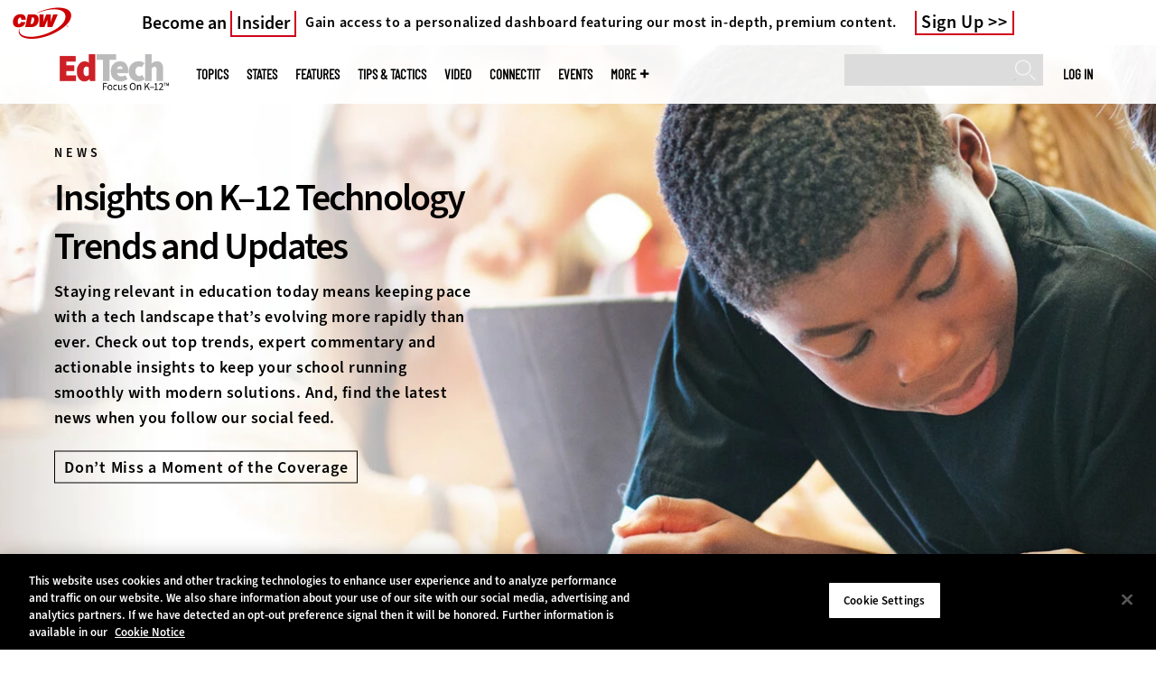

--- FILE ---
content_type: text/html; charset=UTF-8
request_url: https://edtechmagazine.com/k12/news
body_size: 16009
content:


<!DOCTYPE html>
<html lang="en" dir="ltr" prefix="content: http://purl.org/rss/1.0/modules/content/  dc: http://purl.org/dc/terms/  foaf: http://xmlns.com/foaf/0.1/  og: http://ogp.me/ns#  rdfs: http://www.w3.org/2000/01/rdf-schema#  schema: http://schema.org/  sioc: http://rdfs.org/sioc/ns#  sioct: http://rdfs.org/sioc/types#  skos: http://www.w3.org/2004/02/skos/core#  xsd: http://www.w3.org/2001/XMLSchema# ">
<head>
  <script src="https://cdn.cookielaw.org/scripttemplates/otSDKStub.js" type="text/javascript" charset="UTF-8" data-domain-script="3c5ce5ce-ca80-4c91-983f-f7714fa85569"></script>
<script type="text/javascript">function OptanonWrapper() { document.querySelectorAll('.ot-floating-button__open, #onetrust-pc-btn-handler, .toggle_privacy_center').forEach(function (elt) { elt.onclick = function () { document.querySelector('.ot-btn-container').insertBefore(document.getElementById('accept-recommended-btn-handler'), document.querySelector('.ot-pc-refuse-all-handler')); document.querySelectorAll('.ot-btn-container button').forEach(function (x) { x.style = 'width: unset;' }); document.getElementById('accept-recommended-btn-handler').style = 'display: inline-block;'; } }); }</script>

  <link rel="preload" href="/themes/cdw/webfonts/SourceSans3-Semibold.otf.woff2" crossorigin="anonymous" as="font" type="font/woff2">
  <link rel="preload" href="/themes/cdw/webfonts/SourceSans3-Light.otf.woff2" crossorigin="anonymous" as="font" type="font/woff2">
  <link rel="preload" href="/themes/cdw/webfonts/SourceSans3-Black.otf.woff2" crossorigin="anonymous" as="font" type="font/woff2">
    <script>window.tmParam = {"page_name":"News","page_type":"News","page_url":"https://edtechmagazine.com/k12/news","department":""};</script>

  <script>(function(d,s){var client = 'cdw';var siteId = 174;var a=d.createElement(s),b=d.getElementsByTagName(s)[0];a.async=true;a.type='text/javascript';a.tagman='st='+(+new Date())+'&amp;c='+client+'&amp;sid='+siteId;b.parentNode.insertBefore(a,b);})(document,'script');var cdwTagManagementData = {};window.cdwTagManagementData = {'page_name': window.tmParam.page_name,'page_type': window.tmParam.page_type,'page_url': window.tmParam.page_url,'referral_url': document.referrer,'project_id': '','site_name': 'EdTech','dtmTag_cli_promo_id': '93'};</script>

<meta charset="utf-8" />
<noscript><style>form.antibot * :not(.antibot-message) { display: none !important; }</style>
</noscript><script type="application/ld+json">{
  "@context": "http://schema.org",
  "@type": "WebSite",
  "url": "https://edtechmagazine.com/",
  "potentialAction": [{
    "@type": "SearchAction",
    "target": "https://edtechmagazine.com/search?search_api_fulltext={edtech}",
    "query-input": "required name=edtech",
"sameAs": [
    "https://twitter.com/EdTech_K12"
  ]
  }]
}</script>
<script type="application/ld+json">{
  "@context": "http://schema.org",
  "@type": "Organization",
  "url": "https://edtechmagazine.com/",
    "logo": {
      "@type": "ImageObject",
 "url": "https://edtechmagazine.com/themes/cdw/images/logo-cdw_edtech.png"
  },
  "contactPoint": [{
    "@type": "ContactPoint",
    "telephone": "+1-847-465-6000",
    "contactType": "customer service"
  }]
}
</script>
<style>/* @see https://github.com/aFarkas/lazysizes#broken-image-symbol */.js img.lazyload:not([src]) { visibility: hidden; }/* @see https://github.com/aFarkas/lazysizes#automatically-setting-the-sizes-attribute */.js img.lazyloaded[data-sizes=auto] { display: block; width: 100%; }</style>
<link rel="canonical" href="https://edtechmagazine.com/k12/news" />
<meta property="og:site_name" content="Technology Solutions That Drive Education" />
<meta property="og:type" content="Article" />
<meta name="twitter:card" content="summary" />
<meta name="msvalidate.01" content="AAB1A3536B158149960B8847B13E464D" />
<meta name="Generator" content="Drupal 10 (https://www.drupal.org)" />
<meta name="MobileOptimized" content="width" />
<meta name="HandheldFriendly" content="true" />
<meta name="viewport" content="width=device-width, initial-scale=1.0" />
<link rel="shortcut icon" href="/k12/themes/cdw_edtech_k12/favicon.ico" />
<link rel="alternate" type="application/rss+xml" title="News" href="https://edtechmagazine.com/k12/taxonomy/term/9/feed?_wrapper_format=html" />
<script src="/k12/sites/edtechmagazine.com.k12/files/google_tag/google_tag/general/google_tag.script.js?t8w0m7" defer></script>
<script>window.a2a_config=window.a2a_config||{};a2a_config.callbacks=[];a2a_config.overlays=[];a2a_config.templates={};a2a_config.templates.twitter = "${title} via @EdTech_K12 ${link}";</script>

  <title>News | EdTech Magazine</title>
  <link rel="stylesheet" media="all" href="/k12/sites/edtechmagazine.com.k12/files/css/css_snS8E3nmqq578lJqa3Xc-YPJxd2J6EJ6WScrqUo34Vs.css?delta=0&amp;language=en&amp;theme=cdw_v3&amp;include=eJxFTkkOwyAM_BCBQx-ETHAIqmMQhkTk9UV0u4xmlQa8rwm4G_gQvZXEVTmCuxsHgmr1lz0gwB0Z7ZE8kPnKZcrZEDjR23VskavhZDeCIDM6HyZQckCL1E6Rg8pQIBTIuxhfWgbSf0c3zs1RlB29yonoVxl8GfOnKOlS8XjfOyNeYibqcacRvgBNPlJ7" />
<link rel="stylesheet" media="all" href="/k12/sites/edtechmagazine.com.k12/files/css/css_XNNbAmPThc85eeGnvWBS56gL8XC9notcz1oq52H8msw.css?delta=1&amp;language=en&amp;theme=cdw_v3&amp;include=eJxFTkkOwyAM_BCBQx-ETHAIqmMQhkTk9UV0u4xmlQa8rwm4G_gQvZXEVTmCuxsHgmr1lz0gwB0Z7ZE8kPnKZcrZEDjR23VskavhZDeCIDM6HyZQckCL1E6Rg8pQIBTIuxhfWgbSf0c3zs1RlB29yonoVxl8GfOnKOlS8XjfOyNeYibqcacRvgBNPlJ7" />

  <script src="https://www.googletagservices.com/tag/js/gpt.js" async></script>
<script src="/k12/sites/edtechmagazine.com.k12/files/js/js_9n5wz2Ko7KRDgf7aCTXrX0BbIHssnBcMqdkEJpXI8HE.js?scope=header&amp;delta=1&amp;language=en&amp;theme=cdw_v3&amp;include=[base64]"></script>

  <meta name="viewport" content="width=device-width, initial-scale=1">
  <script>(function(a,b,c,d){ a='https://tags.tiqcdn.com/utag/cdw/subdomains/prod/utag.js'; b=document;c='script';d=b.createElement(c);d.src=a;d.type='text/java'+c;d.async=true; a=b.getElementsByTagName(c)[0];a.parentNode.insertBefore(d,a); })();</script>

</head>
<body id="cdw_v3"  class="not-logged-in one-sidebar sidebar-second page- page--news cdw-g-site not-front edtech-k12">
<a href="#main-content" class="visually-hidden focusable">
    Skip to main content
</a>
<noscript><iframe src="https://www.googletagmanager.com/ns.html?id=GTM-NVNB53" height="0" width="0" style="display:none;visibility:hidden"></iframe></noscript>
  <div class="dialog-off-canvas-main-canvas" data-off-canvas-main-canvas>
    

<!-- HEADER TOP -->
<header id="header" class="hdr-top" role="banner">
  <div class="wrapper">
            <div>
    <div id="block-cdw_header-cdw_header_ctas" class="block block-cdw-header block-odd first last clearfix">
  <div class="block-inner">
    <div class="content">
      <div class="insider">
        <a href="/k12/cdw_subscription_v3/register-web?form=insider"><h3>Become an <span class="insider__link-red">Insider</span></h3></a>
        <a href="/k12/cdw_subscription_v3/register-web?form=insider"><h4>Gain access to a personalized dashboard featuring our most in-depth, premium content.</h4></a>
        <a href="/k12/cdw_subscription_v3/register-web?form=insider">Sign Up</a>
      </div>
    </div>
  </div>
</div>
  </div>

      </div>
</header>
<!-- /HEADER TOP -->

<!-- MAIN NAV -->

<div  class="main-nav">
  <div class="wrapper">
    <a href="http://www.cdw.com" title="CDW" target="_blank"><img src="/themes/cdw/images/logo-cdw@2x.png" alt="Home"></a>
    <a href="/k12/" title="Home" rel="home" id="logo">
  <img src="/themes/cdw/images/logos/sites/cdw_edtech_k12_dark.png" width="182" height="90" alt="Home" class="desktop">
  <img src="/themes/cdw/images/logos/sites/cdw_edtech_k12.png" width="182" height="90" alt="Home" class="mobile">
</a>
    <a id="mobile-menu" title="mobile-menu" class="close">MENU</a>
    <div id="block-cdw_menu-cdw_menu_login">
      <div class="content">
              <div class="submenu" title="User menu">  <a href="/k12/user">Log in</a></div>
            </div>
    </div>
    <nav role="navigation" aria-labelledby="block-mobilemenu-menu" id="block-mobilemenu" style="display:none;">
            
  <span class="visually-hidden" id="block-mobilemenu-menu">Mobile menu</span>
  

              <ul class="menu">
          <li class="topics"><span class="topics">Topics</span>
      </li>      <li class="states"><a href="/k12/states" class="states" data-drupal-link-system-path="states">States</a>
      </li>      <li class="features"><a href="/k12/features" class="features" data-drupal-link-system-path="taxonomy/term/7">Features</a>
      </li>      <li class="tips--tactics"><a href="/k12/tips-tactics" class="tips--tactics" data-drupal-link-system-path="taxonomy/term/6">Tips &amp; Tactics</a>
      </li>      <li class="video"><a href="/k12/media/videos" class="video" data-drupal-link-system-path="media/videos">Video</a>
      </li>      <li class="connectit"><a href="/k12/connect-it" class="connectit" data-drupal-link-system-path="node/44086">ConnectIT</a>
      </li>      <li class="events"><a href="/k12/events" class="events" data-drupal-link-system-path="events">Events</a>
      </li>      <li class="more"><span class="more">More</span>
      </li>      <li class="search"><a href="/k12/search" class="search" data-drupal-link-system-path="search">Search</a>
      </li>  </ul>
  

  </nav>

    
<div  id="block-searchblock" class="block block-cdw-search block-cdw-search-block" >
  <div class="block-inner">

    
        


    <div class="content" >
      <form class="cdw-nav-search-form" data-drupal-selector="cdw-nav-search-form" action="/k12/news" method="post" id="cdw-nav-search-form" accept-charset="UTF-8">
  <div class="js-form-item form-item form-type-search js-form-type-search form-item-search-api-fulltext js-form-item-search-api-fulltext form-no-label">
      <label for="edit-search-api-fulltext" class="visually-hidden">Search</label>
        <input data-drupal-selector="edit-search-api-fulltext" type="search" id="edit-search-api-fulltext" name="search_api_fulltext" value="" size="15" maxlength="128" class="form-search" />

        </div>
<input autocomplete="off" data-drupal-selector="form-8wzedbczct-uhzwkjlidrtcfcdv4hy6ui6pxal-mvci" type="hidden" name="form_build_id" value="form-8wzEdbcZCt_uhzwKjLIdrtCFCdV4hy6Ui6pxAL-MvcI" />
<input data-drupal-selector="edit-cdw-nav-search-form" type="hidden" name="form_id" value="cdw_nav_search_form" />
<div data-drupal-selector="edit-actions" class="form-actions js-form-wrapper form-wrapper" id="edit-actions"><input data-drupal-selector="edit-submit" type="submit" id="edit-submit" name="op" value="Search" class="button js-form-submit form-submit" />
</div>

</form>

    </div>
  </div>
</div> <!-- /block-inner /block -->

    
  <nav role="navigation" aria-labelledby="block-cdw-v3-mainmenu-2-menu" id="block-cdw-v3-mainmenu-2">
            
  <span class="visually-hidden" id="block-cdw-v3-mainmenu-2-menu">Main menu</span>
  

              <ul class="menu">
          <li class="topics"><span class="topics">Topics</span>
      </li>      <li class="states"><a href="/k12/states" class="states" data-drupal-link-system-path="states">States</a>
      </li>      <li class="features"><a href="/k12/features" class="features" data-drupal-link-system-path="taxonomy/term/7">Features</a>
      </li>      <li class="tips--tactics"><a href="/k12/tips-tactics" class="tips--tactics" data-drupal-link-system-path="taxonomy/term/6">Tips &amp; Tactics</a>
      </li>      <li class="video"><a href="/k12/media/videos" class="video" data-drupal-link-system-path="media/videos">Video</a>
      </li>      <li class="connectit"><a href="/k12/connect-it" class="connectit" data-drupal-link-system-path="node/44086">ConnectIT</a>
      </li>      <li class="events"><a href="/k12/events" class="events" data-drupal-link-system-path="events">Events</a>
      </li>      <li class="more"><span class="more">More</span>
      </li>      <li class="search"><a href="/k12/search" class="search" data-drupal-link-system-path="search">Search</a>
      </li>  </ul>
  

    <div class="submenu industries element-invisible">
      <div class="industries">
        <div class="views-element-container"><div class="view-industry-menu view-display-id-block_1 js-view-dom-id-946ecaedebc54e8f493b332a0ef5bc09f5ba06179c58abe97484b27f60142ea3">
  
  
  

  
  
  

  <div class="menu">
  
  <ul>

          <li><a href="/k12/energy-utilities" hreflang="en">Energy &amp; Utilities</a></li>
          <li><a href="/k12/enterprise" hreflang="en">Enterprise</a></li>
          <li><a href="/k12/financial-services" hreflang="en">Financial Services</a></li>
          <li><a href="/k12/legal" hreflang="en">Legal</a></li>
          <li><a href="/k12/manufacturing" hreflang="en">Manufacturing</a></li>
          <li><a href="/k12/nonprofit" hreflang="en">Nonprofit</a></li>
          <li><a href="/k12/retail" hreflang="en">Retail</a></li>
          <li><a href="/k12/small-business" hreflang="en">Small Business</a></li>
          <li><a href="/k12/sports-entertainment" hreflang="en">Sports &amp; Entertainment</a></li>
          <li><a href="/k12/startups" hreflang="en">Startups</a></li>
    
  </ul>

</div>

    

  
  

  
  
</div>
</div>

      </div>
      <div class="trending">
        <div id="trending_industry">
          <h3 class="block-title">Trending Now</h3>
          <div class="content">
            <div>
              <div>
                
              </div>
            </div>
          </div>
        </div>
      </div>
    </div>
    <div class="submenu topics element-invisible">
      <div class="topics">
        <div class="views-element-container"><div class="view-topic-menu view-display-id-block_1 js-view-dom-id-6e388f4d3a8a183cef9a8d2a70b38ff87fda454ad8938a082552f6a1506d58ea">
  
  
  

  
  
  

  <div class="menu">
  
  <ul>

          <li><a href="/k12/artificial-intelligence" hreflang="en">Artificial Intelligence</a></li>
          <li><a href="/k12/classroom" hreflang="en">Classroom</a></li>
          <li><a href="/k12/cloud" hreflang="en">Cloud</a></li>
          <li><a href="/k12/data-analytics" hreflang="en">Data Analytics</a></li>
          <li><a href="/k12/data-center" hreflang="en">Data Center</a></li>
          <li><a href="/k12/digital-workspace" hreflang="en">Digital Workspace</a></li>
          <li><a href="/k12/hardware" hreflang="en">Hardware</a></li>
          <li><a href="/k12/internet" hreflang="en">Internet</a></li>
          <li><a href="/k12/management" hreflang="en">Management</a></li>
          <li><a href="/k12/networking" hreflang="en">Networking</a></li>
          <li><a href="/k12/security" hreflang="en">Security</a></li>
          <li><a href="/k12/software" hreflang="en">Software</a></li>
    
  </ul>

</div>

    

  
  

  
  
</div>
</div>

      </div>
      <div class="trending">
        <div id="trending_topics">
          <h3 class="block-title">Trending Now</h3>
          <div class="content">
            <div>
              <div>
                
<article  class="node node-article node-type-article node-promoted node--view-mode-trending-main-menu" >
  <div class="content">
    <div class="key-image">
      
    <a href="/k12/article/2012/11/calculating-firsts-visual-history-calculators" hreflang="und"><img loading="lazy" src="/k12/sites/edtechmagazine.com.k12/files/styles/trending_thumb/public/articles/2012/11/old-calc.jpg?itok=nLayuu1v" width="300" height="255" alt="History of Calculators" typeof="foaf:Image" />

</a>


      
  <div class="primary-topic">
      <a href="/k12/classroom" hreflang="en">Classroom</a>
  </div>

    </div>
    <div class="link-node"><a href="/k12/article/2012/11/calculating-firsts-visual-history-calculators">Calculating Firsts: A Visual History of Calculators (Timeline)</a></div>
  </div>
</article>

<article  class="node node-article node-type-article node-promoted node--view-mode-trending-main-menu" >
  <div class="content">
    <div class="key-image">
      
    <a href="/k12/article/2025/12/beyond-cellphone-bans-how-k-12-schools-are-teaching-digital-citizenship-and-creativity" hreflang="en"><img loading="lazy" src="/k12/sites/edtechmagazine.com.k12/files/styles/trending_thumb/public/articles/%5Bcdw_tech_site%3Afield_site_shortname%5D/202512/GettyImages-1329102077.jpg?itok=wRm_AyU3" width="300" height="255" alt="Cellphone ban" typeof="foaf:Image" />

</a>


      
  <div class="primary-topic">
      <a href="/k12/security" hreflang="en">Security</a>
  </div>

    </div>
    <div class="link-node"><a href="/k12/article/2025/12/beyond-cellphone-bans-how-k-12-schools-are-teaching-digital-citizenship-and-creativity">Beyond Cellphone Bans: How K–12 Schools Are Teaching Digital Citizenship and Creativity</a></div>
  </div>
</article>

<article  class="node node-article node-type-article node-promoted node--view-mode-trending-main-menu" >
  <div class="content">
    <div class="key-image">
      
    <a href="/k12/article/2025/12/ai-translation-breaks-down-language-barriers-k-12-schools" hreflang="en"><img loading="lazy" src="/k12/sites/edtechmagazine.com.k12/files/styles/trending_thumb/public/articles/%5Bcdw_tech_site%3Afield_site_shortname%5D/202512/ETQ126_Brereton_hero.jpg?itok=jiijXicS" width="300" height="255" alt="Colorful text blurbs" typeof="foaf:Image" />

</a>


      
  <div class="primary-topic">
      <a href="/k12/artificial-intelligence" hreflang="en">Artificial Intelligence</a>
  </div>

    </div>
    <div class="link-node"><a href="/k12/article/2025/12/ai-translation-breaks-down-language-barriers-k-12-schools">AI Translation Breaks Down Language Barriers in K–12 Schools</a></div>
  </div>
</article>

              </div>
            </div>
          </div>
        </div>
      </div>
    </div>
        <div class="submenu more element-invisible">
      <div class="more-links">
        <ul class="menu">
                      <li>
              <a href="/k12/about-insider" title="About Insider">About Insider</a>
            </li>
                      <li>
              <a href="/k12/e-rate" title="E-Rate">E-Rate</a>
            </li>
                      <li>
              <a href="https://edtechmagazine.com/k12/esports" title="Esports">Esports</a>
            </li>
                      <li>
              <a href="/k12/news" title="News">News</a>
            </li>
                      <li>
              <a href="/k12/product-review/reviews" title="Reviews">Reviews</a>
            </li>
                      <li>
              <a href="https://edtechmagazine.com/k12/remote-learning" title="Remote Learning">Remote Learning</a>
            </li>
                      <li>
              <a href="/k12/reportcard" title="Report Card">Report Card</a>
            </li>
                      <li>
              <a href="https://edtechmagazine.com/k12/school-safety" title="School Safety">School Safety</a>
            </li>
                      <li>
              <a href="/k12/webinar-series" title="T.E.A.C.H. Webinars">T.E.A.C.H. Webinars</a>
            </li>
                      <li>
              <a href="/k12/voices" title="Voices">Voices</a>
            </li>
                  </ul>
      </div>
      <div class="more-social-links">
      </div>
      <div class="more-blocks">
        <div class="views-element-container"><div class="view-featured-menu-node view-display-id-edtech_k12 js-view-dom-id-ac719a740e6239aba554ec834fb814dbf505d2cbd0e59dd025e437a26e1ce8af">
  
  
  

  
  
  

      <div class="views-row"><div class="views-field views-field-field-more-menu-featured"><div class="field-content"><article  class="node--view-mode-more-menu" >
  <div class="search-image">
    <a href="/k12/article/2025/04/30-k-12-it-influencers-follow-2025" hreflang="en"><img loading="lazy" src="/k12/sites/edtechmagazine.com.k12/files/styles/sidebar_thumb/public/articles/%5Bcdw_tech_site%3Afield_site_shortname%5D/202504/ETQ225-influencerlist-hero.jpg?itok=7lGw7B4G" width="300" height="225" alt="2025 Influencer" typeof="foaf:Image" />

</a>

</div>
  <div class="title"><a href="/k12/article/2025/04/30-k-12-it-influencers-follow-2025"><span>30 K–12 IT Influencers to Follow in 2025</span>
</a></div>
  <div class="date">Apr 22 2025</div>
  
            <div><p>Expand your network with the ed tech leaders making waves today and join us in celebrating a decade of sharing and connecting the top voices in educational technology.</p>
</div>
      
</article>
</div></div></div>

    

  
  

  
  
</div>
</div>

        <div class="views-element-container"><div class="view-more-featured-blocks view-display-id-cdw_magazine_current js-view-dom-id-f0957ad05dda61d0662ffa4d1352d98834b9525ca71e657d4ef8103500eff03f">
  
  
  

  
  
  

      <div class="views-row">																														<div id="block-cdw_magazine-cdw_magazine_current">
    <a href="/k12/magazine/issue/2025/3/fall-2025" hreflang="en"><img loading="lazy" src="/k12/sites/edtechmagazine.com.k12/files/styles/more_menu/public/mag_covers/ETQ425_C1.jpg?itok=GvIZKsMu" width="200" height="150" alt="EdTech K–12 Magazine Q4 2025" typeof="foaf:Image" />

</a>

    <h3>EdTech Magazine</h3>
  <a href="/k12/magazine/issue/2025/3/fall-2025">Current Issue</a> <span>|</span> <a href="/k12/magazine/archives">Archive</a>
</div>

</div>

    

  
  

  
  
</div>
</div>

      </div>
    </div>
  </nav>

    
        
      <ul class="more-social">
                      <li class="twitter">
        <a href="https://twitter.com/intent/follow?original_referer=http%3A//www.edtechmagazine.com/k12/&amp;region=follow_link&amp;screen_name=EdTech_K12&amp;tw_p=followbutton&amp;variant=2.0" class="twitter">twitter</a>
              </li>
                      <li class="feed">
        <a href="http://feeds.feedburner.com/EdTechK12" class="feed">feed</a>
              </li>
        </ul>
  
  
  </div>
  
  <div class="submenu-wrap"></div>
</div>

<!-- /MAIN NAV -->

<!-- MAIN -->
<main class="cdw-v3-landing-page">
  <div>
    
        

    
    

       

    
      <div>
    <div data-drupal-messages-fallback class="hidden"></div>
<div  id="block-cdw-v3-cdw-content" class="block block-system block-system-main-block" >
  <div class="block-inner">

    
        


    <div class="content" >
      <div class="views-element-container"><div about="/k12/news">
  
    
  
            <div>  <div class="cdw-v3-text-overlay-group" id="cdw-v3-text-overlay-group-37986">
          <div class="cdw-v3-text-overlay__group">
  

<div  class="cdw-v3-text-overlay cdw-v3-text-overlay--left cdw-v3-text-overlay--gradient-off">
  <div class="cdw-v3-text-overlay__header-mobile ">
    <span class="cdw-v3-text-overlay__category">
            <div>News</div>
      </span>
    <h2 class="cdw-v3-text-overlay__title">
            <div>Insights on K–12 Technology Trends and Updates</div>
      </h2>
  </div>

   <div class="cdw-v3-text-overlay__img cdw-v3-text-overlay__img--desktop">
    
      <picture>
                  <source srcset="/k12/sites/edtechmagazine.com.k12/files/styles/hero_carousel_item/public/2024-11/K12Q424_LandingPage_news.jpg.webp?itok=7gVUVvpL 1x" media="all and (min-width: 768px)" type="image/webp" width="1920" height="584"/>
              <source srcset="/k12/sites/edtechmagazine.com.k12/files/styles/cdw_text_overlay_mobile_image/public/2024-11/K12Q424_LandingPage_news.jpg.webp?h=2f040b7f&amp;itok=1mQZTHlH 1x" type="image/webp" width="768" height="512"/>
              <source srcset="/k12/sites/edtechmagazine.com.k12/files/styles/hero_carousel_item/public/2024-11/K12Q424_LandingPage_news.jpg?itok=7gVUVvpL 1x" media="all and (min-width: 768px)" type="image/jpeg" width="1920" height="584"/>
              <source srcset="/k12/sites/edtechmagazine.com.k12/files/styles/cdw_text_overlay_mobile_image/public/2024-11/K12Q424_LandingPage_news.jpg?h=2f040b7f&amp;itok=1mQZTHlH 1x" type="image/jpeg" width="768" height="512"/>
                  <img loading="eager" width="1920" height="584" src="/k12/sites/edtechmagazine.com.k12/files/styles/hero_carousel_item/public/2024-11/K12Q424_LandingPage_news.jpg?itok=7gVUVvpL" alt="EdTech K–12 News Homepage Image of Students" typeof="foaf:Image" />

  </picture>



  </div>
  <div class="cdw-v3-text-overlay__wrapper wrapper ">
          <div class="cdw-v3-text-overlay__content">
    
              <h2 class="cdw-v3-text-overlay__category" style="color:#000000">
            <div>News</div>
      </h2>
        <h1 class="cdw-v3-text-overlay__title" style="color:#000000">
            <div>Insights on K–12 Technology Trends and Updates</div>
      </h1>
      
      <div class="cdw-v3-text-overlay__description" style="color:#000000">
        
            <div><p><span style="font-weight:400;">Staying relevant in education today means keeping pace with a tech landscape that’s evolving more rapidly than ever. Check out top trends, expert commentary and actionable insights to keep your school running smoothly with modern solutions. And, find the latest news when you follow our social feed.</span></p>
</div>
      
      </div>
              <div class="cdw-v3-text-overlay__cta-wrapper">
          <a href="https://x.com/EdTech_K12" class="cdw-v3-text-overlay__cta" id="cdw-v3-text-overlay__cta-63456" style="color:#000000; border-color:#000000">Don’t Miss a Moment of the Coverage</a>
        </div>
          </div>

      </div>
</div>

</div>


      </div>
</div>
      <div class="cdw-v3-components">
      <div class="cdw-v3-components__item">  <div class="paragraph paragraph--type--block-reference paragraph--view-mode--default">
          
            <div>
<div  id="block-googleadmasthead" class="block block-cdw-google-ads block-cdw-ads-masthead" >
  <div class="block-inner">

    
        


    <div class="content" >
      <ins class="dcmads" style="display:inline-block; width:728px; height:90px; text-decoration:none," data-dcm-placement="N1260.2796CDW.COM/B34270838.430175902" data-dcm-rendering-mode="iframe"><script src="https://www.googletagservices.com/dcm/dcmads.js"></script>
</ins>

    </div>
  </div>
</div> <!-- /block-inner /block -->
</div>
      
      </div>
</div>
      <div class="cdw-v3-components__item">




  <div class="wrapper cdw-v3-article-listing" >

    <div class="cdw-v3-article-listing__wrapper"
         data-tid="9" data-bundle="article_type"
         data-topic="9" data-subtopic=""
         data-referencing_paragraph="37976"
         data-layout="grid">

            
                    



<section class="cdw-v3-article-listing-filters secondary-filters">

  <a href="#"
     class="cdw-v3-article-listing-filters__open">Filter Articles
    <svg xmlns="http://www.w3.org/2000/svg">
      <path
        d="M16.86 18.04L15.1 19.8l7.5 7.5 7.5-7.5-1.76-1.76-5.74 5.73-5.74-5.73z"
        fill="#c00"/>
    </svg>
  </a>

  <div class="cdw-v3-article-listing-filters__list-wrapper">
    <ul class="cdw-v3-article-listing-filters__list">

                      <li class="cdw-v3-article-listing-filters__item selected">
          <button class="cdw-v3-article-listing-filters__item-link primary" data-tid="all"
                  data-url="">All Topics</button>
        </li>
                      <li class="cdw-v3-article-listing-filters__item ">
          <button class="cdw-v3-article-listing-filters__item-link primary" data-tid="9046"
                  data-url="artificial-intelligence">Artificial Intelligence</button>
        </li>
                      <li class="cdw-v3-article-listing-filters__item ">
          <button class="cdw-v3-article-listing-filters__item-link primary" data-tid="4371"
                  data-url="classroom">Classroom</button>
        </li>
                      <li class="cdw-v3-article-listing-filters__item ">
          <button class="cdw-v3-article-listing-filters__item-link primary" data-tid="1381"
                  data-url="cloud">Cloud</button>
        </li>
                      <li class="cdw-v3-article-listing-filters__item ">
          <button class="cdw-v3-article-listing-filters__item-link primary" data-tid="1475"
                  data-url="data-analytics">Data Analytics</button>
        </li>
                      <li class="cdw-v3-article-listing-filters__item ">
          <button class="cdw-v3-article-listing-filters__item-link primary" data-tid="1339"
                  data-url="data-center">Data Center</button>
        </li>
                      <li class="cdw-v3-article-listing-filters__item ">
          <button class="cdw-v3-article-listing-filters__item-link primary" data-tid="11061"
                  data-url="digital-workspace">Digital Workspace</button>
        </li>
                      <li class="cdw-v3-article-listing-filters__item ">
          <button class="cdw-v3-article-listing-filters__item-link primary" data-tid="1424"
                  data-url="hardware">Hardware</button>
        </li>
                      <li class="cdw-v3-article-listing-filters__item ">
          <button class="cdw-v3-article-listing-filters__item-link primary" data-tid="1404"
                  data-url="internet">Internet</button>
        </li>
                      <li class="cdw-v3-article-listing-filters__item ">
          <button class="cdw-v3-article-listing-filters__item-link primary" data-tid="1342"
                  data-url="management">Management</button>
        </li>
                      <li class="cdw-v3-article-listing-filters__item ">
          <button class="cdw-v3-article-listing-filters__item-link primary" data-tid="1340"
                  data-url="networking">Networking</button>
        </li>
                      <li class="cdw-v3-article-listing-filters__item ">
          <button class="cdw-v3-article-listing-filters__item-link primary" data-tid="1338"
                  data-url="security">Security</button>
        </li>
                      <li class="cdw-v3-article-listing-filters__item ">
          <button class="cdw-v3-article-listing-filters__item-link primary" data-tid="1435"
                  data-url="software">Software</button>
        </li>
      
    </ul>
  </div>

  <a href="#" class="cdw-v3-article-listing-filters__close">Close Filters
    <svg xmlns="http://www.w3.org/2000/svg">
      <path
        d="M16.86 18.04L15.1 19.8l7.5 7.5 7.5-7.5-1.76-1.76-5.74 5.73-5.74-5.73z"
        fill="#c00"></path>
    </svg>
  </a>

  <a href="#" class="cdw-v3-article-listing-filters__view-more"><span>See More Filters</span>
    <div class="cdw-v3-article-listing-filters__view-more-icon">
      <svg xmlns="http://www.w3.org/2000/svg">
        <path
          d="M16.86 18.04L15.1 19.8l7.5 7.5 7.5-7.5-1.76-1.76-5.74 5.73-5.74-5.73z"
          fill="#c00"></path>
      </svg>
    </div>
  </a>

</section>

                    <div class="secondary-filters-wrapper">
          
        </div>
      
             <h2 class="cdw-v3-article-listing__title">
            <div>News</div>
      </h2>
              <div class="article-listing-wrapper term-listing">
          <div class="views-element-container"><div class="view-article-listing view-display-id-by_term js-view-dom-id-344ad287c2b3d2a85fa52acb01c42e11bbda38fc563a3eb437c36ae68a7cbe26">
  
  
  

  
  
  

  

<div class="cdw-v3-article-listing__wrapper row">
              
                  <div class="cdw-v3-article-listing-item col-xs-12 col-md-4">
          <a href="/k12/article/2026/01/fetc-2026-how-create-districtwide-culture-cybersecurity" class="cdw-v3-article-listing-item__link">

  
  
  <div class="cdw-v3-article-listing-item__img">    <picture>
                  <source srcset="/k12/sites/edtechmagazine.com.k12/files/styles/insider_teaser_desktop/public/articles/%5Bcdw_tech_site%3Afield_site_shortname%5D/202601/GettyImages-2224110878.jpg.webp?itok=O4rYtL06 1x, /k12/sites/edtechmagazine.com.k12/files/styles/insider_teaser_desktop_2x/public/articles/%5Bcdw_tech_site%3Afield_site_shortname%5D/202601/GettyImages-2224110878.jpg.webp?itok=G-C8OGLL 2x" type="image/webp" width="347" height="200"/>
              <source srcset="/k12/sites/edtechmagazine.com.k12/files/styles/insider_teaser_desktop/public/articles/%5Bcdw_tech_site%3Afield_site_shortname%5D/202601/GettyImages-2224110878.jpg?itok=O4rYtL06 1x, /k12/sites/edtechmagazine.com.k12/files/styles/insider_teaser_desktop_2x/public/articles/%5Bcdw_tech_site%3Afield_site_shortname%5D/202601/GettyImages-2224110878.jpg?itok=G-C8OGLL 2x" type="image/jpeg" width="347" height="200"/>
                  <img loading="eager" srcset="/k12/sites/edtechmagazine.com.k12/files/styles/insider_teaser_desktop/public/articles/%5Bcdw_tech_site%3Afield_site_shortname%5D/202601/GettyImages-2224110878.jpg?itok=O4rYtL06 1x, /k12/sites/edtechmagazine.com.k12/files/styles/insider_teaser_desktop_2x/public/articles/%5Bcdw_tech_site%3Afield_site_shortname%5D/202601/GettyImages-2224110878.jpg?itok=G-C8OGLL 2x" width="768" height="427" src="/k12/sites/edtechmagazine.com.k12/files/styles/insider_teaser/public/articles/%5Bcdw_tech_site%3Afield_site_shortname%5D/202601/GettyImages-2224110878.jpg?itok=jzFbetIL" alt="Person giving speech" typeof="foaf:Image" />

  </picture>


  </div>


<div class="cdw-v3-article-listing-item__content">
  <h3 class="cdw-v3-article-listing-item__title">FETC 2026: How To Create a Districtwide Culture of Cybersecurity</h3>

  
</div>
</a>

        </div>
      
    
                  
                  <div class="cdw-v3-article-listing-item col-xs-12 col-md-4">
          <a href="/k12/article/2026/01/fetc-2026-how-cte-and-ai-are-defining-future-learning" class="cdw-v3-article-listing-item__link">

  
  
  <div class="cdw-v3-article-listing-item__img">    <picture>
                  <source srcset="/k12/sites/edtechmagazine.com.k12/files/styles/insider_teaser_desktop/public/articles/%5Bcdw_tech_site%3Afield_site_shortname%5D/202601/GettyImages-1628348801.jpg.webp?itok=aiCoUxqj 1x, /k12/sites/edtechmagazine.com.k12/files/styles/insider_teaser_desktop_2x/public/articles/%5Bcdw_tech_site%3Afield_site_shortname%5D/202601/GettyImages-1628348801.jpg.webp?itok=NNDxw2-3 2x" type="image/webp" width="347" height="200"/>
              <source srcset="/k12/sites/edtechmagazine.com.k12/files/styles/insider_teaser_desktop/public/articles/%5Bcdw_tech_site%3Afield_site_shortname%5D/202601/GettyImages-1628348801.jpg?itok=aiCoUxqj 1x, /k12/sites/edtechmagazine.com.k12/files/styles/insider_teaser_desktop_2x/public/articles/%5Bcdw_tech_site%3Afield_site_shortname%5D/202601/GettyImages-1628348801.jpg?itok=NNDxw2-3 2x" type="image/jpeg" width="347" height="200"/>
                  <img loading="eager" srcset="/k12/sites/edtechmagazine.com.k12/files/styles/insider_teaser_desktop/public/articles/%5Bcdw_tech_site%3Afield_site_shortname%5D/202601/GettyImages-1628348801.jpg?itok=aiCoUxqj 1x, /k12/sites/edtechmagazine.com.k12/files/styles/insider_teaser_desktop_2x/public/articles/%5Bcdw_tech_site%3Afield_site_shortname%5D/202601/GettyImages-1628348801.jpg?itok=NNDxw2-3 2x" width="768" height="427" src="/k12/sites/edtechmagazine.com.k12/files/styles/insider_teaser/public/articles/%5Bcdw_tech_site%3Afield_site_shortname%5D/202601/GettyImages-1628348801.jpg?itok=JvxcGL5e" alt="Students using VR and tech" typeof="foaf:Image" />

  </picture>


  </div>


<div class="cdw-v3-article-listing-item__content">
  <h3 class="cdw-v3-article-listing-item__title">FETC 2026: How CTE and AI Are Defining the Future of Learning</h3>

  
</div>
</a>

        </div>
      
    
                  
                  <div class="cdw-v3-article-listing-item col-xs-12 col-md-4">
          <a href="/k12/article/2026/01/fetc-2026-encouraging-responsible-artificial-intelligence-use-schools" class="cdw-v3-article-listing-item__link">

  
  
  <div class="cdw-v3-article-listing-item__img">    <picture>
                  <source srcset="/k12/sites/edtechmagazine.com.k12/files/styles/insider_teaser_desktop/public/articles/%5Bcdw_tech_site%3Afield_site_shortname%5D/202601/GettyImages-1611824715.jpg.webp?itok=cvdgeguM 1x, /k12/sites/edtechmagazine.com.k12/files/styles/insider_teaser_desktop_2x/public/articles/%5Bcdw_tech_site%3Afield_site_shortname%5D/202601/GettyImages-1611824715.jpg.webp?itok=kxBpezVK 2x" type="image/webp" width="347" height="200"/>
              <source srcset="/k12/sites/edtechmagazine.com.k12/files/styles/insider_teaser_desktop/public/articles/%5Bcdw_tech_site%3Afield_site_shortname%5D/202601/GettyImages-1611824715.jpg?itok=cvdgeguM 1x, /k12/sites/edtechmagazine.com.k12/files/styles/insider_teaser_desktop_2x/public/articles/%5Bcdw_tech_site%3Afield_site_shortname%5D/202601/GettyImages-1611824715.jpg?itok=kxBpezVK 2x" type="image/jpeg" width="347" height="200"/>
                  <img loading="eager" srcset="/k12/sites/edtechmagazine.com.k12/files/styles/insider_teaser_desktop/public/articles/%5Bcdw_tech_site%3Afield_site_shortname%5D/202601/GettyImages-1611824715.jpg?itok=cvdgeguM 1x, /k12/sites/edtechmagazine.com.k12/files/styles/insider_teaser_desktop_2x/public/articles/%5Bcdw_tech_site%3Afield_site_shortname%5D/202601/GettyImages-1611824715.jpg?itok=kxBpezVK 2x" width="768" height="427" src="/k12/sites/edtechmagazine.com.k12/files/styles/insider_teaser/public/articles/%5Bcdw_tech_site%3Afield_site_shortname%5D/202601/GettyImages-1611824715.jpg?itok=MrRUxmqK" alt="Student using VR in school" typeof="foaf:Image" />

  </picture>


  </div>


<div class="cdw-v3-article-listing-item__content">
  <h3 class="cdw-v3-article-listing-item__title">FETC 2026: Encouraging Responsible Artificial Intelligence Use in Schools</h3>

  
</div>
</a>

        </div>
      
    
                  
                  <div class="cdw-v3-article-listing-item col-xs-12 col-md-4">
          <a href="/k12/article/2025/12/microsoft-365-copilot-makes-ai-accessible-and-affordable" class="cdw-v3-article-listing-item__link">

  
  
  <div class="cdw-v3-article-listing-item__img">    <picture>
                  <source srcset="/k12/sites/edtechmagazine.com.k12/files/styles/insider_teaser_desktop/public/articles/%5Bcdw_tech_site%3Afield_site_shortname%5D/202512/GettyImages-1729573148.jpg.webp?itok=gP1rTCPQ 1x, /k12/sites/edtechmagazine.com.k12/files/styles/insider_teaser_desktop_2x/public/articles/%5Bcdw_tech_site%3Afield_site_shortname%5D/202512/GettyImages-1729573148.jpg.webp?itok=H_V99jBc 2x" type="image/webp" width="347" height="200"/>
              <source srcset="/k12/sites/edtechmagazine.com.k12/files/styles/insider_teaser_desktop/public/articles/%5Bcdw_tech_site%3Afield_site_shortname%5D/202512/GettyImages-1729573148.jpg?itok=gP1rTCPQ 1x, /k12/sites/edtechmagazine.com.k12/files/styles/insider_teaser_desktop_2x/public/articles/%5Bcdw_tech_site%3Afield_site_shortname%5D/202512/GettyImages-1729573148.jpg?itok=H_V99jBc 2x" type="image/jpeg" width="347" height="200"/>
                  <img loading="eager" srcset="/k12/sites/edtechmagazine.com.k12/files/styles/insider_teaser_desktop/public/articles/%5Bcdw_tech_site%3Afield_site_shortname%5D/202512/GettyImages-1729573148.jpg?itok=gP1rTCPQ 1x, /k12/sites/edtechmagazine.com.k12/files/styles/insider_teaser_desktop_2x/public/articles/%5Bcdw_tech_site%3Afield_site_shortname%5D/202512/GettyImages-1729573148.jpg?itok=H_V99jBc 2x" width="768" height="427" src="/k12/sites/edtechmagazine.com.k12/files/styles/insider_teaser/public/articles/%5Bcdw_tech_site%3Afield_site_shortname%5D/202512/GettyImages-1729573148.jpg?itok=woQFCynY" alt="Person using computer" typeof="foaf:Image" />

  </picture>


  </div>


<div class="cdw-v3-article-listing-item__content">
  <h3 class="cdw-v3-article-listing-item__title">Microsoft 365 Copilot Makes AI Accessible and Affordable</h3>

  
</div>
</a>

        </div>
      
    
                  
                  <div class="cdw-v3-article-listing-item col-xs-12 col-md-4">
          <a href="/k12/article/2026/01/bronx-students-trade-traditional-lessons-hands-ai-training" class="cdw-v3-article-listing-item__link">

  
  
  <div class="cdw-v3-article-listing-item__img">    <picture>
                  <source srcset="/k12/sites/edtechmagazine.com.k12/files/styles/insider_teaser_desktop/public/articles/%5Bcdw_tech_site%3Afield_site_shortname%5D/202601/bronx-nyc-salesforce-hero.jpg.webp?itok=FEmJ5O2g 1x, /k12/sites/edtechmagazine.com.k12/files/styles/insider_teaser_desktop_2x/public/articles/%5Bcdw_tech_site%3Afield_site_shortname%5D/202601/bronx-nyc-salesforce-hero.jpg.webp?itok=vklmh9Ky 2x" type="image/webp" width="347" height="200"/>
              <source srcset="/k12/sites/edtechmagazine.com.k12/files/styles/insider_teaser_desktop/public/articles/%5Bcdw_tech_site%3Afield_site_shortname%5D/202601/bronx-nyc-salesforce-hero.jpg?itok=FEmJ5O2g 1x, /k12/sites/edtechmagazine.com.k12/files/styles/insider_teaser_desktop_2x/public/articles/%5Bcdw_tech_site%3Afield_site_shortname%5D/202601/bronx-nyc-salesforce-hero.jpg?itok=vklmh9Ky 2x" type="image/jpeg" width="347" height="200"/>
                  <img loading="eager" srcset="/k12/sites/edtechmagazine.com.k12/files/styles/insider_teaser_desktop/public/articles/%5Bcdw_tech_site%3Afield_site_shortname%5D/202601/bronx-nyc-salesforce-hero.jpg?itok=FEmJ5O2g 1x, /k12/sites/edtechmagazine.com.k12/files/styles/insider_teaser_desktop_2x/public/articles/%5Bcdw_tech_site%3Afield_site_shortname%5D/202601/bronx-nyc-salesforce-hero.jpg?itok=vklmh9Ky 2x" width="768" height="427" src="/k12/sites/edtechmagazine.com.k12/files/styles/insider_teaser/public/articles/%5Bcdw_tech_site%3Afield_site_shortname%5D/202601/bronx-nyc-salesforce-hero.jpg?itok=A8OTeRI2" alt="NYC school students from Bronx attending CDW-Salesforce AI workshop" typeof="foaf:Image" />

  </picture>


  </div>


<div class="cdw-v3-article-listing-item__content">
  <h3 class="cdw-v3-article-listing-item__title">Bronx Students Trade Traditional Lessons for Hands-On AI Training</h3>

  
</div>
</a>

        </div>
      
    
                  
                  <div
          class="cdw-v3-article-listing-item col-xs-12 col-md-4 cdw-v3-article-listing-item--ad">
          <div class="cdw-v3-article-listing-item__content">
            
<div  class="block block-cdw-google-ads block-cdw-ads-sidebar" >
  <div class="block-inner">

    
        


    <div class="content" >
      <ins class="dcmads" style="display:inline-block; width:300px; height:250px; text-decoration:none;" data-dcm-placement="N1260.2796CDW.COM/B34270838.430815273" data-dcm-rendering-mode="iframe"><script src="https://www.googletagservices.com/dcm/dcmads.js"></script>
</ins>

    </div>
  </div>
</div> <!-- /block-inner /block -->

          </div>
        </div>

      
    
                  
                  <div class="cdw-v3-article-listing-item col-xs-12 col-md-4">
          <a href="/k12/article/2026/01/fetc-2026-k-12-it-leaders-learn-about-technologys-future" class="cdw-v3-article-listing-item__link">

  
  
  <div class="cdw-v3-article-listing-item__img">    <picture>
                  <source srcset="/k12/sites/edtechmagazine.com.k12/files/styles/insider_teaser_desktop/public/articles/%5Bcdw_tech_site%3Afield_site_shortname%5D/202601/GettyImages-2217361086.jpg.webp?itok=TbdFjDvX 1x, /k12/sites/edtechmagazine.com.k12/files/styles/insider_teaser_desktop_2x/public/articles/%5Bcdw_tech_site%3Afield_site_shortname%5D/202601/GettyImages-2217361086.jpg.webp?itok=3sohgpry 2x" type="image/webp" width="347" height="200"/>
              <source srcset="/k12/sites/edtechmagazine.com.k12/files/styles/insider_teaser_desktop/public/articles/%5Bcdw_tech_site%3Afield_site_shortname%5D/202601/GettyImages-2217361086.jpg?itok=TbdFjDvX 1x, /k12/sites/edtechmagazine.com.k12/files/styles/insider_teaser_desktop_2x/public/articles/%5Bcdw_tech_site%3Afield_site_shortname%5D/202601/GettyImages-2217361086.jpg?itok=3sohgpry 2x" type="image/jpeg" width="347" height="200"/>
                  <img loading="eager" srcset="/k12/sites/edtechmagazine.com.k12/files/styles/insider_teaser_desktop/public/articles/%5Bcdw_tech_site%3Afield_site_shortname%5D/202601/GettyImages-2217361086.jpg?itok=TbdFjDvX 1x, /k12/sites/edtechmagazine.com.k12/files/styles/insider_teaser_desktop_2x/public/articles/%5Bcdw_tech_site%3Afield_site_shortname%5D/202601/GettyImages-2217361086.jpg?itok=3sohgpry 2x" width="768" height="427" src="/k12/sites/edtechmagazine.com.k12/files/styles/insider_teaser/public/articles/%5Bcdw_tech_site%3Afield_site_shortname%5D/202601/GettyImages-2217361086.jpg?itok=05JcI81G" alt="Conference attendees" typeof="foaf:Image" />

  </picture>


  </div>


<div class="cdw-v3-article-listing-item__content">
  <h3 class="cdw-v3-article-listing-item__title">FETC 2026: K–12 IT Leaders to Learn About Technology’s Future</h3>

  
</div>
</a>

        </div>
      
    
                  
                  <div class="cdw-v3-article-listing-item col-xs-12 col-md-4">
          <a href="/k12/article/2025/12/how-reduce-digital-friction-k-12-districts-perfcon" class="cdw-v3-article-listing-item__link">

  
  
  <div class="cdw-v3-article-listing-item__img">    <picture>
                  <source srcset="/k12/sites/edtechmagazine.com.k12/files/styles/insider_teaser_desktop/public/articles/%5Bcdw_tech_site%3Afield_site_shortname%5D/202512/GettyImages-2202292551.jpg.webp?itok=se3edQVX 1x, /k12/sites/edtechmagazine.com.k12/files/styles/insider_teaser_desktop_2x/public/articles/%5Bcdw_tech_site%3Afield_site_shortname%5D/202512/GettyImages-2202292551.jpg.webp?itok=KEQzXwpT 2x" type="image/webp" width="347" height="200"/>
              <source srcset="/k12/sites/edtechmagazine.com.k12/files/styles/insider_teaser_desktop/public/articles/%5Bcdw_tech_site%3Afield_site_shortname%5D/202512/GettyImages-2202292551.jpg?itok=se3edQVX 1x, /k12/sites/edtechmagazine.com.k12/files/styles/insider_teaser_desktop_2x/public/articles/%5Bcdw_tech_site%3Afield_site_shortname%5D/202512/GettyImages-2202292551.jpg?itok=KEQzXwpT 2x" type="image/jpeg" width="347" height="200"/>
                  <img loading="eager" srcset="/k12/sites/edtechmagazine.com.k12/files/styles/insider_teaser_desktop/public/articles/%5Bcdw_tech_site%3Afield_site_shortname%5D/202512/GettyImages-2202292551.jpg?itok=se3edQVX 1x, /k12/sites/edtechmagazine.com.k12/files/styles/insider_teaser_desktop_2x/public/articles/%5Bcdw_tech_site%3Afield_site_shortname%5D/202512/GettyImages-2202292551.jpg?itok=KEQzXwpT 2x" width="768" height="427" src="/k12/sites/edtechmagazine.com.k12/files/styles/insider_teaser/public/articles/%5Bcdw_tech_site%3Afield_site_shortname%5D/202512/GettyImages-2202292551.jpg?itok=FpBkiLiy" alt="Person using MFA at login" typeof="foaf:Image" />

  </picture>


  </div>


<div class="cdw-v3-article-listing-item__content">
  <h3 class="cdw-v3-article-listing-item__title">How to Reduce Digital Friction in K–12 Districts</h3>

  
</div>
</a>

        </div>
      
    
                  
                  <div class="cdw-v3-article-listing-item col-xs-12 col-md-4">
          <a href="/k12/article/2025/12/facilitating-digital-wellness-k-12-schools-perfcon" class="cdw-v3-article-listing-item__link">

  
  
  <div class="cdw-v3-article-listing-item__img">    <picture>
                  <source srcset="/k12/sites/edtechmagazine.com.k12/files/styles/insider_teaser_desktop/public/articles/%5Bcdw_tech_site%3Afield_site_shortname%5D/202512/GettyImages-2194060795.jpg.webp?itok=ZBsc1n22 1x, /k12/sites/edtechmagazine.com.k12/files/styles/insider_teaser_desktop_2x/public/articles/%5Bcdw_tech_site%3Afield_site_shortname%5D/202512/GettyImages-2194060795.jpg.webp?itok=MpMJ4Ajs 2x" type="image/webp" width="347" height="200"/>
              <source srcset="/k12/sites/edtechmagazine.com.k12/files/styles/insider_teaser_desktop/public/articles/%5Bcdw_tech_site%3Afield_site_shortname%5D/202512/GettyImages-2194060795.jpg?itok=ZBsc1n22 1x, /k12/sites/edtechmagazine.com.k12/files/styles/insider_teaser_desktop_2x/public/articles/%5Bcdw_tech_site%3Afield_site_shortname%5D/202512/GettyImages-2194060795.jpg?itok=MpMJ4Ajs 2x" type="image/jpeg" width="347" height="200"/>
                  <img loading="eager" srcset="/k12/sites/edtechmagazine.com.k12/files/styles/insider_teaser_desktop/public/articles/%5Bcdw_tech_site%3Afield_site_shortname%5D/202512/GettyImages-2194060795.jpg?itok=ZBsc1n22 1x, /k12/sites/edtechmagazine.com.k12/files/styles/insider_teaser_desktop_2x/public/articles/%5Bcdw_tech_site%3Afield_site_shortname%5D/202512/GettyImages-2194060795.jpg?itok=MpMJ4Ajs 2x" width="768" height="427" src="/k12/sites/edtechmagazine.com.k12/files/styles/insider_teaser/public/articles/%5Bcdw_tech_site%3Afield_site_shortname%5D/202512/GettyImages-2194060795.jpg?itok=kITGNofH" alt="Kids using mobile devices" typeof="foaf:Image" />

  </picture>


  </div>


<div class="cdw-v3-article-listing-item__content">
  <h3 class="cdw-v3-article-listing-item__title">Facilitating Digital Wellness in K–12 Schools</h3>

  
</div>
</a>

        </div>

        
      
    
                  
                  <div class="cdw-v3-article-listing-item col-xs-12 col-md-4">
          <a href="/k12/article/2025/12/k-12-turns-vape-detectors-extinguish-persistent-problem-schools" class="cdw-v3-article-listing-item__link">

  
  
  <div class="cdw-v3-article-listing-item__img">    <picture>
                  <source srcset="/k12/sites/edtechmagazine.com.k12/files/styles/insider_teaser_desktop/public/articles/%5Bcdw_tech_site%3Afield_site_shortname%5D/202512/GettyImages-1962132620.jpg.webp?itok=eCgcd86D 1x, /k12/sites/edtechmagazine.com.k12/files/styles/insider_teaser_desktop_2x/public/articles/%5Bcdw_tech_site%3Afield_site_shortname%5D/202512/GettyImages-1962132620.jpg.webp?itok=0tRxvW21 2x" type="image/webp" width="347" height="200"/>
              <source srcset="/k12/sites/edtechmagazine.com.k12/files/styles/insider_teaser_desktop/public/articles/%5Bcdw_tech_site%3Afield_site_shortname%5D/202512/GettyImages-1962132620.jpg?itok=eCgcd86D 1x, /k12/sites/edtechmagazine.com.k12/files/styles/insider_teaser_desktop_2x/public/articles/%5Bcdw_tech_site%3Afield_site_shortname%5D/202512/GettyImages-1962132620.jpg?itok=0tRxvW21 2x" type="image/jpeg" width="347" height="200"/>
                  <img loading="eager" srcset="/k12/sites/edtechmagazine.com.k12/files/styles/insider_teaser_desktop/public/articles/%5Bcdw_tech_site%3Afield_site_shortname%5D/202512/GettyImages-1962132620.jpg?itok=eCgcd86D 1x, /k12/sites/edtechmagazine.com.k12/files/styles/insider_teaser_desktop_2x/public/articles/%5Bcdw_tech_site%3Afield_site_shortname%5D/202512/GettyImages-1962132620.jpg?itok=0tRxvW21 2x" width="768" height="427" src="/k12/sites/edtechmagazine.com.k12/files/styles/insider_teaser/public/articles/%5Bcdw_tech_site%3Afield_site_shortname%5D/202512/GettyImages-1962132620.jpg?itok=ITtGJY-Q" alt="Vape/smoke detector" typeof="foaf:Image" />

  </picture>


  </div>


<div class="cdw-v3-article-listing-item__content">
  <h3 class="cdw-v3-article-listing-item__title">K-12 Turns to Vape Detectors to Extinguish a Persistent Problem in Schools</h3>

  
</div>
</a>

        </div>
      
    
                  
                  <div class="cdw-v3-article-listing-item col-xs-12 col-md-4">
          <a href="/k12/article/2025/12/could-artificial-general-intelligence-become-reality" class="cdw-v3-article-listing-item__link">

  
  
  <div class="cdw-v3-article-listing-item__img">    <picture>
                  <source srcset="/k12/sites/edtechmagazine.com.k12/files/styles/insider_teaser_desktop/public/articles/%5Bcdw_tech_site%3Afield_site_shortname%5D/202512/ETQ126_ITFuturist_hero.jpg.webp?itok=OXeuYdu3 1x, /k12/sites/edtechmagazine.com.k12/files/styles/insider_teaser_desktop_2x/public/articles/%5Bcdw_tech_site%3Afield_site_shortname%5D/202512/ETQ126_ITFuturist_hero.jpg.webp?itok=xaGfevT7 2x" type="image/webp" width="347" height="200"/>
              <source srcset="/k12/sites/edtechmagazine.com.k12/files/styles/insider_teaser_desktop/public/articles/%5Bcdw_tech_site%3Afield_site_shortname%5D/202512/ETQ126_ITFuturist_hero.jpg?itok=OXeuYdu3 1x, /k12/sites/edtechmagazine.com.k12/files/styles/insider_teaser_desktop_2x/public/articles/%5Bcdw_tech_site%3Afield_site_shortname%5D/202512/ETQ126_ITFuturist_hero.jpg?itok=xaGfevT7 2x" type="image/jpeg" width="347" height="200"/>
                  <img loading="eager" srcset="/k12/sites/edtechmagazine.com.k12/files/styles/insider_teaser_desktop/public/articles/%5Bcdw_tech_site%3Afield_site_shortname%5D/202512/ETQ126_ITFuturist_hero.jpg?itok=OXeuYdu3 1x, /k12/sites/edtechmagazine.com.k12/files/styles/insider_teaser_desktop_2x/public/articles/%5Bcdw_tech_site%3Afield_site_shortname%5D/202512/ETQ126_ITFuturist_hero.jpg?itok=xaGfevT7 2x" width="768" height="427" src="/k12/sites/edtechmagazine.com.k12/files/styles/insider_teaser/public/articles/%5Bcdw_tech_site%3Afield_site_shortname%5D/202512/ETQ126_ITFuturist_hero.jpg?itok=9e-PBaSB" alt="Futuristic technology concept" typeof="foaf:Image" />

  </picture>


  </div>


<div class="cdw-v3-article-listing-item__content">
  <h3 class="cdw-v3-article-listing-item__title">Could Artificial General Intelligence Become a Reality?</h3>

  
</div>
</a>

        </div>
      
    
                  
                  <div class="cdw-v3-article-listing-item col-xs-12 col-md-4">
          <a href="/k12/article/2025/12/how-digital-monitoring-became-one-school-districts-warning-system-student-mental-health" class="cdw-v3-article-listing-item__link">

  
  
  <div class="cdw-v3-article-listing-item__img">    <picture>
                  <source srcset="/k12/sites/edtechmagazine.com.k12/files/styles/insider_teaser_desktop/public/articles/%5Bcdw_tech_site%3Afield_site_shortname%5D/202512/GettyImages-1492537747.jpg.webp?itok=SWSouq5R 1x, /k12/sites/edtechmagazine.com.k12/files/styles/insider_teaser_desktop_2x/public/articles/%5Bcdw_tech_site%3Afield_site_shortname%5D/202512/GettyImages-1492537747.jpg.webp?itok=wveUOZF3 2x" type="image/webp" width="347" height="200"/>
              <source srcset="/k12/sites/edtechmagazine.com.k12/files/styles/insider_teaser_desktop/public/articles/%5Bcdw_tech_site%3Afield_site_shortname%5D/202512/GettyImages-1492537747.jpg?itok=SWSouq5R 1x, /k12/sites/edtechmagazine.com.k12/files/styles/insider_teaser_desktop_2x/public/articles/%5Bcdw_tech_site%3Afield_site_shortname%5D/202512/GettyImages-1492537747.jpg?itok=wveUOZF3 2x" type="image/jpeg" width="347" height="200"/>
                  <img loading="eager" srcset="/k12/sites/edtechmagazine.com.k12/files/styles/insider_teaser_desktop/public/articles/%5Bcdw_tech_site%3Afield_site_shortname%5D/202512/GettyImages-1492537747.jpg?itok=SWSouq5R 1x, /k12/sites/edtechmagazine.com.k12/files/styles/insider_teaser_desktop_2x/public/articles/%5Bcdw_tech_site%3Afield_site_shortname%5D/202512/GettyImages-1492537747.jpg?itok=wveUOZF3 2x" width="768" height="427" src="/k12/sites/edtechmagazine.com.k12/files/styles/insider_teaser/public/articles/%5Bcdw_tech_site%3Afield_site_shortname%5D/202512/GettyImages-1492537747.jpg?itok=TkjekpNz" alt="Boy using laptop computer in class" typeof="foaf:Image" />

  </picture>


  </div>


<div class="cdw-v3-article-listing-item__content">
  <h3 class="cdw-v3-article-listing-item__title">How Digital Monitoring Became One School District’s Warning System for Student Mental Health</h3>

  
</div>
</a>

        </div>
      
    
                  
                  <div class="cdw-v3-article-listing-item col-xs-12 col-md-4">
          <a href="/k12/article/2025/11/k-12-districts-anticipate-new-challenges-and-priorities-2026" class="cdw-v3-article-listing-item__link">

  
  
  <div class="cdw-v3-article-listing-item__img">    <picture>
                  <source srcset="/k12/sites/edtechmagazine.com.k12/files/styles/insider_teaser_desktop/public/articles/%5Bcdw_tech_site%3Afield_site_shortname%5D/202512/ETQ126_ReportCard.jpg.webp?itok=-Vj2elOX 1x, /k12/sites/edtechmagazine.com.k12/files/styles/insider_teaser_desktop_2x/public/articles/%5Bcdw_tech_site%3Afield_site_shortname%5D/202512/ETQ126_ReportCard.jpg.webp?itok=Ppm-1mYE 2x" type="image/webp" width="347" height="200"/>
              <source srcset="/k12/sites/edtechmagazine.com.k12/files/styles/insider_teaser_desktop/public/articles/%5Bcdw_tech_site%3Afield_site_shortname%5D/202512/ETQ126_ReportCard.jpg?itok=-Vj2elOX 1x, /k12/sites/edtechmagazine.com.k12/files/styles/insider_teaser_desktop_2x/public/articles/%5Bcdw_tech_site%3Afield_site_shortname%5D/202512/ETQ126_ReportCard.jpg?itok=Ppm-1mYE 2x" type="image/jpeg" width="347" height="200"/>
                  <img loading="eager" srcset="/k12/sites/edtechmagazine.com.k12/files/styles/insider_teaser_desktop/public/articles/%5Bcdw_tech_site%3Afield_site_shortname%5D/202512/ETQ126_ReportCard.jpg?itok=-Vj2elOX 1x, /k12/sites/edtechmagazine.com.k12/files/styles/insider_teaser_desktop_2x/public/articles/%5Bcdw_tech_site%3Afield_site_shortname%5D/202512/ETQ126_ReportCard.jpg?itok=Ppm-1mYE 2x" width="768" height="427" src="/k12/sites/edtechmagazine.com.k12/files/styles/insider_teaser/public/articles/%5Bcdw_tech_site%3Afield_site_shortname%5D/202512/ETQ126_ReportCard.jpg?itok=WtUPF5X6" alt="Conceptual Connectivity Image" typeof="foaf:Image" />

  </picture>


  </div>


<div class="cdw-v3-article-listing-item__content">
  <h3 class="cdw-v3-article-listing-item__title">K–12 Districts Anticipate New Challenges and Priorities In 2026</h3>

  
</div>
</a>

        </div>
      
    
                  
                  <div class="cdw-v3-article-listing-item col-xs-12 col-md-4">
          <a href="/k12/article/2025/11/how-hybrid-cloud-storage-improves-costs-and-security-k-12-districts" class="cdw-v3-article-listing-item__link">

  
  
  <div class="cdw-v3-article-listing-item__img">    <picture>
                  <source srcset="/k12/sites/edtechmagazine.com.k12/files/styles/insider_teaser_desktop/public/articles/%5Bcdw_tech_site%3Afield_site_shortname%5D/202512/ETQ126_GetSmart_hero.jpg.webp?itok=cJxG97PR 1x, /k12/sites/edtechmagazine.com.k12/files/styles/insider_teaser_desktop_2x/public/articles/%5Bcdw_tech_site%3Afield_site_shortname%5D/202512/ETQ126_GetSmart_hero.jpg.webp?itok=iHiKMe73 2x" type="image/webp" width="347" height="200"/>
              <source srcset="/k12/sites/edtechmagazine.com.k12/files/styles/insider_teaser_desktop/public/articles/%5Bcdw_tech_site%3Afield_site_shortname%5D/202512/ETQ126_GetSmart_hero.jpg?itok=cJxG97PR 1x, /k12/sites/edtechmagazine.com.k12/files/styles/insider_teaser_desktop_2x/public/articles/%5Bcdw_tech_site%3Afield_site_shortname%5D/202512/ETQ126_GetSmart_hero.jpg?itok=iHiKMe73 2x" type="image/jpeg" width="347" height="200"/>
                  <img loading="eager" srcset="/k12/sites/edtechmagazine.com.k12/files/styles/insider_teaser_desktop/public/articles/%5Bcdw_tech_site%3Afield_site_shortname%5D/202512/ETQ126_GetSmart_hero.jpg?itok=cJxG97PR 1x, /k12/sites/edtechmagazine.com.k12/files/styles/insider_teaser_desktop_2x/public/articles/%5Bcdw_tech_site%3Afield_site_shortname%5D/202512/ETQ126_GetSmart_hero.jpg?itok=iHiKMe73 2x" width="768" height="427" src="/k12/sites/edtechmagazine.com.k12/files/styles/insider_teaser/public/articles/%5Bcdw_tech_site%3Afield_site_shortname%5D/202512/ETQ126_GetSmart_hero.jpg?itok=asTM1UTF" alt="Storage building blocks concept - blocks of different colors stacked up" typeof="foaf:Image" />

  </picture>


  </div>


<div class="cdw-v3-article-listing-item__content">
  <h3 class="cdw-v3-article-listing-item__title">How Hybrid Cloud Storage Improves Costs and Security for K–12 Districts</h3>

  
</div>
</a>

        </div>
      
    
                  
                  <div class="cdw-v3-article-listing-item col-xs-12 col-md-4">
          <a href="/k12/article/2025/11/cloud-computing-ai-infrastructure-what-k-12-it-leaders-need-know-perfcon" class="cdw-v3-article-listing-item__link">

  
  
  <div class="cdw-v3-article-listing-item__img">    <picture>
                  <source srcset="/k12/sites/edtechmagazine.com.k12/files/styles/insider_teaser_desktop/public/articles/%5Bcdw_tech_site%3Afield_site_shortname%5D/202511/GettyImages-2170613391.jpg.webp?itok=SZrtaHXW 1x, /k12/sites/edtechmagazine.com.k12/files/styles/insider_teaser_desktop_2x/public/articles/%5Bcdw_tech_site%3Afield_site_shortname%5D/202511/GettyImages-2170613391.jpg.webp?itok=Uiizs-wM 2x" type="image/webp" width="347" height="200"/>
              <source srcset="/k12/sites/edtechmagazine.com.k12/files/styles/insider_teaser_desktop/public/articles/%5Bcdw_tech_site%3Afield_site_shortname%5D/202511/GettyImages-2170613391.jpg?itok=SZrtaHXW 1x, /k12/sites/edtechmagazine.com.k12/files/styles/insider_teaser_desktop_2x/public/articles/%5Bcdw_tech_site%3Afield_site_shortname%5D/202511/GettyImages-2170613391.jpg?itok=Uiizs-wM 2x" type="image/jpeg" width="347" height="200"/>
                  <img loading="eager" srcset="/k12/sites/edtechmagazine.com.k12/files/styles/insider_teaser_desktop/public/articles/%5Bcdw_tech_site%3Afield_site_shortname%5D/202511/GettyImages-2170613391.jpg?itok=SZrtaHXW 1x, /k12/sites/edtechmagazine.com.k12/files/styles/insider_teaser_desktop_2x/public/articles/%5Bcdw_tech_site%3Afield_site_shortname%5D/202511/GettyImages-2170613391.jpg?itok=Uiizs-wM 2x" width="768" height="427" src="/k12/sites/edtechmagazine.com.k12/files/styles/insider_teaser/public/articles/%5Bcdw_tech_site%3Afield_site_shortname%5D/202511/GettyImages-2170613391.jpg?itok=PrdzreTp" alt="Students using tech" typeof="foaf:Image" />

  </picture>


  </div>


<div class="cdw-v3-article-listing-item__content">
  <h3 class="cdw-v3-article-listing-item__title">Cloud Computing for AI Infrastructure: What K–12 IT Leaders Need To Know</h3>

  
</div>
</a>

        </div>
      
    
          <ul class="pager-fake">
        <li class="pager__item cdw-v3-article-listing__load-more">
          <a class="button" href="#" title="Go to next page" rel="next">Load More
            <svg xmlns="http://www.w3.org/2000/svg">
              <path
                d="M16.86 18.04L15.1 19.8l7.5 7.5 7.5-7.5-1.76-1.76-5.74 5.73-5.74-5.73z"
                fill="#c00"></path>
            </svg>
          </a>
        </li>
      </ul>
      
</div>

    

  
  

  
  
</div>
</div>

        </div>

        <div class="article-loadmore-wrapper term-loadmore">
          <div class="views-element-container"><div class="view-article-listing view-display-id-by_term_load js-view-dom-id-ec4edc7f8afca190929622141d29729a6e981cc03d3b3f63d45a0491ff1d0653">
  
  
  

  
  
  

  <div data-drupal-views-infinite-scroll-content-wrapper class="views-infinite-scroll-content-wrapper clearfix">

<div class="cdw-v3-article-listing__wrapper row">
              
                  <div class="cdw-v3-article-listing-item col-xs-12 col-md-4">
          <a href="/k12/article/2025/11/cite-2025-5-must-attend-sessions-if-your-district-uses-google-workspace-education" class="cdw-v3-article-listing-item__link">

  
  
  <div class="cdw-v3-article-listing-item__img">    <picture>
                  <source srcset="/k12/sites/edtechmagazine.com.k12/files/styles/insider_teaser_desktop/public/articles/%5Bcdw_tech_site%3Afield_site_shortname%5D/202511/GettyImages-2228880891.jpg.webp?itok=WEouv7wj 1x, /k12/sites/edtechmagazine.com.k12/files/styles/insider_teaser_desktop_2x/public/articles/%5Bcdw_tech_site%3Afield_site_shortname%5D/202511/GettyImages-2228880891.jpg.webp?itok=nW5WqOg9 2x" type="image/webp" width="347" height="200"/>
              <source srcset="/k12/sites/edtechmagazine.com.k12/files/styles/insider_teaser_desktop/public/articles/%5Bcdw_tech_site%3Afield_site_shortname%5D/202511/GettyImages-2228880891.jpg?itok=WEouv7wj 1x, /k12/sites/edtechmagazine.com.k12/files/styles/insider_teaser_desktop_2x/public/articles/%5Bcdw_tech_site%3Afield_site_shortname%5D/202511/GettyImages-2228880891.jpg?itok=nW5WqOg9 2x" type="image/jpeg" width="347" height="200"/>
                  <img loading="eager" srcset="/k12/sites/edtechmagazine.com.k12/files/styles/insider_teaser_desktop/public/articles/%5Bcdw_tech_site%3Afield_site_shortname%5D/202511/GettyImages-2228880891.jpg?itok=WEouv7wj 1x, /k12/sites/edtechmagazine.com.k12/files/styles/insider_teaser_desktop_2x/public/articles/%5Bcdw_tech_site%3Afield_site_shortname%5D/202511/GettyImages-2228880891.jpg?itok=nW5WqOg9 2x" width="768" height="427" src="/k12/sites/edtechmagazine.com.k12/files/styles/insider_teaser/public/articles/%5Bcdw_tech_site%3Afield_site_shortname%5D/202511/GettyImages-2228880891.jpg?itok=I40rT6lp" alt="Sacramento skyline" typeof="foaf:Image" />

  </picture>


  </div>


<div class="cdw-v3-article-listing-item__content">
  <h3 class="cdw-v3-article-listing-item__title">CITE 2025: 5 Must-Attend Sessions If Your District Uses Google Workspace for Education</h3>

  
</div>
</a>

        </div>
      
    
                  
                  <div class="cdw-v3-article-listing-item col-xs-12 col-md-4">
          <a href="/k12/article/2025/10/designed-ai-pcs-advanced-processors-extend-battery-life-and-performance" class="cdw-v3-article-listing-item__link">

  
  
  <div class="cdw-v3-article-listing-item__img">    <picture>
                  <source srcset="/k12/sites/edtechmagazine.com.k12/files/styles/insider_teaser_desktop/public/articles/%5Bcdw_tech_site%3Afield_site_shortname%5D/202510/GettyImages-1005287702.jpg.webp?itok=uAPyhs96 1x, /k12/sites/edtechmagazine.com.k12/files/styles/insider_teaser_desktop_2x/public/articles/%5Bcdw_tech_site%3Afield_site_shortname%5D/202510/GettyImages-1005287702.jpg.webp?itok=NiIeGC4i 2x" type="image/webp" width="347" height="200"/>
              <source srcset="/k12/sites/edtechmagazine.com.k12/files/styles/insider_teaser_desktop/public/articles/%5Bcdw_tech_site%3Afield_site_shortname%5D/202510/GettyImages-1005287702.jpg?itok=uAPyhs96 1x, /k12/sites/edtechmagazine.com.k12/files/styles/insider_teaser_desktop_2x/public/articles/%5Bcdw_tech_site%3Afield_site_shortname%5D/202510/GettyImages-1005287702.jpg?itok=NiIeGC4i 2x" type="image/jpeg" width="347" height="200"/>
                  <img loading="eager" srcset="/k12/sites/edtechmagazine.com.k12/files/styles/insider_teaser_desktop/public/articles/%5Bcdw_tech_site%3Afield_site_shortname%5D/202510/GettyImages-1005287702.jpg?itok=uAPyhs96 1x, /k12/sites/edtechmagazine.com.k12/files/styles/insider_teaser_desktop_2x/public/articles/%5Bcdw_tech_site%3Afield_site_shortname%5D/202510/GettyImages-1005287702.jpg?itok=NiIeGC4i 2x" width="768" height="427" src="/k12/sites/edtechmagazine.com.k12/files/styles/insider_teaser/public/articles/%5Bcdw_tech_site%3Afield_site_shortname%5D/202510/GettyImages-1005287702.jpg?itok=NKndlBef" alt="Students using devices in class" typeof="foaf:Image" />

  </picture>


  </div>


<div class="cdw-v3-article-listing-item__content">
  <h3 class="cdw-v3-article-listing-item__title">Designed for AI PCs, Advanced Processors Extend Battery Life and Performance</h3>

  
</div>
</a>

        </div>
      
    
                  
                  <div class="cdw-v3-article-listing-item col-xs-12 col-md-4">
          <a href="/k12/article/2025/11/ai-computer-science-education-closing-new-digital-divide-k-12-perfcon" class="cdw-v3-article-listing-item__link">

  
  
  <div class="cdw-v3-article-listing-item__img">    <picture>
                  <source srcset="/k12/sites/edtechmagazine.com.k12/files/styles/insider_teaser_desktop/public/articles/%5Bcdw_tech_site%3Afield_site_shortname%5D/202511/GettyImages-1423165395.jpg.webp?itok=5e15mKV8 1x, /k12/sites/edtechmagazine.com.k12/files/styles/insider_teaser_desktop_2x/public/articles/%5Bcdw_tech_site%3Afield_site_shortname%5D/202511/GettyImages-1423165395.jpg.webp?itok=7POCkl-e 2x" type="image/webp" width="347" height="200"/>
              <source srcset="/k12/sites/edtechmagazine.com.k12/files/styles/insider_teaser_desktop/public/articles/%5Bcdw_tech_site%3Afield_site_shortname%5D/202511/GettyImages-1423165395.jpg?itok=5e15mKV8 1x, /k12/sites/edtechmagazine.com.k12/files/styles/insider_teaser_desktop_2x/public/articles/%5Bcdw_tech_site%3Afield_site_shortname%5D/202511/GettyImages-1423165395.jpg?itok=7POCkl-e 2x" type="image/jpeg" width="347" height="200"/>
                  <img loading="eager" srcset="/k12/sites/edtechmagazine.com.k12/files/styles/insider_teaser_desktop/public/articles/%5Bcdw_tech_site%3Afield_site_shortname%5D/202511/GettyImages-1423165395.jpg?itok=5e15mKV8 1x, /k12/sites/edtechmagazine.com.k12/files/styles/insider_teaser_desktop_2x/public/articles/%5Bcdw_tech_site%3Afield_site_shortname%5D/202511/GettyImages-1423165395.jpg?itok=7POCkl-e 2x" width="768" height="427" src="/k12/sites/edtechmagazine.com.k12/files/styles/insider_teaser/public/articles/%5Bcdw_tech_site%3Afield_site_shortname%5D/202511/GettyImages-1423165395.jpg?itok=PqaJfzUM" alt="Teachers meeting in the hall" typeof="foaf:Image" />

  </picture>


  </div>


<div class="cdw-v3-article-listing-item__content">
  <h3 class="cdw-v3-article-listing-item__title">AI in Computer Science Education: Closing the New Digital Divide in K–12</h3>

  
</div>
</a>

        </div>
      
    
                  
                  <div class="cdw-v3-article-listing-item col-xs-12 col-md-4">
          <a href="/k12/article/2025/10/combine-collaborative-and-cooperative-learning-improve-student-outcomes" class="cdw-v3-article-listing-item__link">

  
  
  <div class="cdw-v3-article-listing-item__img">    <picture>
                  <source srcset="/k12/sites/edtechmagazine.com.k12/files/styles/insider_teaser_desktop/public/articles/%5Bcdw_tech_site%3Afield_site_shortname%5D/202510/GettyImages-2182033513.jpg.webp?itok=uWtQ0bPR 1x, /k12/sites/edtechmagazine.com.k12/files/styles/insider_teaser_desktop_2x/public/articles/%5Bcdw_tech_site%3Afield_site_shortname%5D/202510/GettyImages-2182033513.jpg.webp?itok=aQWDZtCv 2x" type="image/webp" width="347" height="200"/>
              <source srcset="/k12/sites/edtechmagazine.com.k12/files/styles/insider_teaser_desktop/public/articles/%5Bcdw_tech_site%3Afield_site_shortname%5D/202510/GettyImages-2182033513.jpg?itok=uWtQ0bPR 1x, /k12/sites/edtechmagazine.com.k12/files/styles/insider_teaser_desktop_2x/public/articles/%5Bcdw_tech_site%3Afield_site_shortname%5D/202510/GettyImages-2182033513.jpg?itok=aQWDZtCv 2x" type="image/jpeg" width="347" height="200"/>
                  <img loading="eager" srcset="/k12/sites/edtechmagazine.com.k12/files/styles/insider_teaser_desktop/public/articles/%5Bcdw_tech_site%3Afield_site_shortname%5D/202510/GettyImages-2182033513.jpg?itok=uWtQ0bPR 1x, /k12/sites/edtechmagazine.com.k12/files/styles/insider_teaser_desktop_2x/public/articles/%5Bcdw_tech_site%3Afield_site_shortname%5D/202510/GettyImages-2182033513.jpg?itok=aQWDZtCv 2x" width="768" height="427" src="/k12/sites/edtechmagazine.com.k12/files/styles/insider_teaser/public/articles/%5Bcdw_tech_site%3Afield_site_shortname%5D/202510/GettyImages-2182033513.jpg?itok=ne_GkM26" alt="Students using an interactive board" typeof="foaf:Image" />

  </picture>


  </div>


<div class="cdw-v3-article-listing-item__content">
  <h3 class="cdw-v3-article-listing-item__title">Combine Collaborative and Cooperative Learning To Improve Student Outcomes</h3>

  
</div>
</a>

        </div>
      
    
                  
                  <div class="cdw-v3-article-listing-item col-xs-12 col-md-4">
          <a href="/k12/article/2025/10/school-districts-must-secure-identities-social-engineering-attacks-increase" class="cdw-v3-article-listing-item__link">

  
  
  <div class="cdw-v3-article-listing-item__img">    <picture>
                  <source srcset="/k12/sites/edtechmagazine.com.k12/files/styles/insider_teaser_desktop/public/articles/%5Bcdw_tech_site%3Afield_site_shortname%5D/202510/GettyImages-2200112190.jpg.webp?itok=0QdpnEyt 1x, /k12/sites/edtechmagazine.com.k12/files/styles/insider_teaser_desktop_2x/public/articles/%5Bcdw_tech_site%3Afield_site_shortname%5D/202510/GettyImages-2200112190.jpg.webp?itok=nowCVHGS 2x" type="image/webp" width="347" height="200"/>
              <source srcset="/k12/sites/edtechmagazine.com.k12/files/styles/insider_teaser_desktop/public/articles/%5Bcdw_tech_site%3Afield_site_shortname%5D/202510/GettyImages-2200112190.jpg?itok=0QdpnEyt 1x, /k12/sites/edtechmagazine.com.k12/files/styles/insider_teaser_desktop_2x/public/articles/%5Bcdw_tech_site%3Afield_site_shortname%5D/202510/GettyImages-2200112190.jpg?itok=nowCVHGS 2x" type="image/jpeg" width="347" height="200"/>
                  <img loading="eager" srcset="/k12/sites/edtechmagazine.com.k12/files/styles/insider_teaser_desktop/public/articles/%5Bcdw_tech_site%3Afield_site_shortname%5D/202510/GettyImages-2200112190.jpg?itok=0QdpnEyt 1x, /k12/sites/edtechmagazine.com.k12/files/styles/insider_teaser_desktop_2x/public/articles/%5Bcdw_tech_site%3Afield_site_shortname%5D/202510/GettyImages-2200112190.jpg?itok=nowCVHGS 2x" width="768" height="427" src="/k12/sites/edtechmagazine.com.k12/files/styles/insider_teaser/public/articles/%5Bcdw_tech_site%3Afield_site_shortname%5D/202510/GettyImages-2200112190.jpg?itok=Bt2__ebo" alt="Students using computers in classroom" typeof="foaf:Image" />

  </picture>


  </div>


<div class="cdw-v3-article-listing-item__content">
  <h3 class="cdw-v3-article-listing-item__title">School Districts Must Secure Identities as Social Engineering Attacks Increase</h3>

  
</div>
</a>

        </div>
      
    
                  
                  <div class="cdw-v3-article-listing-item col-xs-12 col-md-4">
          <a href="/k12/article/2025/10/how-k-12-schools-can-make-smart-ed-tech-choices-lean-times" class="cdw-v3-article-listing-item__link">

  
  
  <div class="cdw-v3-article-listing-item__img">    <picture>
                  <source srcset="/k12/sites/edtechmagazine.com.k12/files/styles/insider_teaser_desktop/public/articles/%5Bcdw_tech_site%3Afield_site_shortname%5D/202509/ETQ425_ReportCard_hero.jpg.webp?itok=CgNoDij6 1x, /k12/sites/edtechmagazine.com.k12/files/styles/insider_teaser_desktop_2x/public/articles/%5Bcdw_tech_site%3Afield_site_shortname%5D/202509/ETQ425_ReportCard_hero.jpg.webp?itok=vNgepQRe 2x" type="image/webp" width="347" height="200"/>
              <source srcset="/k12/sites/edtechmagazine.com.k12/files/styles/insider_teaser_desktop/public/articles/%5Bcdw_tech_site%3Afield_site_shortname%5D/202509/ETQ425_ReportCard_hero.jpg?itok=CgNoDij6 1x, /k12/sites/edtechmagazine.com.k12/files/styles/insider_teaser_desktop_2x/public/articles/%5Bcdw_tech_site%3Afield_site_shortname%5D/202509/ETQ425_ReportCard_hero.jpg?itok=vNgepQRe 2x" type="image/jpeg" width="347" height="200"/>
                  <img loading="eager" srcset="/k12/sites/edtechmagazine.com.k12/files/styles/insider_teaser_desktop/public/articles/%5Bcdw_tech_site%3Afield_site_shortname%5D/202509/ETQ425_ReportCard_hero.jpg?itok=CgNoDij6 1x, /k12/sites/edtechmagazine.com.k12/files/styles/insider_teaser_desktop_2x/public/articles/%5Bcdw_tech_site%3Afield_site_shortname%5D/202509/ETQ425_ReportCard_hero.jpg?itok=vNgepQRe 2x" width="768" height="427" src="/k12/sites/edtechmagazine.com.k12/files/styles/insider_teaser/public/articles/%5Bcdw_tech_site%3Afield_site_shortname%5D/202509/ETQ425_ReportCard_hero.jpg?itok=_qxomjeV" alt="K12 leaders" typeof="foaf:Image" />

  </picture>


  </div>


<div class="cdw-v3-article-listing-item__content">
  <h3 class="cdw-v3-article-listing-item__title">How K–12 Schools Can Make Smart Ed Tech Choices in Lean Times</h3>

  
</div>
</a>

        </div>
      
    
                  
                  <div class="cdw-v3-article-listing-item col-xs-12 col-md-4">
          <a href="/k12/article/2025/10/securing-nonhuman-identities-k-12-schools-perfcon" class="cdw-v3-article-listing-item__link">

  
  
  <div class="cdw-v3-article-listing-item__img">    <picture>
                  <source srcset="/k12/sites/edtechmagazine.com.k12/files/styles/insider_teaser_desktop/public/articles/%5Bcdw_tech_site%3Afield_site_shortname%5D/202510/GettyImages-2203067603.jpg.webp?itok=IihgaQr1 1x, /k12/sites/edtechmagazine.com.k12/files/styles/insider_teaser_desktop_2x/public/articles/%5Bcdw_tech_site%3Afield_site_shortname%5D/202510/GettyImages-2203067603.jpg.webp?itok=EcjxUpTG 2x" type="image/webp" width="347" height="200"/>
              <source srcset="/k12/sites/edtechmagazine.com.k12/files/styles/insider_teaser_desktop/public/articles/%5Bcdw_tech_site%3Afield_site_shortname%5D/202510/GettyImages-2203067603.jpg?itok=IihgaQr1 1x, /k12/sites/edtechmagazine.com.k12/files/styles/insider_teaser_desktop_2x/public/articles/%5Bcdw_tech_site%3Afield_site_shortname%5D/202510/GettyImages-2203067603.jpg?itok=EcjxUpTG 2x" type="image/jpeg" width="347" height="200"/>
                  <img loading="eager" srcset="/k12/sites/edtechmagazine.com.k12/files/styles/insider_teaser_desktop/public/articles/%5Bcdw_tech_site%3Afield_site_shortname%5D/202510/GettyImages-2203067603.jpg?itok=IihgaQr1 1x, /k12/sites/edtechmagazine.com.k12/files/styles/insider_teaser_desktop_2x/public/articles/%5Bcdw_tech_site%3Afield_site_shortname%5D/202510/GettyImages-2203067603.jpg?itok=EcjxUpTG 2x" width="768" height="427" src="/k12/sites/edtechmagazine.com.k12/files/styles/insider_teaser/public/articles/%5Bcdw_tech_site%3Afield_site_shortname%5D/202510/GettyImages-2203067603.jpg?itok=2zcvcYZF" alt="student in classroom" typeof="foaf:Image" />

  </picture>


  </div>


<div class="cdw-v3-article-listing-item__content">
  <h3 class="cdw-v3-article-listing-item__title">Securing Nonhuman Identities in K–12 Schools</h3>

  
</div>
</a>

        </div>
      
    
                  
                  <div class="cdw-v3-article-listing-item col-xs-12 col-md-4">
          <a href="/k12/article/2025/10/ai-literacy-k-12-students-guide-educators-perfcon" class="cdw-v3-article-listing-item__link">

  
  
  <div class="cdw-v3-article-listing-item__img">    <picture>
                  <source srcset="/k12/sites/edtechmagazine.com.k12/files/styles/insider_teaser_desktop/public/articles/%5Bcdw_tech_site%3Afield_site_shortname%5D/202510/GettyImages-2227781025.jpg.webp?itok=cgF6p0Hn 1x, /k12/sites/edtechmagazine.com.k12/files/styles/insider_teaser_desktop_2x/public/articles/%5Bcdw_tech_site%3Afield_site_shortname%5D/202510/GettyImages-2227781025.jpg.webp?itok=RxcgAQ1v 2x" type="image/webp" width="347" height="200"/>
              <source srcset="/k12/sites/edtechmagazine.com.k12/files/styles/insider_teaser_desktop/public/articles/%5Bcdw_tech_site%3Afield_site_shortname%5D/202510/GettyImages-2227781025.jpg?itok=cgF6p0Hn 1x, /k12/sites/edtechmagazine.com.k12/files/styles/insider_teaser_desktop_2x/public/articles/%5Bcdw_tech_site%3Afield_site_shortname%5D/202510/GettyImages-2227781025.jpg?itok=RxcgAQ1v 2x" type="image/jpeg" width="347" height="200"/>
                  <img loading="eager" srcset="/k12/sites/edtechmagazine.com.k12/files/styles/insider_teaser_desktop/public/articles/%5Bcdw_tech_site%3Afield_site_shortname%5D/202510/GettyImages-2227781025.jpg?itok=cgF6p0Hn 1x, /k12/sites/edtechmagazine.com.k12/files/styles/insider_teaser_desktop_2x/public/articles/%5Bcdw_tech_site%3Afield_site_shortname%5D/202510/GettyImages-2227781025.jpg?itok=RxcgAQ1v 2x" width="768" height="427" src="/k12/sites/edtechmagazine.com.k12/files/styles/insider_teaser/public/articles/%5Bcdw_tech_site%3Afield_site_shortname%5D/202510/GettyImages-2227781025.jpg?itok=AB0Vdwy5" alt="Teacher instructing students on AI usage" typeof="foaf:Image" />

  </picture>


  </div>


<div class="cdw-v3-article-listing-item__content">
  <h3 class="cdw-v3-article-listing-item__title">AI Literacy for K–12 Students: A Guide for Educators</h3>

  
</div>
</a>

        </div>
      
    
                  
                  <div class="cdw-v3-article-listing-item col-xs-12 col-md-4">
          <a href="/k12/article/2025/09/business-continuity-keeps-albany-district-running-no-matter-what" class="cdw-v3-article-listing-item__link">

  
  
  <div class="cdw-v3-article-listing-item__img">    <picture>
                  <source srcset="/k12/sites/edtechmagazine.com.k12/files/styles/insider_teaser_desktop/public/articles/%5Bcdw_tech_site%3Afield_site_shortname%5D/202509/ETQ425_GetSmart_hero.jpg.webp?itok=SaN_KbaP 1x, /k12/sites/edtechmagazine.com.k12/files/styles/insider_teaser_desktop_2x/public/articles/%5Bcdw_tech_site%3Afield_site_shortname%5D/202509/ETQ425_GetSmart_hero.jpg.webp?itok=NUhiiAcb 2x" type="image/webp" width="347" height="200"/>
              <source srcset="/k12/sites/edtechmagazine.com.k12/files/styles/insider_teaser_desktop/public/articles/%5Bcdw_tech_site%3Afield_site_shortname%5D/202509/ETQ425_GetSmart_hero.jpg?itok=SaN_KbaP 1x, /k12/sites/edtechmagazine.com.k12/files/styles/insider_teaser_desktop_2x/public/articles/%5Bcdw_tech_site%3Afield_site_shortname%5D/202509/ETQ425_GetSmart_hero.jpg?itok=NUhiiAcb 2x" type="image/jpeg" width="347" height="200"/>
                  <img loading="eager" srcset="/k12/sites/edtechmagazine.com.k12/files/styles/insider_teaser_desktop/public/articles/%5Bcdw_tech_site%3Afield_site_shortname%5D/202509/ETQ425_GetSmart_hero.jpg?itok=SaN_KbaP 1x, /k12/sites/edtechmagazine.com.k12/files/styles/insider_teaser_desktop_2x/public/articles/%5Bcdw_tech_site%3Afield_site_shortname%5D/202509/ETQ425_GetSmart_hero.jpg?itok=NUhiiAcb 2x" width="768" height="427" src="/k12/sites/edtechmagazine.com.k12/files/styles/insider_teaser/public/articles/%5Bcdw_tech_site%3Afield_site_shortname%5D/202509/ETQ425_GetSmart_hero.jpg?itok=eoU2aQkF" alt="Flexible Multi Colored Coil Striding Hexagon Shape on White Background" typeof="foaf:Image" />

  </picture>


  </div>


<div class="cdw-v3-article-listing-item__content">
  <h3 class="cdw-v3-article-listing-item__title">Business Continuity Keeps Albany District Running No Matter What</h3>

  
</div>
</a>

        </div>
      
    
      
</div>
</div>

    
  <ul class="js-pager__items pager" data-drupal-views-infinite-scroll-pager>
  <li class="pager__item cdw-v3-article-listing__load-more">
    <a class="button" href="?_wrapper_format=html&amp;page=1" title="Go to next page" rel="next">Load More<svg xmlns="http://www.w3.org/2000/svg"><path d="M16.86 18.04L15.1 19.8l7.5 7.5 7.5-7.5-1.76-1.76-5.74 5.73-5.74-5.73z" fill="#c00"/></svg>
    </a>
  </li>
</ul>


  
  

  
  
</div>
</div>

        </div>
      
    </div>

  </div>
</div>
  </div>
</div>

</div>

    </div>
  </div>
</div> <!-- /block-inner /block -->

<div  id="block-cdwregistertimedmodal-2" class="block block-cdw-subscription-v3 block-cdw-register-timed-modal" >
  <div class="block-inner">

    
        


    <div class="content" >
      
<div class="magazine-modal__container ">
	<div class="magazine-modal magazine-modal--one-column">
		<a class="magazine-modal__close-button" href="#">Close</a>
			<style>

												.magazine-modal__col-1 .magazine-modal__button {
					background-color: ;
				 color: ;
				}

				.magazine-modal__col-2 .magazine-modal__button {
					background-color: #d0021b;
				 border: 1px solid#ffffff;
				 color: #ffffff;
				}

												@media (min-width: 769px) {
					.magazine-modal__col-1,
					.magazine-modal__col-2 {
						width: 100%;
					}
				}

							</style>
										<div class="magazine-modal__col-2" style="background-image: url('')">
											<div class="magazine-modal__img-wrapper">
							<img src="https://edtechmagazine.com/k12/sites/edtechmagazine.com.k12/files/maganize_modal/k12-modal-image_0.jpg">
						</div>
						<div class="magazine-modal_content-wrapper">
							<h3>New Workspace Modernization Research from CDW</h3>
							<p>See how IT leaders are tackling workspace modernization opportunities and challenges.</p>
						</div>
						<div class="magazine-modal_footer">
															<a href="https://shorturl.at/pdHeO"
									 class="magazine-modal__button">Click Here to Read the Report</a>
													</div>
									</div>
				</div>
</div>
    </div>
  </div>
</div> <!-- /block-inner /block -->

  </div>

  </div>
</main>
<!-- FOOTER -->
<div id="footer-top" style="display: none;">
  <!-- FOOTER TOP -->
  <div class="wrapper">
    
      <div>
    
<div  id="block-cdw-v3-cdwbannerad-2" class="block block-cdw-banner block-cdw-banner-ad" >
  <div class="block-inner">

    
        


    <div class="content" >
      <div><div id="cdw-footer-banner" class="cdw-banner-loader"><div class="views-element-container"><div class="view-banner-ads view-display-id-cdw_banner_footer js-view-dom-id-01a74f87849d8ca783470729746747a281d99e25b36b37147bfb443c5f7584ce">
  
  
  

  
  
  

    

  
  

  
  
</div>
</div>
</div>
</div>

    </div>
  </div>
</div> <!-- /block-inner /block -->

  </div>

  </div>
  <!-- /FOOTER TOP -->
</div>
<div class="footer__curve">
  <svg class="footer__curve__svg" width="1320.84" height="225.845" viewBox="0 0 349.472 59.755" xmlns="http://www.w3.org/2000/svg"><path style="fill:currentColor;fill-opacity:1;stroke:none;stroke-width:.264583px;stroke-linecap:butt;stroke-linejoin:miter;stroke-opacity:1" d="M352.646 130.969c-67.416 38.518-250.918 56.989-349.471 59.755h349.472z" transform="translate(-3.175 -130.969)"/></svg></div>
<footer id="footer">
  <div class="wrapper">
    <div id="ftr-left">
      <div class="siteinfowrap">
        <div class="tag">
          <h3>EdTech</h3>
          <h4>Technology Solutions That Drive Business</h4>
        </div>
        <ul class="menu">
          <li><a href="/k12/about-edtech-k12">About Us</a></li>
          <li><a href="/k12/contact-edtech-k12">Contact Us</a></li>
          <li><a href="http://www.cdw.com/content/terms-conditions/privacy-policy.aspx" target="_blank">Privacy</a></li>
          <li><a href="http://www.cdw.com/content/terms-conditions/default.aspx" target="_blank">Terms &amp; Conditions</a>
          </li>
          <li><a href="/k12/sitemap">Site Map</a></li>
        </ul>
      </div>
      <ul class="social">
        <li class="social__site">
          <h4>EdTech:</h4>
          <ul class="social-site social-biztech">
            <li><a
                href="https://twitter.com/intent/follow?original_referer=http%3A%2F%2Fwww.edtechmagazine.com%2Fk12%2F&amp;region=follow_link&amp;screen_name=EdTech_K12&amp;tw_p=followbutton&amp;variant=2.0"
                class="twitter" target="_blank"></a></li>
          </ul>
        </li>
        <li class="social__cdw">
          <h4>CDW:</h4>
          <ul class="social-cdw">
            <li><a href="https://www.facebook.com/CDWCorporation" class="facebook" target="_blank"></a></li>
            <li><a href="http://www.linkedin.com/company/cdw" class="linkedin" target="_blank"></a></li>
            <li><a href="http://www.youtube.com/user/CDWPeopleWhoGetIT" class="youtube" target="_blank"></a></li>
          </ul>
        </li>
      </ul>
      <p>Visit Some Of Our Other Technology Websites:</p>
      <ul class="logos">
                <li>
          <a href="//biztechmagazine.com/" class="logo-biztech" target="_blank">BizTech</a>
        </li>
                                <li>
          <a href="//fedtechmagazine.com/" class="fedtech" target="_blank">FedTech</a>
        </li>
                        <li>
          <a href="//statetechmagazine.com/" class="statetech" target="_blank">StateTech</a>
        </li>
                        <li>
          <a href="//healthtechmagazine.net/" class="healthtech" target="_blank">HealthTech</a>
        </li>
              </ul>
    </div>
    <div id="ftr-right" class="footer__right">
      <div class="footer__right__research-it">
        <h2>Research Everything IT</h2>
        <img src="/modules/custom/cdw_global/images/research-everything-it.jpeg" alt="" width="205" height="147">
        <p>Tap into practical IT advice from CDW experts</p>
        <a href="https://www.cdw.com/content/cdw/en/research-hub.html">Visit the Research Hub</a>
      </div>
      <div class="footer__right__newsletter">
        <div class="left">
          <a href="/k12/cdw_subscription_v3/register-web?form=newsletter" class="">Get EdTech <br>in your Inbox</a> <a
            href="/k12/e-newsletter/archives" class="cdw-news-foot-archive-view">Browse Email <br>Archives</a></div>
        <div class="right">
          <a href="/k12/cdw_subscription_v3/register-web?form=newsletter"><img
                                                                           src="/themes/cdw/images/newsletter/edtech_k12.webp"
                                                                           alt="newsletter screenshot"></a>
        </div>
      </div>
      <div class="footer__right__magazine">
        <div class="left">
          <a href="/k12/cdw_subscription_v3/register-web?form=magazine" class="">Subscribe to <br>EdTech Magazine</a>
          <a href="/k12/magazine/archives" class="cdw-mag-foot-archive-view">Browse Magazine <br>Archives</a>
        </div>
        <div class="right">
          <a href="/k12/cdw_subscription_v3/register-web?form=magazine"><img loading="lazy"
                                                                         src="https://edtechmagazine.com/k12/sites/edtechmagazine.com.k12/files/styles/footer_magazine_block/public/mag_covers/ETQ425_C1.jpg.webp?itok=wx3w8iZc"
                                                                         width="165" height="220"
                                                                         alt="EdTech K–12 Magazine Q4 2025" typeof="Image"></a>
        </div>
      </div>
    </div>
    <ul class="social social--mobile">
      <li class="social__site">
        <h4>EdTech:</h4>
        <ul class="social-site social-biztech">
          <li><a
              href="https://twitter.com/intent/follow?original_referer=http%3A%2F%2Fwww.edtechmagazine.com%2Fk12%2F&amp;region=follow_link&amp;screen_name=EdTech_K12&amp;tw_p=followbutton&amp;variant=2.0"
              class="twitter" target="_blank"></a></li>
        </ul>
      </li>
      <li class="social__cdw">
        <h4>CDW:</h4>
        <ul class="social-cdw">
          <li><a href="https://www.facebook.com/CDWCorporation" class="facebook" target="_blank"></a></li>
          <li><a href="http://www.linkedin.com/company/cdw" class="linkedin" target="_blank"></a></li>
          <li><a href="http://www.youtube.com/user/CDWPeopleWhoGetIT" class="youtube" target="_blank"></a></li>
        </ul>
      </li>
    </ul>
  </div>
  <div id="back-to-top">
    <span>Back To Top</span>
  </div>
</footer>
<div role="siteinfo">
  <div class="wrapper" role="siteinfo">
    <a href="http://www.cdw.com" target="_blank"></a>
    <p><span>Copyright &copy; 2026</span> <span>CDW LLC 200 N. Milwaukee Avenue</span><span>,</span> <span>Vernon Hills, IL 60061</span><br/><a class="toggle_privacy_center" href="#" role="button">Do Not Sell My Personal Information</a>
</p>
  </div>
</div><!-- /FOOTER -->

  </div>

<script>window.dataLayer = window.dataLayer || []; window.dataLayer.push({"drupalLanguage":"en","drupalCountry":"US","siteName":"EdTech Magazine","entityLangcode":"en","entityName":"News","entityStatus":"1","entityUuid":"6c054293-6896-47cf-86ad-8a63b9243f47","entityVid":"article_type","entityType":"taxonomy_term","entityBundle":"article_type","entityId":"9","entityTitle":"News","entityTaxonomy":{"article_type":{"9":"News"}},"userUid":0,"isLoggedin":false});</script>

<script type="application/json" data-drupal-selector="drupal-settings-json">{"path":{"baseUrl":"\/k12\/","pathPrefix":"","currentPath":"taxonomy\/term\/9","currentPathIsAdmin":false,"isFront":false,"currentLanguage":"en","currentQuery":{"_wrapper_format":"html"}},"pluralDelimiter":"\u0003","suppressDeprecationErrors":true,"ajaxPageState":{"libraries":"[base64]","theme":"cdw_v3","theme_token":"417qZTqBuRnhlr0cx-aMV4CFe-qczh7d8NQ_MpnHVCQ"},"ajaxTrustedUrl":{"form_action_p_pvdeGsVG5zNF_XLGPTvYSKCf43t8qZYSwcfZl2uzM":true},"dataLayer":{"defaultLang":"en","languages":{"en":{"id":"en","name":"English","direction":"ltr","weight":0}}},"lazy":{"lazysizes":{"lazyClass":"lazyload","loadedClass":"lazyloaded","loadingClass":"lazyloading","preloadClass":"lazypreload","errorClass":"lazyerror","autosizesClass":"lazyautosizes","srcAttr":"data-src","srcsetAttr":"data-srcset","sizesAttr":"data-sizes","minSize":40,"customMedia":[],"init":true,"expFactor":1.5,"hFac":0.80000000000000004,"loadMode":2,"loadHidden":true,"ricTimeout":0,"throttleDelay":125,"plugins":[]},"placeholderSrc":"","preferNative":true,"minified":true,"libraryPath":"\/libraries\/lazysizes"},"cdw":{"js_footer":{"shortname":"EdTech"}},"cdw_magazine_modal":{"timeout":"","scroll_depth":"65"},"views":{"ajax_path":"\/k12\/views\/ajax","ajaxViews":{"views_dom_id:51ddd6504f712f3239e7a265eb99a2fa120e656eb7ab1b307324a3684893c712":{"view_name":"taxonomy_term","view_display_id":"page_1","view_args":"9","view_path":"\/taxonomy\/term\/9","view_base_path":"taxonomy\/term\/%","view_dom_id":"51ddd6504f712f3239e7a265eb99a2fa120e656eb7ab1b307324a3684893c712","pager_element":0},"views_dom_id:ec4edc7f8afca190929622141d29729a6e981cc03d3b3f63d45a0491ff1d0653":{"view_name":"article_listing","view_display_id":"by_term_load","view_args":"9\/\/\/37976","view_path":"\/taxonomy\/term\/9","view_base_path":null,"view_dom_id":"ec4edc7f8afca190929622141d29729a6e981cc03d3b3f63d45a0491ff1d0653","pager_element":0},"views_dom_id:344ad287c2b3d2a85fa52acb01c42e11bbda38fc563a3eb437c36ae68a7cbe26":{"view_name":"article_listing","view_display_id":"by_term","view_args":"9\/\/\/37976","view_path":"\/taxonomy\/term\/9","view_base_path":null,"view_dom_id":"344ad287c2b3d2a85fa52acb01c42e11bbda38fc563a3eb437c36ae68a7cbe26","pager_element":0}}},"user":{"uid":0,"permissionsHash":"c9b06acd216d8128c7c22de4407c1ddfafaf851b0f414fb6ad837585ccd6fe6d"}}</script>
<script src="/k12/sites/edtechmagazine.com.k12/files/js/js_UGaErdve4AIpRLusQ3PyYfNZOQFNCFjYlWoafvUSkSk.js?scope=footer&amp;delta=0&amp;language=en&amp;theme=cdw_v3&amp;include=[base64]"></script>
<script src="https://static.addtoany.com/menu/page.js" async></script>
<script src="/k12/sites/edtechmagazine.com.k12/files/js/js_hXKhPwc3Vdtty9akHe3DmI3YI8tAEnykQV2d0p8tkl8.js?scope=footer&amp;delta=2&amp;language=en&amp;theme=cdw_v3&amp;include=[base64]"></script>

</body>
</html>


--- FILE ---
content_type: text/html; charset=utf-8
request_url: https://wave.outbrain.com/mtWavesBundler/handler/00f075a24a737e49278582451dea6eb35b
body_size: 1552
content:
(() => {
    var bundles = [['dynamicEngagements', () => {
    var define = true; 
    !function(e,n){"object"==typeof exports&&"object"==typeof module?module.exports=n():"function"==typeof define&&define.amd?define([],n):"object"==typeof exports?exports.obBundle=n():(e.obBundle=e.obBundle||{},e.obBundle.dynamicEngagement=n())}(self,()=>(()=>{"use strict";var t={d:(e,n)=>{for(var o in n)t.o(n,o)&&!t.o(e,o)&&Object.defineProperty(e,o,{enumerable:!0,get:n[o]})},o:(e,n)=>Object.prototype.hasOwnProperty.call(e,n),r:e=>{"undefined"!=typeof Symbol&&Symbol.toStringTag&&Object.defineProperty(e,Symbol.toStringTag,{value:"Module"}),Object.defineProperty(e,"__esModule",{value:!0})}},e={};t.r(e),t.d(e,{DynamicEngagements:()=>i,factory:()=>r});function n(){for(var e=[],n=0;n<arguments.length;n++)e[n]=arguments[n];o.push(e)}o=[],"undefined"!=typeof window&&window.document.addEventListener("keydown",function(e){if(e.ctrlKey&&e.shiftKey&&"L"===e.key)for(e.preventDefault();o.length;){var n=o.shift()||[];n.some(function(e){return"string"==typeof e&&e.includes("ERROR")})?console.log("%c"+n.join(" "),"color: red;"):console.log.apply(console,n)}}),n.bind(null,"oblog:shared:");a.prototype.bindScroll=function(e){var n,o,t,i=null!=(n=e.scrollDepthSettingValue)?n:30,r=!1,a=0,c=!1;document.addEventListener("scroll",function(){t=window.scrollY,r||(window.requestAnimationFrame(function(){!c&&i<=t&&(a=Math.max(a,t),o&&clearTimeout(o),o=setTimeout(function(){obApi("track",e.name,{value:a}),c=!0},500)),r=!1}),r=!0)})},a.prototype.bindTimeOnPage=function(e){var n=null!=(n=e.timeOnPageSettingValue)?n:30;setTimeout(function(){obApi("track",e.name)},1e3*n)},a.prototype.bindClickOnPage=function(n){document.addEventListener("mousedown",function e(){obApi("track",n.name),document.removeEventListener("mousedown",e,!0)},!0)},a.prototype.isLandingPage=function(){return-1<location.href.indexOf("dicbo")},a.prototype.execute=function(e){var n=this;try{e.filter(function(e){return"ENGAGEMENT"===e.type}).forEach(function(e){switch(e.category){case"MOUSE_CLICK":n.bindClickOnPage(e);break;case"SCROLL_DEPTH":n.bindScroll(e);break;case"TIME_ON_PAGE":n.bindTimeOnPage(e)}})}catch(e){var o,t=e,i="dynamic-engagements";void 0===o&&(o=2),Math.floor(100*Math.random())<=o&&(o={app:i,message:t.message,extra:{name:t.name,line:t.lineNumber||t.line,script:t.fileName||t.sourceURL||t.script,stack:t.stackTrace||t.stack}},o=Object.assign({marketerID:null===obApi||void 0===obApi?void 0:obApi.marketerId,referrer:window.document.referrer,location:window.document.location.href},o),o=encodeURIComponent(JSON.stringify(o,null,"\t")),"undefined"==typeof Image?console.log("dump to log: ".concat(o)):(new Image).src="//tr.outbrain.com/log?msg=AmplifyWaves:".concat(encodeURIComponent(o)))}};var o,i=a,r=function(){for(var e=0;e<arguments.length;e++)e,0;return new i};function a(){}return e})()),"undefined"!=typeof obBundle&&(new obBundle.dynamicEngagement.DynamicEngagements).execute([{name:"Auto_MouseClick",id:524711,category:"MOUSE_CLICK",type:"ENGAGEMENT"},{name:"Auto_ScrollDepth_30pct",id:524712,category:"SCROLL_DEPTH",type:"ENGAGEMENT",scrollDepthSettingValue:30},{name:"Auto_TimeOnPage_30sec",id:524713,category:"TIME_ON_PAGE",type:"ENGAGEMENT",timeOnPageSettingValue:30}]);
  }]];
    for (var i = 0; i < bundles.length; i++) {
      var bundle = bundles[i];
      bundle[1].call(window, bundle[2]);
    }
  })()

--- FILE ---
content_type: text/css
request_url: https://tags.srv.stackadapt.com/sa.css
body_size: -11
content:
:root {
    --sa-uid: '0-e32ed2fb-3046-5cac-71ee-07a51c2761b8';
}

--- FILE ---
content_type: text/javascript
request_url: https://edtechmagazine.com/k12/sites/edtechmagazine.com.k12/files/js/js_hXKhPwc3Vdtty9akHe3DmI3YI8tAEnykQV2d0p8tkl8.js?scope=footer&delta=2&language=en&theme=cdw_v3&include=eJxNztsOgzAIBuAXsuvFHqhBoRNTwbTM09NP60y8IfDlDwCIpiCbh3_zilnFmjbBvvmW9QUDrE2HS-hUCon5R1-dViNBwhA5GeVyBb7FdLyp5kb4wM5CYVSE5O_R1bEmSpd5suIlhykrVpvffiguqh57HtAT4AEIBgk2yr6lHmbW41b9_CzNzLSUwBJZ2Ohcryn5qu5Wd-kPb9VnMw
body_size: 199166
content:
/* @license GPL-2.0-or-later https://www.drupal.org/licensing/faq */
(function(Drupal){'use strict';Drupal.behaviors.addToAny={attach:function(context,settings){if(context!==document&&window.a2a)a2a.init_all();}};})(Drupal);;
(function($,Drupal){Drupal.theme.progressBar=function(id){const escapedId=Drupal.checkPlain(id);return (`<div id="${escapedId}" class="progress" aria-live="polite">`+'<div class="progress__label">&nbsp;</div>'+'<div class="progress__track"><div class="progress__bar"></div></div>'+'<div class="progress__percentage"></div>'+'<div class="progress__description">&nbsp;</div>'+'</div>');};Drupal.ProgressBar=function(id,updateCallback,method,errorCallback){this.id=id;this.method=method||'GET';this.updateCallback=updateCallback;this.errorCallback=errorCallback;this.element=$(Drupal.theme('progressBar',id));};$.extend(Drupal.ProgressBar.prototype,{setProgress(percentage,message,label){if(percentage>=0&&percentage<=100){$(this.element).find('div.progress__bar').each(function(){this.style.width=`${percentage}%`;});$(this.element).find('div.progress__percentage').html(`${percentage}%`);}$('div.progress__description',this.element).html(message);$('div.progress__label',this.element).html(label);if(this.updateCallback)this.updateCallback(percentage,message,this);},startMonitoring(uri,delay){this.delay=delay;this.uri=uri;this.sendPing();},stopMonitoring(){clearTimeout(this.timer);this.uri=null;},sendPing(){if(this.timer)clearTimeout(this.timer);if(this.uri){const pb=this;let uri=this.uri;if(!uri.includes('?'))uri+='?';else uri+='&';uri+='_format=json';$.ajax({type:this.method,url:uri,data:'',dataType:'json',success(progress){if(progress.status===0){pb.displayError(progress.data);return;}pb.setProgress(progress.percentage,progress.message,progress.label);pb.timer=setTimeout(()=>{pb.sendPing();},pb.delay);},error(xmlhttp){const e=new Drupal.AjaxError(xmlhttp,pb.uri);pb.displayError(`<pre>${e.message}</pre>`);}});}},displayError(string){const error=$('<div class="messages messages--error"></div>').html(string);$(this.element).before(error).hide();if(this.errorCallback)this.errorCallback(this);}});})(jQuery,Drupal);;
/* @license MIT https://raw.githubusercontent.com/muicss/loadjs/4.3.0/LICENSE.txt */
loadjs=function(){var h=function(){},o={},c={},f={};function u(e,n){if(e){var t=f[e];if(c[e]=n,t)for(;t.length;)t[0](e,n),t.splice(0,1)}}function l(e,n){e.call&&(e={success:e}),n.length?(e.error||h)(n):(e.success||h)(e)}function p(t,r,i,s){var o,e,u,n=document,c=i.async,f=(i.numRetries||0)+1,l=i.before||h,a=t.replace(/[\?|#].*$/,""),d=t.replace(/^(css|img|module|nomodule)!/,"");if(s=s||0,/(^css!|\.css$)/.test(a))(u=n.createElement("link")).rel="stylesheet",u.href=d,(o="hideFocus"in u)&&u.relList&&(o=0,u.rel="preload",u.as="style");else if(/(^img!|\.(png|gif|jpg|svg|webp)$)/.test(a))(u=n.createElement("img")).src=d;else if((u=n.createElement("script")).src=d,u.async=void 0===c||c,e="noModule"in u,/^module!/.test(a)){if(!e)return r(t,"l");u.type="module"}else if(/^nomodule!/.test(a)&&e)return r(t,"l");!(u.onload=u.onerror=u.onbeforeload=function(e){var n=e.type[0];if(o)try{u.sheet.cssText.length||(n="e")}catch(e){18!=e.code&&(n="e")}if("e"==n){if((s+=1)<f)return p(t,r,i,s)}else if("preload"==u.rel&&"style"==u.as)return u.rel="stylesheet";r(t,n,e.defaultPrevented)})!==l(t,u)&&n.head.appendChild(u)}function t(e,n,t){var r,i;if(n&&n.trim&&(r=n),i=(r?t:n)||{},r){if(r in o)throw"LoadJS";o[r]=!0}function s(n,t){!function(e,r,n){var t,i,s=(e=e.push?e:[e]).length,o=s,u=[];for(t=function(e,n,t){if("e"==n&&u.push(e),"b"==n){if(!t)return;u.push(e)}--s||r(u)},i=0;i<o;i++)p(e[i],t,n)}(e,function(e){l(i,e),n&&l({success:n,error:t},e),u(r,e)},i)}if(i.returnPromise)return new Promise(s);s()}return t.ready=function(e,n){return function(e,t){e=e.push?e:[e];var n,r,i,s=[],o=e.length,u=o;for(n=function(e,n){n.length&&s.push(e),--u||t(s)};o--;)r=e[o],(i=c[r])?n(r,i):(f[r]=f[r]||[]).push(n)}(e,function(e){l(n,e)}),t},t.done=function(e){u(e,[])},t.reset=function(){o={},c={},f={}},t.isDefined=function(e){return e in o},t}();;
/* @license GPL-2.0-or-later https://www.drupal.org/licensing/faq */
(function(Drupal,debounce){let liveElement;const announcements=[];Drupal.behaviors.drupalAnnounce={attach(context){if(!liveElement){liveElement=document.createElement('div');liveElement.id='drupal-live-announce';liveElement.className='visually-hidden';liveElement.setAttribute('aria-live','polite');liveElement.setAttribute('aria-busy','false');document.body.appendChild(liveElement);}}};function announce(){const text=[];let priority='polite';let announcement;const il=announcements.length;for(let i=0;i<il;i++){announcement=announcements.pop();text.unshift(announcement.text);if(announcement.priority==='assertive')priority='assertive';}if(text.length){liveElement.innerHTML='';liveElement.setAttribute('aria-busy','true');liveElement.setAttribute('aria-live',priority);liveElement.innerHTML=text.join('\n');liveElement.setAttribute('aria-busy','false');}}Drupal.announce=function(text,priority){announcements.push({text,priority});return debounce(announce,200)();};})(Drupal,Drupal.debounce);;
((Drupal)=>{Drupal.Message=class{constructor(messageWrapper=null){if(!messageWrapper)this.messageWrapper=Drupal.Message.defaultWrapper();else this.messageWrapper=messageWrapper;}static defaultWrapper(){let wrapper=document.querySelector('[data-drupal-messages]')||document.querySelector('[data-drupal-messages-fallback]');if(!wrapper){wrapper=document.createElement('div');document.body.appendChild(wrapper);}if(wrapper.hasAttribute('data-drupal-messages-fallback')){wrapper.removeAttribute('data-drupal-messages-fallback');wrapper.classList.remove('hidden');}wrapper.setAttribute('data-drupal-messages','');return wrapper.innerHTML===''?Drupal.Message.messageInternalWrapper(wrapper):wrapper.firstElementChild;}static getMessageTypeLabels(){return {status:Drupal.t('Status message'),error:Drupal.t('Error message'),warning:Drupal.t('Warning message')};}add(message,options={}){if(!options.hasOwnProperty('type'))options.type='status';if(typeof message!=='string')throw new Error('Message must be a string.');Drupal.Message.announce(message,options);options.id=options.id?String(options.id):`${options.type}-${Math.random().toFixed(15).replace('0.','')}`;if(!Drupal.Message.getMessageTypeLabels().hasOwnProperty(options.type)){const {type}=options;throw new Error(`The message type, ${type}, is not present in Drupal.Message.getMessageTypeLabels().`);}this.messageWrapper.appendChild(Drupal.theme('message',{text:message},options));return options.id;}select(id){return this.messageWrapper.querySelector(`[data-drupal-message-id^="${id}"]`);}remove(id){return this.messageWrapper.removeChild(this.select(id));}clear(){Array.prototype.forEach.call(this.messageWrapper.querySelectorAll('[data-drupal-message-id]'),(message)=>{this.messageWrapper.removeChild(message);});}static announce(message,options){if(!options.priority&&(options.type==='warning'||options.type==='error'))options.priority='assertive';if(options.announce!=='')Drupal.announce(options.announce||message,options.priority);}static messageInternalWrapper(messageWrapper){const innerWrapper=document.createElement('div');innerWrapper.setAttribute('class','messages__wrapper');messageWrapper.insertAdjacentElement('afterbegin',innerWrapper);return innerWrapper;}};Drupal.theme.message=({text},{type,id})=>{const messagesTypes=Drupal.Message.getMessageTypeLabels();const messageWrapper=document.createElement('div');messageWrapper.setAttribute('class',`messages messages--${type}`);messageWrapper.setAttribute('role',type==='error'||type==='warning'?'alert':'status');messageWrapper.setAttribute('data-drupal-message-id',id);messageWrapper.setAttribute('data-drupal-message-type',type);messageWrapper.setAttribute('aria-label',messagesTypes[type]);messageWrapper.innerHTML=`${text}`;return messageWrapper;};})(Drupal);;
(function($,window,Drupal,drupalSettings,loadjs,{isFocusable,tabbable}){Drupal.behaviors.AJAX={attach(context,settings){function loadAjaxBehavior(base){const elementSettings=settings.ajax[base];if(typeof elementSettings.selector==='undefined')elementSettings.selector=`#${base}`;once('drupal-ajax',$(elementSettings.selector)).forEach((el)=>{elementSettings.element=el;elementSettings.base=base;Drupal.ajax(elementSettings);});}Object.keys(settings.ajax||{}).forEach(loadAjaxBehavior);Drupal.ajax.bindAjaxLinks(document.body);once('ajax','.use-ajax-submit').forEach((el)=>{const elementSettings={};elementSettings.url=$(el.form).attr('action');elementSettings.setClick=true;elementSettings.event='click';elementSettings.progress={type:'throbber'};elementSettings.base=el.id;elementSettings.element=el;Drupal.ajax(elementSettings);});},detach(context,settings,trigger){if(trigger==='unload')Drupal.ajax.expired().forEach((instance)=>{Drupal.ajax.instances[instance.instanceIndex]=null;});}};Drupal.AjaxError=function(xmlhttp,uri,customMessage){let statusCode;let statusText;let responseText;if(xmlhttp.status)statusCode=`\n${Drupal.t('An AJAX HTTP error occurred.')}\n${Drupal.t('HTTP Result Code: !status',{'!status':xmlhttp.status})}`;else statusCode=`\n${Drupal.t('An AJAX HTTP request terminated abnormally.')}`;statusCode+=`\n${Drupal.t('Debugging information follows.')}`;const pathText=`\n${Drupal.t('Path: !uri',{'!uri':uri})}`;statusText='';try{statusText=`\n${Drupal.t('StatusText: !statusText',{'!statusText':xmlhttp.statusText.trim()})}`;}catch(e){}responseText='';try{responseText=`\n${Drupal.t('ResponseText: !responseText',{'!responseText':xmlhttp.responseText.trim()})}`;}catch(e){}responseText=responseText.replace(/<("[^"]*"|'[^']*'|[^'">])*>/gi,'');responseText=responseText.replace(/[\n]+\s+/g,'\n');const readyStateText=xmlhttp.status===0?`\n${Drupal.t('ReadyState: !readyState',{'!readyState':xmlhttp.readyState})}`:'';customMessage=customMessage?`\n${Drupal.t('CustomMessage: !customMessage',{'!customMessage':customMessage})}`:'';this.message=statusCode+pathText+statusText+customMessage+responseText+readyStateText;this.name='AjaxError';if(!Drupal.AjaxError.messages)Drupal.AjaxError.messages=new Drupal.Message();Drupal.AjaxError.messages.add(Drupal.t("Oops, something went wrong. Check your browser's developer console for more details."),{type:'error'});};Drupal.AjaxError.prototype=new Error();Drupal.AjaxError.prototype.constructor=Drupal.AjaxError;Drupal.ajax=function(settings){if(arguments.length!==1)throw new Error('Drupal.ajax() function must be called with one configuration object only');const base=settings.base||false;const element=settings.element||false;delete settings.base;delete settings.element;if(!settings.progress&&!element)settings.progress=false;const ajax=new Drupal.Ajax(base,element,settings);ajax.instanceIndex=Drupal.ajax.instances.length;Drupal.ajax.instances.push(ajax);return ajax;};Drupal.ajax.instances=[];Drupal.ajax.expired=function(){return Drupal.ajax.instances.filter((instance)=>instance&&instance.element!==false&&!document.body.contains(instance.element));};Drupal.ajax.bindAjaxLinks=(element)=>{once('ajax','.use-ajax',element).forEach((ajaxLink)=>{const $linkElement=$(ajaxLink);const elementSettings={progress:{type:'throbber'},dialogType:$linkElement.data('dialog-type'),dialog:$linkElement.data('dialog-options'),dialogRenderer:$linkElement.data('dialog-renderer'),base:$linkElement.attr('id'),element:ajaxLink};const href=$linkElement.attr('href');if(href){elementSettings.url=href;elementSettings.event='click';}const httpMethod=$linkElement.data('ajax-http-method');if(httpMethod)elementSettings.httpMethod=httpMethod;Drupal.ajax(elementSettings);});};Drupal.Ajax=function(base,element,elementSettings){const defaults={httpMethod:'POST',event:element?'mousedown':null,keypress:true,selector:base?`#${base}`:null,effect:'none',speed:'none',method:'replaceWith',progress:{type:'throbber',message:Drupal.t('Processing...')},submit:{js:true}};$.extend(this,defaults,elementSettings);this.commands=new Drupal.AjaxCommands();this.instanceIndex=false;if(this.wrapper)this.wrapper=`#${this.wrapper}`;this.element=element;this.preCommandsFocusedElementSelector=null;this.elementSettings=elementSettings;if(this.element&&this.element.form)this.$form=$(this.element.form);if(!this.url){const $element=$(this.element);if(this.element.tagName==='A')this.url=$element.attr('href');else{if(this.element&&element.form)this.url=this.$form.attr('action');}}const originalUrl=this.url;this.url=this.url.replace(/\/nojs(\/|$|\?|#)/,'/ajax$1');if(drupalSettings.ajaxTrustedUrl[originalUrl])drupalSettings.ajaxTrustedUrl[this.url]=true;const ajax=this;ajax.options={url:ajax.url,data:ajax.submit,isInProgress(){return ajax.ajaxing;},beforeSerialize(elementSettings,options){return ajax.beforeSerialize(elementSettings,options);},beforeSubmit(formValues,elementSettings,options){ajax.ajaxing=true;ajax.preCommandsFocusedElementSelector=null;return ajax.beforeSubmit(formValues,elementSettings,options);},beforeSend(xmlhttprequest,options){ajax.ajaxing=true;return ajax.beforeSend(xmlhttprequest,options);},success(response,status,xmlhttprequest){ajax.preCommandsFocusedElementSelector=document.activeElement.getAttribute('data-drupal-selector');if(typeof response==='string')response=$.parseJSON(response);if(response!==null&&!drupalSettings.ajaxTrustedUrl[ajax.url])if(xmlhttprequest.getResponseHeader('X-Drupal-Ajax-Token')!=='1'){const customMessage=Drupal.t('The response failed verification so will not be processed.');return ajax.error(xmlhttprequest,ajax.url,customMessage);}return (Promise.resolve(ajax.success(response,status)).then(()=>{ajax.ajaxing=false;$(document).trigger('ajaxSuccess',[xmlhttprequest,this]);$(document).trigger('ajaxComplete',[xmlhttprequest,this]);if(--$.active===0)$(document).trigger('ajaxStop');}));},error(xmlhttprequest,status,error){ajax.ajaxing=false;},complete(xmlhttprequest,status){if(status==='error'||status==='parsererror')return ajax.error(xmlhttprequest,ajax.url);},dataType:'json',jsonp:false,method:ajax.httpMethod};if(elementSettings.dialog)ajax.options.data.dialogOptions=elementSettings.dialog;if(!ajax.options.url.includes('?'))ajax.options.url+='?';else ajax.options.url+='&';let wrapper=`drupal_${elementSettings.dialogType||'ajax'}`;if(elementSettings.dialogRenderer)wrapper+=`.${elementSettings.dialogRenderer}`;ajax.options.url+=`${Drupal.ajax.WRAPPER_FORMAT}=${wrapper}`;$(ajax.element).on(elementSettings.event,function(event){if(!drupalSettings.ajaxTrustedUrl[ajax.url]&&!Drupal.url.isLocal(ajax.url))throw new Error(Drupal.t('The callback URL is not local and not trusted: !url',{'!url':ajax.url}));return ajax.eventResponse(this,event);});if(elementSettings.keypress)$(ajax.element).on('keypress',function(event){return ajax.keypressResponse(this,event);});if(elementSettings.prevent)$(ajax.element).on(elementSettings.prevent,false);};Drupal.ajax.WRAPPER_FORMAT='_wrapper_format';Drupal.Ajax.AJAX_REQUEST_PARAMETER='_drupal_ajax';Drupal.Ajax.prototype.execute=function(){if(this.ajaxing)return;try{this.beforeSerialize(this.element,this.options);return $.ajax(this.options);}catch(e){this.ajaxing=false;window.alert(`An error occurred while attempting to process ${this.options.url}: ${e.message}`);return $.Deferred().reject();}};Drupal.Ajax.prototype.keypressResponse=function(element,event){const ajax=this;if(event.which===13||(event.which===32&&element.type!=='text'&&element.type!=='textarea'&&element.type!=='tel'&&element.type!=='number')){event.preventDefault();event.stopPropagation();$(element).trigger(ajax.elementSettings.event);}};Drupal.Ajax.prototype.eventResponse=function(element,event){event.preventDefault();event.stopPropagation();const ajax=this;if(ajax.ajaxing)return;try{if(ajax.$form){if(ajax.setClick)element.form.clk=element;ajax.$form.ajaxSubmit(ajax.options);}else{ajax.beforeSerialize(ajax.element,ajax.options);$.ajax(ajax.options);}}catch(e){ajax.ajaxing=false;window.alert(`An error occurred while attempting to process ${ajax.options.url}: ${e.message}`);}};Drupal.Ajax.prototype.beforeSerialize=function(element,options){if(this.$form&&document.body.contains(this.$form.get(0))){const settings=this.settings||drupalSettings;Drupal.detachBehaviors(this.$form.get(0),settings,'serialize');}options.data[Drupal.Ajax.AJAX_REQUEST_PARAMETER]=1;const pageState=drupalSettings.ajaxPageState;options.data['ajax_page_state[theme]']=pageState.theme;options.data['ajax_page_state[theme_token]']=pageState.theme_token;options.data['ajax_page_state[libraries]']=pageState.libraries;};Drupal.Ajax.prototype.beforeSubmit=function(formValues,element,options){};Drupal.Ajax.prototype.beforeSend=function(xmlhttprequest,options){if(this.$form){options.extraData=options.extraData||{};options.extraData.ajax_iframe_upload='1';const v=$.fieldValue(this.element);if(v!==null)options.extraData[this.element.name]=v;}$(this.element).prop('disabled',true);if(!this.progress||!this.progress.type)return;const progressIndicatorMethod=`setProgressIndicator${this.progress.type.slice(0,1).toUpperCase()}${this.progress.type.slice(1).toLowerCase()}`;if(progressIndicatorMethod in this&&typeof this[progressIndicatorMethod]==='function')this[progressIndicatorMethod].call(this);};Drupal.theme.ajaxProgressThrobber=(message)=>{const messageMarkup=typeof message==='string'?Drupal.theme('ajaxProgressMessage',message):'';const throbber='<div class="throbber">&nbsp;</div>';return `<div class="ajax-progress ajax-progress-throbber">${throbber}${messageMarkup}</div>`;};Drupal.theme.ajaxProgressIndicatorFullscreen=()=>'<div class="ajax-progress ajax-progress-fullscreen">&nbsp;</div>';Drupal.theme.ajaxProgressMessage=(message)=>`<div class="message">${message}</div>`;Drupal.theme.ajaxProgressBar=($element)=>$('<div class="ajax-progress ajax-progress-bar"></div>').append($element);Drupal.Ajax.prototype.setProgressIndicatorBar=function(){const progressBar=new Drupal.ProgressBar(`ajax-progress-${this.element.id}`,$.noop,this.progress.method,$.noop);if(this.progress.message)progressBar.setProgress(-1,this.progress.message);if(this.progress.url)progressBar.startMonitoring(this.progress.url,this.progress.interval||1500);this.progress.element=$(Drupal.theme('ajaxProgressBar',progressBar.element));this.progress.object=progressBar;$(this.element).after(this.progress.element);};Drupal.Ajax.prototype.setProgressIndicatorThrobber=function(){this.progress.element=$(Drupal.theme('ajaxProgressThrobber',this.progress.message));if($(this.element).closest('[data-drupal-ajax-container]').length)$(this.element).closest('[data-drupal-ajax-container]').after(this.progress.element);else $(this.element).after(this.progress.element);};Drupal.Ajax.prototype.setProgressIndicatorFullscreen=function(){this.progress.element=$(Drupal.theme('ajaxProgressIndicatorFullscreen'));$('body').append(this.progress.element);};Drupal.Ajax.prototype.commandExecutionQueue=function(response,status){const ajaxCommands=this.commands;return Object.keys(response||{}).reduce((executionQueue,key)=>executionQueue.then(()=>{const {command}=response[key];if(command&&ajaxCommands[command])return ajaxCommands[command](this,response[key],status);}),Promise.resolve());};Drupal.Ajax.prototype.success=function(response,status){if(this.progress.element)$(this.progress.element).remove();if(this.progress.object)this.progress.object.stopMonitoring();$(this.element).prop('disabled',false);const elementParents=$(this.element).parents('[data-drupal-selector]').addBack().toArray();const focusChanged=Object.keys(response||{}).some((key)=>{const {command,method}=response[key];return (command==='focusFirst'||command==='openDialog'||(command==='invoke'&&method==='focus'));});return (this.commandExecutionQueue(response,status).then(()=>{if(!focusChanged){let target=false;if(this.element){if($(this.element).data('refocus-blur')&&this.preCommandsFocusedElementSelector)target=document.querySelector(`[data-drupal-selector="${this.preCommandsFocusedElementSelector}"]`);if(!target&&!$(this.element).data('disable-refocus')){for(let n=elementParents.length-1;!target&&n>=0;n--)target=document.querySelector(`[data-drupal-selector="${elementParents[n].getAttribute('data-drupal-selector')}"]`);}}if(target)$(target).trigger('focus');}if(this.$form&&document.body.contains(this.$form.get(0))){const settings=this.settings||drupalSettings;Drupal.attachBehaviors(this.$form.get(0),settings);}this.settings=null;}).catch((error)=>console.error(Drupal.t('An error occurred during the execution of the Ajax response: !error',{'!error':error}))));};Drupal.Ajax.prototype.getEffect=function(response){const type=response.effect||this.effect;const speed=response.speed||this.speed;const effect={};if(type==='none'){effect.showEffect='show';effect.hideEffect='hide';effect.showSpeed='';}else if(type==='fade'){effect.showEffect='fadeIn';effect.hideEffect='fadeOut';effect.showSpeed=speed;}else{effect.showEffect=`${type}Toggle`;effect.hideEffect=`${type}Toggle`;effect.showSpeed=speed;}return effect;};Drupal.Ajax.prototype.error=function(xmlhttprequest,uri,customMessage){if(this.progress.element)$(this.progress.element).remove();if(this.progress.object)this.progress.object.stopMonitoring();$(this.wrapper).show();$(this.element).prop('disabled',false);if(this.$form&&document.body.contains(this.$form.get(0))){const settings=this.settings||drupalSettings;Drupal.attachBehaviors(this.$form.get(0),settings);}throw new Drupal.AjaxError(xmlhttprequest,uri,customMessage);};Drupal.theme.ajaxWrapperNewContent=($newContent,ajax,response)=>(response.effect||ajax.effect)!=='none'&&$newContent.filter((i)=>!(($newContent[i].nodeName==='#comment'||($newContent[i].nodeName==='#text'&&/^(\s|\n|\r)*$/.test($newContent[i].textContent))))).length>1?Drupal.theme('ajaxWrapperMultipleRootElements',$newContent):$newContent;Drupal.theme.ajaxWrapperMultipleRootElements=($elements)=>$('<div></div>').append($elements);Drupal.AjaxCommands=function(){};Drupal.AjaxCommands.prototype={insert(ajax,response){const $wrapper=response.selector?$(response.selector):$(ajax.wrapper);const method=response.method||ajax.method;const effect=ajax.getEffect(response);const settings=response.settings||ajax.settings||drupalSettings;const parseHTML=(htmlString)=>{const fragment=document.createDocumentFragment();const tempDiv=fragment.appendChild(document.createElement('div'));tempDiv.innerHTML=htmlString;return tempDiv.childNodes;};let $newContent=$(parseHTML(response.data));$newContent=Drupal.theme('ajaxWrapperNewContent',$newContent,ajax,response);switch(method){case 'html':case 'replaceWith':case 'replaceAll':case 'empty':case 'remove':Drupal.detachBehaviors($wrapper.get(0),settings);break;default:break;}$wrapper[method]($newContent);if(effect.showEffect!=='show')$newContent.hide();const $ajaxNewContent=$newContent.find('.ajax-new-content');if($ajaxNewContent.length){$ajaxNewContent.hide();$newContent.show();$ajaxNewContent[effect.showEffect](effect.showSpeed);}else{if(effect.showEffect!=='show')$newContent[effect.showEffect](effect.showSpeed);}$newContent.each((index,element)=>{if(element.nodeType===Node.ELEMENT_NODE&&document.documentElement.contains(element))Drupal.attachBehaviors(element,settings);});},remove(ajax,response,status){const settings=response.settings||ajax.settings||drupalSettings;$(response.selector).each(function(){Drupal.detachBehaviors(this,settings);}).remove();},changed(ajax,response,status){const $element=$(response.selector);if(!$element.hasClass('ajax-changed')){$element.addClass('ajax-changed');if(response.asterisk)$element.find(response.asterisk).append(` <abbr class="ajax-changed" title="${Drupal.t('Changed')}">*</abbr> `);}},alert(ajax,response,status){window.alert(response.text);},announce(ajax,response){if(response.priority)Drupal.announce(response.text,response.priority);else Drupal.announce(response.text);},redirect(ajax,response,status){window.location=response.url;},css(ajax,response,status){$(response.selector).css(response.argument);},settings(ajax,response,status){const ajaxSettings=drupalSettings.ajax;if(ajaxSettings)Drupal.ajax.expired().forEach((instance)=>{if(instance.selector){const selector=instance.selector.replace('#','');if(selector in ajaxSettings)delete ajaxSettings[selector];}});if(response.merge)$.extend(true,drupalSettings,response.settings);else ajax.settings=response.settings;},data(ajax,response,status){$(response.selector).data(response.name,response.value);},focusFirst(ajax,response,status){let focusChanged=false;const container=document.querySelector(response.selector);if(container){const tabbableElements=tabbable(container);if(tabbableElements.length){tabbableElements[0].focus();focusChanged=true;}else{if(isFocusable(container)){container.focus();focusChanged=true;}}}if(ajax.hasOwnProperty('element')&&!focusChanged)ajax.element.focus();},invoke(ajax,response,status){const $element=$(response.selector);$element[response.method](...response.args);},restripe(ajax,response,status){$(response.selector).find('> tbody > tr:visible, > tr:visible').removeClass('odd even').filter(':even').addClass('odd').end().filter(':odd').addClass('even');},update_build_id(ajax,response,status){document.querySelectorAll(`input[name="form_build_id"][value="${response.old}"]`).forEach((item)=>{item.value=response.new;});},add_css(ajax,response,status){if(typeof response.data==='string'){Drupal.deprecationError({message:'Passing a string to the Drupal.ajax.add_css() method is deprecated in 10.1.0 and is removed from drupal:11.0.0. See https://www.drupal.org/node/3154948.'});$('head').prepend(response.data);return;}const allUniqueBundleIds=response.data.map(function(style){const uniqueBundleId=style.href;if(!loadjs.isDefined(uniqueBundleId))loadjs(`css!${style.href}`,uniqueBundleId,{before(path,styleEl){Object.keys(style).forEach((attributeKey)=>{styleEl.setAttribute(attributeKey,style[attributeKey]);});}});return uniqueBundleId;});return new Promise((resolve,reject)=>{loadjs.ready(allUniqueBundleIds,{success(){resolve();},error(depsNotFound){const message=Drupal.t(`The following files could not be loaded: @dependencies`,{'@dependencies':depsNotFound.join(', ')});reject(message);}});});},message(ajax,response){const messages=new Drupal.Message(document.querySelector(response.messageWrapperQuerySelector));if(response.clearPrevious)messages.clear();messages.add(response.message,response.messageOptions);},add_js(ajax,response,status){const parentEl=document.querySelector(response.selector||'body');const settings=ajax.settings||drupalSettings;const allUniqueBundleIds=response.data.map((script)=>{const uniqueBundleId=script.src;if(!loadjs.isDefined(uniqueBundleId))loadjs(script.src,uniqueBundleId,{async:false,before(path,scriptEl){Object.keys(script).forEach((attributeKey)=>{scriptEl.setAttribute(attributeKey,script[attributeKey]);});parentEl.appendChild(scriptEl);return false;}});return uniqueBundleId;});return new Promise((resolve,reject)=>{loadjs.ready(allUniqueBundleIds,{success(){Drupal.attachBehaviors(parentEl,settings);resolve();},error(depsNotFound){const message=Drupal.t(`The following files could not be loaded: @dependencies`,{'@dependencies':depsNotFound.join(', ')});reject(message);}});});},scrollTop(ajax,response){const offset=$(response.selector).offset();let scrollTarget=response.selector;while($(scrollTarget).scrollTop()===0&&$(scrollTarget).parent())scrollTarget=$(scrollTarget).parent();if(offset.top-10<$(scrollTarget).scrollTop())scrollTarget.get(0).scrollTo({top:offset.top-10,behavior:'smooth'});}};const stopEvent=(xhr,settings)=>{return (xhr.getResponseHeader('X-Drupal-Ajax-Token')==='1'&&settings.isInProgress&&settings.isInProgress());};$.extend(true,$.event.special,{ajaxSuccess:{trigger(event,xhr,settings){if(stopEvent(xhr,settings))return false;}},ajaxComplete:{trigger(event,xhr,settings){if(stopEvent(xhr,settings)){$.active++;return false;}}}});})(jQuery,window,Drupal,drupalSettings,loadjs,window.tabbable);;
!function(c,s,n){"use strict";var i,r,u=s.blazy||{},t=(s.Ajax||{}).prototype;t&&(t.success=(r=t.success,function(t,e){var o,a=u.init;return clearTimeout(i),i=setTimeout(function(){t&&t.length&&(c.once.unload=!0,a&&(o=u.options,c.find(n,c.selector(o,!0))&&(c.once.removeSafely("b-root","body",n),s.attachBehaviors(n.body))),c.trigger("blazy:ajaxSuccess",[a,t,e]))},100),r.apply(this,arguments)}))}(dBlazy,Drupal,this.document);
;
(function(Drupal){Drupal.behaviors.cdw_consent={attach:function(context){const toggle_privacy_center_link=once('toggle_privacy_center','.toggle_privacy_center',context);toggle_privacy_center_link.forEach((link)=>{link.addEventListener('click',function(event){event.preventDefault();Optanon.ToggleInfoDisplay();});});}};})(Drupal);;
(function($,Drupal,drupalSettings){'use strict';Drupal.behaviors.customFilters={};const primaryFilters=$('div.cdw-v3-article-listing section.cdw-v3-article-listing-filters');const primaryFilteringBlock=primaryFilters.length>0?primaryFilters.get(0).closest('div.cdw-v3-article-listing'):null;Drupal.behaviors.customFilters.attach=function(context,settings){$('div.cdw-v3-article-listing',context).each(function(i){const isPrimaryFilteringBlock=this===primaryFilteringBlock;Drupal.customFilters.instances[i]=new Drupal.customFilters.filters($(this),isPrimaryFilteringBlock);});};Drupal.customFilters={};Drupal.customFilters.instances={};Drupal.customFilters.filters=function(context,useURLParameters){var mainWrapper=$('.cdw-v3-article-listing__wrapper',context);var queryString=window.location.search;var urlParams=new URLSearchParams(queryString);var urlTopic=urlParams.get('topic');var urlSubTopic=urlParams.get('subtopic');var trigger=$('.cdw-v3-article-listing-filters__item-link',context);var newPath='';var fakeLoadMore=$('.pager-fake .button',context);var adElem=null;var wrapperFilters=$('.secondary-filters-wrapper',context);var articleListingWrapper=$('.article-listing-wrapper',context);var articleLoadmoreWrapper=$('.article-loadmore-wrapper',context);var mainFilter=mainWrapper.data('tid');var bundle=mainWrapper.data('bundle');const referencingParagraph=mainWrapper.data('referencing_paragraph');var primaryFilter='all';var secondaryFilter='all';if(bundle==='primary_topic'&&mainFilter!==''){}let pagePath=window.location.pathname;const pathParts=pagePath.split('/');const pathPartsUnique=Array.from(new Set(pathParts));const pathPartsUniqueFiltered=pathPartsUnique.filter(Boolean);let edtech='';if(pathPartsUniqueFiltered[0]==='k12')edtech='k12';if(pathPartsUniqueFiltered[0]==='higher')edtech='higher';if(pathPartsUniqueFiltered.length>2){if(bundle==='primary_topic')pagePath='/'+pathPartsUniqueFiltered[1];if(edtech!=='')pagePath='/'+edtech+'/'+pathPartsUniqueFiltered[2];}let queryType='term';if(articleListingWrapper.hasClass('reference-listing'))queryType='reference';const activeTerm=$('.cdw-v3-article-listing-filters__item.selected',context);const activeTid=activeTerm.find('.primary');if(activeTid.length>0)primaryFilter=activeTid.data('tid');if(useURLParameters){if(urlTopic!==''){var parameterTopic=$('button[data-url="'+urlTopic+'"]',context);var parentPT=parameterTopic.closest('.cdw-v3-article-listing-filters__item');var wrapperPT=parameterTopic.closest('.cdw-v3-article-listing-filters__list');var siblingsPT=wrapperPT.find('.cdw-v3-article-listing-filters__item');siblingsPT.removeClass('selected');parentPT.addClass('selected');}if(urlSubTopic!==''){var parameterSubtopic=$('button[data-url="'+urlSubTopic+'"]',context);var parentST=parameterSubtopic.closest('.cdw-v3-article-listing-filters__item');var wrapperST=parameterSubtopic.closest('.cdw-v3-article-listing-filters__list');var siblingsST=wrapperST.find('.cdw-v3-article-listing-filters__item');siblingsST.removeClass('selected');parentST.addClass('selected');}}$(once('trigger-item-link',trigger)).each(function(){$(this).on('click',{self:this},onFilterClick);});$(once('loadMore',fakeLoadMore)).on('click',{self:this},onFakeLoadMore);function onFilterClick(e){var parent=$(this).closest('.cdw-v3-article-listing-filters__item');var wrapper=$(this).closest('.cdw-v3-article-listing-filters__list');var siblings=wrapper.find('.cdw-v3-article-listing-filters__item');siblings.removeClass('selected');parent.addClass('selected');$('.article-loadmore-wrapper',context).hide();$('.pager-fake',context).show();if(adElem===null)adElem=jQuery('.cdw-v3-article-listing-item--ad .cdw-v3-article-listing-item__content',context).clone();var cleanUrlUpdate=$(this).data('url');if($(this).hasClass('primary')){primaryFilter=$(this).data('tid');secondaryFilter='all';urlTopic=cleanUrlUpdate;}if($(this).hasClass('secondary')){secondaryFilter=$(this).data('tid');urlSubTopic=cleanUrlUpdate;}if(useURLParameters){const currentPath=window.location.pathname;let currentPathParts='';if($(this).data('tid')!=='all'){if($(this).hasClass('primary'))if(urlTopic)newPath=pagePath+'?topic='+urlTopic;else newPath=pagePath;if($(this).hasClass('secondary')){newPath=pagePath+'?topic='+urlTopic+'&subtopic='+urlSubTopic;if(bundle==='primary_topic'){currentPathParts=currentPath.split('/');if(currentPathParts.length>=3)currentPathParts.pop();newPath=currentPathParts.join('/')+'/'+cleanUrlUpdate;}}window.history.pushState('','',newPath);}else{if($(this).hasClass('primary'))newPath=pagePath;if($(this).hasClass('secondary'))if(bundle==='primary_topic'){currentPathParts=currentPath.split('/');if(currentPathParts.length>=3){currentPathParts.pop();newPath=currentPathParts.join('/');}}else{currentPathParts=currentPath.split('&');if(currentPathParts.length>=2){currentPathParts.pop();newPath=currentPathParts.join;}}window.history.pushState('','',newPath);secondaryFilter='all';}}if($(this).hasClass('primary')&&wrapperFilters.length>0){wrapperFilters.empty();wrapperFilters.load('/cdw-get-subtopics/'+primaryFilter,function(r,s,xhr){if(s=='error')console.log(xhr.status+' '+xhr.statusText);else $(once('trigger-item-link-secondary','.cdw-v3-article-listing-filters__item-link.secondary')).each(function(){$(this).on('click',{self:this},onFilterClick);});});}articleListingWrapper.addClass('loading');articleLoadmoreWrapper.empty();const prependPath=(edtech!=='')?('/'+edtech):'';const articleListingLayout=mainWrapper.data('layout');if(mainFilter===primaryFilter)primaryFilter='all';const queryArg=mainFilter+'/'+primaryFilter+'/'+secondaryFilter+'/'+referencingParagraph;const listingURL=prependPath+(queryType==='term'?'/cdw-term-listing/':'/cdw-reference-listing/');const loadMoreURL=prependPath+(queryType==='term'?'/cdw-term-loadmore/':'/cdw-reference-loadmore/');const termListingAjax=Drupal.ajax({url:listingURL+queryArg+(articleListingLayout?'/'+articleListingLayout:'')+'?_wrapper_format=drupal_ajax'});termListingAjax.execute().then(function(data){$(once('loadMore',$('.pager-fake .button',context))).on('click',{self:this},onFakeLoadMore);loadAd();articleListingWrapper.removeClass('loading');});if(articleListingLayout!=='list'){const termListingLoadMoreAjax=Drupal.ajax({url:loadMoreURL+queryArg+'?_wrapper_format=drupal_ajax'});termListingLoadMoreAjax.execute();}}function onFakeLoadMore(e){e.preventDefault();$('.article-loadmore-wrapper',context).show();$('.pager-fake',context).hide();}function loadAd(){$('.cdw-v3-article-listing-item--ad',context).html('');$('.cdw-v3-article-listing-item--ad',context).append(adElem);}};}(jQuery,Drupal,drupalSettings));;
(function($,Drupal,drupalSettings,debounce){if(typeof drupalSettings.cdw_magazine_modal==='undefined')return;const modal_scroll_depth=drupalSettings.cdw_magazine_modal.scroll_depth;const modal_timeout=drupalSettings.cdw_magazine_modal.timeout;Drupal.behaviors.cdwRegisterTimedModal={attach:function(context,settings){if(!Drupal.cdwRegisterModalWasShown&&Drupal.behaviors.cdwRegisterTimedModal.modalShownTooRecently())Drupal.cdwRegisterModalWasShown=true;$('.block-cdw-register-timed-modal',context).each(function(){if(!Drupal.cdwRegisterModalTimerWasSet&&!Drupal.cdwRegisterModalWasShown){$('.magazine-modal__close-button').click(function(e){Drupal.behaviors.cdwRegisterTimedModal.closeModal();e.preventDefault();});if(modal_timeout!==''&&!isNaN(modal_timeout)){Drupal.cdwRegisterModalTimerWasSet=true;Drupal.cdwRegisterModalTimer=setTimeout(function(){Drupal.behaviors.cdwRegisterTimedModal.openModal();},modal_timeout*1000);}if(modal_scroll_depth!==''&&!isNaN(modal_scroll_depth)){$('body').on('cdw-scroll-depth',function(){Drupal.behaviors.cdwRegisterTimedModal.openModal();});Drupal.behaviors.cdwRegisterTimedModal.addScrollListener();}}});},openModal:function(){$('body').off('cdw-scroll-depth');clearTimeout(Drupal.cdwRegisterModalTimer);Drupal.behaviors.cdwRegisterTimedModal.recordModalAsShown();$('.magazine-modal__container').addClass('visible');},closeModal:function(){$('.magazine-modal__container').removeClass('visible');},addScrollListener:function(){const scrollListener=debounce(function(){const max_scroll_height=document.documentElement.scrollHeight-window.innerHeight;const trigger_depth=max_scroll_height*modal_scroll_depth/100;if(window.scrollY>=trigger_depth)document.body.dispatchEvent(new Event('cdw-scroll-depth'));},250);window.addEventListener('scroll',scrollListener);},getCurrentDate:function(){var now=new Date();var currentDate=now.getFullYear()+'-'+now.getMonth()+'-'+now.getDate();return currentDate;},getStoredDate:function(){var storedDate=window.localStorage.getItem('cdwRegisterModalDate');return storedDate;},recordModalAsShown:function(){Drupal.cdwRegisterModalWasShown=true;window.localStorage.setItem('cdwRegisterModalDate',Drupal.behaviors.cdwRegisterTimedModal.getCurrentDate());},modalShownTooRecently:function(){return Drupal.behaviors.cdwRegisterTimedModal.getCurrentDate()==Drupal.behaviors.cdwRegisterTimedModal.getStoredDate();}};})(jQuery,Drupal,drupalSettings,Drupal.debounce);;
function extractDomain(url){var domain;if(url.indexOf("://")>-1)domain=url.split('/')[2];else domain=url.split('/')[0];domain=domain.split(':')[0];return domain;}var path=window.location.pathname+window.location.search;var dtmTag=[];dtmTag.dtmc_department=extractDomain(window.location.href);dtmTag.dtmc_article=dataLayer[0].entityTitle;if(dataLayer[0].techMagPrimaryTopic){dtmTag.dtmc_article=dataLayer[0].entityTitle;dtmTag.dtmc_category=dataLayer[0].entityTitle;dtmTag.cli_promo_id=dataLayer[0].conversantPromoID;}else if(path.indexOf('search_api_fulltext')>-1){dtmTag.cli_promo_id=97;dtmTag.dtmc_article="Search";}else if(dataLayer[0].entityType=='taxonomy_term'){dtmTag.cli_promo_id=93;dtmTag.dtmc_article=dataLayer[0].entityTitle;dtmTag.dtmc_category=dataLayer[0].entityTitle;}else{dtmTag.cli_promo_id=91;dtmTag.dtmc_category="Home";dtmTag.dtmc_article="Home";}var dtmSrc=window.location.protocol+"//login.dotomi.com/ucm/UCMController?"+"dtm_com=28&dtm_fid=101&dtm_cid=2399&dtm_cmagic=bc7f62&dtm_format=5";dtmTag.dtm_user_token="";dtmTag.dtmc_ref=document.referrer;dtmTag.dtmc_loc=document.location.href;function readCookieDotomi(){var name="dtm_token";var nameEQ=name+"=";var ca=document.cookie.split(';');for(var i=0;i<ca.length;i++){var c=ca[i];while(c.charAt(0)===' ')c=c.substring(1,c.length);if(c.indexOf(nameEQ)===0){var d=c.substring(nameEQ.length,c.length);dtmTag.dtm_user_token=d;}}}readCookieDotomi();for(var item in dtmTag)if(typeof dtmTag[item]!=="function"&&typeof dtmTag[item]!=="object")dtmSrc+="&"+item+"="+escape(dtmTag[item]);setTimeout('timeOutDotomi()',2000);document.write('<div id="dtmdiv" style="display:none;">'+'<iframe name="response_frame" src="'+dtmSrc+'"></iframe></div>');function timeOutDotomi(){document.getElementById("dtmdiv").innerHTML="";};
(function($,Drupal,drupalSettings){Drupal.behaviors.cdwGoogleAnalytics={attach:function(context,settings){var shortname=drupalSettings.cdw.js_footer.shortname;$('.page-biztech-insider .content a.cdw-magazine-archive-view').click(function(){_gaq.push(['_trackEvent','Archives','Magazine Insider Page','Magazine Insider Page']);});$('.page-edtech-k12-insider .content a.cdw-magazine-archive-view').click(function(){_gaq.push(['_trackEvent','Archives','Magazine Insider Page','Magazine Insider Page']);});$('.page-edtech-higher-insider .content a.cdw-magazine-archive-view').click(function(){_gaq.push(['_trackEvent','Archives','Magazine Insider Page','Magazine Insider Page']);});$('.page-fedtech-insider .content a.cdw-magazine-archive-view').click(function(){_gaq.push(['_trackEvent','Archives','Magazine Insider Page','Magazine Insider Page']);});$('.page-statetech-insider .content a.cdw-magazine-archive-view').click(function(){_gaq.push(['_trackEvent','Archives','Magazine Insider Page','Magazine Insider Page']);});$('.content a.cdw-mag-foot-archive-view').click(function(){_gaq.push(['_trackEvent','Archives','Magazine Footer','Magazine Footer']);});$('.page-biztech-insider .content a.cdw-newsletter-archive-view').click(function(){_gaq.push(['_trackEvent','Archives','Newsletter Insider Page','Newsletter Insider Page']);});$('.page-edtech-k12-insider .content a.cdw-newsletter-archive-view').click(function(){_gaq.push(['_trackEvent','Archives','Newsletter Insider Page','Newsletter Insider Page']);});$('.page-edtech-higher-insider .content a.cdw-newsletter-archive-view').click(function(){_gaq.push(['_trackEvent','Archives','Newsletter Insider Page','Newsletter Insider Page']);});$('.page-fedtech-insider .content a.cdw-newsletter-archive-view').click(function(){_gaq.push(['_trackEvent','Archives','Newsletter Insider Page','Newsletter Insider Page']);});$('.page-statetech-insider .content a.cdw-newsletter-archive-view').click(function(){_gaq.push(['_trackEvent','Archives','Newsletter Insider Page','Newsletter Insider Page']);});$('.content a.cdw-news-foot-archive-view').click(function(){_gaq.push(['_trackEvent','Archives','Newsletter Footer','Newsletter Footer']);});$('.page-biztech-insider .content a.cdw-mag-su').click(function(){_gaq.push(['_trackEvent','Magazine','Subscribe Insider Page','Subscribe Insider Page']);});$('.page-edtech-k12-tech-insider .content a.cdw-mag-su').click(function(){_gaq.push(['_trackEvent','Magazine','Subscribe Insider Page','Subscribe Insider Page']);});$('.page-edtech-higher-insider .content a.cdw-mag-su').click(function(){_gaq.push(['_trackEvent','Magazine','Subscribe Insider Page','Subscribe Insider Page']);});$('.page-fedtech-insider .content a.cdw-mag-su').click(function(){_gaq.push(['_trackEvent','Magazine','Subscribe Insider Page','Subscribe Insider Page']);});$('.page-statetech-insider .content a.cdw-mag-su').click(function(){_gaq.push(['_trackEvent','Magazine','Subscribe Insider Page','Subscribe Insider Page']);});$('.content a.cdw-mag-signup').click(function(){_gaq.push(['_trackEvent','Magazine','Subscribe Footer','Subscribe Footer']);});$('.content a.cdw-news-signup').click(function(){_gaq.push(['_trackEvent','Newsletter','Subscribe Insider Page','Subscribe Insider Page']);});$('.page-fedtech-insider .content a.cdw-news-signup').click(function(){_gaq.push(['_trackEvent','Newsletter','Subscribe Insider Page','Subscribe Insider Page']);});$('.page-statetech-insider .content a.cdw-news-signup').click(function(){_gaq.push(['_trackEvent','Newsletter','Subscribe Insider Page','Subscribe Insider Page']);});$('.page-edtech-k12-insider .content a.cdw-news-signup').click(function(){_gaq.push(['_trackEvent','Newsletter','Subscribe Insider Page','Subscribe Insider Page']);});$('.page-edtech-higher-insider .content a.cdw-news-signup').click(function(){_gaq.push(['_trackEvent','Newsletter','Subscribe Insider Page','Subscribe Insider Page']);});$('#footer a.cdw-news-signup').click(function(){_gaq.push(['_trackEvent','Newsletter','Get '+shortname+' in your Inbox Footer','Get '+shortname+' in your Inbox Footer']);});$('.cta-box a.cdw-modal-enews-signup').click(function(){_gaq.push(['_trackEvent','Newsletter','Sign Up Articles','Sign Up Articles']);});$('#block-cdw_header-cdw_header_ctas li.get-news a').click(function(){_gaq.push(['_trackEvent','Top Nav','Get News in Your Inbox Header','Get News in Your Inbox Header']);});$('#block-cdw_header-cdw_header_ctas li.insider-magazine a').click(function(){_gaq.push(['_trackEvent','Top Nav','Receive our Magazine Header','Receive our Magazine Header']);});$('#block-cdw_header-cdw_header_ctas li.insider-content a').click(function(){_gaq.push(['_trackEvent','Top Nav','Access Premium Content Header','Access Premium Content Header']);});$('.page-biztech-insider .content a[href$="user"]').click(function(){_gaq.push(['_trackEvent','Insider Content','Get Access to Premium Content Insider Page','Get Access to Premium Content Insider Page']);});$('.page-fedtech-insider .content a[href$="user"]').click(function(){_gaq.push(['_trackEvent','Insider Content','Get Access to Premium Content Insider Page','Get Access to Premium Content Insider Page']);});$('.page-statetech-insider .content a[href$="user"]').click(function(){_gaq.push(['_trackEvent','Insider Content','Get Access to Premium Content Insider Page','Get Access to Premium Content Insider Page']);});$('.page-edtech-k12-insider .content a[href$="k12/user"]').click(function(){_gaq.push(['_trackEvent','Insider Content','Get Access to Premium Content Insider Page','Get Access to Premium Content Insider Page']);});$('.page-edtech-higher-insider .content a[href$="higher/user"]').click(function(){_gaq.push(['_trackEvent','Insider Content','Get Access to Premium Content Insider Page','Get Access to Premium Content Insider Page']);});$('.page-user .content #user-login').submit(function(){_gaq.push(['_trackEvent','Member Page','Login','Login Completed']);});$('.page-user .content #user-register-form').submit(function(){_gaq.push(['_trackEvent','Member Page','Signup','Signup Completed']);});$('#div-gpt-ad-1396043960995-0').click(function(){_gaq.push(['_trackEvent','Insights App','Download Footer','Download Footer']);});}};})(jQuery,Drupal,drupalSettings);;
!function(factory){"use strict";"function"==typeof define&&define.amd?define(["jquery"],factory):jQuery&&!jQuery.fn.hoverIntent&&factory(jQuery);}(function($){"use strict";var cX,cY,_cfg={interval:100,sensitivity:6,timeout:0},INSTANCE_COUNT=0,track=function(ev){cX=ev.pageX,cY=ev.pageY;},compare=function(ev,$el,s,cfg){if(Math.sqrt((s.pX-cX)*(s.pX-cX)+(s.pY-cY)*(s.pY-cY))<cfg.sensitivity)return $el.off(s.event,track),delete s.timeoutId,s.isActive=!0,ev.pageX=cX,ev.pageY=cY,delete s.pX,delete s.pY,cfg.over.apply($el[0],[ev]);s.pX=cX,s.pY=cY,s.timeoutId=setTimeout(function(){compare(ev,$el,s,cfg);},cfg.interval);},delay=function(ev,$el,s,out){return delete $el.data("hoverIntent")[s.id],out.apply($el[0],[ev]);};$.fn.hoverIntent=function(handlerIn,handlerOut,selector){var instanceId=INSTANCE_COUNT++,cfg=$.extend({},_cfg);$.isPlainObject(handlerIn)?(cfg=$.extend(cfg,handlerIn),$.isFunction(cfg.out)||(cfg.out=cfg.over)):cfg=$.isFunction(handlerOut)?$.extend(cfg,{over:handlerIn,out:handlerOut,selector}):$.extend(cfg,{over:handlerIn,out:handlerIn,selector:handlerOut});var handleHover=function(e){var ev=$.extend({},e),$el=$(this),hoverIntentData=$el.data("hoverIntent");hoverIntentData||$el.data("hoverIntent",hoverIntentData={});var state=hoverIntentData[instanceId];state||(hoverIntentData[instanceId]=state={id:instanceId}),state.timeoutId&&(state.timeoutId=clearTimeout(state.timeoutId));var mousemove=state.event="mousemove.hoverIntent.hoverIntent"+instanceId;if("mouseenter"===e.type){if(state.isActive)return;state.pX=ev.pageX,state.pY=ev.pageY,$el.off(mousemove,track).on(mousemove,track),state.timeoutId=setTimeout(function(){compare(ev,$el,state,cfg);},cfg.interval);}else{if(!state.isActive)return;$el.off(mousemove,track),state.timeoutId=setTimeout(function(){delay(ev,$el,state,cfg.out);},cfg.timeout);}};return this.on({"mouseenter.hoverIntent":handleHover,"mouseleave.hoverIntent":handleHover},cfg.selector);};});;
(function(factory){if(typeof define==='function'&&define.amd)define(factory);else if(typeof exports==='object')module.exports=factory();else{var _OldCookies=window.Cookies;var api=window.Cookies=factory();api.noConflict=function(){window.Cookies=_OldCookies;return api;};}}(function(){function extend(){var i=0;var result={};for(;i<arguments.length;i++){var attributes=arguments[i];for(var key in attributes)result[key]=attributes[key];}return result;}function init(converter){function api(key,value,attributes){var result;if(arguments.length>1){attributes=extend({path:'/'},api.defaults,attributes);if(typeof attributes.expires==='number'){var expires=new Date();expires.setMilliseconds(expires.getMilliseconds()+attributes.expires*864e+5);attributes.expires=expires;}try{result=JSON.stringify(value);if(/^[\{\[]/.test(result))value=result;}catch(e){}if(!converter.write)value=encodeURIComponent(String(value)).replace(/%(23|24|26|2B|3A|3C|3E|3D|2F|3F|40|5B|5D|5E|60|7B|7D|7C)/g,decodeURIComponent);else value=converter.write(value,key);key=encodeURIComponent(String(key));key=key.replace(/%(23|24|26|2B|5E|60|7C)/g,decodeURIComponent);key=key.replace(/[\(\)]/g,escape);return (document.cookie=[key,'=',value,attributes.expires&&'; expires='+attributes.expires.toUTCString(),attributes.path&&'; path='+attributes.path,attributes.domain&&'; domain='+attributes.domain,attributes.secure?'; secure':''].join(''));}if(!key)result={};var cookies=document.cookie?document.cookie.split('; '):[];var rdecode=/(%[0-9A-Z]{2})+/g;var i=0;for(;i<cookies.length;i++){var parts=cookies[i].split('=');var name=parts[0].replace(rdecode,decodeURIComponent);var cookie=parts.slice(1).join('=');if(cookie.charAt(0)==='"')cookie=cookie.slice(1,-1);try{cookie=converter.read?converter.read(cookie,name):converter(cookie,name)||cookie.replace(rdecode,decodeURIComponent);if(this.json)try{cookie=JSON.parse(cookie);}catch(e){}if(key===name){result=cookie;break;}if(!key)result[name]=cookie;}catch(e){}}return result;}api.get=api.set=api;api.getJSON=function(){return api.apply({json:true},[].slice.call(arguments));};api.defaults={};api.remove=function(key,attributes){api(key,'',extend(attributes,{expires:-1}));};api.withConverter=init;return api;}return init(function(){});}));;
"use strict";var AblePlayerInstances=[];(function($){$(document).ready(function(){$('video, audio').each(function(index,element){if($(element).data('able-player')!==undefined)AblePlayerInstances.push(new AblePlayer($(this),$(element)));});});window.onYouTubeIframeAPIReady=function(){AblePlayer.youtubeIframeAPIReady=true;$('body').trigger('youtubeIframeAPIReady',[]);};$(window).keydown(function(e){if(AblePlayer.nextIndex===1)AblePlayer.lastCreated.onPlayerKeyPress(e);});window.AblePlayer=function(media){AblePlayer.lastCreated=this;this.media=media;if($(media).length===0){this.provideFallback();return;}if($(media).attr('autoplay')!==undefined){this.autoplay=true;this.okToPlay=true;}else{this.autoplay=false;this.okToPlay=false;}if($(media).attr('loop')!==undefined)this.loop=true;else this.loop=false;if($(media).attr('playsinline')!==undefined)this.playsInline='1';else this.playsInline='0';if($(media).attr('poster'))this.hasPoster=true;else this.hasPoster=false;if($(media).data('start-time')!==undefined&&$.isNumeric($(media).data('start-time')))this.startTime=$(media).data('start-time');else this.startTime=0;if($(media).data('debug')!==undefined&&$(media).data('debug')!==false)this.debug=true;else this.debug=false;if($(media).data('root-path')!==undefined)this.rootPath=$(media).data('root-path').replace(/\/?$/,'/');else this.rootPath=this.getRootPath();this.defaultVolume=7;if($(media).data('volume')!==undefined&&$(media).data('volume')!==""){var volume=$(media).data('volume');if(volume>=0&&volume<=10)this.defaultVolume=volume;}this.volume=this.defaultVolume;if($(media).data('use-chapters-button')!==undefined&&$(media).data('use-chapters-button')===false)this.useChaptersButton=false;else this.useChaptersButton=true;if($(media).data('use-descriptions-button')!==undefined&&$(media).data('use-descriptions-button')===false)this.useDescriptionsButton=false;else this.useDescriptionsButton=true;if($(media).data('descriptions-audible')!==undefined&&$(media).data('descriptions-audible')===false)this.exposeTextDescriptions=false;else if($(media).data('description-audible')!==undefined&&$(media).data('description-audible')===false)this.exposeTextDescriptions=false;else this.exposeTextDescriptions=true;if($(media).data('heading-level')!==undefined&&$(media).data('heading-level')!==""){var headingLevel=$(media).data('heading-level');if(/^[0-6]*$/.test(headingLevel))this.playerHeadingLevel=headingLevel;}if($(media).data('transcript-div')!==undefined&&$(media).data('transcript-div')!=="")this.transcriptDivLocation=$(media).data('transcript-div');else this.transcriptDivLocation=null;if($(media).data('include-transcript')!==undefined&&$(media).data('include-transcript')===false)this.hideTranscriptButton=true;else this.hideTranscriptButton=null;this.transcriptType=null;if($(media).data('transcript-src')!==undefined){this.transcriptSrc=$(media).data('transcript-src');if(this.transcriptSrcHasRequiredParts())this.transcriptType='manual';}else{if($(media).find('track[kind="captions"], track[kind="subtitles"]').length>0)if(this.transcriptDivLocation)this.transcriptType='external';else this.transcriptType='popup';}if($(media).data('lyrics-mode')!==undefined&&$(media).data('lyrics-mode')!==false)this.lyricsMode=true;else this.lyricsMode=false;if($(media).data('transcript-title')!==undefined&&$(media).data('transcript-title')!=="")this.transcriptTitle=$(media).data('transcript-title');else{}if($(media).data('captions-position')==='overlay')this.defaultCaptionsPosition='overlay';else this.defaultCaptionsPosition='below';if($(media).data('chapters-div')!==undefined&&$(media).data('chapters-div')!=="")this.chaptersDivLocation=$(media).data('chapters-div');if($(media).data('chapters-title')!==undefined)this.chaptersTitle=$(media).data('chapters-title');if($(media).data('chapters-default')!==undefined&&$(media).data('chapters-default')!=="")this.defaultChapter=$(media).data('chapters-default');else this.defaultChapter=null;if($(media).data('speed-icons')==='arrows')this.speedIcons='arrows';else this.speedIcons='animals';if($(media).data('seekbar-scope')==='chapter'||$(media).data('seekbar-scope')==='chapters')this.seekbarScope='chapter';else this.seekbarScope='video';if($(media).data('youtube-id')!==undefined&&$(media).data('youtube-id')!=="")this.youTubeId=$(media).data('youtube-id');if($(media).data('youtube-desc-id')!==undefined&&$(media).data('youtube-desc-id')!=="")this.youTubeDescId=$(media).data('youtube-desc-id');if($(media).data('youtube-nocookie')!==undefined&&$(media).data('youtube-nocookie'))this.youTubeNoCookie=true;else this.youTubeNoCookie=false;if($(media).data('vimeo-id')!==undefined&&$(media).data('vimeo-id')!=="")this.vimeoId=$(media).data('vimeo-id');if($(media).data('vimeo-desc-id')!==undefined&&$(media).data('vimeo-desc-id')!=="")this.vimeoDescId=$(media).data('vimeo-desc-id');if($(media).data('skin')=='2020')this.skin='2020';else this.skin='legacy';this.iconType='font';this.forceIconType=false;if($(media).data('icon-type')!==undefined&&$(media).data('icon-type')!==""){var iconType=$(media).data('icon-type');if(iconType==='font'||iconType=='image'||iconType=='svg'){this.iconType=iconType;this.forceIconType=true;}}if($(media).data('allow-fullscreen')!==undefined&&$(media).data('allow-fullscreen')===false)this.allowFullScreen=false;else this.allowFullScreen=true;this.defaultSeekInterval=10;this.useFixedSeekInterval=false;if($(media).data('seek-interval')!==undefined&&$(media).data('seek-interval')!==""){var seekInterval=$(media).data('seek-interval');if(/^[1-9][0-9]*$/.test(seekInterval)){this.seekInterval=seekInterval;this.useFixedSeekInterval=true;}}if($(media).data('show-now-playing')!==undefined&&$(media).data('show-now-playing')===false)this.showNowPlaying=false;else this.showNowPlaying=true;if($(media).data('use-ttml')!==undefined){this.useTtml=true;this.convert=require('xml-js');}else this.useTtml=false;if($(media).data('test-fallback')!==undefined&&$(media).data('test-fallback')!==false)this.testFallback=true;this.lang='en';if($(media).data('lang')!==undefined&&$(media).data('lang')!==""){var lang=$(media).data('lang');if(lang.length==2)this.lang=lang;}if($(media).data('force-lang')!==undefined&&$(media).data('force-lang')!==false)this.forceLang=true;else this.forceLang=false;if($(media).data('meta-type')!==undefined&&$(media).data('meta-type')!=="")this.metaType=$(media).data('meta-type');if($(media).data('meta-div')!==undefined&&$(media).data('meta-div')!=="")this.metaDiv=$(media).data('meta-div');if($(media).data('search')!==undefined&&$(media).data('search')!==""){if($(media).data('search-div')!==undefined&&$(media).data('search-div')!==""){this.searchString=$(media).data('search');this.searchDiv=$(media).data('search-div');}if($(media).data('search-lang')!==undefined&&$(media).data('search-lang')!=="")this.searchLang=$(media).data('search-lang');else this.searchLang=null;if($(media).data('search-div')!==undefined&&$(media).data('search-div')!==""){this.searchString=$(media).data('search');this.searchDiv=$(media).data('search-div');}}if($(media).data('hide-controls')!==undefined&&$(media).data('hide-controls')!==false){this.hideControls=true;this.hideControlsOriginal=true;}else{this.hideControls=false;this.hideControlsOriginal=false;}if($(media).data('steno-mode')!==undefined&&$(media).data('steno-mode')!==false)this.stenoMode=true;else this.stenoMode=false;this.setDefaults();this.ableIndex=AblePlayer.nextIndex;AblePlayer.nextIndex+=1;this.title=$(media).attr('title');this.tt={};var thisObj=this;$.when(this.getTranslationText()).then(function(){if(thisObj.countProperties(thisObj.tt)>50)thisObj.setup();else thisObj.provideFallback();});};AblePlayer.nextIndex=0;AblePlayer.prototype.setup=function(){var thisObj=this;this.initializing=true;this.reinitialize().then(function(){if(!thisObj.player)thisObj.provideFallback();else thisObj.setupInstance().then(function(){thisObj.setupInstancePlaylist();if(!thisObj.hasPlaylist)thisObj.recreatePlayer();thisObj.initializing=false;thisObj.playerCreated=true;});});};AblePlayer.getActiveDOMElement=function(){var activeElement=document.activeElement;while(activeElement.shadowRoot&&activeElement.shadowRoot.activeElement)activeElement=activeElement.shadowRoot.activeElement;return activeElement;};AblePlayer.localGetElementById=function(element,id){if(element.getRootNode)return $(element.getRootNode().querySelector('#'+id));else return $(document.getElementById(id));};AblePlayer.youtubeIframeAPIReady=false;AblePlayer.loadingYoutubeIframeAPI=false;})(jQuery);(function($){AblePlayer.prototype.setDefaults=function(){this.playerCreated=false;this.playing=false;this.paused=true;this.clickedPlay=false;this.fullscreen=false;this.swappingSrc=false;this.initializing=false;this.cueingPlaylistItems=false;this.okToPlay=false;this.buttonWithFocus=null;this.getUserAgent();this.setIconColor();this.setButtonImages();};AblePlayer.prototype.getRootPath=function(){var scripts,i,scriptSrc,scriptFile,fullPath,ablePath,parentFolderIndex,rootPath;scripts=document.getElementsByTagName('script');for(i=0;i<scripts.length;i++){scriptSrc=scripts[i].src;scriptFile=scriptSrc.substr(scriptSrc.lastIndexOf('/'));if(scriptFile.indexOf('ableplayer')!==-1){fullPath=scriptSrc.split('?')[0];break;}}ablePath=fullPath.split('/').slice(0,-1).join('/');parentFolderIndex=ablePath.lastIndexOf('/');rootPath=ablePath.substring(0,parentFolderIndex)+'/';return rootPath;};AblePlayer.prototype.setIconColor=function(){var $elements,i,$el,bgColor,rgb,red,green,blue,luminance,iconColor;$elements=['controller','toolbar'];for(i=0;i<$elements.length;i++){if($elements[i]=='controller')$el=$('<div>',{'class':'able-controller'}).hide();else{if($elements[i]==='toolbar')$el=$('<div>',{'class':'able-window-toolbar'}).hide();}$('body').append($el);bgColor=$el.css('background-color');rgb=bgColor.replace(/[^\d,]/g,'').split(',');red=rgb[0];green=rgb[1];blue=rgb[2];luminance=(0.2126*red)+(0.7152*green)+(0.0722*blue);if(luminance<125)iconColor='white';else iconColor='black';if($elements[i]==='controller')this.iconColor=iconColor;else{if($elements[i]==='toolbar')this.toolbarIconColor=iconColor;}$el.remove();}};AblePlayer.prototype.setButtonImages=function(){this.imgPath=this.rootPath+'button-icons/'+this.iconColor+'/';this.playButtonImg=this.imgPath+'play.png';this.pauseButtonImg=this.imgPath+'pause.png';this.restartButtonImg=this.imgPath+'restart.png';this.rewindButtonImg=this.imgPath+'rewind.png';this.forwardButtonImg=this.imgPath+'forward.png';this.previousButtonImg=this.imgPath+'previous.png';this.nextButtonImg=this.imgPath+'next.png';if(this.speedIcons==='arrows'){this.fasterButtonImg=this.imgPath+'slower.png';this.slowerButtonImg=this.imgPath+'faster.png';}else{if(this.speedIcons==='animals'){this.fasterButtonImg=this.imgPath+'rabbit.png';this.slowerButtonImg=this.imgPath+'turtle.png';}}this.captionsButtonImg=this.imgPath+'captions.png';this.chaptersButtonImg=this.imgPath+'chapters.png';this.signButtonImg=this.imgPath+'sign.png';this.transcriptButtonImg=this.imgPath+'transcript.png';this.descriptionsButtonImg=this.imgPath+'descriptions.png';this.fullscreenExpandButtonImg=this.imgPath+'fullscreen-expand.png';this.fullscreenCollapseButtonImg=this.imgPath+'fullscreen-collapse.png';this.prefsButtonImg=this.imgPath+'preferences.png';this.helpButtonImg=this.imgPath+'help.png';};AblePlayer.prototype.getSvgData=function(button){var svg=Array();switch(button){case 'play':svg[0]='0 0 16 20';svg[1]='M0 18.393v-16.429q0-0.29 0.184-0.402t0.441 0.033l14.821 8.237q0.257 0.145 0.257 0.346t-0.257 0.346l-14.821 8.237q-0.257 0.145-0.441 0.033t-0.184-0.402z';break;case 'pause':svg[0]='0 0 20 20';svg[1]='M0 18.036v-15.714q0-0.29 0.212-0.502t0.502-0.212h5.714q0.29 0 0.502 0.212t0.212 0.502v15.714q0 0.29-0.212 0.502t-0.502 0.212h-5.714q-0.29 0-0.502-0.212t-0.212-0.502zM10 18.036v-15.714q0-0.29 0.212-0.502t0.502-0.212h5.714q0.29 0 0.502 0.212t0.212 0.502v15.714q0 0.29-0.212 0.502t-0.502 0.212h-5.714q-0.29 0-0.502-0.212t-0.212-0.502z';break;case 'stop':svg[0]='0 0 20 20';svg[1]='M0 18.036v-15.714q0-0.29 0.212-0.502t0.502-0.212h15.714q0.29 0 0.502 0.212t0.212 0.502v15.714q0 0.29-0.212 0.502t-0.502 0.212h-15.714q-0.29 0-0.502-0.212t-0.212-0.502z';break;case 'restart':svg[0]='0 0 20 20';svg[1]='M18 8h-6l2.243-2.243c-1.133-1.133-2.64-1.757-4.243-1.757s-3.109 0.624-4.243 1.757c-1.133 1.133-1.757 2.64-1.757 4.243s0.624 3.109 1.757 4.243c1.133 1.133 2.64 1.757 4.243 1.757s3.109-0.624 4.243-1.757c0.095-0.095 0.185-0.192 0.273-0.292l1.505 1.317c-1.466 1.674-3.62 2.732-6.020 2.732-4.418 0-8-3.582-8-8s3.582-8 8-8c2.209 0 4.209 0.896 5.656 2.344l2.344-2.344v6z';break;case 'rewind':svg[0]='0 0 20 20';svg[1]='M11.25 3.125v6.25l6.25-6.25v13.75l-6.25-6.25v6.25l-6.875-6.875z';break;case 'forward':svg[0]='0 0 20 20';svg[1]='M10 16.875v-6.25l-6.25 6.25v-13.75l6.25 6.25v-6.25l6.875 6.875z';break;case 'previous':svg[0]='0 0 20 20';svg[1]='M5 17.5v-15h2.5v6.875l6.25-6.25v13.75l-6.25-6.25v6.875z';break;case 'next':svg[0]='0 0 20 20';svg[1]='M15 2.5v15h-2.5v-6.875l-6.25 6.25v-13.75l6.25 6.25v-6.875z';break;case 'slower':svg[0]='0 0 20 20';svg[1]='M0 7.321q0-0.29 0.212-0.502t0.502-0.212h10q0.29 0 0.502 0.212t0.212 0.502-0.212 0.502l-5 5q-0.212 0.212-0.502 0.212t-0.502-0.212l-5-5q-0.212-0.212-0.212-0.502z';break;case 'faster':svg[0]='0 0 11 20';svg[1]='M0 12.411q0-0.29 0.212-0.502l5-5q0.212-0.212 0.502-0.212t0.502 0.212l5 5q0.212 0.212 0.212 0.502t-0.212 0.502-0.502 0.212h-10q-0.29 0-0.502-0.212t-0.212-0.502z';break;case 'turtle':svg[0]='0 0 20 20';svg[1]='M17.212 3.846c-0.281-0.014-0.549 0.025-0.817 0.144-1.218 0.542-1.662 2.708-2.163 3.942-1.207 2.972-7.090 4.619-11.755 5.216-0.887 0.114-1.749 0.74-2.428 1.466 0.82-0.284 2.126-0.297 2.74 0.144 0.007 0.488-0.376 1.062-0.625 1.37-0.404 0.5-0.398 0.793 0.12 0.793 0.473 0 0.752 0.007 1.635 0 0.393-0.003 0.618-0.16 1.49-1.49 3.592 0.718 5.986-0.264 5.986-0.264s0.407 1.755 1.418 1.755h1.49c0.633 0 0.667-0.331 0.625-0.433-0.448-1.082-0.68-1.873-0.769-2.5-0.263-1.857 0.657-3.836 2.524-5.457 0.585 0.986 2.253 0.845 2.909-0.096s0.446-2.268-0.192-3.221c-0.49-0.732-1.345-1.327-2.188-1.37zM8.221 4.663c-0.722-0.016-1.536 0.111-2.5 0.409-4.211 1.302-4.177 4.951-3.51 5.745 0 0-0.955 0.479-0.409 1.274 0.448 0.652 3.139 0.191 5.409-0.529s4.226-1.793 5.312-2.692c0.948-0.785 0.551-2.106-0.505-1.947-0.494-0.98-1.632-2.212-3.798-2.26zM18.846 5.962c0.325 0 0.577 0.252 0.577 0.577s-0.252 0.577-0.577 0.577c-0.325 0-0.577-0.252-0.577-0.577s0.252-0.577 0.577-0.577z';break;case 'rabbit':svg[0]='0 0 20 20';svg[1]='M10.817 0c-2.248 0-1.586 0.525-1.154 0.505 1.551-0.072 5.199 0.044 6.851 2.428 0 0-1.022-2.933-5.697-2.933zM10.529 0.769c-2.572 0-2.837 0.51-2.837 1.106 0 0.545 1.526 0.836 2.524 0.697 2.778-0.386 4.231-0.12 5.264 0.865-1.010 0.779-0.75 1.401-1.274 1.851-1.093 0.941-2.643-0.673-4.976-0.673-2.496 0-4.712 1.92-4.712 4.76-0.157-0.537-0.769-0.913-1.442-0.913-0.974 0-1.514 0.637-1.514 1.49 0 0.769 1.13 1.791 2.861 0.938 0.499 1.208 2.265 1.364 2.452 1.418 0.538 0.154 1.875 0.098 1.875 0.865 0 0.794-1.034 1.094-1.034 1.707 0 1.070 1.758 0.873 2.284 1.034 1.683 0.517 2.103 1.214 2.788 2.212 0.771 1.122 2.572 1.408 2.572 0.625 0-3.185-4.413-4.126-4.399-4.135 0.608-0.382 2.139-1.397 2.139-3.534 0-1.295-0.703-2.256-1.755-2.861 1.256 0.094 2.572 1.205 2.572 2.74 0 1.877-0.653 2.823-0.769 2.957 1.975-1.158 3.193-3.91 3.029-6.37 0.61 0.401 1.27 0.577 1.971 0.625 0.751 0.052 1.475-0.225 1.635-0.529 0.38-0.723 0.162-2.321-0.12-2.837-0.763-1.392-2.236-1.73-3.606-1.683-1.202-1.671-3.812-2.356-5.529-2.356zM1.37 3.077l-0.553 1.538h3.726c0.521-0.576 1.541-1.207 2.284-1.538h-5.457zM18.846 5.192c0.325 0 0.577 0.252 0.577 0.577s-0.252 0.577-0.577 0.577c-0.325 0-0.577-0.252-0.577-0.577s0.252-0.577 0.577-0.577zM0.553 5.385l-0.553 1.538h3.197c0.26-0.824 0.586-1.328 0.769-1.538h-3.413z';break;case 'ellipsis':svg[0]='0 0 20 20';svg[1]='M10.001 7.8c-1.215 0-2.201 0.985-2.201 2.2s0.986 2.2 2.201 2.2c1.215 0 2.199-0.985 2.199-2.2s-0.984-2.2-2.199-2.2zM3.001 7.8c-1.215 0-2.201 0.985-2.201 2.2s0.986 2.2 2.201 2.2c1.215 0 2.199-0.986 2.199-2.2s-0.984-2.2-2.199-2.2zM17.001 7.8c-1.215 0-2.201 0.985-2.201 2.2s0.986 2.2 2.201 2.2c1.215 0 2.199-0.985 2.199-2.2s-0.984-2.2-2.199-2.2z';break;case 'pipe':svg[0]='0 0 20 20';svg[1]='M10.15 0.179h0.623c0.069 0 0.127 0.114 0.127 0.253v19.494c0 0.139-0.057 0.253-0.127 0.253h-1.247c-0.069 0-0.126-0.114-0.126-0.253v-19.494c0-0.139 0.057-0.253 0.126-0.253h0.623z';break;case 'captions':svg[0]='0 0 20 20';svg[1]='M0.033 3.624h19.933v12.956h-19.933v-12.956zM18.098 10.045c-0.025-2.264-0.124-3.251-0.743-3.948-0.112-0.151-0.322-0.236-0.496-0.344-0.606-0.386-3.465-0.526-6.782-0.526s-6.313 0.14-6.907 0.526c-0.185 0.108-0.396 0.193-0.519 0.344-0.607 0.697-0.693 1.684-0.731 3.948 0.037 2.265 0.124 3.252 0.731 3.949 0.124 0.161 0.335 0.236 0.519 0.344 0.594 0.396 3.59 0.526 6.907 0.547 3.317-0.022 6.176-0.151 6.782-0.547 0.174-0.108 0.384-0.183 0.496-0.344 0.619-0.697 0.717-1.684 0.743-3.949v0 0zM9.689 9.281c-0.168-1.77-1.253-2.813-3.196-2.813-1.773 0-3.168 1.387-3.168 3.617 0 2.239 1.271 3.636 3.372 3.636 1.676 0 2.851-1.071 3.035-2.852h-2.003c-0.079 0.661-0.397 1.168-1.068 1.168-1.059 0-1.253-0.91-1.253-1.876 0-1.33 0.442-2.010 1.174-2.010 0.653 0 1.068 0.412 1.13 1.129h1.977zM16.607 9.281c-0.167-1.77-1.252-2.813-3.194-2.813-1.773 0-3.168 1.387-3.168 3.617 0 2.239 1.271 3.636 3.372 3.636 1.676 0 2.851-1.071 3.035-2.852h-2.003c-0.079 0.661-0.397 1.168-1.068 1.168-1.059 0-1.253-0.91-1.253-1.876 0-1.33 0.441-2.010 1.174-2.010 0.653 0 1.068 0.412 1.13 1.129h1.976z';break;case 'descriptions':svg[0]='0 0 20 20';svg[1]='M17.623 3.57h-1.555c1.754 1.736 2.763 4.106 2.763 6.572 0 2.191-0.788 4.286-2.189 5.943h1.484c1.247-1.704 1.945-3.792 1.945-5.943-0-2.418-0.886-4.754-2.447-6.572v0zM14.449 3.57h-1.55c1.749 1.736 2.757 4.106 2.757 6.572 0 2.191-0.788 4.286-2.187 5.943h1.476c1.258-1.704 1.951-3.792 1.951-5.943-0-2.418-0.884-4.754-2.447-6.572v0zM11.269 3.57h-1.542c1.752 1.736 2.752 4.106 2.752 6.572 0 2.191-0.791 4.286-2.181 5.943h1.473c1.258-1.704 1.945-3.792 1.945-5.943 0-2.418-0.876-4.754-2.447-6.572v0zM10.24 9.857c0 3.459-2.826 6.265-6.303 6.265v0.011h-3.867v-12.555h3.896c3.477 0 6.274 2.806 6.274 6.279v0zM6.944 9.857c0-1.842-1.492-3.338-3.349-3.338h-0.876v6.686h0.876c1.858 0 3.349-1.498 3.349-3.348v0z';break;case 'sign':svg[0]='0 0 20 20';svg[1]='M10.954 10.307c0.378 0.302 0.569 1.202 0.564 1.193 0.697 0.221 1.136 0.682 1.136 0.682 1.070-0.596 1.094-0.326 1.558-0.682 0.383-0.263 0.366-0.344 0.567-1.048 0.187-0.572-0.476-0.518-1.021-1.558-0.95 0.358-1.463 0.196-1.784 0.167-0.145-0.020-0.12 0.562-1.021 1.247zM14.409 17.196c-0.133 0.182-0.196 0.218-0.363 0.454-0.28 0.361 0.076 0.906 0.253 0.82 0.206-0.076 0.341-0.488 0.567-0.623 0.115-0.061 0.422-0.513 0.709-0.82 0.211-0.238 0.363-0.344 0.564-0.594 0.341-0.422 0.412-0.744 0.709-1.193 0.184-0.236 0.312-0.307 0.481-0.594 0.886-1.679 0.628-2.432 1.475-3.629 0.26-0.353 0.552-0.442 0.964-0.653 0.383-2.793-0.888-4.356-0.879-4.361-1.067 0.623-1.644 0.879-2.751 0.82-0.417-0.005-0.636-0.182-1.048-0.145-0.385 0.015-0.582 0.159-0.964 0.29-0.589 0.182-0.91 0.344-1.529 0.535-0.393 0.11-0.643 0.115-1.050 0.255-0.348 0.147-0.182 0.029-0.427 0.312-0.317 0.348-0.238 0.623-0.535 1.222-0.371 0.785-0.326 0.891-0.115 0.987-0.14 0.402-0.174 0.672-0.14 1.107 0.039 0.331-0.101 0.562 0.255 0.825 0.483 0.361 1.499 1.205 1.757 1.217 0.39-0.012 1.521 0.029 2.096-0.368 0.13-0.081 0.167-0.162 0.056 0.145-0.022 0.037-1.433 1.136-1.585 1.131-1.794 0.056-1.193 0.157-1.303 0.115-0.091 0-0.955-1.055-1.477-0.682-0.196 0.12-0.287 0.236-0.363 0.452 0.066 0.137 0.383 0.358 0.675 0.54 0.422 0.27 0.461 0.552 0.881 0.653 0.513 0.115 1.060 0.039 1.387 0.081 0.125 0.034 1.256-0.297 1.961-0.675 0.65-0.336-0.898 0.648-1.276 1.131-1.141 0.358-0.82 0.373-1.362 0.483-0.503 0.115-0.479 0.086-0.822 0.196-0.356 0.086-0.648 0.572-0.312 0.825 0.201 0.167 0.827-0.066 1.445-0.086 0.275-0.005 1.391-0.518 1.644-0.653 0.633-0.339 1.099-0.81 1.472-1.077 0.518-0.361-0.584 0.991-1.050 1.558zM8.855 9.799c-0.378-0.312-0.569-1.212-0.564-1.217-0.697-0.206-1.136-0.667-1.136-0.653-1.070 0.582-1.099 0.312-1.558 0.653-0.388 0.277-0.366 0.363-0.567 1.045-0.187 0.594 0.471 0.535 1.021 1.561 0.95-0.344 1.463-0.182 1.784-0.142 0.145 0.010 0.12-0.572 1.021-1.247zM5.4 2.911c0.133-0.191 0.196-0.228 0.368-0.454 0.27-0.371-0.081-0.915-0.253-0.849-0.211 0.096-0.346 0.508-0.599 0.653-0.093 0.052-0.4 0.503-0.682 0.82-0.211 0.228-0.363 0.334-0.564 0.599-0.346 0.407-0.412 0.729-0.709 1.161-0.184 0.258-0.317 0.324-0.481 0.621-0.886 1.669-0.631 2.422-1.475 3.6-0.26 0.38-0.552 0.461-0.964 0.682-0.383 2.788 0.883 4.346 0.879 4.336 1.068-0.609 1.639-0.861 2.751-0.825 0.417 0.025 0.636 0.201 1.048 0.174 0.385-0.025 0.582-0.169 0.964-0.285 0.589-0.196 0.91-0.358 1.499-0.54 0.422-0.12 0.672-0.125 1.080-0.285 0.348-0.128 0.182-0.010 0.427-0.282 0.312-0.358 0.238-0.633 0.508-1.217 0.398-0.8 0.353-0.906 0.142-0.991 0.135-0.412 0.174-0.677 0.14-1.107-0.044-0.336 0.101-0.572-0.255-0.82-0.483-0.375-1.499-1.22-1.752-1.222-0.395 0.002-1.526-0.039-2.101 0.339-0.13 0.101-0.167 0.182-0.056-0.11 0.022-0.052 1.433-1.148 1.585-1.163 1.794-0.039 1.193-0.14 1.303-0.088 0.091-0.007 0.955 1.045 1.477 0.682 0.191-0.13 0.287-0.245 0.368-0.452-0.071-0.147-0.388-0.368-0.68-0.537-0.422-0.282-0.464-0.564-0.881-0.655-0.513-0.125-1.065-0.049-1.387-0.11-0.125-0.015-1.256 0.317-1.956 0.68-0.66 0.351 0.893-0.631 1.276-1.136 1.136-0.339 0.81-0.353 1.36-0.479 0.501-0.101 0.476-0.071 0.82-0.172 0.351-0.096 0.648-0.577 0.312-0.849-0.206-0.152-0.827 0.081-1.44 0.086-0.28 0.020-1.396 0.533-1.649 0.677-0.633 0.329-1.099 0.8-1.472 1.048-0.523 0.38 0.584-0.967 1.050-1.529z';break;case 'mute':case 'volume-mute':svg[0]='0 0 20 20';svg[1]='M7.839 1.536c0.501-0.501 0.911-0.331 0.911 0.378v16.172c0 0.709-0.41 0.879-0.911 0.378l-4.714-4.713h-3.125v-7.5h3.125l4.714-4.714zM18.75 12.093v1.657h-1.657l-2.093-2.093-2.093 2.093h-1.657v-1.657l2.093-2.093-2.093-2.093v-1.657h1.657l2.093 2.093 2.093-2.093h1.657v1.657l-2.093 2.093z';break;case 'volume-soft':svg[0]='0 0 20 20';svg[1]='M10.723 14.473c-0.24 0-0.48-0.092-0.663-0.275-0.366-0.366-0.366-0.96 0-1.326 1.584-1.584 1.584-4.161 0-5.745-0.366-0.366-0.366-0.96 0-1.326s0.96-0.366 1.326 0c2.315 2.315 2.315 6.082 0 8.397-0.183 0.183-0.423 0.275-0.663 0.275zM7.839 1.536c0.501-0.501 0.911-0.331 0.911 0.378v16.172c0 0.709-0.41 0.879-0.911 0.378l-4.714-4.713h-3.125v-7.5h3.125l4.714-4.714z';break;case 'volume-medium':svg[0]='0 0 20 20';svg[1]='M14.053 16.241c-0.24 0-0.48-0.092-0.663-0.275-0.366-0.366-0.366-0.96 0-1.326 2.559-2.559 2.559-6.722 0-9.281-0.366-0.366-0.366-0.96 0-1.326s0.96-0.366 1.326 0c1.594 1.594 2.471 3.712 2.471 5.966s-0.878 4.373-2.471 5.966c-0.183 0.183-0.423 0.275-0.663 0.275zM10.723 14.473c-0.24 0-0.48-0.092-0.663-0.275-0.366-0.366-0.366-0.96 0-1.326 1.584-1.584 1.584-4.161 0-5.745-0.366-0.366-0.366-0.96 0-1.326s0.96-0.366 1.326 0c2.315 2.315 2.315 6.082 0 8.397-0.183 0.183-0.423 0.275-0.663 0.275zM7.839 1.536c0.501-0.501 0.911-0.331 0.911 0.378v16.172c0 0.709-0.41 0.879-0.911 0.378l-4.714-4.713h-3.125v-7.5h3.125l4.714-4.714z';break;case 'volume-loud':svg[0]='0 0 21 20';svg[1]='M17.384 18.009c-0.24 0-0.48-0.092-0.663-0.275-0.366-0.366-0.366-0.96 0-1.326 1.712-1.712 2.654-3.988 2.654-6.408s-0.943-4.696-2.654-6.408c-0.366-0.366-0.366-0.96 0-1.326s0.96-0.366 1.326 0c2.066 2.066 3.204 4.813 3.204 7.734s-1.138 5.668-3.204 7.734c-0.183 0.183-0.423 0.275-0.663 0.275zM14.053 16.241c-0.24 0-0.48-0.092-0.663-0.275-0.366-0.366-0.366-0.96 0-1.326 2.559-2.559 2.559-6.722 0-9.281-0.366-0.366-0.366-0.96 0-1.326s0.96-0.366 1.326 0c1.594 1.594 2.471 3.712 2.471 5.966s-0.878 4.373-2.471 5.966c-0.183 0.183-0.423 0.275-0.663 0.275zM10.723 14.473c-0.24 0-0.48-0.092-0.663-0.275-0.366-0.366-0.366-0.96 0-1.326 1.584-1.584 1.584-4.161 0-5.745-0.366-0.366-0.366-0.96 0-1.326s0.96-0.366 1.326 0c2.315 2.315 2.315 6.082 0 8.397-0.183 0.183-0.423 0.275-0.663 0.275zM7.839 1.536c0.501-0.501 0.911-0.331 0.911 0.378v16.172c0 0.709-0.41 0.879-0.911 0.378l-4.714-4.713h-3.125v-7.5h3.125l4.714-4.714z';break;case 'chapters':svg[0]='0 0 20 20';svg[1]='M5 2.5v17.5l6.25-6.25 6.25 6.25v-17.5zM15 0h-12.5v17.5l1.25-1.25v-15h11.25z';break;case 'transcript':svg[0]='0 0 20 20';svg[1]='M0 19.107v-17.857q0-0.446 0.313-0.759t0.759-0.313h8.929v6.071q0 0.446 0.313 0.759t0.759 0.313h6.071v11.786q0 0.446-0.313 0.759t-0.759 0.312h-15q-0.446 0-0.759-0.313t-0.313-0.759zM4.286 15.536q0 0.156 0.1 0.257t0.257 0.1h7.857q0.156 0 0.257-0.1t0.1-0.257v-0.714q0-0.156-0.1-0.257t-0.257-0.1h-7.857q-0.156 0-0.257 0.1t-0.1 0.257v0.714zM4.286 12.679q0 0.156 0.1 0.257t0.257 0.1h7.857q0.156 0 0.257-0.1t0.1-0.257v-0.714q0-0.156-0.1-0.257t-0.257-0.1h-7.857q-0.156 0-0.257 0.1t-0.1 0.257v0.714zM4.286 9.821q0 0.156 0.1 0.257t0.257 0.1h7.857q0.156 0 0.257-0.1t0.1-0.257v-0.714q0-0.156-0.1-0.257t-0.257-0.1h-7.857q-0.156 0-0.257 0.1t-0.1 0.257v0.714zM11.429 5.893v-5.268q0.246 0.156 0.402 0.313l4.554 4.554q0.156 0.156 0.313 0.402h-5.268z';break;case 'preferences':svg[0]='0 0 20 20';svg[1]='M18.238 11.919c-1.049-1.817-0.418-4.147 1.409-5.205l-1.965-3.404c-0.562 0.329-1.214 0.518-1.911 0.518-2.1 0-3.803-1.714-3.803-3.828h-3.931c0.005 0.653-0.158 1.314-0.507 1.919-1.049 1.818-3.382 2.436-5.212 1.382l-1.965 3.404c0.566 0.322 1.056 0.793 1.404 1.396 1.048 1.815 0.42 4.139-1.401 5.2l1.965 3.404c0.56-0.326 1.209-0.513 1.902-0.513 2.094 0 3.792 1.703 3.803 3.808h3.931c-0.002-0.646 0.162-1.3 0.507-1.899 1.048-1.815 3.375-2.433 5.203-1.387l1.965-3.404c-0.562-0.322-1.049-0.791-1.395-1.391zM10 14.049c-2.236 0-4.050-1.813-4.050-4.049s1.813-4.049 4.050-4.049 4.049 1.813 4.049 4.049c-0 2.237-1.813 4.049-4.049 4.049z';break;case 'close':svg[0]='0 0 16 20';svg[1]='M1.228 14.933q0-0.446 0.312-0.759l3.281-3.281-3.281-3.281q-0.313-0.313-0.313-0.759t0.313-0.759l1.518-1.518q0.313-0.313 0.759-0.313t0.759 0.313l3.281 3.281 3.281-3.281q0.313-0.313 0.759-0.313t0.759 0.313l1.518 1.518q0.313 0.313 0.313 0.759t-0.313 0.759l-3.281 3.281 3.281 3.281q0.313 0.313 0.313 0.759t-0.313 0.759l-1.518 1.518q-0.313 0.313-0.759 0.313t-0.759-0.313l-3.281-3.281-3.281 3.281q-0.313 0.313-0.759 0.313t-0.759-0.313l-1.518-1.518q-0.313-0.313-0.313-0.759z';break;case 'fullscreen-expand':svg[0]='0 0 20 20';svg[1]='M0 18.036v-5q0-0.29 0.212-0.502t0.502-0.212 0.502 0.212l1.607 1.607 3.705-3.705q0.112-0.112 0.257-0.112t0.257 0.112l1.272 1.272q0.112 0.112 0.112 0.257t-0.112 0.257l-3.705 3.705 1.607 1.607q0.212 0.212 0.212 0.502t-0.212 0.502-0.502 0.212h-5q-0.29 0-0.502-0.212t-0.212-0.502zM8.717 8.393q0-0.145 0.112-0.257l3.705-3.705-1.607-1.607q-0.212-0.212-0.212-0.502t0.212-0.502 0.502-0.212h5q0.29 0 0.502 0.212t0.212 0.502v5q0 0.29-0.212 0.502t-0.502 0.212-0.502-0.212l-1.607-1.607-3.705 3.705q-0.112 0.112-0.257 0.112t-0.257-0.112l-1.272-1.272q-0.112-0.112-0.112-0.257z';break;case 'fullscreen-collapse':svg[0]='0 0 20 20';svg[1]='M0.145 16.964q0-0.145 0.112-0.257l3.705-3.705-1.607-1.607q-0.212-0.212-0.212-0.502t0.212-0.502 0.502-0.212h5q0.29 0 0.502 0.212t0.212 0.502v5q0 0.29-0.212 0.502t-0.502 0.212-0.502-0.212l-1.607-1.607-3.705 3.705q-0.112 0.112-0.257 0.112t-0.257-0.112l-1.272-1.272q-0.112-0.112-0.112-0.257zM8.571 9.464v-5q0-0.29 0.212-0.502t0.502-0.212 0.502 0.212l1.607 1.607 3.705-3.705q0.112-0.112 0.257-0.112t0.257 0.112l1.272 1.272q0.112 0.112 0.112 0.257t-0.112 0.257l-3.705 3.705 1.607 1.607q0.212 0.212 0.212 0.502t-0.212 0.502-0.502 0.212h-5q-0.29 0-0.502-0.212t-0.212-0.502z';break;case 'help':svg[0]='0 0 11 20';svg[1]='M0.577 6.317q-0.028-0.167 0.061-0.313 1.786-2.969 5.179-2.969 0.893 0 1.797 0.346t1.629 0.926 1.183 1.423 0.458 1.769q0 0.603-0.173 1.127t-0.391 0.854-0.614 0.664-0.642 0.485-0.681 0.396q-0.458 0.257-0.765 0.725t-0.307 0.748q0 0.19-0.134 0.363t-0.313 0.173h-2.679q-0.167 0-0.285-0.206t-0.117-0.419v-0.502q0-0.926 0.725-1.747t1.596-1.211q0.658-0.301 0.938-0.625t0.279-0.848q0-0.469-0.519-0.826t-1.2-0.357q-0.725 0-1.205 0.324-0.391 0.279-1.194 1.283-0.145 0.179-0.346 0.179-0.134 0-0.279-0.089l-1.83-1.395q-0.145-0.112-0.173-0.279zM3.786 16.875v-2.679q0-0.179 0.134-0.313t0.313-0.134h2.679q0.179 0 0.313 0.134t0.134 0.313v2.679q0 0.179-0.134 0.313t-0.313 0.134h-2.679q-0.179 0-0.313-0.134t-0.134-0.313z';break;}return svg;};AblePlayer.prototype.reinitialize=function(){var deferred,promise,thisObj,errorMsg,srcFile;deferred=new $.Deferred();promise=deferred.promise();thisObj=this;if(!window.console)this.debug=false;this.startedPlaying=false;this.autoScrollTranscript=true;this.$media=$(this.media).first();this.media=this.$media[0];if(this.$media.is('audio'))this.mediaType='audio';else if(this.$media.is('video'))this.mediaType='video';else{this.provideFallback();deferred.fail();return promise;}this.$sources=this.$media.find('source');this.player=this.getPlayer();if(!this.player)this.provideFallback();this.setIconType();this.setDimensions();deferred.resolve();return promise;};AblePlayer.prototype.setDimensions=function(){if(this.$media.attr('width')&&this.$media.attr('height')){this.playerMaxWidth=parseInt(this.$media.attr('width'),10);this.playerMaxHeight=parseInt(this.$media.attr('height'),10);}else if(this.$media.attr('width'))this.playerMaxWidth=parseInt(this.$media.attr('width'),10);else{this.playerMaxWidth=this.$media.parent().width();this.playerMaxHeight=this.getMatchingHeight(this.playerMaxWidth);}this.$media.css({'width':'100%','height':'auto'});};AblePlayer.prototype.getMatchingHeight=function(width){var widths,heights,closestWidth,closestIndex,closestHeight,height;widths=[3840,2560,1920,1280,854,640,426];heights=[2160,1440,1080,720,480,360,240];closestWidth=null;closestIndex=null;$.each(widths,function(index){if(closestWidth==null||Math.abs(this-width)<Math.abs(closestWidth-width)){closestWidth=this;closestIndex=index;}});closestHeight=heights[closestIndex];this.aspectRatio=closestWidth/closestHeight;height=Math.round(width/this.aspectRatio);return height;};AblePlayer.prototype.setIconType=function(){var $tempButton,$testButton,controllerFont;if(this.forceIconType)return false;if(!!(document.createElementNS&&document.createElementNS('http://www.w3.org/2000/svg','svg').createSVGRect))this.iconType='svg';else{if(window.getComputedStyle){if($('span.icon-play').length)$testButton=$('span.icon-play');else{$tempButton=$('<span>',{'class':'icon-play able-clipped'});$('body').append($tempButton);$testButton=$tempButton;}controllerFont=window.getComputedStyle($testButton.get(0),null).getPropertyValue('font-family');if(typeof controllerFont!=='undefined')if(controllerFont.indexOf('able')!==-1)this.iconType='font';else this.iconType='image';else this.iconType='image';}else this.iconType='image';if(this.debug)console.log('Using '+this.iconType+'s for player controls');if(typeof $tempButton!=='undefined')$tempButton.remove();}};AblePlayer.prototype.setupInstance=function(){var deferred=new $.Deferred();var promise=deferred.promise();if(this.$media.attr('id'))this.mediaId=this.$media.attr('id');else{this.mediaId="ableMediaId_"+this.ableIndex;this.$media.attr('id',this.mediaId);}deferred.resolve();return promise;};AblePlayer.prototype.setupInstancePlaylist=function(){var thisObj=this;this.hasPlaylist=false;$('.able-playlist').each(function(){if($(this).data('player')===thisObj.mediaId){thisObj.hasPlaylist=true;thisObj.$playlist=$(this).find('li');var $youTubeVideos=$(this).find('li[data-youtube-id]');$youTubeVideos.each(function(){var youTubeId=$(this).attr('data-youtube-id');var youTubePoster=thisObj.getYouTubePosterUrl(youTubeId,'120');var $youTubeImg=$('<img>',{'src':youTubePoster,'alt':''});$(this).find('button').prepend($youTubeImg);});$(this).find('li span').attr('aria-hidden','true');thisObj.playlistIndex=0;var dataEmbedded=$(this).data('embedded');if(typeof dataEmbedded!=='undefined'&&dataEmbedded!==false)thisObj.playlistEmbed=true;else thisObj.playlistEmbed=false;}});if(this.hasPlaylist&&this.loop)this.media.removeAttribute('loop');if(this.hasPlaylist&&this.playlistEmbed){var parent=this.$playlist.parent();this.$playlistDom=parent.clone();parent.remove();}if(this.hasPlaylist&&this.$sources.length===0){this.cuePlaylistItem(0);this.$sources=this.$media.find('source');}};AblePlayer.prototype.recreatePlayer=function(){var thisObj,prefsGroups,i;thisObj=this;if(!this.player){console.log("Can't create player; no appropriate player type detected.");return;}if(!this.playerCreated){this.loadCurrentPreferences();this.injectPlayerCode();}this.initSignLanguage();this.initPlayer().then(function(){thisObj.setupTracks().then(function(){thisObj.setupAltCaptions().then(function(){thisObj.setupTranscript().then(function(){thisObj.getMediaTimes().then(function(mediaTimes){thisObj.duration=mediaTimes['duration'];thisObj.elapsed=mediaTimes['elapsed'];thisObj.setFullscreen(false);if(typeof thisObj.volume==='undefined')thisObj.volume=thisObj.defaultVolume;if(thisObj.volume)thisObj.setVolume(thisObj.volume);if(thisObj.transcriptType){thisObj.addTranscriptAreaEvents();thisObj.updateTranscript();}if(thisObj.mediaType==='video')thisObj.initDescription();if(thisObj.captions.length)thisObj.initDefaultCaption();thisObj.setMediaAttributes();thisObj.addControls();thisObj.addEventListeners();prefsGroups=thisObj.getPreferencesGroups();for(i=0;i<prefsGroups.length;i++)thisObj.injectPrefsForm(prefsGroups[i]);thisObj.setupPopups();thisObj.updateCaption();thisObj.injectVTS();if(thisObj.chaptersDivLocation)thisObj.populateChaptersDiv();thisObj.showSearchResults();if(thisObj.player==='html5')thisObj.$media[0].load();setTimeout(function(){thisObj.refreshControls('init');},100);});},function(){thisObj.provideFallback();});});});});};AblePlayer.prototype.initPlayer=function(){var thisObj=this;var playerPromise;if(this.player==='html5')playerPromise=this.initHtml5Player();else if(this.player==='youtube')playerPromise=this.initYouTubePlayer();else{if(this.player==='vimeo')playerPromise=this.initVimeoPlayer();}var deferred=new $.Deferred();var promise=deferred.promise();playerPromise.done(function(){if(thisObj.useFixedSeekInterval){if(!thisObj.seekInterval)thisObj.seekInterval=thisObj.defaultSeekInterval;else{}thisObj.seekIntervalCalculated=true;}else thisObj.setSeekInterval();deferred.resolve();}).fail(function(){deferred.reject();});return promise;};AblePlayer.prototype.setSeekInterval=function(){var thisObj,duration;thisObj=this;this.seekInterval=this.defaultSeekInterval;if(this.useChapterTimes)duration=this.chapterDuration;else duration=this.duration;if(typeof duration==='undefined'||duration<1){this.seekIntervalCalculated=false;return;}else{if(duration<=20)this.seekInterval=5;else if(duration<=30)this.seekInterval=6;else if(duration<=40)this.seekInterval=8;else if(duration<=100)this.seekInterval=10;else this.seekInterval=(duration/10);this.seekIntervalCalculated=true;}};AblePlayer.prototype.initDefaultCaption=function(){var captions,i;captions=this.captions;if(captions.length>0){for(i=0;i<captions.length;i++)if(captions[i].def===true){this.captionLang=captions[i].language;this.selectedCaptions=captions[i];}if(typeof this.captionLang==='undefined')for(i=0;i<captions.length;i++)if(captions[i].language===this.lang){this.captionLang=captions[i].language;this.selectedCaptions=captions[i];}if(typeof this.captionLang==='undefined'){this.captionLang=captions[0].language;this.selectedCaptions=captions[0];}if(typeof this.captionLang!=='undefined'){if(this.$transcriptLanguageSelect)this.$transcriptLanguageSelect.find('option[lang='+this.captionLang+']').prop('selected',true);this.syncTrackLanguages('init',this.captionLang);}if(this.player==='vimeo')if(this.usingVimeoCaptions&&this.prefCaptions==1)this.vimeoPlayer.enableTextTrack(this.captionLang).then(function(track){}).catch(function(error){switch(error.name){case 'InvalidTrackLanguageError':console.log('No '+track.kind+' track is available in the specified language ('+track.label+')');break;case 'InvalidTrackError':console.log('No '+track.kind+' track is available in the specified language ('+track.label+')');break;default:console.log('Error loading '+track.label+' '+track.kind+' track');break;}});else this.vimeoPlayer.disableTextTrack().then(function(){}).catch(function(error){console.log('Error disabling Vimeo text track: ',error);});}};AblePlayer.prototype.initHtml5Player=function(){var deferred=new $.Deferred();var promise=deferred.promise();deferred.resolve();return promise;};AblePlayer.prototype.setMediaAttributes=function(){this.$media.attr('tabindex',-1);var textTracks=this.$media.get(0).textTracks;if(textTracks){var i=0;while(i<textTracks.length){textTracks[i].mode='disabled';i+=1;}}};AblePlayer.prototype.getPlayer=function(){var i,sourceType,$newItem;if(this.youTubeId)if(this.mediaType!=='video')return null;else return 'youtube';else if(this.vimeoId)if(this.mediaType!=='video')return null;else return 'vimeo';else if(this.testFallback||((this.isUserAgent('msie 7')||this.isUserAgent('msie 8')||this.isUserAgent('msie 9'))&&this.mediaType==='video')||(this.isIOS()&&(this.isIOS(4)||this.isIOS(5)||this.isIOS(6))))return null;else if(this.media.canPlayType)return 'html5';else return null;};})(jQuery);(function($){AblePlayer.prototype.setCookie=function(cookieValue){Cookies.set('Able-Player',cookieValue,{expires:90});};AblePlayer.prototype.getCookie=function(){var defaultCookie={preferences:{},sign:{},transcript:{}};var cookie;try{cookie=Cookies.getJSON('Able-Player');}catch(err){Cookies.getJSON(defaultCookie);cookie=defaultCookie;}if(cookie)return cookie;else return defaultCookie;};AblePlayer.prototype.updateCookie=function(setting){var cookie,$window,windowPos,available,i,prefName;cookie=this.getCookie();if(setting==='transcript'||setting==='sign')if(setting==='transcript'){$window=this.$transcriptArea;windowPos=$window.position();if(typeof cookie.transcript==='undefined')cookie.transcript={};cookie.transcript['position']=$window.css('position');cookie.transcript['zindex']=$window.css('z-index');cookie.transcript['top']=windowPos.top;cookie.transcript['left']=windowPos.left;cookie.transcript['width']=$window.width();cookie.transcript['height']=$window.height();}else{if(setting==='sign'){$window=this.$signWindow;windowPos=$window.position();if(typeof cookie.sign==='undefined')cookie.sign={};cookie.sign['position']=$window.css('position');cookie.sign['zindex']=$window.css('z-index');cookie.sign['top']=windowPos.top;cookie.sign['left']=windowPos.left;cookie.sign['width']=$window.width();cookie.sign['height']=$window.height();}}else{available=this.getAvailablePreferences();for(i=0;i<available.length;i++){prefName=available[i]['name'];if(prefName==setting)cookie.preferences[prefName]=this[prefName];}}this.setCookie(cookie);};AblePlayer.prototype.getPreferencesGroups=function(){if(this.mediaType==='video')return ['captions','descriptions','keyboard','transcript'];else{if(this.mediaType==='audio'){var groups=[];groups.push('keyboard');if(this.lyricsMode)groups.push('transcript');return groups;}}};AblePlayer.prototype.getAvailablePreferences=function(){var prefs=[];prefs.push({'name':'prefAltKey','label':this.tt.prefAltKey,'group':'keyboard','default':1});prefs.push({'name':'prefCtrlKey','label':this.tt.prefCtrlKey,'group':'keyboard','default':1});prefs.push({'name':'prefShiftKey','label':this.tt.prefShiftKey,'group':'keyboard','default':0});prefs.push({'name':'prefTranscript','label':null,'group':'transcript','default':0});prefs.push({'name':'prefHighlight','label':this.tt.prefHighlight,'group':'transcript','default':1});prefs.push({'name':'prefAutoScrollTranscript','label':null,'group':'transcript','default':1});prefs.push({'name':'prefTabbable','label':this.tt.prefTabbable,'group':'transcript','default':0});if(this.mediaType==='video'){prefs.push({'name':'prefCaptions','label':null,'group':'captions','default':1});prefs.push({'name':'prefCaptionsPosition','label':this.tt.prefCaptionsPosition,'group':'captions','default':this.defaultCaptionsPosition});prefs.push({'name':'prefCaptionsFont','label':this.tt.prefCaptionsFont,'group':'captions','default':'sans'});prefs.push({'name':'prefCaptionsSize','label':this.tt.prefCaptionsSize,'group':'captions','default':'100%'});prefs.push({'name':'prefCaptionsColor','label':this.tt.prefCaptionsColor,'group':'captions','default':'white'});prefs.push({'name':'prefCaptionsBGColor','label':this.tt.prefCaptionsBGColor,'group':'captions','default':'black'});prefs.push({'name':'prefCaptionsOpacity','label':this.tt.prefCaptionsOpacity,'group':'captions','default':'100%'});prefs.push({'name':'prefDesc','label':null,'group':'descriptions','default':0});prefs.push({'name':'prefDescFormat','label':null,'group':'descriptions','default':'video'});prefs.push({'name':'prefDescPause','label':this.tt.prefDescPause,'group':'descriptions','default':0});prefs.push({'name':'prefVisibleDesc','label':this.tt.prefVisibleDesc,'group':'descriptions','default':1});prefs.push({'name':'prefSign','label':null,'group':null,'default':0});}return prefs;};AblePlayer.prototype.loadCurrentPreferences=function(){var available=this.getAvailablePreferences();var cookie=this.getCookie();for(var ii=0;ii<available.length;ii++){var prefName=available[ii]['name'];var defaultValue=available[ii]['default'];if(cookie.preferences[prefName]!==undefined)this[prefName]=cookie.preferences[prefName];else{cookie.preferences[prefName]=defaultValue;this[prefName]=defaultValue;}}this.setCookie(cookie);};AblePlayer.prototype.injectPrefsForm=function(form){var available,thisObj,$prefsDiv,formTitle,introText,$prefsIntro,$prefsIntroP2,p3Text,$prefsIntroP3,i,j,$fieldset,fieldsetClass,fieldsetId,$descFieldset,$descLegend,$legend,thisPref,$thisDiv,thisClass,thisId,$thisLabel,$thisField,$div1,id1,$radio1,$label1,$div2,id2,$radio2,$label2,options,$thisOption,optionValue,optionText,sampleCapsDiv,changedPref,changedSpan,changedText,currentDescState,$kbHeading,$kbList,kbLabels,keys,kbListText,$kbListItem,dialog,saveButton,cancelButton;thisObj=this;available=this.getAvailablePreferences();$prefsDiv=$('<div>',{'class':'able-prefs-form '});var customClass='able-prefs-form-'+form;$prefsDiv.addClass(customClass);if(form=='captions'){formTitle=this.tt.prefTitleCaptions;introText=this.tt.prefIntroCaptions;$prefsIntro=$('<p>',{text:introText});$prefsDiv.append($prefsIntro);}else if(form=='descriptions'){formTitle=this.tt.prefTitleDescriptions;var $prefsIntro=$('<p>',{text:this.tt.prefIntroDescription1});var $prefsIntroUL=$('<ul>');var $prefsIntroLI1=$('<li>',{text:this.tt.prefDescFormatOption1});var $prefsIntroLI2=$('<li>',{text:this.tt.prefDescFormatOption2});$prefsIntroUL.append($prefsIntroLI1,$prefsIntroLI2);if(this.hasOpenDesc&&this.hasClosedDesc){currentDescState=this.tt.prefIntroDescription2+' ';currentDescState+='<strong>'+this.tt.prefDescFormatOption1b+'</strong>';currentDescState+=' <em>'+this.tt.and+'</em> <strong>'+this.tt.prefDescFormatOption2b+'</strong>.';}else if(this.hasOpenDesc){currentDescState=this.tt.prefIntroDescription2;currentDescState+=' <strong>'+this.tt.prefDescFormatOption1b+'</strong>.';}else if(this.hasClosedDesc){currentDescState=this.tt.prefIntroDescription2;currentDescState+=' <strong>'+this.tt.prefDescFormatOption2b+'</strong>.';}else currentDescState=this.tt.prefIntroDescriptionNone;$prefsIntroP2=$('<p>',{html:currentDescState});p3Text=this.tt.prefIntroDescription3;if(this.hasOpenDesc||this.hasClosedDesc)p3Text+=' '+this.tt.prefIntroDescription4;$prefsIntroP3=$('<p>',{text:p3Text});$prefsDiv.append($prefsIntro,$prefsIntroUL,$prefsIntroP2,$prefsIntroP3);}else if(form=='keyboard'){formTitle=this.tt.prefTitleKeyboard;introText=this.tt.prefIntroKeyboard1;introText+=' '+this.tt.prefIntroKeyboard2;introText+=' '+this.tt.prefIntroKeyboard3;$prefsIntro=$('<p>',{text:introText});$prefsDiv.append($prefsIntro);}else{if(form=='transcript'){formTitle=this.tt.prefTitleTranscript;introText=this.tt.prefIntroTranscript;$prefsIntro=$('<p>',{text:introText});$prefsDiv.append($prefsIntro);}}$fieldset=$('<fieldset>');fieldsetClass='able-prefs-'+form;fieldsetId=this.mediaId+'-prefs-'+form;$fieldset.addClass(fieldsetClass).attr('id',fieldsetId);if(form==='keyboard'){$legend=$('<legend>'+this.tt.prefHeadingKeyboard1+'</legend>');$fieldset.append($legend);}else{if(form==='descriptions'){$legend=$('<legend>'+this.tt.prefHeadingTextDescription+'</legend>');$fieldset.append($legend);}}for(i=0;i<available.length;i++)if((available[i]['group']==form)&&available[i]['label']){thisPref=available[i]['name'];thisClass='able-'+thisPref;thisId=this.mediaId+'_'+thisPref;$thisDiv=$('<div>').addClass(thisClass);if(form==='captions'){$thisLabel=$('<label for="'+thisId+'"> '+available[i]['label']+'</label>');$thisField=$('<select>',{name:thisPref,id:thisId});if(thisPref!=='prefCaptions'&&thisPref!=='prefCaptionsStyle')$thisField.change(function(){changedPref=$(this).attr('name');thisObj.stylizeCaptions(thisObj.$sampleCapsDiv,changedPref);});options=this.getCaptionsOptions(thisPref);for(j=0;j<options.length;j++){if(thisPref==='prefCaptionsPosition'){optionValue=options[j];if(optionValue==='overlay')optionText=this.tt.captionsPositionOverlay;else{if(optionValue==='below'){optionValue=options[j];optionText=this.tt.captionsPositionBelow;}}}else if(thisPref==='prefCaptionsFont'||thisPref==='prefCaptionsColor'||thisPref==='prefCaptionsBGColor'){optionValue=options[j][0];optionText=options[j][1];}else if(thisPref==='prefCaptionsOpacity'){optionValue=options[j];optionText=options[j];if(optionValue==='0%')optionText+=' ('+this.tt.transparent+')';else{if(optionValue==='100%')optionText+=' ('+this.tt.solid+')';}}else{optionValue=options[j];optionText=options[j];}$thisOption=$('<option>',{value:optionValue,text:optionText});if(this[thisPref]===optionValue)$thisOption.prop('selected',true);$thisField.append($thisOption);}$thisDiv.append($thisLabel,$thisField);}else{$thisLabel=$('<label for="'+thisId+'"> '+available[i]['label']+'</label>');$thisField=$('<input>',{type:'checkbox',name:thisPref,id:thisId,value:'true'});if(this[thisPref]===1)$thisField.prop('checked',true);if(form==='keyboard')$thisField.change(function(){changedPref=$(this).attr('name');if(changedPref==='prefAltKey'){changedSpan='.able-modkey-alt';changedText=thisObj.tt.prefAltKey+' + ';}else if(changedPref==='prefCtrlKey'){changedSpan='.able-modkey-ctrl';changedText=thisObj.tt.prefCtrlKey+' + ';}else{if(changedPref==='prefShiftKey'){changedSpan='.able-modkey-shift';changedText=thisObj.tt.prefShiftKey+' + ';}}if($(this).is(':checked'))$(changedSpan).text(changedText);else $(changedSpan).text('');});$thisDiv.append($thisField,$thisLabel);}$fieldset.append($thisDiv);}$prefsDiv.append($fieldset);if(form==='captions'){if(this.mediaType==='video'){this.$sampleCapsDiv=$('<div>',{'class':'able-captions-sample'}).text(this.tt.sampleCaptionText);$prefsDiv.append(this.$sampleCapsDiv);this.stylizeCaptions(this.$sampleCapsDiv);}}else{if(form==='keyboard'){$kbHeading=$('<h2>',{text:this.tt.prefHeadingKeyboard2});$kbList=$('<ul>');kbLabels=[];keys=[];for(i=0;i<this.controls.length;i++)if(this.controls[i]==='play'){kbLabels.push(this.tt.play+'/'+this.tt.pause);keys.push('p</span> <em>'+this.tt.or+'</em> <span class="able-help-modifiers"> '+this.tt.spacebar);}else if(this.controls[i]==='restart'){kbLabels.push(this.tt.restart);keys.push('s');}else if(this.controls[i]==='previous'){kbLabels.push(this.tt.prevTrack);keys.push('b');}else if(this.controls[i]==='next'){kbLabels.push(this.tt.nextTrack);keys.push('n');}else if(this.controls[i]==='rewind'){kbLabels.push(this.tt.rewind);keys.push('r');}else if(this.controls[i]==='forward'){kbLabels.push(this.tt.forward);keys.push('f');}else if(this.controls[i]==='volume'){kbLabels.push(this.tt.volume);keys.push('v</span> <em>'+this.tt.or+'</em> <span class="able-modkey">1-9');kbLabels.push(this.tt.mute+'/'+this.tt.unmute);keys.push('m');}else if(this.controls[i]==='captions'){if(this.captions.length>1)kbLabels.push(this.tt.captions);else if(this.captionsOn)kbLabels.push(this.tt.hideCaptions);else kbLabels.push(this.tt.showCaptions);keys.push('c');}else if(this.controls[i]==='descriptions'){if(this.descOn)kbLabels.push(this.tt.turnOffDescriptions);else kbLabels.push(this.tt.turnOnDescriptions);keys.push('d');}else if(this.controls[i]==='prefs'){kbLabels.push(this.tt.preferences);keys.push('e');}else{if(this.controls[i]==='help'){kbLabels.push(this.tt.help);keys.push('h');}}for(i=0;i<keys.length;i++){kbListText='<span class="able-modkey-alt">';if(this.prefAltKey===1)kbListText+=this.tt.prefAltKey+' + ';kbListText+='</span>';kbListText+='<span class="able-modkey-ctrl">';if(this.prefCtrlKey===1)kbListText+=this.tt.prefCtrlKey+' + ';kbListText+='</span>';kbListText+='<span class="able-modkey-shift">';if(this.prefShiftKey===1)kbListText+=this.tt.prefShiftKey+' + ';kbListText+='</span>';kbListText+='<span class="able-modkey">'+keys[i]+'</span>';kbListText+=' = '+kbLabels[i];$kbListItem=$('<li>',{html:kbListText});$kbList.append($kbListItem);}kbListText='<span class="able-modkey">'+this.tt.escapeKey+'</span>';kbListText+=' = '+this.tt.escapeKeyFunction;$kbListItem=$('<li>',{html:kbListText});$kbList.append($kbListItem);$prefsDiv.append($kbHeading,$kbList);}}$('body').append($prefsDiv);dialog=new AccessibleDialog($prefsDiv,this.$prefsButton,'dialog',formTitle,$prefsIntro,thisObj.tt.closeButtonLabel,'32em');$prefsDiv.append('<hr>');saveButton=$('<button class="modal-button">'+this.tt.save+'</button>');cancelButton=$('<button class="modal-button">'+this.tt.cancel+'</button>');saveButton.click(function(){dialog.hide();thisObj.savePrefsFromForm();});cancelButton.click(function(){dialog.hide();thisObj.resetPrefsForm();});$prefsDiv.append(saveButton);$prefsDiv.append(cancelButton);if(form==='captions')this.captionPrefsDialog=dialog;else if(form==='descriptions')this.descPrefsDialog=dialog;else if(form==='keyboard')this.keyboardPrefsDialog=dialog;else{if(form==='transcript')this.transcriptPrefsDialog=dialog;}$('div.able-prefs-form button.modalCloseButton').click(function(){thisObj.resetPrefsForm();});$('div.able-prefs-form').keydown(function(e){if(e.which===27)thisObj.resetPrefsForm();});};AblePlayer.prototype.resetPrefsForm=function(){var thisObj,cookie,available,i,prefName,prefId,thisDiv,thisId;thisObj=this;cookie=this.getCookie();available=this.getAvailablePreferences();for(i=0;i<available.length;i++){prefName=available[i]['name'];prefId=this.mediaId+'_'+prefName;if((prefName.indexOf('Captions')!==-1)&&(prefName!=='prefCaptions'))$('select[name="'+prefName+'"]').val(cookie.preferences[prefName]);else if(this[prefName]===1)$('input[name="'+prefName+'"]').prop('checked',true);else $('input[name="'+prefName+'"]').prop('checked',false);}this.stylizeCaptions(this.$sampleCapsDiv);};AblePlayer.prototype.savePrefsFromForm=function(){var cookie,available,prefName,prefId,numChanges,numCapChanges,capSizeChanged,capSizeValue,newValue;numChanges=0;numCapChanges=0;capSizeChanged=false;cookie=this.getCookie();available=this.getAvailablePreferences();for(var i=0;i<available.length;i++)if(available[i]['label']){prefName=available[i]['name'];prefId=this.mediaId+'_'+prefName;if(prefName=='prefDescFormat'){this.prefDescFormat='video';if(this.prefDescFormat!==cookie.preferences['prefDescFormat']){cookie.preferences['prefDescFormat']=this.prefDescFormat;numChanges++;}}else if((prefName.indexOf('Captions')!==-1)&&(prefName!=='prefCaptions')){newValue=$('select[id="'+prefId+'"]').val();if(cookie.preferences[prefName]!==newValue){cookie.preferences[prefName]=newValue;this[prefName]=newValue;numChanges++;numCapChanges++;}if(prefName==='prefCaptionsSize'){capSizeChanged=true;capSizeValue=newValue;}}else if($('input[id="'+prefId+'"]').is(':checked')){cookie.preferences[prefName]=1;if(this[prefName]===1){}else{this[prefName]=1;numChanges++;}}else{cookie.preferences[prefName]=0;if(this[prefName]===1){this[prefName]=0;numChanges++;}else{}}}if(numChanges>0){this.setCookie(cookie);this.showAlert(this.tt.prefSuccess);}else this.showAlert(this.tt.prefNoChange);if(this.player==='youtube'&&(typeof this.usingYouTubeCaptions!=='undefined'&&this.usingYouTubeCaptions)&&capSizeChanged)this.youTubePlayer.setOption(this.ytCaptionModule,'fontSize',this.translatePrefs('size',capSizeValue,'youtube'));if(AblePlayerInstances.length>1)for(var i=0;i<AblePlayerInstances.length;i++){AblePlayerInstances[i].updatePrefs();AblePlayerInstances[i].loadCurrentPreferences();AblePlayerInstances[i].resetPrefsForm();if(numCapChanges>0){AblePlayerInstances[i].stylizeCaptions(AblePlayerInstances[i].$captionsDiv);if(typeof AblePlayerInstances[i].$descDiv!=='undefined')AblePlayerInstances[i].stylizeCaptions(AblePlayerInstances[i].$descDiv);}}else{this.updatePrefs();if(numCapChanges>0){this.stylizeCaptions(this.$captionsDiv);if(typeof this.$descDiv!=='undefined')this.stylizeCaptions(this.$descDiv);}}};AblePlayer.prototype.updatePrefs=function(){if(this.prefTabbable===1)this.$transcriptDiv.find('span.able-transcript-seekpoint').attr('tabindex','0');else this.$transcriptDiv.find('span.able-transcript-seekpoint').removeAttr('tabindex');if(this.prefHighlight===0)this.$transcriptDiv.find('span').removeClass('able-highlight');this.updateCaption();this.refreshingDesc=true;this.initDescription();};AblePlayer.prototype.usingModifierKeys=function(e){if((this.prefAltKey===1)&&!e.altKey)return false;if((this.prefCtrlKey===1)&&!e.ctrlKey)return false;if((this.prefShiftKey===1)&&!e.shiftKey)return false;return true;};})(jQuery);(function($){AblePlayer.prototype.parseWebVTT=function(srcFile,text){text=text.replace(/(\r\n|\n|\r)/g,'\n');var parserState={src:srcFile,text,error:null,metadata:{},cues:[],line:1,column:1};try{act(parserState,parseFileBody);}catch(err){var errString='Invalid WebVTT file: '+parserState.src+'\n';errString+='Line: '+parserState.line+', ';errString+='Column: '+parserState.column+'\n';errString+=err;if(console.warn)console.warn(errString);else{if(console.log)console.log(errString);}}return parserState;};function actList(state,list){var results=[];for(var ii=0;ii<list.length;ii++)results.push(act(state,list[ii]));return results;}function act(state,action){var val=action(state);if(state.error!==null)throw state.error;return val;}function updatePosition(state,cutText){for(var ii=0;ii<cutText.length;ii++)if(cutText[ii]==='\n'){state.column=1;state.line+=1;}else state.column+=1;}function cut(state,length){var returnText=state.text.substring(0,length);updatePosition(state,returnText);state.text=state.text.substring(length);return returnText;}function cutLine(state,length){var nextEOL=state.text.indexOf('\n');var returnText;if(nextEOL===-1){returnText=state.text;updatePosition(state,returnText);state.text='';}else{returnText=state.text.substring(0,nextEOL);updatePosition(state,returnText+'\n');state.text=state.text.substring(nextEOL+1);}return returnText;}function peekLine(state){var nextEOL=state.text.indexOf('\n');if(nextEOL===-1)return state.text;else return state.text.substring(0,nextEOL);}function parseFileBody(state){actList(state,[eatOptionalBOM,eatSignature]);var c=state.text[0];if(c===' '||c==='\t'||c==='\n')actList(state,[eatUntilEOLInclusive,parseMetadataHeaders,eatAtLeast1EmptyLines,parseCuesAndComments]);else state.error="WEBVTT signature not followed by whitespace.";}function parseMetadataHeaders(state){while(true){var nextLine=peekLine(state);if(nextLine.indexOf('-->')!==-1)return;else if(nextLine.length===0)return;else{var keyValue=act(state,getMetadataKeyValue);state.metadata[keyValue[0]]=keyValue[1];act(state,eatUntilEOLInclusive);}}}function nextSpaceOrNewline(s){var possible=[];var spaceIndex=s.indexOf(' ');if(spaceIndex>=0)possible.push(spaceIndex);var tabIndex=s.indexOf('\t');if(tabIndex>=0)possible.push(tabIndex);var lineIndex=s.indexOf('\n');if(lineIndex>=0)possible.push(lineIndex);return Math.min.apply(null,possible);}function getMetadataKeyValue(state){var next=state.text.indexOf('\n');var pair=cut(state,next);var colon=pair.indexOf(':');if(colon===-1){state.error='Missing colon.';return;}else{var pairName=pair.substring(0,colon);var pairValue=pair.substring(colon+1);return [pairName,pairValue];}}function getSettingsKeyValue(state){var next=nextSpaceOrNewline(state.text);var pair=cut(state,next);var colon=pair.indexOf(':');if(colon===-1){state.error='Missing colon.';return;}else{var pairName=pair.substring(0,colon);var pairValue=pair.substring(colon+1);return [pairName,pairValue];}}function parseCuesAndComments(state){while(true){var nextLine=peekLine(state);if(nextLine.indexOf('NOTE')===0&&((nextLine.length===4)||(nextLine[4]===' ')||(nextLine[4]==='\t')))actList(state,[eatComment,eatEmptyLines]);else if($.trim(nextLine).length===0&&state.text.length>0)act(state,eatEmptyLines);else if($.trim(nextLine).length>0)act(state,parseCue);else return;}}function parseCue(state){var nextLine=peekLine(state);var cueId;var errString;if(nextLine.indexOf('-->')===-1){cueId=cutLine(state);nextLine=peekLine(state);if(nextLine.indexOf('-->')===-1){errString='Invalid WebVTT file: '+state.src+'\n';errString+='Line: '+state.line+', ';errString+='Column: '+state.column+'\n';errString+='Expected cue timing for cueId \''+cueId+'\' but found: '+nextLine+'\n';if(console.warn)console.warn(errString);else{if(console.log)console.log(errString);}return;}}var cueTimings=actList(state,[getTiming,eatAtLeast1SpacesOrTabs,eatArrow,eatAtLeast1SpacesOrTabs,getTiming]);var startTime=cueTimings[0];var endTime=cueTimings[4];if(startTime>=endTime){state.error='Start time is not sooner than end time.';return;}act(state,eatSpacesOrTabs);var cueSettings=act(state,getCueSettings);cut(state,1);var components=act(state,getCuePayload);if(typeof cueId==='undefined')cueId=state.cues.length+1;state.cues.push({id:cueId,start:startTime,end:endTime,settings:cueSettings,components});}function getCueSettings(state){var cueSettings={};while(state.text.length>0&&state.text[0]!=='\n'){var keyValue=act(state,getSettingsKeyValue);cueSettings[keyValue[0]]=keyValue[1];act(state,eatSpacesOrTabs);}return cueSettings;}function getCuePayload(state){var result={type:'internal',tagName:'',value:'',classes:[],annotation:'',parent:null,children:[],language:''};var current=result;var languageStack=[];while(state.text.length>0){var nextLine=peekLine(state);if(nextLine.indexOf('-->')!==-1||/^\s*$/.test(nextLine))break;if(state.text.length>=2&&state.text[0]==='\n'&&state.text[1]==='\n'){cut(state,2);break;}var token=getCueToken(state);if(token.type==='string')current.children.push(token);else if(token.type==='startTag'){token.type=token.tagName;token.parent=current;if($.inArray(token.tagName,['i','b','u','ruby'])!==-1){if(languageStack.length>0)current.language=languageStack[languageStack.length-1];current.children.push(token);current=token;}else if(token.tagName==='rt'&&current.tagName==='ruby'){if(languageStack.length>0)current.language=languageStack[languageStack.length-1];current.children.push(token);current=token;}else if(token.tagName==='c'){token.value=token.annotation;if(languageStack.length>0)current.language=languageStack[languageStack.length-1];current.children.push(token);current=token;}else if(token.tagName==='v'){token.value=token.annotation;if(languageStack.length>0)current.language=languageStack[languageStack.length-1];current.children.push(token);current=token;}else{if(token.tagName==='lang'){languageStack.push(token.annotation);if(languageStack.length>0)current.language=languageStack[languageStack.length-1];current.children.push(token);current=token;}}}else if(token.type==='endTag')if(token.tagName===current.type&&$.inArray(token.tagName,['c','i','b','u','ruby','rt','v'])!==-1)current=current.parent;else if(token.tagName==='lang'&&current.type==='lang'){current=current.parent;languageStack.pop();}else{if(token.tagName==='ruby'&&current.type==='rt')current=current.parent.parent;}else{if(token.type==='timestampTag'){var tempState={text:token.value,error:null,metadata:{},cues:[],line:1,column:1};try{var timing=act(tempState,getTiming);if(tempState.text.length===0){token.value=timing;current.push(token);}}catch(err){}}}}return result;}function getCueToken(state){var tokenState='data';var result=[];var buffer='';var token={type:'',tagName:'',value:'',classes:[],annotation:'',children:[]};while(true){var c;if(state.text.length>=2&&state.text[0]==='\n'&&state.text[1]==='\n')c='\u0004';else if(state.text.length>0)c=state.text[0];else c='\u0004';if(tokenState==='data')if(c==='&'){buffer='&';tokenState='escape';}else if(c==='<')if(result.length===0)tokenState='tag';else{token.type='string';token.value=result.join('');return token;}else if(c==='\u0004')return {type:'string',value:result.join('')};else result.push(c);else if(tokenState==='escape')if(c==='&'){result.push(buffer);buffer='&';}else if(c.match(/[0-9a-z]/))buffer+=c;else if(c===';'){if(buffer==='&amp')result.push('&');else if(buffer==='&lt')result.push('<');else if(buffer==='&gt')result.push('>');else if(buffer==='&lrm')result.push('\u200e');else if(buffer==='&rlm')result.push('\u200f');else if(buffer==='&nbsp')result.push('\u00a0');else{result.push(buffer);result.push(';');}tokenState='data';}else if(c==='<'||c==='\u0004'){result.push(buffer);token.type='string';token.value=result.join('');return token;}else if(c==='\t'||c==='\n'||c==='\u000c'||c===' '){result.push(buffer);token.type='string';token.value=result.join('');return token;}else{result.push(buffer);tokenState='data';}else if(tokenState==='tag')if(c==='\t'||c==='\n'||c==='\u000c'||c===' ')tokenState='startTagAnnotation';else if(c==='.')tokenState='startTagClass';else if(c==='/')tokenState='endTag';else if(c.match('[0-9]')){tokenState='timestampTag';result.push(c);}else if(c==='>'){cut(state,1);break;}else if(c==='\u0004'){token.tagName='';token.type='startTag';return token;}else{result.push(c);tokenState='startTag';}else if(tokenState==='startTag')if(c==='\t'||c==='\u000c'||c===' ')tokenState='startTagAnnotation';else if(c==='\n'){buffer=c;tokenState='startTagAnnotation';}else if(c==='.')tokenState='startTagClass';else if(c==='>'){cut(state,1);token.tagName=result.join('');token.type='startTag';return token;}else if(c==='\u0004'){token.tagName=result.join('');token.type='startTag';return token;}else result.push(c);else if(tokenState==='startTagClass')if(c==='\t'||c==='\u000c'||c===' '){token.classes.push(buffer);buffer='';tokenState='startTagAnnotation';}else if(c==='\n'){token.classes.push(buffer);buffer=c;tokenState='startTagAnnotation';}else if(c==='.'){token.classes.push(buffer);buffer="";}else if(c==='>'){cut(state,1);token.classes.push(buffer);token.type='startTag';token.tagName=result.join('');return token;}else if(c==='\u0004'){token.classes.push(buffer);token.type='startTag';token.tagName=result.join('');return token;}else buffer+='c';else if(tokenState==='startTagAnnotation')if(c==='>'){cut(state,1);buffer=$.trim(buffer).replace(/ +/,' ');token.type='startTag';token.tagName=result.join('');token.annotation=buffer;return token;}else if(c==='\u0004'){buffer=$.trim(buffer).replace(/ +/,' ');token.type='startTag';token.tagName=result.join('');token.annotation=buffer;return token;}else buffer+=c;else if(tokenState==='endTag')if(c==='>'){cut(state,1);token.type='endTag';token.tagName=result.join('');return token;}else if(c==='\u0004'){token.type='endTag';token.tagName=result.join('');return token;}else result.push(c);else if(tokenState==='timestampTag')if(c==='>'){cut(state,1);token.type='timestampTag';token.name=result.join('');return token;}else if(c==='\u0004'){token.type='timestampTag';token.name=result.join('');return token;}else result.push(c);else throw 'Unknown tokenState '+tokenState;cut(state,1);}}function eatComment(state){var noteLine=cutLine(state);if(noteLine.indexOf('-->')!==-1){state.error='Invalid syntax: --> in NOTE line.';return;}while(true){var nextLine=peekLine(state);if($.trim(nextLine).length===0)return;else if(nextLine.indexOf('-->')!==-1){state.error='Invalid syntax: --> in comment.';return;}else cutLine(state);}}function eatOptionalBOM(state){if(state.text[0]==='\ufeff')cut(state,1);}function eatSignature(state){if(state.text.substring(0,6)==='WEBVTT')cut(state,6);else state.error='Invalid signature.';}function eatArrow(state){if(state.text.length<3||state.text.substring(0,3)!=='-->')state.error='Missing -->';else cut(state,3);}function eatSingleSpaceOrTab(state){if(state.text[0]==='\t'||state.text[0]===' ')cut(state,1);else state.error='Missing space.';}function eatSpacesOrTabs(state){while(state.text[0]==='\t'||state.text[0]===' ')cut(state,1);}function eatAtLeast1SpacesOrTabs(state){var numEaten=0;while(state.text[0]==='\t'||state.text[0]===' '){cut(state,1);numEaten+=1;}if(numEaten===0)state.error='Missing space.';}function eatUntilEOLInclusive(state){var nextEOL=state.text.indexOf('\n');if(nextEOL===-1)state.error='Missing EOL.';else cut(state,nextEOL+1);}function eatEmptyLines(state){while(state.text.length>0){var nextLine=peekLine(state);if($.trim(nextLine).length===0)cutLine(state);else break;}}function eatAtLeast1EmptyLines(state){var linesEaten=0;while(state.text.length>0){var nextLine=peekLine(state);if($.trim(nextLine).length===0){cutLine(state);linesEaten+=1;}else break;}if(linesEaten===0)state.error='Missing empty line.';}function getTiming(state){var nextSpace=nextSpaceOrNewline(state.text);if(nextSpace===-1){state.error('Missing timing.');return;}var timestamp=cut(state,nextSpace);var results=/((\d\d):)?((\d\d):)(\d\d).(\d\d\d)|(\d+).(\d\d\d)/.exec(timestamp);if(!results){state.error='Unable to parse timestamp';return;}var time=0;var hours=results[2];var minutes=results[4];if(minutes){if(parseInt(minutes,10)>59){state.error='Invalid minute range';return;}if(hours)time+=3600*parseInt(hours,10);time+=60*parseInt(minutes,10);var seconds=results[5];if(parseInt(seconds,10)>59){state.error='Invalid second range';return;}time+=parseInt(seconds,10);time+=parseInt(results[6],10)/1000;}else{time+=parseInt(results[7],10);time+=parseInt(results[8],10)/1000;}return time;}})(jQuery);(function($){AblePlayer.prototype.injectPlayerCode=function(){var thisObj,vidcapContainer,prefsGroups,i;thisObj=this;this.$mediaContainer=this.$media.wrap('<div class="able-media-container"></div>').parent();this.$ableDiv=this.$mediaContainer.wrap('<div class="able"></div>').parent();this.$ableWrapper=this.$ableDiv.wrap('<div class="able-wrapper"></div>').parent();this.$ableWrapper.addClass('able-skin-'+this.skin);this.$ableWrapper.css({'max-width':this.playerMaxWidth+'px'});this.injectOffscreenHeading();if(this.mediaType==='video'){if(this.iconType!='image'&&(this.player!=='youtube'||this.hasPoster))this.injectBigPlayButton();vidcapContainer=$('<div>',{'class':'able-vidcap-container'});this.$vidcapContainer=this.$mediaContainer.wrap(vidcapContainer).parent();}this.injectPlayerControlArea();this.injectTextDescriptionArea();this.injectAlert();this.injectPlaylist();};AblePlayer.prototype.injectOffscreenHeading=function(){var headingType;if(this.playerHeadingLevel=='0'){}else{if(typeof this.playerHeadingLevel==='undefined')this.playerHeadingLevel=this.getNextHeadingLevel(this.$ableDiv);headingType='h'+this.playerHeadingLevel.toString();this.$headingDiv=$('<'+headingType+'>');this.$ableDiv.prepend(this.$headingDiv);this.$headingDiv.addClass('able-offscreen');this.$headingDiv.text(this.tt.playerHeading);}};AblePlayer.prototype.injectBigPlayButton=function(){this.$bigPlayButton=$('<button>',{'class':'able-big-play-button icon-play','aria-hidden':true,'tabindex':-1});var thisObj=this;this.$bigPlayButton.click(function(){thisObj.handlePlay();});this.$mediaContainer.append(this.$bigPlayButton);};AblePlayer.prototype.injectPlayerControlArea=function(){this.$playerDiv=$('<div>',{'class':'able-player','role':'region','aria-label':this.mediaType+' player'});this.$playerDiv.addClass('able-'+this.mediaType);this.$nowPlayingDiv=$('<div>',{'class':'able-now-playing','aria-live':'assertive','aria-atomic':'true'});this.$controllerDiv=$('<div>',{'class':'able-controller'});this.$controllerDiv.addClass('able-'+this.iconColor+'-controls');this.$statusBarDiv=$('<div>',{'class':'able-status-bar'});this.$timer=$('<span>',{'class':'able-timer'});this.$elapsedTimeContainer=$('<span>',{'class':'able-elapsedTime',text:'0:00'});this.$durationContainer=$('<span>',{'class':'able-duration'});this.$timer.append(this.$elapsedTimeContainer).append(this.$durationContainer);this.$speed=$('<span>',{'class':'able-speed','aria-live':'assertive'}).text(this.tt.speed+': 1x');this.$status=$('<span>',{'class':'able-status','aria-live':'polite'});this.$statusBarDiv.append(this.$timer,this.$speed,this.$status);this.$playerDiv.append(this.$nowPlayingDiv,this.$controllerDiv,this.$statusBarDiv);this.$ableDiv.append(this.$playerDiv);};AblePlayer.prototype.injectTextDescriptionArea=function(){this.$descDiv=$('<div>',{'class':'able-descriptions'});if(this.exposeTextDescriptions)this.$descDiv.attr({'aria-live':'assertive','aria-atomic':'true'});this.$descDiv.hide();this.$ableDiv.append(this.$descDiv);};AblePlayer.prototype.getDefaultWidth=function(which){if(which==='transcript')return 450;else{if(which==='sign')return 400;}};AblePlayer.prototype.positionDraggableWindow=function(which,width){var cookie,cookiePos,$window,dragged,windowPos,currentWindowPos,firstTime,zIndex;cookie=this.getCookie();if(which==='transcript'){$window=this.$transcriptArea;if(typeof cookie.transcript!=='undefined')cookiePos=cookie.transcript;}else{if(which==='sign'){$window=this.$signWindow;if(typeof cookie.transcript!=='undefined')cookiePos=cookie.sign;}}if(typeof cookiePos!=='undefined'&&!($.isEmptyObject(cookiePos))){$window.css({'position':cookiePos['position'],'width':cookiePos['width'],'z-index':cookiePos['zindex']});if(cookiePos['position']==='absolute')$window.css({'top':cookiePos['top'],'left':cookiePos['left']});this.updateZIndex(which);}else{windowPos=this.getOptimumPosition(which,width);if(typeof width==='undefined')width=this.getDefaultWidth(which);$window.css({'position':windowPos[0],'width':width,'z-index':windowPos[3]});if(windowPos[0]==='absolute')$window.css({'top':windowPos[1]+'px','left':windowPos[2]+'px'});}};AblePlayer.prototype.getOptimumPosition=function(targetWindow,targetWidth){var gap,position,ableWidth,ableHeight,ableOffset,ableTop,ableLeft,windowWidth,otherWindowWidth,zIndex;if(typeof targetWidth==='undefined')targetWidth=this.getDefaultWidth(targetWindow);gap=5;position=[];ableWidth=this.$ableDiv.width();ableHeight=this.$ableDiv.height();ableOffset=this.$ableDiv.offset();ableTop=ableOffset.top;ableLeft=ableOffset.left;windowWidth=$(window).width();otherWindowWidth=0;if(targetWindow==='transcript'){if(typeof this.$signWindow!=='undefined')if(this.$signWindow.is(':visible'))otherWindowWidth=this.$signWindow.width()+gap;}else{if(targetWindow==='sign')if(typeof this.$transcriptArea!=='undefined')if(this.$transcriptArea.is(':visible'))otherWindowWidth=this.$transcriptArea.width()+gap;}if(targetWidth<(windowWidth-(ableLeft+ableWidth+gap+otherWindowWidth))){position[0]='absolute';position[1]=0;position[2]=ableWidth+otherWindowWidth+gap;}else if(targetWidth+gap<ableLeft){position[0]='absolute';position[1]=0;position[2]=ableLeft-targetWidth-gap;}else position[0]='relative';return position;};AblePlayer.prototype.injectPoster=function($element,context){var poster,width,height;if(context==='youtube')if(typeof this.ytWidth!=='undefined'){width=this.ytWidth;height=this.ytHeight;}else if(typeof this.playerMaxWidth!=='undefined'){width=this.playerMaxWidth;height=this.playerMaxHeight;}else{if(typeof this.playerWidth!=='undefined'){width=this.playerWidth;height=this.playerHeight;}}else{if(context==='fallback'){width='100%';height='auto';}}if(this.hasPoster){poster=this.$media.attr('poster');this.$posterImg=$('<img>',{'class':'able-poster','src':poster,'alt':"",'role':"presentation",'width':width,'height':height});$element.append(this.$posterImg);}};AblePlayer.prototype.injectAlert=function(){var top;this.$alertBox=$('<div role="alert"></div>');this.$alertBox.addClass('able-alert');this.$alertBox.hide();this.$alertBox.appendTo(this.$ableDiv);if(this.mediaType=='audio')top='-10';else top=Math.round(this.$mediaContainer.height()/3)*2;this.$alertBox.css({top:top+'px'});this.$srAlertBox=$('<div role="alert"></div>');this.$srAlertBox.addClass('able-screenreader-alert');this.$srAlertBox.appendTo(this.$ableDiv);};AblePlayer.prototype.injectPlaylist=function(){if(this.playlistEmbed===true){var playlistClone=this.$playlistDom.clone();playlistClone.insertBefore(this.$statusBarDiv);this.$playlist=playlistClone.find('li');}};AblePlayer.prototype.createPopup=function(which,tracks){var thisObj,$menu,prefCats,i,$menuItem,prefCat,whichPref,hasDefault,track,windowOptions,whichPref,whichMenu,$thisItem,$prevItem,$nextItem;thisObj=this;$menu=$('<ul>',{'id':this.mediaId+'-'+which+'-menu','class':'able-popup','role':'menu'}).hide();if(which==='captions')$menu.addClass('able-popup-captions');if(which==='prefs')if(this.prefCats.length>1){for(i=0;i<this.prefCats.length;i++){$menuItem=$('<li></li>',{'role':'menuitem','tabindex':'-1'});prefCat=this.prefCats[i];if(prefCat==='captions')$menuItem.text(this.tt.prefMenuCaptions);else if(prefCat==='descriptions')$menuItem.text(this.tt.prefMenuDescriptions);else if(prefCat==='keyboard')$menuItem.text(this.tt.prefMenuKeyboard);else{if(prefCat==='transcript')$menuItem.text(this.tt.prefMenuTranscript);}$menuItem.on('click',function(){whichPref=$(this).text();thisObj.showingPrefsDialog=true;thisObj.setFullscreen(false);if(whichPref===thisObj.tt.prefMenuCaptions)thisObj.captionPrefsDialog.show();else if(whichPref===thisObj.tt.prefMenuDescriptions)thisObj.descPrefsDialog.show();else if(whichPref===thisObj.tt.prefMenuKeyboard)thisObj.keyboardPrefsDialog.show();else{if(whichPref===thisObj.tt.prefMenuTranscript)thisObj.transcriptPrefsDialog.show();}thisObj.closePopups();thisObj.showingPrefsDialog=false;});$menu.append($menuItem);}this.$prefsButton.attr('data-prefs-popup','menu');}else{if(this.prefCats.length==1)this.$prefsButton.attr('data-prefs-popup',this.prefCats[0]);}else if(which==='captions'||which==='chapters'){hasDefault=false;for(i=0;i<tracks.length;i++){track=tracks[i];$menuItem=$('<li></li>',{'role':'menuitemradio','tabindex':'-1','lang':track.language});if(track.def&&this.prefCaptions==1){$menuItem.attr('aria-checked','true');hasDefault=true;}else $menuItem.attr('aria-checked','false');if(which=='captions'){$menuItem.text(track.label);$menuItem.on('click',this.getCaptionClickFunction(track));}else{if(which=='chapters'){$menuItem.text(this.flattenCueForCaption(track)+' - '+this.formatSecondsAsColonTime(track.start));$menuItem.on('click',this.getChapterClickFunction(track.start));}}$menu.append($menuItem);}if(which==='captions'){$menuItem=$('<li></li>',{'role':'menuitemradio','tabindex':'-1'}).text(this.tt.captionsOff);if(this.prefCaptions===0){$menuItem.attr('aria-checked','true');hasDefault=true;}$menuItem.on('click',this.getCaptionOffFunction());$menu.append($menuItem);}}else{if(which==='transcript-window'||which==='sign-window'){windowOptions=[];windowOptions.push({'name':'move','label':this.tt.windowMove});windowOptions.push({'name':'resize','label':this.tt.windowResize});windowOptions.push({'name':'close','label':this.tt.windowClose});for(i=0;i<windowOptions.length;i++){$menuItem=$('<li></li>',{'role':'menuitem','tabindex':'-1','data-choice':windowOptions[i].name});$menuItem.text(windowOptions[i].label);$menuItem.on('click mousedown',function(e){e.stopPropagation();if(typeof e.button!=='undefined'&&e.button!==0)return false;if(!thisObj.windowMenuClickRegistered&&!thisObj.finishingDrag){thisObj.windowMenuClickRegistered=true;thisObj.handleMenuChoice(which.substr(0,which.indexOf('-')),$(this).attr('data-choice'),e);}});$menu.append($menuItem);}}}if(which==='captions'&&!hasDefault)if($menu.find('li[lang='+this.captionLang+']'))$menu.find('li[lang='+this.captionLang+']').attr('aria-checked','true');else $menu.find('li').last().attr('aria-checked','true');else{if(which==='chapters')if($menu.find('li:contains("'+this.defaultChapter+'")'))$menu.find('li:contains("'+this.defaultChapter+'")').attr('aria-checked','true').addClass('able-focus');else $menu.find('li').first().attr('aria-checked','true').addClass('able-focus');}$menu.on('keydown',function(e){whichMenu=$(this).attr('id').split('-')[1];$thisItem=$(this).find('li:focus');if($thisItem.is(':first-child')){$prevItem=$(this).find('li').last();$nextItem=$thisItem.next();}else if($thisItem.is(':last-child')){$prevItem=$thisItem.prev();$nextItem=$(this).find('li').first();}else{$prevItem=$thisItem.prev();$nextItem=$thisItem.next();}if(e.which===9)if(e.shiftKey){$thisItem.removeClass('able-focus');$prevItem.focus().addClass('able-focus');}else{$thisItem.removeClass('able-focus');$nextItem.focus().addClass('able-focus');}else if(e.which===40||e.which===39){$thisItem.removeClass('able-focus');$nextItem.focus().addClass('able-focus');}else if(e.which==38||e.which===37){$thisItem.removeClass('able-focus');$prevItem.focus().addClass('able-focus');}else if(e.which===32||e.which===13)$thisItem.click();else{if(e.which===27){$thisItem.removeClass('able-focus');thisObj.closePopups();}}e.preventDefault();});this.$controllerDiv.append($menu);return $menu;};AblePlayer.prototype.closePopups=function(){var thisObj=this;if(this.chaptersPopup&&this.chaptersPopup.is(':visible')){this.chaptersPopup.hide();this.$chaptersButton.removeAttr('aria-expanded').focus();}if(this.captionsPopup&&this.captionsPopup.is(':visible')){this.captionsPopup.hide();this.$ccButton.removeAttr('aria-expanded').focus();}if(this.prefsPopup&&this.prefsPopup.is(':visible')&&!this.hidingPopup){this.hidingPopup=true;this.prefsPopup.hide();this.prefsPopup.find('li').removeClass('able-focus').attr('tabindex','-1');this.$prefsButton.removeAttr('aria-expanded');if(!this.showingPrefsDialog)this.$prefsButton.focus();setTimeout(function(){thisObj.hidingPopup=false;},100);}if(this.$volumeSlider&&this.$volumeSlider.is(':visible')){this.$volumeSlider.hide().attr('aria-hidden','true');this.$volumeAlert.text(this.tt.volumeSliderClosed);this.$volumeButton.removeAttr('aria-expanded').focus();}if(this.$transcriptPopup&&this.$transcriptPopup.is(':visible')){this.$transcriptPopup.hide();this.$transcriptPopup.find('li').removeClass('able-focus').attr('tabindex','-1');this.$transcriptPopupButton.removeAttr('aria-expanded').focus();}if(this.$signPopup&&this.$signPopup.is(':visible')){this.$signPopup.hide();this.$signPopup.find('li').removeClass('able-focus').attr('tabindex','-1');this.$signPopupButton.removeAttr('aria-expanded').focus();}};AblePlayer.prototype.setupPopups=function(which){var popups,thisObj,hasDefault,i,j,tracks,track,$trackButton,$trackLabel,radioName,radioId,$menu,$menuItem,prefCats,prefCat,prefLabel;popups=[];if(typeof which==='undefined')popups.push('prefs');if(which==='captions'||(typeof which==='undefined'))if(this.captions.length>0)popups.push('captions');if(which==='chapters'||(typeof which==='undefined'))if(this.chapters.length>0&&this.useChaptersButton)popups.push('chapters');if(which==='transcript-window'&&this.transcriptType==='popup')popups.push('transcript-window');if(which==='sign-window'&&this.hasSignLanguage)popups.push('sign-window');if(popups.length>0){thisObj=this;for(var i=0;i<popups.length;i++){var popup=popups[i];hasDefault=false;if(popup=='prefs')this.prefsPopup=this.createPopup('prefs');else if(popup=='captions'){if(typeof this.captionsPopup==='undefined'||!this.captionsPopup)this.captionsPopup=this.createPopup('captions',this.captions);}else if(popup=='chapters'){if(this.selectedChapters)tracks=this.selectedChapters.cues;else if(this.chapters.length>=1)tracks=this.chapters[0].cues;else tracks=[];if(typeof this.chaptersPopup==='undefined'||!this.chaptersPopup)this.chaptersPopup=this.createPopup('chapters',tracks);}else if(popup=='transcript-window')return this.createPopup('transcript-window');else{if(popup=='sign-window')return this.createPopup('sign-window');}}}};AblePlayer.prototype.provideFallback=function(){var $fallbackDiv,width,mediaClone,fallback,fallbackText,showBrowserList,browsers,i,b,browserList;showBrowserList=false;$fallbackDiv=$('<div>',{'class':'able-fallback','role':'alert'});if(typeof this.playerMaxWidth!=='undefined')width=this.playerMaxWidth+'px';else if(this.$media.attr('width'))width=parseInt(this.$media.attr('width'),10)+'px';else width='100%';$fallbackDiv.css('max-width',width);mediaClone=this.$media.clone();$('source, track',mediaClone).remove();fallback=mediaClone.html().trim();if(fallback.length)$fallbackDiv.html(fallback);else{fallbackText=this.tt.fallbackError1+' '+this.tt[this.mediaType]+'. ';fallbackText+=this.tt.fallbackError2+':';fallback=$('<p>').text(fallbackText);$fallbackDiv.html(fallback);showBrowserList=true;}if(showBrowserList){browserList=$('<ul>');browsers=this.getSupportingBrowsers();for(i=0;i<browsers.length;i++){b=$('<li>');b.text(browsers[i].name+' '+browsers[i].minVersion+' '+this.tt.orHigher);browserList.append(b);}$fallbackDiv.append(browserList);}this.injectPoster($fallbackDiv,'fallback');if(typeof this.$ableWrapper!=='undefined'){this.$ableWrapper.before($fallbackDiv);this.$ableWrapper.remove();}else if(typeof this.$media!=='undefined'){this.$media.before($fallbackDiv);this.$media.remove();}else $('body').prepend($fallbackDiv);};AblePlayer.prototype.getSupportingBrowsers=function(){var browsers=[];browsers[0]={name:'Chrome',minVersion:'31'};browsers[1]={name:'Firefox',minVersion:'34'};browsers[2]={name:'Internet Explorer',minVersion:'10'};browsers[3]={name:'Opera',minVersion:'26'};browsers[4]={name:'Safari for Mac OS X',minVersion:'7.1'};browsers[5]={name:'Safari for iOS',minVersion:'7.1'};browsers[6]={name:'Android Browser',minVersion:'4.1'};browsers[7]={name:'Chrome for Android',minVersion:'40'};return browsers;};AblePlayer.prototype.calculateControlLayout=function(){var controlLayout,volumeSupported,playbackSupported,totalButtonWidth,numA11yButtons;controlLayout=[];controlLayout[0]=[];controlLayout[1]=[];if(this.skin==='legacy'){controlLayout[2]=[];controlLayout[3]=[];}controlLayout[0].push('play');controlLayout[0].push('restart');controlLayout[0].push('rewind');controlLayout[0].push('forward');if(this.skin==='legacy')controlLayout[1].push('seek');if(this.hasPlaylist)if(this.skin==='legacy'){controlLayout[0].push('previous');controlLayout[0].push('next');}else{if(this.skin=='2020'){controlLayout[0].push('previous');controlLayout[0].push('next');}}if(this.isPlaybackRateSupported()){playbackSupported=true;if(this.skin==='legacy'){controlLayout[2].push('slower');controlLayout[2].push('faster');}}else playbackSupported=false;if(this.mediaType==='video'){numA11yButtons=0;if(this.hasCaptions){numA11yButtons++;if(this.skin==='legacy')controlLayout[2].push('captions');else{if(this.skin=='2020')controlLayout[1].push('captions');}}if(this.hasSignLanguage){numA11yButtons++;if(this.skin==='legacy')controlLayout[2].push('sign');else{if(this.skin=='2020')controlLayout[1].push('sign');}}if((this.hasOpenDesc||this.hasClosedDesc)&&(this.useDescriptionsButton)){numA11yButtons++;if(this.skin==='legacy')controlLayout[2].push('descriptions');else{if(this.skin=='2020')controlLayout[1].push('descriptions');}}}if(this.transcriptType==='popup'&&!(this.hideTranscriptButton)){numA11yButtons++;if(this.skin==='legacy')controlLayout[2].push('transcript');else{if(this.skin=='2020')controlLayout[1].push('transcript');}}if(this.mediaType==='video'&&this.hasChapters&&this.useChaptersButton){numA11yButtons++;if(this.skin==='legacy')controlLayout[2].push('chapters');else{if(this.skin=='2020')controlLayout[1].push('chapters');}}if(this.skin=='2020'&&numA11yButtons>0)controlLayout[1].push('pipe');if(playbackSupported&&this.skin==='2020'){controlLayout[1].push('faster');controlLayout[1].push('slower');controlLayout[1].push('pipe');}if(this.skin==='legacy')controlLayout[3].push('preferences');else{if(this.skin=='2020')controlLayout[1].push('preferences');}if(this.mediaType==='video'&&this.allowFullScreen)if(this.skin==='legacy')controlLayout[3].push('fullscreen');else controlLayout[1].push('fullscreen');if(this.browserSupportsVolume()){volumeSupported=true;this.volumeButton='volume-'+this.getVolumeName(this.volume);if(this.skin==='legacy')controlLayout[1].push('volume');else{if(this.skin=='2020')controlLayout[1].push('volume');}}else{volumeSupported=false;this.volume=false;}return controlLayout;};AblePlayer.prototype.addControls=function(){var thisObj,baseSliderWidth,controlLayout,numSections,i,j,k,controls,$controllerSpan,$sliderDiv,sliderLabel,$pipe,$pipeImg,svgData,svgPath,control,$buttonLabel,$buttonImg,buttonImgSrc,buttonTitle,$newButton,iconClass,buttonIcon,buttonUse,buttonText,position,buttonHeight,buttonWidth,buttonSide,controllerWidth,tooltipId,tooltipY,tooltipX,tooltipWidth,tooltipStyle,tooltip,captionLabel,popupMenuId;thisObj=this;baseSliderWidth=100;controlLayout=this.calculateControlLayout();numSections=controlLayout.length;tooltipId=this.mediaId+'-tooltip';this.$tooltipDiv=$('<div>',{'id':tooltipId,'class':'able-tooltip'}).hide();this.$controllerDiv.append(this.$tooltipDiv);if(this.skin=='2020'){$sliderDiv=$('<div class="able-seekbar"></div>');sliderLabel=this.mediaType+' '+this.tt.seekbarLabel;this.$controllerDiv.append($sliderDiv);this.seekBar=new AccessibleSlider(this.mediaType,$sliderDiv,'horizontal',baseSliderWidth,0,this.duration,this.seekInterval,sliderLabel,'seekbar',true,'visible');}for(i=0;i<numSections;i++){controls=controlLayout[i];if((i%2)===0)$controllerSpan=$('<div>',{'class':'able-left-controls'});else $controllerSpan=$('<div>',{'class':'able-right-controls'});this.$controllerDiv.append($controllerSpan);for(j=0;j<controls.length;j++){control=controls[j];if(control==='seek'){$sliderDiv=$('<div class="able-seekbar"></div>');sliderLabel=this.mediaType+' '+this.tt.seekbarLabel;$controllerSpan.append($sliderDiv);if(typeof this.duration==='undefined'||this.duration===0){this.duration=60;this.elapsed=0;}this.seekBar=new AccessibleSlider(this.mediaType,$sliderDiv,'horizontal',baseSliderWidth,0,this.duration,this.seekInterval,sliderLabel,'seekbar',true,'visible');}else if(control==='pipe'){$pipe=$('<span>',{'tabindex':'-1','aria-hidden':'true'});if(this.iconType==='font')$pipe.addClass('icon-pipe');else{$pipeImg=$('<img>',{src:this.rootPath+'button-icons/'+this.iconColor+'/pipe.png',alt:'',role:'presentation'});$pipe.append($pipeImg);}$controllerSpan.append($pipe);}else{if(control==='volume')buttonImgSrc=this.rootPath+'button-icons/'+this.iconColor+'/'+this.volumeButton+'.png';else if(control==='fullscreen')buttonImgSrc=this.rootPath+'button-icons/'+this.iconColor+'/fullscreen-expand.png';else if(control==='slower')if(this.speedIcons==='animals')buttonImgSrc=this.rootPath+'button-icons/'+this.iconColor+'/turtle.png';else buttonImgSrc=this.rootPath+'button-icons/'+this.iconColor+'/slower.png';else if(control==='faster')if(this.speedIcons==='animals')buttonImgSrc=this.rootPath+'button-icons/'+this.iconColor+'/rabbit.png';else buttonImgSrc=this.rootPath+'button-icons/'+this.iconColor+'/faster.png';else buttonImgSrc=this.rootPath+'button-icons/'+this.iconColor+'/'+control+'.png';buttonTitle=this.getButtonTitle(control);$newButton=$('<div>',{'role':'button','tabindex':'0','aria-label':buttonTitle,'class':'able-button-handler-'+control});if(control==='volume'||control==='preferences')if(control=='preferences'){this.prefCats=this.getPreferencesGroups();if(this.prefCats.length>1){popupMenuId=this.mediaId+'-prefs-menu';$newButton.attr({'aria-controls':popupMenuId,'aria-haspopup':'menu'});}else{if(this.prefCats.length===1)$newButton.attr({'aria-haspopup':'dialog'});}}else{if(control==='volume'){popupMenuId=this.mediaId+'-volume-slider';$newButton.attr({'aria-controls':popupMenuId,'aria-expanded':'false'});}}if(this.iconType==='font'){if(control==='volume')iconClass='icon-'+this.volumeButton;else if(control==='slower')if(this.speedIcons==='animals')iconClass='icon-turtle';else iconClass='icon-slower';else if(control==='faster')if(this.speedIcons==='animals')iconClass='icon-rabbit';else iconClass='icon-faster';else iconClass='icon-'+control;buttonIcon=$('<span>',{'class':iconClass,'aria-hidden':'true'});$newButton.append(buttonIcon);}else if(this.iconType==='svg'){var svgData;if(control==='volume')svgData=this.getSvgData(this.volumeButton);else if(control==='fullscreen')svgData=this.getSvgData('fullscreen-expand');else if(control==='slower')if(this.speedIcons==='animals')svgData=this.getSvgData('turtle');else svgData=this.getSvgData('slower');else if(control==='faster')if(this.speedIcons==='animals')svgData=this.getSvgData('rabbit');else svgData=this.getSvgData('faster');else svgData=this.getSvgData(control);buttonIcon=$('<svg>',{'focusable':'false','aria-hidden':'true','viewBox':svgData[0]});svgPath=$('<path>',{'d':svgData[1]});buttonIcon.append(svgPath);$newButton.html(buttonIcon);$newButton.html($newButton.html());}else{$buttonImg=$('<img>',{'src':buttonImgSrc,'alt':'','role':'presentation'});$newButton.append($buttonImg);}var $buttonLabel=$('<span>',{'class':'able-clipped'}).text(buttonTitle);$newButton.append($buttonLabel);$newButton.on('mouseenter focus',function(e){var buttonText=$(this).attr('aria-label');var position=$(this).position();var buttonHeight=$(this).height();var buttonWidth=$(this).width();var controllerWidth=thisObj.$controllerDiv.width();position.right=controllerWidth-position.left-buttonWidth;var tooltipY=position.top-buttonHeight-15;if($(this).parent().hasClass('able-right-controls'))var buttonSide='right';else var buttonSide='left';var tooltipWidth=AblePlayer.localGetElementById($newButton[0],tooltipId).text(buttonText).width();if(buttonSide=='left'){var tooltipX=position.left-tooltipWidth/2;if(tooltipX<0)tooltipX=2;var tooltipStyle={left:tooltipX+'px',right:'',top:tooltipY+'px'};}else{var tooltipX=position.right-tooltipWidth/2;if(tooltipX<0)tooltipX=2;var tooltipStyle={left:'',right:tooltipX+'px',top:tooltipY+'px'};}var tooltip=AblePlayer.localGetElementById($newButton[0],tooltipId).text(buttonText).css(tooltipStyle);thisObj.showTooltip(tooltip);$(this).on('mouseleave blur',function(){AblePlayer.localGetElementById($newButton[0],tooltipId).text('').hide();});});if(control==='captions'){if(!this.prefCaptions||this.prefCaptions!==1){if(this.captions.length>1)captionLabel=this.tt.captions;else captionLabel=this.tt.showCaptions;$newButton.addClass('buttonOff').attr('title',captionLabel);}}else{if(control==='descriptions')if(!this.prefDesc||this.prefDesc!==1)$newButton.addClass('buttonOff').attr('title',this.tt.turnOnDescriptions);}$controllerSpan.append($newButton);if(control==='play')this.$playpauseButton=$newButton;else if(control=='previous'){this.$prevButton=$newButton;if(this.buttonWithFocus=='previous'){this.$prevButton.focus();this.buttonWithFocus=null;}}else if(control=='next'){this.$nextButton=$newButton;if(this.buttonWithFocus=='next'){this.$nextButton.focus();this.buttonWithFocus=null;}}else if(control==='captions')this.$ccButton=$newButton;else if(control==='sign'){this.$signButton=$newButton;if(!(this.$signWindow.is(':visible')))this.$signButton.addClass('buttonOff');}else if(control==='descriptions')this.$descButton=$newButton;else if(control==='mute')this.$muteButton=$newButton;else if(control==='transcript'){this.$transcriptButton=$newButton;if(!(this.$transcriptDiv.is(':visible')))this.$transcriptButton.addClass('buttonOff').attr('title',this.tt.showTranscript);}else if(control==='fullscreen')this.$fullscreenButton=$newButton;else if(control==='chapters')this.$chaptersButton=$newButton;else if(control==='preferences')this.$prefsButton=$newButton;else{if(control==='volume')this.$volumeButton=$newButton;}}if(control==='volume')this.addVolumeSlider($controllerSpan);}if((i%2)==1)this.$controllerDiv.append('<div style="clear:both;"></div>');}if(this.mediaType==='video'){if(typeof this.$captionsDiv!=='undefined')this.stylizeCaptions(this.$captionsDiv);if(typeof this.$descDiv!=='undefined')this.stylizeCaptions(this.$descDiv);}this.controls=[];for(var sec in controlLayout)if(controlLayout.hasOwnProperty(sec))this.controls=this.controls.concat(controlLayout[sec]);this.refreshControls('init');};AblePlayer.prototype.useSvg=function(){var cache=Object.create(null);var checkUseElems,tid;var debouncedCheck=function(){clearTimeout(tid);tid=setTimeout(checkUseElems,100);};var unobserveChanges=function(){return;};var observeChanges=function(){var observer;window.addEventListener('resize',debouncedCheck,false);window.addEventListener('orientationchange',debouncedCheck,false);if(window.MutationObserver){observer=new MutationObserver(debouncedCheck);observer.observe(document.documentElement,{childList:true,subtree:true,attributes:true});unobserveChanges=function(){try{observer.disconnect();window.removeEventListener('resize',debouncedCheck,false);window.removeEventListener('orientationchange',debouncedCheck,false);}catch(ignore){}};}else{document.documentElement.addEventListener('DOMSubtreeModified',debouncedCheck,false);unobserveChanges=function(){document.documentElement.removeEventListener('DOMSubtreeModified',debouncedCheck,false);window.removeEventListener('resize',debouncedCheck,false);window.removeEventListener('orientationchange',debouncedCheck,false);};}};var xlinkNS='http://www.w3.org/1999/xlink';checkUseElems=function(){var base,bcr,fallback='',hash,i,Request,inProgressCount=0,isHidden,url,uses,xhr;if(window.XMLHttpRequest){Request=new XMLHttpRequest();if(Request.withCredentials!==undefined)Request=XMLHttpRequest;else Request=XDomainRequest||undefined;}if(Request===undefined)return;function observeIfDone(){inProgressCount-=1;if(inProgressCount===0)observeChanges();}function attrUpdateFunc(spec){return function(){if(cache[spec.base]!==true)spec.useEl.setAttributeNS(xlinkNS,'xlink:href','#'+spec.hash);};}function onloadFunc(xhr){return function(){var body=document.body;var x=document.createElement('x');var svg;xhr.onload=null;x.innerHTML=xhr.responseText;svg=x.getElementsByTagName('svg')[0];if(svg){svg.setAttribute('aria-hidden','true');svg.style.position='absolute';svg.style.width=0;svg.style.height=0;svg.style.overflow='hidden';body.insertBefore(svg,body.firstChild);}observeIfDone();};}function onErrorTimeout(xhr){return function(){xhr.onerror=null;xhr.ontimeout=null;observeIfDone();};}unobserveChanges();uses=document.getElementsByTagName('use');for(i=0;i<uses.length;i+=1){try{bcr=uses[i].getBoundingClientRect();}catch(ignore){bcr=false;}url=uses[i].getAttributeNS(xlinkNS,'href').split('#');base=url[0];hash=url[1];isHidden=bcr&&bcr.left===0&&bcr.right===0&&bcr.top===0&&bcr.bottom===0;if(bcr&&bcr.width===0&&bcr.height===0&&!isHidden){if(fallback&&!base.length&&hash&&!document.getElementById(hash))base=fallback;if(base.length){xhr=cache[base];if(xhr!==true)setTimeout(attrUpdateFunc({useEl:uses[i],base,hash}),0);if(xhr===undefined){xhr=new Request();cache[base]=xhr;xhr.onload=onloadFunc(xhr);xhr.onerror=onErrorTimeout(xhr);xhr.ontimeout=onErrorTimeout(xhr);xhr.open('GET',base);xhr.send();inProgressCount+=1;}}}else{if(!isHidden)if(cache[base]===undefined)cache[base]=true;else{if(cache[base].onload){cache[base].abort();cache[base].onload=undefined;cache[base]=true;}}}}uses='';inProgressCount+=1;observeIfDone();};};AblePlayer.prototype.cuePlaylistItem=function(sourceIndex){var $newItem,prevPlayer,newPlayer,itemTitle,itemLang,sources,s,i,$newSource,nowPlayingSpan;var thisObj=this;prevPlayer=this.player;if(this.initializing){}else{if(this.playerCreated)this.deletePlayer();}$newItem=this.$playlist.eq(sourceIndex);if(this.hasAttr($newItem,'data-youtube-id')){this.youTubeId=$newItem.attr('data-youtube-id');newPlayer='youtube';}else newPlayer='html5';if(newPlayer==='youtube'){if(prevPlayer==='html5'){if(this.playing)this.pauseMedia();this.$media.hide();}}else{this.youTubeId=false;if(prevPlayer==='youtube')this.$media.show();}this.player=newPlayer;this.swappingSrc=true;if(this.hasAttr($newItem,'data-poster'))this.$media.attr('poster',$newItem.attr('data-poster'));if(this.hasAttr($newItem,'data-width'))this.$media.attr('width',$newItem.attr('data-width'));if(this.hasAttr($newItem,'data-height'))this.$media.attr('height',$newItem.attr('data-height'));if(this.hasAttr($newItem,'data-youtube-desc-id'))this.$media.attr('data-youtube-desc-id',$newItem.attr('data-youtube-desc-id'));if(this.youTubeId)this.$media.attr('data-youtube-id',$newItem.attr('data-youtube-id'));var $sourceSpans=$newItem.children('span.able-source');if($sourceSpans.length)$sourceSpans.each(function(){if(thisObj.hasAttr($(this),'data-src')){var $newSource=$('<source>',{'src':$(this).attr('data-src')});if(thisObj.hasAttr($(this),'data-type'))$newSource.attr('type',$(this).attr('data-type'));if(thisObj.hasAttr($(this),'data-desc-src'))$newSource.attr('data-desc-src',$(this).attr('data-desc-src'));if(thisObj.hasAttr($(this),'data-sign-src'))$newSource.attr('data-sign-src',$(this).attr('data-sign-src'));thisObj.$media.append($newSource);}});var $trackSpans=$newItem.children('span.able-track');if($trackSpans.length)$trackSpans.each(function(){if(thisObj.hasAttr($(this),'data-src')&&thisObj.hasAttr($(this),'data-kind')&&thisObj.hasAttr($(this),'data-srclang')){var $newTrack=$('<track>',{'src':$(this).attr('data-src'),'kind':$(this).attr('data-kind'),'srclang':$(this).attr('data-srclang')});if(thisObj.hasAttr($(this),'data-label'))$newTrack.attr('label',$(this).attr('data-label'));thisObj.$media.append($newTrack);}});itemTitle=$newItem.text();if(this.hasAttr($newItem,'lang'))itemLang=$newItem.attr('lang');this.$sources=this.$media.find('source');this.recreatePlayer();this.$playlist.removeClass('able-current');this.$playlist.eq(sourceIndex).addClass('able-current');if(this.showNowPlaying===true)if(typeof this.$nowPlayingDiv!=='undefined'){nowPlayingSpan=$('<span>');if(typeof itemLang!=='undefined')nowPlayingSpan.attr('lang',itemLang);nowPlayingSpan.html('<span>'+this.tt.selectedTrack+':</span>'+itemTitle);this.$nowPlayingDiv.html(nowPlayingSpan);}if(this.initializing)this.swappingSrc=false;else{this.swappingSrc=true;if(this.player==='html5')this.media.load();else{if(this.player==='youtube')this.okToPlay=true;}}};AblePlayer.prototype.deletePlayer=function(){if(this.player=='youtube'){var $youTubeIframe=this.$mediaContainer.find('iframe');$youTubeIframe.remove();}this.$media.removeAttr('poster width height');this.$media.empty();this.$controllerDiv.empty();this.$elapsedTimeContainer.empty().text('0:00');this.$durationContainer.empty();if(this.$signWindow)this.$signWindow.remove();if(this.$transcriptArea)this.$transcriptArea.remove();$('.able-modal-dialog').remove();this.hasCaptions=false;this.hasChapters=false;this.captionsPopup=null;this.chaptersPopup=null;};AblePlayer.prototype.getButtonTitle=function(control){if(control==='playpause')return this.tt.play;else if(control==='play')return this.tt.play;else if(control==='pause')return this.tt.pause;else if(control==='restart')return this.tt.restart;else if(control==='previous')return this.tt.prevTrack;else if(control==='next')return this.tt.nextTrack;else if(control==='rewind')return this.tt.rewind;else if(control==='forward')return this.tt.forward;else if(control==='captions')if(this.captions.length>1)return this.tt.captions;else if(this.captionsOn)return this.tt.hideCaptions;else return this.tt.showCaptions;else if(control==='descriptions')if(this.descOn)return this.tt.turnOffDescriptions;else return this.tt.turnOnDescriptions;else if(control==='transcript')if(this.$transcriptDiv.is(':visible'))return this.tt.hideTranscript;else return this.tt.showTranscript;else if(control==='chapters')return this.tt.chapters;else if(control==='sign')return this.tt.sign;else if(control==='volume')return this.tt.volume;else if(control==='faster')return this.tt.faster;else if(control==='slower')return this.tt.slower;else if(control==='preferences')return this.tt.preferences;else if(control==='help'){}else{if(this.debug)console.log('Found an untranslated label: '+control);return control.charAt(0).toUpperCase()+control.slice(1);}};})(jQuery);(function($){AblePlayer.prototype.setupTracks=function(){var thisObj,deferred,promise,loadingPromises,loadingPromise,i,tracks,track;thisObj=this;deferred=new $.Deferred();promise=deferred.promise();loadingPromises=[];this.captions=[];this.captionLabels=[];this.descriptions=[];this.chapters=[];this.meta=[];if($('#able-vts').length){this.vtsTracks=[];this.hasVts=true;}else this.hasVts=false;this.getTracks().then(function(){tracks=thisObj.tracks;if(thisObj.player==='youtube')if(tracks.length)thisObj.usingYouTubeCaptions=false;for(i=0;i<tracks.length;i++){track=tracks[i];var kind=track.kind;var trackLang=track.language;var trackLabel=track.label;if(!track.src){if(thisObj.usingYouTubeCaptions||thisObj.usingVimeoCaptions)thisObj.setupCaptions(track,trackLang,trackLabel);else{}continue;}var trackSrc=track.src;loadingPromise=thisObj.loadTextObject(trackSrc);loadingPromises.push(loadingPromise);loadingPromise.then((function(track,kind){var trackSrc=track.src;var trackLang=track.language;var trackLabel=track.label;return function(trackSrc,trackText){var trackContents=trackText;var cues=thisObj.parseWebVTT(trackSrc,trackContents).cues;if(thisObj.hasVts)thisObj.setupVtsTracks(kind,trackLang,trackLabel,trackSrc,trackContents);if(kind==='captions'||kind==='subtitles')thisObj.setupCaptions(track,trackLang,trackLabel,cues);else if(kind==='descriptions')thisObj.setupDescriptions(track,cues,trackLang);else if(kind==='chapters')thisObj.setupChapters(track,cues,trackLang);else{if(kind==='metadata')thisObj.setupMetadata(track,cues);}};})(track,kind));}$.when.apply($,loadingPromises).then(function(){deferred.resolve();});});return promise;};AblePlayer.prototype.getTracks=function(){var thisObj,deferred,promise,captionTracks,trackLang,trackLabel,isDefault;thisObj=this;deferred=new $.Deferred();promise=deferred.promise();this.$tracks=this.$media.find('track');this.tracks=[];if(this.$tracks.length)this.$tracks.each(function(){if($(this).attr('srclang'))trackLang=$(this).attr('srclang');else trackLang=thisObj.lang;if($(this).attr('label'))trackLabel=$(this).attr('label');else trackLabel=thisObj.getLanguageName(trackLang);if($(this).attr('default'))isDefault=true;else if(trackLang===thisObj.lang)isDefault=true;else isDefault=false;if(isDefault)thisObj.captionLang=trackLang;thisObj.tracks.push({'kind':$(this).attr('kind'),'src':$(this).attr('src'),'language':trackLang,'label':trackLabel,'def':isDefault});});captionTracks=this.$media.find('track[kind="captions"],track[kind="subtitles"]');if(captionTracks.length)deferred.resolve();else if(this.player==='youtube')this.getYouTubeCaptionTracks(this.youTubeId).then(function(){deferred.resolve();});else if(this.player==='vimeo')this.getVimeoCaptionTracks().then(function(){deferred.resolve();});else deferred.resolve();return promise;};AblePlayer.prototype.setupCaptions=function(track,trackLang,trackLabel,cues){var thisObj,inserted,i,capLabel;thisObj=this;if(typeof cues==='undefined')cues=null;this.hasCaptions=true;this.$media.find('track').removeAttr('default');if(this.mediaType==='video')if(!(this.usingYouTubeCaptions||this.usingVimeoCaptions))if(!this.$captionsDiv){this.$captionsDiv=$('<div>',{'class':'able-captions'});this.$captionsWrapper=$('<div>',{'class':'able-captions-wrapper','aria-hidden':'true'}).hide();if(this.prefCaptionsPosition==='below')this.$captionsWrapper.addClass('able-captions-below');else this.$captionsWrapper.addClass('able-captions-overlay');this.$captionsWrapper.append(this.$captionsDiv);this.$vidcapContainer.append(this.$captionsWrapper);}this.currentCaption=-1;if(this.prefCaptions===1)this.captionsOn=true;else this.captionsOn=false;if(this.captions.length===0){this.captions.push({'cues':cues,'language':trackLang,'label':trackLabel,'def':track.def});this.captionLabels.push(trackLabel);}else{inserted=false;for(i=0;i<this.captions.length;i++){capLabel=this.captionLabels[i];if(trackLabel.toLowerCase()<this.captionLabels[i].toLowerCase()){this.captions.splice(i,0,{'cues':cues,'language':trackLang,'label':trackLabel,'def':track.def});this.captionLabels.splice(i,0,trackLabel);inserted=true;break;}}if(!inserted){this.captions.push({'cues':cues,'language':trackLang,'label':trackLabel,'def':track.def});this.captionLabels.push(trackLabel);}}};AblePlayer.prototype.setupDescriptions=function(track,cues,trackLang){this.hasClosedDesc=true;this.currentDescription=-1;this.descriptions.push({cues,language:trackLang});};AblePlayer.prototype.setupChapters=function(track,cues,trackLang){this.hasChapters=true;this.chapters.push({cues,language:trackLang});};AblePlayer.prototype.setupMetadata=function(track,cues){if(this.metaType==='text'){if(this.metaDiv)if($('#'+this.metaDiv)){this.$metaDiv=$('#'+this.metaDiv);this.hasMeta=true;this.meta=cues;}}else{if(this.metaType==='selector'){this.hasMeta=true;this.visibleSelectors=[];this.meta=cues;}}};AblePlayer.prototype.loadTextObject=function(src){var deferred,promise,thisObj,$tempDiv;deferred=new $.Deferred();promise=deferred.promise();thisObj=this;$tempDiv=$('<div>',{style:'display:none'});$tempDiv.load(src,function(trackText,status,req){if(status==='error'){if(thisObj.debug)console.log('error reading file '+src+': '+status);deferred.fail();}else deferred.resolve(src,trackText);$tempDiv.remove();});return promise;};AblePlayer.prototype.setupAltCaptions=function(){var deferred=new $.Deferred();var promise=deferred.promise();if(this.captions.length===0)if(this.player==='youtube'&&this.usingYouTubeCaptions)this.setupYouTubeCaptions().done(function(){deferred.resolve();});else if(this.player==='vimeo'&&this.usingVimeoCaptions)this.setupVimeoCaptions().done(function(){deferred.resolve();});else deferred.resolve();else deferred.resolve();return promise;};})(jQuery);(function($){AblePlayer.prototype.initYouTubePlayer=function(){var thisObj,deferred,promise,youTubeId,googleApiPromise,json;thisObj=this;deferred=new $.Deferred();promise=deferred.promise();if(this.youTubeDescId&&this.prefDesc)youTubeId=this.youTubeDescId;else youTubeId=this.youTubeId;this.activeYouTubeId=youTubeId;if(AblePlayer.youtubeIframeAPIReady)this.finalizeYoutubeInit().then(function(){deferred.resolve();});else{if(!AblePlayer.loadingYoutubeIframeAPI)$.getScript('https://www.youtube.com/iframe_api').fail(function(){deferred.fail();});$('body').on('youtubeIframeAPIReady',function(){thisObj.finalizeYoutubeInit().then(function(){deferred.resolve();});});}return promise;};AblePlayer.prototype.finalizeYoutubeInit=function(){var deferred,promise,thisObj,containerId,ccLoadPolicy,videoDimensions,autoplay;deferred=new $.Deferred();promise=deferred.promise();thisObj=this;containerId=this.mediaId+'_youtube';this.$mediaContainer.prepend($('<div>').attr('id',containerId));ccLoadPolicy=0;videoDimensions=this.getYouTubeDimensions(this.activeYouTubeId,containerId);if(videoDimensions){this.ytWidth=videoDimensions[0];this.ytHeight=videoDimensions[1];this.aspectRatio=thisObj.ytWidth/thisObj.ytHeight;}else{this.ytWidth=null;this.ytHeight=null;}if(this.okToPlay)autoplay=1;else autoplay=0;this.youTubePlayer=new YT.Player(containerId,{videoId:this.activeYouTubeId,host:this.youTubeNoCookie?'https://www.youtube-nocookie.com':'https://www.youtube.com',width:this.ytWidth,height:this.ytHeight,playerVars:{autoplay,enablejsapi:1,disableKb:1,playsinline:this.playsInline,start:this.startTime,controls:0,cc_load_policy:ccLoadPolicy,hl:this.lang,modestbranding:1,rel:0,html5:1,iv_load_policy:3},events:{onReady:function(){if(thisObj.swappingSrc){thisObj.swappingSrc=false;thisObj.cueingPlaylistItem=false;if(thisObj.playing)thisObj.playMedia();}if(thisObj.userClickedPlaylist)thisObj.userClickedPlaylist=false;if(typeof thisObj.aspectRatio==='undefined')thisObj.resizeYouTubePlayer(thisObj.activeYouTubeId,containerId);deferred.resolve();},onError:function(x){deferred.fail();},onStateChange:function(x){thisObj.getPlayerState().then(function(playerState){if(playerState==='playing'){thisObj.playing=true;thisObj.startedPlaying=true;thisObj.paused=false;}else if(playerState=='ended')thisObj.onMediaComplete();else{thisObj.playing=false;thisObj.paused=true;}if(thisObj.stoppingYouTube&&playerState==='paused'){if(typeof thisObj.$posterImg!=='undefined')thisObj.$posterImg.show();thisObj.stoppingYouTube=false;thisObj.seeking=false;thisObj.playing=false;thisObj.paused=true;}});},onPlaybackQualityChange:function(){},onApiChange:function(x){thisObj.initYouTubeCaptionModule();}}});this.injectPoster(this.$mediaContainer,'youtube');if(!this.hasPlaylist)this.$media.remove();return promise;};AblePlayer.prototype.getYouTubeDimensions=function(youTubeContainerId){var d,url,$iframe,width,height;d=[];if(typeof this.playerMaxWidth!=='undefined'){d[0]=this.playerMaxWidth;if(typeof this.playerMaxHeight!=='undefined')d[1]=this.playerMaxHeight;return d;}else{if(typeof $('#'+youTubeContainerId)!=='undefined'){$iframe=$('#'+youTubeContainerId);width=$iframe.width();height=$iframe.height();if(width>0&&height>0){d[0]=width;d[1]=height;return d;}}}return false;};AblePlayer.prototype.resizeYouTubePlayer=function(youTubeId,youTubeContainerId){var d,width,height;if(typeof this.aspectRatio!=='undefined')if(this.restoringAfterFullScreen){if(this.youTubePlayer)this.youTubePlayer.setSize(this.ytWidth,this.ytHeight);this.restoringAfterFullScreen=false;}else{width=this.$ableWrapper.parent().width();height=Math.round(width/this.aspectRatio);this.$ableWrapper.css({'max-width':width+'px','width':''});this.youTubePlayer.setSize(width,height);if(this.fullscreen)this.youTubePlayer.setSize(width,height);else this.youTubePlayer.setSize(this.ytWidth,this.ytHeight);}else{d=this.getYouTubeDimensions(youTubeContainerId);if(d){width=d[0];height=d[1];if(width>0&&height>0){this.aspectRatio=width/height;this.ytWidth=width;this.ytHeight=height;if(width!==this.$ableWrapper.width()){width=this.$ableWrapper.width();height=Math.round(width/this.aspectRatio);if(this.youTubePlayer)this.youTubePlayer.setSize(width,height);}}}}};AblePlayer.prototype.setupYouTubeCaptions=function(){var deferred=new $.Deferred();var promise=deferred.promise();var thisObj,googleApiPromise,youTubeId,i;thisObj=this;if(this.youTubeDescId&&this.prefDesc)youTubeId=this.youTubeDescId;else youTubeId=this.youTubeId;if(typeof youTubeDataAPIKey!=='undefined')$.doWhen({when:function(){return googleApiReady;},interval:100,attempts:1000}).done(function(){deferred.resolve();}).fail(function(){console.log('Unable to initialize Google API. YouTube captions are currently unavailable.');});else deferred.resolve();return promise;};AblePlayer.prototype.waitForGapi=function(){var thisObj,deferred,promise,maxWaitTime,maxTries,tries,timer,interval;thisObj=this;deferred=new $.Deferred();promise=deferred.promise();maxWaitTime=5000;maxTries=100;tries=0;interval=Math.floor(maxWaitTime/maxTries);timer=setInterval(function(){tries++;if(googleApiReady||tries>=maxTries){clearInterval(timer);if(googleApiReady)deferred.resolve(true);else deferred.resolve(false);}else thisObj.waitForGapi();},interval);return promise;};AblePlayer.prototype.getYouTubeCaptionTracks=function(youTubeId){var deferred=new $.Deferred();var promise=deferred.promise();var thisObj,useGoogleApi,i,trackId,trackLang,trackName,trackLabel,trackKind,isDraft,isDefaultTrack;thisObj=this;if(typeof youTubeDataAPIKey!=='undefined')this.waitForGapi().then(function(waitResult){useGoogleApi=waitResult;if(useGoogleApi===true){gapi.client.setApiKey(youTubeDataAPIKey);gapi.client.load('youtube','v3').then(function(){var request=gapi.client.youtube.captions.list({'part':'id, snippet','videoId':youTubeId});request.then(function(json){if(json.result.items.length){thisObj.hasCaptions=true;thisObj.usingYouTubeCaptions=true;if(thisObj.prefCaptions===1)thisObj.captionsOn=true;else thisObj.captionsOn=false;for(i=0;i<json.result.items.length;i++){trackName=json.result.items[i].snippet.name;trackLang=json.result.items[i].snippet.language;trackKind=json.result.items[i].snippet.trackKind;isDraft=json.result.items[i].snippet.isDraft;var srcUrl=thisObj.getYouTubeTimedTextUrl(youTubeId,trackName,trackLang);if(trackKind!=='ASR'&&!isDraft){if(trackName!=='')trackLabel=trackName;else trackLabel=thisObj.getLanguageName(trackLang);if(trackLang===thisObj.lang)isDefaultTrack=true;else isDefaultTrack=false;thisObj.tracks.push({'kind':'captions','src':srcUrl,'language':trackLang,'label':trackLabel,'def':isDefaultTrack});}}thisObj.setupPopups('captions');deferred.resolve();}else{thisObj.hasCaptions=false;thisObj.usingYouTubeCaptions=false;deferred.resolve();}},function(reason){console.log('Error retrieving captions.');console.log('Check your video on YouTube to be sure captions are available and published.');thisObj.hasCaptions=false;thisObj.usingYouTubeCaptions=false;deferred.resolve();});});}else this.getYouTubeCaptionTracks2(youTubeId).then(function(){deferred.resolve();});});else this.getYouTubeCaptionTracks2(youTubeId).then(function(){deferred.resolve();});return promise;};AblePlayer.prototype.getYouTubeCaptionTracks2=function(youTubeId){var deferred=new $.Deferred();var promise=deferred.promise();var thisObj,useGoogleApi,i,trackId,trackLang,trackName,trackLabel,trackKind,isDraft,isDefaultTrack;thisObj=this;$.ajax({type:'get',url:'https://www.youtube.com/api/timedtext?type=list&v='+youTubeId,dataType:'xml',success:function(xml){var $tracks=$(xml).find('track');if($tracks.length>0){thisObj.hasCaptions=true;thisObj.usingYouTubeCaptions=true;if(thisObj.prefCaptions===1)thisObj.captionsOn=true;else thisObj.captionsOn=false;$tracks.each(function(){trackId=$(this).attr('id');trackLang=$(this).attr('lang_code');if($(this).attr('name')!==''){trackName=$(this).attr('name');trackLabel=trackName;}else{trackName='';trackLabel=$(this).attr('lang_translated');}if(trackLabel==='')trackLabel=thisObj.getLanguageName(trackLang);if(trackLang===thisObj.lang)isDefaultTrack=true;else isDefaultTrack=false;var srcUrl=thisObj.getYouTubeTimedTextUrl(youTubeId,trackName,trackLang);thisObj.tracks.push({'kind':'captions','src':srcUrl,'language':trackLang,'label':trackLabel,'def':isDefaultTrack});});thisObj.setupPopups('captions');deferred.resolve();}else{thisObj.hasCaptions=false;thisObj.usingYouTubeCaptions=false;deferred.resolve();}},error:function(xhr,status){console.log('Error retrieving YouTube caption data for video '+youTubeId);deferred.resolve();}});return promise;};AblePlayer.prototype.getYouTubeTimedTextUrl=function(youTubeId,trackName,trackLang){var url='https://www.youtube.com/api/timedtext?fmt=vtt';url+='&v='+youTubeId;url+='&lang='+trackLang;if(trackName!=='')url+='&name='+trackName;return url;};AblePlayer.prototype.getYouTubeCaptionCues=function(youTubeId){var deferred,promise,thisObj;var deferred=new $.Deferred();var promise=deferred.promise();thisObj=this;this.tracks=[];this.tracks.push({'kind':'captions','src':'some_file.vtt','language':'en','label':'Fake English captions'});deferred.resolve();return promise;};AblePlayer.prototype.initYouTubeCaptionModule=function(){var options,fontSize,displaySettings;options=this.youTubePlayer.getOptions();if(options.length){for(var i=0;i<options.length;i++)if(options[i]=='cc'){this.ytCaptionModule='cc';if(!this.hasCaptions){this.hasCaptions=true;this.usingYouTubeCaptions=true;}break;}else{if(options[i]=='captions'){this.ytCaptionModule='captions';if(!this.hasCaptions){this.hasCaptions=true;this.usingYouTubeCaptions=true;}break;}}if(typeof this.ytCaptionModule!=='undefined')if(this.usingYouTubeCaptions){this.youTubePlayer.setOption(this.ytCaptionModule,'track',{'languageCode':this.captionLang});this.youTubePlayer.setOption(this.ytCaptionModule,'fontSize',this.translatePrefs('size',this.prefCaptionsSize,'youtube'));}else this.youTubePlayer.unloadModule(this.ytCaptionModule);}else{this.hasCaptions=false;this.usingYouTubeCaptions=false;}this.refreshControls('captions');};AblePlayer.prototype.getYouTubePosterUrl=function(youTubeId,width){var url='https://img.youtube.com/vi/'+youTubeId;if(width=='120')return url+'/default.jpg';else if(width=='320')return url+'/hqdefault.jpg';else if(width=='480')return url+'/hqdefault.jpg';else{if(width=='640')return url+'/sddefault.jpg';}return false;};})(jQuery);(function($){window.AccessibleSlider=function(mediaType,div,orientation,length,min,max,bigInterval,label,className,trackingMedia,initialState){var thisObj,coords;thisObj=this;this.position=0;this.tracking=false;this.trackDevice=null;this.keyTrackPosition=0;this.lastTrackPosition=0;this.nextStep=1;this.inertiaCount=0;this.bodyDiv=$(div);if(trackingMedia){this.loadedDiv=$('<div></div>');this.playedDiv=$('<div></div>');}this.seekHead=$('<div>',{'orientation':orientation,'class':'able-'+className+'-head'});if(initialState==='visible')this.seekHead.attr('tabindex','0');else this.seekHead.attr('tabindex','-1');this.seekHead.attr({'role':'slider','aria-label':label,'aria-valuemin':min,'aria-valuemax':max});this.timeTooltip=$('<div>');this.bodyDiv.append(this.timeTooltip);this.timeTooltip.attr('role','tooltip');this.timeTooltip.addClass('able-tooltip');this.timeTooltip.hide();this.bodyDiv.append(this.loadedDiv);this.bodyDiv.append(this.playedDiv);this.bodyDiv.append(this.seekHead);this.bodyDiv.wrap('<div></div>');this.wrapperDiv=this.bodyDiv.parent();if(this.skin==='legacy')if(orientation==='horizontal'){this.wrapperDiv.width(length);this.loadedDiv.width(0);}else{this.wrapperDiv.height(length);this.loadedDiv.height(0);}this.wrapperDiv.addClass('able-'+className+'-wrapper');if(trackingMedia){this.loadedDiv.addClass('able-'+className+'-loaded');this.playedDiv.width(0);this.playedDiv.addClass('able-'+className+'-played');this.setDuration(max);}this.seekHead.on('mouseenter mouseleave mousemove mousedown mouseup focus blur touchstart touchmove touchend',function(e){coords=thisObj.pointerEventToXY(e);if(e.type==='mouseenter'||e.type==='focus')thisObj.overHead=true;else if(e.type==='mouseleave'||e.type==='blur'){thisObj.overHead=false;if(!thisObj.overBody&&thisObj.tracking&&thisObj.trackDevice==='mouse')thisObj.stopTracking(thisObj.pageXToPosition(coords.x));}else if(e.type==='mousemove'||e.type==='touchmove'){if(thisObj.tracking&&thisObj.trackDevice==='mouse')thisObj.trackHeadAtPageX(coords.x);}else if(e.type==='mousedown'||e.type==='touchstart'){thisObj.startTracking('mouse',thisObj.pageXToPosition(thisObj.seekHead.offset()+(thisObj.seekHead.width()/2)));if(!thisObj.bodyDiv.is(':focus'))thisObj.bodyDiv.focus();e.preventDefault();}else{if(e.type==='mouseup'||e.type==='touchend')if(thisObj.tracking&&thisObj.trackDevice==='mouse')thisObj.stopTracking(thisObj.pageXToPosition(coords.x));}if(e.type!=='mousemove'&&e.type!=='mousedown'&&e.type!=='mouseup'&&e.type!=='touchstart'&&e.type!=='touchend')thisObj.refreshTooltip();});this.bodyDiv.on('mouseenter mouseleave mousemove mousedown mouseup keydown keyup touchstart touchmove touchend',function(e){coords=thisObj.pointerEventToXY(e);if(e.type==='mouseenter')thisObj.overBody=true;else if(e.type==='mouseleave'){thisObj.overBody=false;thisObj.overBodyMousePos=null;if(!thisObj.overHead&&thisObj.tracking&&thisObj.trackDevice==='mouse')thisObj.stopTracking(thisObj.pageXToPosition(coords.x));}else if(e.type==='mousemove'||e.type==='touchmove'){thisObj.overBodyMousePos={x:coords.x,y:coords.y};if(thisObj.tracking&&thisObj.trackDevice==='mouse')thisObj.trackHeadAtPageX(coords.x);}else if(e.type==='mousedown'||e.type==='touchstart'){thisObj.startTracking('mouse',thisObj.pageXToPosition(coords.x));thisObj.trackHeadAtPageX(coords.x);if(!thisObj.seekHead.is(':focus'))thisObj.seekHead.focus();e.preventDefault();}else if(e.type==='mouseup'||e.type==='touchend'){if(thisObj.tracking&&thisObj.trackDevice==='mouse')thisObj.stopTracking(thisObj.pageXToPosition(coords.x));}else if(e.type==='keydown'){if(e.which===36)thisObj.trackImmediatelyTo(0);else if(e.which===35)thisObj.trackImmediatelyTo(thisObj.duration);else if(e.which===37||e.which===40)thisObj.arrowKeyDown(-1);else if(e.which===39||e.which===38)thisObj.arrowKeyDown(1);else if(e.which===33&&bigInterval>0)thisObj.arrowKeyDown(bigInterval);else if(e.which===34&&bigInterval>0)thisObj.arrowKeyDown(-bigInterval);else return;e.preventDefault();}else{if(e.type==='keyup')if(e.which>=33&&e.which<=40){if(thisObj.tracking&&thisObj.trackDevice==='keyboard')thisObj.stopTracking(thisObj.keyTrackPosition);e.preventDefault();}}if(e.type!=='mouseup'&&e.type!=='keydown'&&e.type!=='keydown')thisObj.refreshTooltip();});};AccessibleSlider.prototype.arrowKeyDown=function(multiplier){if(this.tracking&&this.trackDevice==='keyboard'){this.keyTrackPosition=this.boundPos(this.keyTrackPosition+(this.nextStep*multiplier));this.inertiaCount+=1;if(this.inertiaCount===20){this.inertiaCount=0;this.nextStep*=2;}this.trackHeadAtPosition(this.keyTrackPosition);}else{this.nextStep=1;this.inertiaCount=0;this.keyTrackPosition=this.boundPos(this.position+(this.nextStep*multiplier));this.startTracking('keyboard',this.keyTrackPosition);this.trackHeadAtPosition(this.keyTrackPosition);}};AccessibleSlider.prototype.pageXToPosition=function(pageX){var offset=pageX-this.bodyDiv.offset().left;var position=this.duration*(offset/this.bodyDiv.width());return this.boundPos(position);};AccessibleSlider.prototype.boundPos=function(position){return Math.max(0,Math.min(position,this.duration));};AccessibleSlider.prototype.setDuration=function(duration){if(duration!==this.duration){this.duration=duration;this.resetHeadLocation();this.seekHead.attr('aria-valuemax',duration);}};AccessibleSlider.prototype.setWidth=function(width){this.wrapperDiv.width(width);this.resizeDivs();this.resetHeadLocation();};AccessibleSlider.prototype.getWidth=function(){return this.wrapperDiv.width();};AccessibleSlider.prototype.resizeDivs=function(){this.playedDiv.width(this.bodyDiv.width()*(this.position/this.duration));this.loadedDiv.width(this.bodyDiv.width()*this.buffered);};AccessibleSlider.prototype.resetHeadLocation=function(){var ratio=this.position/this.duration;var center=this.bodyDiv.width()*ratio;this.seekHead.css('left',center-(this.seekHead.width()/2));if(this.tracking)this.stopTracking(this.position);};AccessibleSlider.prototype.setPosition=function(position,updateLive){this.position=position;this.resetHeadLocation();this.refreshTooltip();this.resizeDivs();this.updateAriaValues(position,updateLive);};AccessibleSlider.prototype.setBuffered=function(ratio){if(!isNaN(ratio)){this.buffered=ratio;this.redrawDivs;}};AccessibleSlider.prototype.startTracking=function(device,position){if(!this.tracking){this.trackDevice=device;this.tracking=true;this.bodyDiv.trigger('startTracking',[position]);}};AccessibleSlider.prototype.stopTracking=function(position){this.trackDevice=null;this.tracking=false;this.bodyDiv.trigger('stopTracking',[position]);this.setPosition(position,true);};AccessibleSlider.prototype.trackHeadAtPageX=function(pageX){var position=this.pageXToPosition(pageX);var newLeft=pageX-this.bodyDiv.offset().left-(this.seekHead.width()/2);newLeft=Math.max(0,Math.min(newLeft,this.bodyDiv.width()-this.seekHead.width()));this.lastTrackPosition=position;this.seekHead.css('left',newLeft);this.reportTrackAtPosition(position);};AccessibleSlider.prototype.trackHeadAtPosition=function(position){var ratio=position/this.duration;var center=this.bodyDiv.width()*ratio;this.lastTrackPosition=position;this.seekHead.css('left',center-(this.seekHead.width()/2));this.reportTrackAtPosition(position);};AccessibleSlider.prototype.reportTrackAtPosition=function(position){this.bodyDiv.trigger('tracking',[position]);this.updateAriaValues(position,true);};AccessibleSlider.prototype.updateAriaValues=function(position,updateLive){var pHours=Math.floor(position/3600);var pMinutes=Math.floor((position%3600)/60);var pSeconds=Math.floor(position%60);var pHourWord=pHours===1?'hour':'hours';var pMinuteWord=pMinutes===1?'minute':'minutes';var pSecondWord=pSeconds===1?'second':'seconds';var descriptionText;if(pHours>0)descriptionText=pHours+' '+pHourWord+', '+pMinutes+' '+pMinuteWord+', '+pSeconds+' '+pSecondWord;else if(pMinutes>0)descriptionText=pMinutes+' '+pMinuteWord+', '+pSeconds+' '+pSecondWord;else descriptionText=pSeconds+' '+pSecondWord;if(!this.liveAriaRegion){this.liveAriaRegion=$('<span>',{'class':'able-offscreen','aria-live':'polite'});this.wrapperDiv.append(this.liveAriaRegion);}if(updateLive&&(this.liveAriaRegion.text()!==descriptionText))this.liveAriaRegion.text(descriptionText);this.seekHead.attr('aria-valuetext',descriptionText);this.seekHead.attr('aria-valuenow',Math.floor(position).toString());};AccessibleSlider.prototype.trackImmediatelyTo=function(position){this.startTracking('keyboard',position);this.trackHeadAtPosition(position);this.keyTrackPosition=position;};AccessibleSlider.prototype.refreshTooltip=function(){if(this.overHead){this.timeTooltip.show();if(this.tracking)this.timeTooltip.text(this.positionToStr(this.lastTrackPosition));else this.timeTooltip.text(this.positionToStr(this.position));this.setTooltipPosition(this.seekHead.position().left+(this.seekHead.width()/2));}else if(this.overBody&&this.overBodyMousePos){this.timeTooltip.show();this.timeTooltip.text(this.positionToStr(this.pageXToPosition(this.overBodyMousePos.x)));this.setTooltipPosition(this.overBodyMousePos.x-this.bodyDiv.offset().left);}else this.timeTooltip.hide();};AccessibleSlider.prototype.setTooltipPosition=function(x){this.timeTooltip.css({left:x-(this.timeTooltip.width()/2)-10,bottom:this.seekHead.height()+10});};AccessibleSlider.prototype.positionToStr=function(seconds){var dHours=Math.floor(seconds/3600);var dMinutes=Math.floor(seconds/60)%60;var dSeconds=Math.floor(seconds%60);if(dSeconds<10)dSeconds='0'+dSeconds;if(dHours>0){if(dMinutes<10)dMinutes='0'+dMinutes;return dHours+':'+dMinutes+':'+dSeconds;}else return dMinutes+':'+dSeconds;};AccessibleSlider.prototype.pointerEventToXY=function(e){var out={x:0,y:0};if(e.type=='touchstart'||e.type=='touchmove'||e.type=='touchend'||e.type=='touchcancel'){var touch=e.originalEvent.touches[0]||e.originalEvent.changedTouches[0];out.x=touch.pageX;out.y=touch.pageY;}else{if(e.type=='mousedown'||e.type=='mouseup'||e.type=='mousemove'||e.type=='mouseover'||e.type=='mouseout'||e.type=='mouseenter'||e.type=='mouseleave'){out.x=e.pageX;out.y=e.pageY;}}return out;};})(jQuery);(function($){AblePlayer.prototype.addVolumeSlider=function($div){var thisObj,volumeSliderId,volumeHelpId,x,y,volumePct;thisObj=this;volumeSliderId=this.mediaId+'-volume-slider';volumeHelpId=this.mediaId+'-volume-help';this.volumeTrackHeight=50;this.volumeHeadHeight=7;this.volumeTickHeight=this.volumeTrackHeight/10;this.$volumeSlider=$('<div>',{'id':volumeSliderId,'class':'able-volume-slider','aria-hidden':'true'}).hide();this.$volumeSliderTooltip=$('<div>',{'class':'able-tooltip','role':'tooltip'}).hide();this.$volumeSliderTrack=$('<div>',{'class':'able-volume-track'});this.$volumeSliderTrackOn=$('<div>',{'class':'able-volume-track able-volume-track-on'});this.$volumeSliderHead=$('<div>',{'class':'able-volume-head','role':'slider','aria-orientation':'vertical','aria-label':this.tt.volumeUpDown,'aria-valuemin':0,'aria-valuemax':10,'aria-valuenow':this.volume,'tabindex':-1});this.$volumeSliderTrack.append(this.$volumeSliderTrackOn,this.$volumeSliderHead);this.$volumeAlert=$('<div>',{'class':'able-offscreen','aria-live':'assertive','aria-atomic':'true'});volumePct=parseInt(thisObj.volume)/10*100;this.$volumeHelp=$('<div>',{'id':volumeHelpId,'class':'able-volume-help'}).text(volumePct+'%, '+this.tt.volumeHelp);this.$volumeButton.attr({'aria-describedby':volumeHelpId});this.$volumeSlider.append(this.$volumeSliderTooltip,this.$volumeSliderTrack,this.$volumeAlert,this.$volumeHelp);$div.append(this.$volumeSlider);this.refreshVolumeSlider(this.volume);this.$volumeSliderHead.on('mousedown',function(e){e.preventDefault();thisObj.draggingVolume=true;thisObj.volumeHeadPositionTop=$(this).offset().top;});this.$mediaContainer.on('mouseover',function(e){if(thisObj.player=='youtube')thisObj.draggingVolume=false;});$(document).on('mouseup',function(e){thisObj.draggingVolume=false;});$(document).on('mousemove',function(e){if(thisObj.draggingVolume){x=e.pageX;y=e.pageY;thisObj.moveVolumeHead(y);}});this.$volumeSliderHead.on('keydown',function(e){if(e.which===37||e.which===40)thisObj.handleVolume('down');else if(e.which===39||e.which===38)thisObj.handleVolume('up');else if(e.which===27||e.which===13||e.which===9)if(thisObj.$volumeSlider.is(':visible')){thisObj.closingVolume=true;thisObj.hideVolumePopup();}else{if(!thisObj.closingVolume)thisObj.showVolumePopup();}else return;e.preventDefault();});};AblePlayer.prototype.refreshVolumeSlider=function(volume){var volumePct,volumePctText;volumePct=(volume/10)*100;volumePctText=volumePct+'%';var trackOnHeight,trackOnTop,headTop;trackOnHeight=volume*this.volumeTickHeight;trackOnTop=this.volumeTrackHeight-trackOnHeight;headTop=trackOnTop-this.volumeHeadHeight;if(this.$volumeSliderTrackOn)this.$volumeSliderTrackOn.css({'height':trackOnHeight+'px','top':trackOnTop+'px'});if(this.$volumeSliderHead){this.$volumeSliderHead.attr({'aria-valuenow':volume,'aria-valuetext':volumePctText});this.$volumeSliderHead.css({'top':headTop+'px'});}if(this.$volumeAlert)this.$volumeAlert.text(volumePct+'%');};AblePlayer.prototype.refreshVolumeButton=function(volume){var volumeName,volumePct,volumeLabel,volumeIconClass,volumeImg,newSvgData;volumeName=this.getVolumeName(volume);volumePct=(volume/10)*100;volumeLabel=this.tt.volume+' '+volumePct+'%';if(this.iconType==='font'){volumeIconClass='icon-volume-'+volumeName;this.$volumeButton.find('span').first().removeClass().addClass(volumeIconClass);this.$volumeButton.find('span.able-clipped').text(volumeLabel);}else if(this.iconType==='image'){volumeImg=this.imgPath+'volume-'+volumeName+'.png';this.$volumeButton.find('img').attr('src',volumeImg);}else{if(this.iconType==='svg'){if(volumeName!=='mute')volumeName='volume-'+volumeName;newSvgData=this.getSvgData(volumeName);this.$volumeButton.find('svg').attr('viewBox',newSvgData[0]);this.$volumeButton.find('path').attr('d',newSvgData[1]);}}};AblePlayer.prototype.moveVolumeHead=function(y){var diff,direction,ticksDiff,newVolume,maxedOut;var diff=this.volumeHeadPositionTop-y;if(Math.abs(diff)>this.volumeTickHeight){if(diff>0)direction='up';else direction='down';if(direction=='up'&&this.volume==10)return;else if(direction=='down'&&this.volume==0)return;else{ticksDiff=Math.round(Math.abs(diff)/this.volumeTickHeight);if(direction=='up'){newVolume=this.volume+ticksDiff;if(newVolume>10)newVolume=10;}else{newVolume=this.volume-ticksDiff;if(newVolume<0)newVolume=0;}this.setVolume(newVolume);this.refreshVolumeSlider(newVolume);this.refreshVolumeButton(newVolume);this.volumeHeadPositionTop=y;}}};AblePlayer.prototype.handleVolume=function(direction){var volume;if(typeof direction==='undefined'){if(this.$volumeSlider.is(':visible'))this.hideVolumePopup();else{if(!this.closingVolume)this.showVolumePopup();}return;}if(direction>=49&&direction<=57)volume=direction-48;else{volume=this.getVolume();if(direction==='up'&&volume<10)volume+=1;else{if(direction==='down'&&volume>0)volume-=1;}}if(this.isMuted()&&volume>0)this.setMute(false);else if(volume===0)this.setMute(true);else{this.setVolume(volume);this.refreshVolumeSlider(volume);this.refreshVolumeButton(volume);}};AblePlayer.prototype.handleMute=function(){if(this.isMuted())this.setMute(false);else this.setMute(true);};AblePlayer.prototype.showVolumePopup=function(){this.closePopups();this.$tooltipDiv.hide();this.$volumeSlider.show().attr('aria-hidden','false');this.$volumeButton.attr('aria-expanded','true');this.$volumeSliderHead.attr('tabindex','0').focus();};AblePlayer.prototype.hideVolumePopup=function(){var thisObj=this;this.$volumeSlider.hide().attr('aria-hidden','true');this.$volumeSliderHead.attr('tabindex','-1');this.$volumeButton.attr('aria-expanded','false').focus();setTimeout(function(){thisObj.closingVolume=false;},1000);};AblePlayer.prototype.isMuted=function(){if(this.player==='html5')return this.media.muted;else if(this.player==='jw'&&this.jwPlayer)return this.jwPlayer.getMute();else{if(this.player==='youtube')return this.youTubePlayer.isMuted();}};AblePlayer.prototype.setMute=function(mute){if(mute){this.lastVolume=this.volume;this.volume=0;}else{if(typeof this.lastVolume!=='undefined')this.volume=this.lastVolume;}if(this.player==='html5'){console.log(this.media);this.media.muted=mute;}else if(this.player==='jw'&&this.jwPlayer)this.jwPlayer.setMute(mute);else{if(this.player==='youtube')if(mute)this.youTubePlayer.mute();else this.youTubePlayer.unMute();}this.refreshVolumeSlider(this.volume);this.refreshVolumeButton(this.volume);};AblePlayer.prototype.setVolume=function(volume){if(this.player==='html5'){this.media.volume=volume/10;if(this.hasSignLanguage&&this.signVideo)this.signVideo.volume=0;}else if(this.player==='youtube'){this.youTubePlayer.setVolume(volume*10);this.volume=volume;}else if(this.player==='vimeo')this.vimeoPlayer.setVolume(volume/10).then(function(){});else{if(this.player==='jw'&&this.jwPlayer)this.jwPlayer.setVolume(volume*10);}this.lastVolume=volume;};AblePlayer.prototype.getVolume=function(volume){if(this.player==='html5')return this.media.volume*10;else{if(this.player==='youtube')return this.youTubePlayer.getVolume()/10;}if(this.player==='vimeo')return this.volume;else{if(this.player==='jw'&&this.jwPlayer)return this.jwPlayer.getVolume()/10;}};AblePlayer.prototype.getVolumeName=function(volume){if(volume==0)return 'mute';else if(volume==10)return 'loud';else if(volume<5)return 'soft';else return 'medium';};})(jQuery);(function($){var focusableElementsSelector="a[href], area[href], input:not([disabled]), select:not([disabled]), textarea:not([disabled]), button:not([disabled]), iframe, object, embed, *[tabindex], *[contenteditable]";window.AccessibleDialog=function(modalDiv,$returnElement,dialogRole,title,$descDiv,closeButtonLabel,width,fullscreen,escapeHook){this.title=title;this.closeButtonLabel=closeButtonLabel;this.focusedElementBeforeModal=$returnElement;this.escapeHook=escapeHook;this.baseId=$(modalDiv).attr('id')||Math.floor(Math.random()*1000000000).toString();var thisObj=this;var modal=modalDiv;this.modal=modal;modal.css({'width':width||'50%','top':(fullscreen?'0':'5%')});modal.addClass('able-modal-dialog');if(!fullscreen){var closeButton=$('<button>',{'class':'modalCloseButton','title':thisObj.closeButtonLabel,'aria-label':thisObj.closeButtonLabel}).text('X');closeButton.keydown(function(e){if(e.which===32)thisObj.hide();}).click(function(){thisObj.hide();});var titleH1=$('<h1></h1>');titleH1.attr('id','modalTitle-'+this.baseId);titleH1.css('text-align','center');titleH1.text(title);$descDiv.attr('id','modalDesc-'+this.baseId);modal.attr({'aria-labelledby':'modalTitle-'+this.baseId,'aria-describedby':'modalDesc-'+this.baseId});modal.prepend(titleH1);modal.prepend(closeButton);}modal.attr({'aria-hidden':'true','role':dialogRole});modal.keydown(function(e){if(e.which===27)if(thisObj.escapeHook)thisObj.escapeHook(e,this);else{thisObj.hide();e.preventDefault();}else{if(e.which===9){var parts=modal.find('*');var focusable=parts.filter(focusableElementsSelector).filter(':visible');if(focusable.length===0)return;var focused=$(':focus');var currentIndex=focusable.index(focused);if(e.shiftKey){if(currentIndex===0){focusable.get(focusable.length-1).focus();e.preventDefault();}}else{if(currentIndex===focusable.length-1){focusable.get(0).focus();e.preventDefault();}}}}e.stopPropagation();});$('body > *').not('.able-modal-overlay').not('.able-modal-dialog').removeAttr('aria-hidden');};AccessibleDialog.prototype.show=function(){if(!this.overlay){var overlay=$('<div></div>').attr({'class':'able-modal-overlay','tabindex':'-1'});this.overlay=overlay;$('body').append(overlay);overlay.on('mousedown.accessibleModal',function(e){e.preventDefault();});}$('body > *').not('.able-modal-overlay').not('.able-modal-dialog').attr('aria-hidden','true');this.overlay.css('display','block');this.modal.css('display','block');this.modal.attr({'aria-hidden':'false','tabindex':'-1'});var focusable=this.modal.find("*").filter(focusableElementsSelector).filter(':visible');if(focusable.length===0)this.focusedElementBeforeModal.blur();var thisObj=this;setTimeout(function(){thisObj.modal.find('button.modalCloseButton').first().focus();},300);};AccessibleDialog.prototype.hide=function(){if(this.overlay)this.overlay.css('display','none');this.modal.css('display','none');this.modal.attr('aria-hidden','true');$('body > *').not('.able-modal-overlay').not('.able-modal-dialog').removeAttr('aria-hidden');this.focusedElementBeforeModal.focus();};AccessibleDialog.prototype.getInputs=function(){if(this.modal){var inputs=this.modal.find('input');return inputs;}return false;};})(jQuery);(function($){AblePlayer.prototype.getNextHeadingLevel=function($element){var $parents,$foundHeadings,numHeadings,headingType,headingNumber;$parents=$element.parents();$parents.each(function(){$foundHeadings=$(this).children(':header');numHeadings=$foundHeadings.length;if(numHeadings){headingType=$foundHeadings.eq(numHeadings-1).prop('tagName');return false;}});if(typeof headingType==='undefined')headingNumber=1;else{headingNumber=parseInt(headingType[1]);headingNumber+=1;if(headingNumber>6)headingNumber=6;}return headingNumber;};AblePlayer.prototype.countProperties=function(obj){var count,prop;count=0;for(prop in obj)if(obj.hasOwnProperty(prop))++count;return count;};AblePlayer.prototype.formatSecondsAsColonTime=function(seconds,showFullTime){var dHours,dMinutes,dSeconds,parts,milliSeconds,numShort,i;if(showFullTime){parts=seconds.toString().split('.');if(parts.length===2){milliSeconds=parts[1];if(milliSeconds.length<3){numShort=3-milliSeconds.length;for(i=1;i<=numShort;i++)milliSeconds+='0';}}else milliSeconds='000';}dHours=Math.floor(seconds/3600);dMinutes=Math.floor(seconds/60)%60;dSeconds=Math.floor(seconds%60);if(dSeconds<10)dSeconds='0'+dSeconds;if(dHours>0){if(dMinutes<10)dMinutes='0'+dMinutes;if(showFullTime)return dHours+':'+dMinutes+':'+dSeconds+'.'+milliSeconds;else return dHours+':'+dMinutes+':'+dSeconds;}else if(showFullTime){if(dHours<1)dHours='00';else{if(dHours<10)dHours='0'+dHours;}if(dMinutes<1)dMinutes='00';else{if(dMinutes<10)dMinutes='0'+dMinutes;}return dHours+':'+dMinutes+':'+dSeconds+'.'+milliSeconds;}else return dMinutes+':'+dSeconds;};AblePlayer.prototype.getSecondsFromColonTime=function(timeStr){var timeParts,hours,minutes,seconds,newTime;timeParts=timeStr.split(':');if(timeParts.length===3){hours=parseInt(timeParts[0]);minutes=parseInt(timeParts[1]);seconds=parseFloat(timeParts[2]);return ((hours*3600)+(minutes*60)+(seconds));}else if(timeParts.length===2){minutes=parseInt(timeParts[0]);seconds=parseFloat(timeParts[1]);return ((minutes*60)+(seconds));}else{if(timeParts.length===1){seconds=parseFloat(timeParts[0]);return seconds;}}};AblePlayer.prototype.capitalizeFirstLetter=function(string){return string.charAt(0).toUpperCase()+string.slice(1);};AblePlayer.prototype.roundDown=function(value,decimals){return Number(Math.floor(value+'e'+decimals)+'e-'+decimals);};AblePlayer.prototype.hasAttr=function(object,attribute){var attr=object.attr(attribute);if(typeof attr!==typeof undefined&&attr!==false)return true;else return false;};Number.isInteger=Number.isInteger||function(value){return typeof value==="number"&&isFinite(value)&&Math.floor(value)===value;};})(jQuery);(function($){AblePlayer.prototype.initDescription=function(){var thisObj=this;if(this.refreshingDesc)this.prevDescFormat=this.useDescFormat;else{this.descFile=this.$sources.first().attr('data-desc-src');if(typeof this.descFile!=='undefined')this.hasOpenDesc=true;else if(this.youTubeDescId||this.vimeoDescId)this.hasOpenDesc=true;else this.hasOpenDesc=false;}if(this.prefDesc)if(this.hasOpenDesc&&this.hasClosedDesc){this.useDescFormat=this.prefDescFormat;this.descOn=true;this.prefDescPause=false;}else if(this.hasOpenDesc){this.useDescFormat='video';this.descOn=true;}else{if(this.hasClosedDesc){this.useDescFormat='text';this.descOn=true;}}else{this.useDescFormat=false;this.descOn=false;}if(this.useDescFormat==='text')if(window.speechSynthesis){this.synth=window.speechSynthesis;this.descVoices=this.synth.getVoices();this.descVoiceIndex=0;for(var i=0;i<this.descVoices.length;i++)if(this.captionLang.length===2){if(this.descVoices[i].lang.substr(0,2).toLowerCase()===this.captionLang.toLowerCase()){this.descVoiceIndex=i;break;}}else{if(this.descVoices[i].lang.toLowerCase()===this.captionLang.toLowerCase()){this.descVoiceIndex=i;break;}}}if(this.descOn){if(this.useDescFormat==='video')if(!this.usingAudioDescription())this.swapDescription();if(this.hasClosedDesc){if(this.prefVisibleDesc){this.$descDiv.show();this.$descDiv.removeClass('able-clipped');}else this.$descDiv.addClass('able-clipped');if(!this.swappingSrc)this.showDescription(this.elapsed);}}else if(this.prevDescFormat==='video'){if(this.usingAudioDescription())this.swapDescription();}else{if(this.prevDescFormat==='text'){this.$descDiv.hide();this.$descDiv.removeClass('able-clipped');}}this.refreshingDesc=false;};AblePlayer.prototype.usingAudioDescription=function(){if(this.player==='youtube')return (this.activeYouTubeId===this.youTubeDescId);else if(this.player==='vimeo')return (this.activeVimeoId===this.vimeoDescId);else return (this.$sources.first().attr('data-desc-src')===this.$sources.first().attr('src'));};AblePlayer.prototype.swapDescription=function(){var thisObj,i,origSrc,descSrc,srcType,newSource;thisObj=this;this.swapTime=this.elapsed;if(this.descOn)this.showAlert(this.tt.alertDescribedVersion);else this.showAlert(this.tt.alertNonDescribedVersion);if(this.player==='html5'){if(this.usingAudioDescription()){for(i=0;i<this.$sources.length;i++){origSrc=this.$sources[i].getAttribute('data-orig-src');srcType=this.$sources[i].getAttribute('type');if(origSrc)this.$sources[i].setAttribute('src',origSrc);}this.swappingSrc=true;}else{for(i=0;i<this.$sources.length;i++){origSrc=this.$sources[i].getAttribute('src');descSrc=this.$sources[i].getAttribute('data-desc-src');srcType=this.$sources[i].getAttribute('type');if(descSrc){this.$sources[i].setAttribute('src',descSrc);this.$sources[i].setAttribute('data-orig-src',origSrc);}}this.swappingSrc=true;}if(this.player==='html5')this.media.load();}else if(this.player==='youtube'){if(this.usingAudioDescription()){this.activeYouTubeId=this.youTubeId;this.showAlert(this.tt.alertNonDescribedVersion);}else{this.activeYouTubeId=this.youTubeDescId;this.showAlert(this.tt.alertDescribedVersion);}if(typeof this.youTubePlayer!=='undefined')this.setupAltCaptions().then(function(){if(thisObj.playing)thisObj.youTubePlayer.loadVideoById(thisObj.activeYouTubeId,thisObj.swapTime);else thisObj.youTubePlayer.cueVideoById(thisObj.activeYouTubeId,thisObj.swapTime);});}else{if(this.player==='vimeo'){if(this.usingAudioDescription()){this.activeVimeoId=this.vimeoId;this.showAlert(this.tt.alertNonDescribedVersion);}else{this.activeVimeoId=this.vimeoDescId;this.showAlert(this.tt.alertDescribedVersion);}this.vimeoPlayer.loadVideo(this.activeVimeoId).then(function(){if(thisObj.playing)thisObj.vimeoPlayer.setCurrentTime(thisObj.swapTime);else thisObj.vimeoPlayer.pause();});}}};AblePlayer.prototype.showDescription=function(now){if(this.swappingSrc||!this.descOn)return;var thisObj,i,cues,d,thisDescription,descText,msg;thisObj=this;var flattenComponentForDescription=function(component){var result=[];if(component.type==='string')result.push(component.value);else for(var i=0;i<component.children.length;i++)result.push(flattenComponentForDescription(component.children[i]));return result.join('');};if(this.selectedDescriptions)cues=this.selectedDescriptions.cues;else if(this.descriptions.length>=1)cues=this.descriptions[0].cues;else cues=[];for(d=0;d<cues.length;d++)if((cues[d].start<=now)&&(cues[d].end>now)){thisDescription=d;break;}if(typeof thisDescription!=='undefined'){if(this.currentDescription!==thisDescription){this.$status.removeAttr('aria-live');descText=flattenComponentForDescription(cues[thisDescription].components);if(this.exposeTextDescriptions&&typeof this.synth!=='undefined'&&typeof this.descVoiceIndex!=='undefined'){msg=new SpeechSynthesisUtterance();msg.voice=this.descVoices[this.descVoiceIndex];msg.voiceURI='native';msg.volume=1;msg.rate=1.5;msg.pitch=1;msg.text=descText;msg.lang=this.captionLang;msg.onend=function(e){if(thisObj.pausedForDescription)thisObj.playMedia();};this.synth.speak(msg);if(this.prefVisibleDesc)this.$descDiv.html(descText).removeAttr('aria-live aria-atomic');}else this.$descDiv.html(descText);if(this.prefDescPause&&this.exposeTextDescriptions){this.pauseMedia();this.pausedForDescription=true;}this.currentDescription=thisDescription;}}else{this.$descDiv.html('');this.currentDescription=-1;this.$status.attr('aria-live','polite');}};})(jQuery);(function($){AblePlayer.prototype.getUserAgent=function(){this.userAgent={};this.userAgent.browser={};if(/Firefox[\/\s](\d+\.\d+)/.test(navigator.userAgent)){this.userAgent.browser.name='Firefox';this.userAgent.browser.version=RegExp.$1;}else if(/MSIE (\d+\.\d+);/.test(navigator.userAgent)){this.userAgent.browser.name='Internet Explorer';this.userAgent.browser.version=RegExp.$1;}else if(/Trident.*rv[ :]*(\d+\.\d+)/.test(navigator.userAgent)){this.userAgent.browser.name='Internet Explorer';this.userAgent.browser.version=RegExp.$1;}else if(/Edge[\/\s](\d+\.\d+)/.test(navigator.userAgent)){this.userAgent.browser.name='Edge';this.userAgent.browser.version=RegExp.$1;}else if(/OPR\/(\d+\.\d+)/i.test(navigator.userAgent)){this.userAgent.browser.name='Opera';this.userAgent.browser.version=RegExp.$1;}else if(/Chrome/.test(navigator.userAgent)&&/Google Inc/.test(navigator.vendor)){this.userAgent.browser.name='Chrome';if(/Chrome[\/\s](\d+\.\d+)/.test(navigator.userAgent))this.userAgent.browser.version=RegExp.$1;}else if(/Safari/.test(navigator.userAgent)&&/Apple Computer/.test(navigator.vendor)){this.userAgent.browser.name='Safari';if(/Version[\/\s](\d+\.\d+)/.test(navigator.userAgent))this.userAgent.browser.version=RegExp.$1;}else{this.userAgent.browser.name='Unknown';this.userAgent.browser.version='Unknown';}if(window.navigator.userAgent.indexOf("Windows NT 6.2")!=-1)this.userAgent.os="Windows 8";else if(window.navigator.userAgent.indexOf("Windows NT 6.1")!=-1)this.userAgent.os="Windows 7";else if(window.navigator.userAgent.indexOf("Windows NT 6.0")!=-1)this.userAgent.os="Windows Vista";else if(window.navigator.userAgent.indexOf("Windows NT 5.1")!=-1)this.userAgent.os="Windows XP";else if(window.navigator.userAgent.indexOf("Windows NT 5.0")!=-1)this.userAgent.os="Windows 2000";else if(window.navigator.userAgent.indexOf("Mac")!=-1)this.userAgent.os="Mac/iOS";else if(window.navigator.userAgent.indexOf("X11")!=-1)this.userAgent.os="UNIX";else{if(window.navigator.userAgent.indexOf("Linux")!=-1)this.userAgent.os="Linux";}if(this.debug){console.log('User agent:'+navigator.userAgent);console.log('Vendor: '+navigator.vendor);console.log('Browser: '+this.userAgent.browser.name);console.log('Version: '+this.userAgent.browser.version);console.log('OS: '+this.userAgent.os);}};AblePlayer.prototype.isUserAgent=function(which){var userAgent=navigator.userAgent.toLowerCase();if(this.debug)console.log('User agent: '+userAgent);if(userAgent.indexOf(which.toLowerCase())!==-1)return true;else return false;};AblePlayer.prototype.isIOS=function(version){var userAgent,iOS;userAgent=navigator.userAgent.toLowerCase();iOS=/ipad|iphone|ipod/.exec(userAgent);if(iOS)if(typeof version!=='undefined')if(userAgent.indexOf('os '+version)!==-1)return true;else return false;else return true;else return false;};AblePlayer.prototype.browserSupportsVolume=function(){var userAgent,noVolume;userAgent=navigator.userAgent.toLowerCase();noVolume=/ipad|iphone|ipod|android|blackberry|windows ce|windows phone|webos|playbook/.exec(userAgent);if(noVolume)if(noVolume[0]==='android'&&/firefox/.test(userAgent))return true;else return false;else return true;};AblePlayer.prototype.nativeFullscreenSupported=function(){return document.fullscreenEnabled||document.webkitFullscreenEnabled||document.mozFullScreenEnabled||document.msFullscreenEnabled;};})(jQuery);(function($){AblePlayer.prototype.seekTo=function(newTime){var thisObj=this;this.seekFromTime=this.media.currentTime;this.seekToTime=newTime;this.seeking=true;this.liveUpdatePending=true;if(this.player==='html5'){var seekable;this.startTime=newTime;seekable=this.media.seekable;if(seekable.length>0&&this.startTime>=seekable.start(0)&&this.startTime<=seekable.end(0)){this.media.currentTime=this.startTime;if(this.hasSignLanguage&&this.signVideo)this.signVideo.currentTime=this.startTime;}}else if(this.player==='youtube'){this.youTubePlayer.seekTo(newTime,true);if(newTime>0)if(typeof this.$posterImg!=='undefined')this.$posterImg.hide();}else{if(this.player==='vimeo')this.vimeoPlayer.setCurrentTime(newTime).then(function(){thisObj.elapsed=newTime;thisObj.refreshControls('timeline');});}this.refreshControls('timeline');};AblePlayer.prototype.getMediaTimes=function(duration,elapsed){var deferred,promise,thisObj,mediaTimes;mediaTimes={};deferred=new $.Deferred();promise=deferred.promise();thisObj=this;if(typeof duration!=='undefined'&&typeof elapsed!=='undefined'){mediaTimes['duration']=duration;mediaTimes['elapsed']=elapsed;deferred.resolve(mediaTimes);}else this.getDuration().then(function(duration){mediaTimes['duration']=thisObj.roundDown(duration,6);thisObj.getElapsed().then(function(elapsed){mediaTimes['elapsed']=thisObj.roundDown(elapsed,6);deferred.resolve(mediaTimes);});});return promise;};AblePlayer.prototype.getDuration=function(){var deferred,promise,thisObj;deferred=new $.Deferred();promise=deferred.promise();thisObj=this;if(this.player==='vimeo')if(this.vimeoPlayer)this.vimeoPlayer.getDuration().then(function(duration){if(duration===undefined||isNaN(duration)||duration===-1)deferred.resolve(0);else deferred.resolve(duration);});else deferred.resolve(0);else{var duration;if(this.player==='html5')duration=this.media.duration;else{if(this.player==='youtube')if(this.youTubePlayer)duration=this.youTubePlayer.getDuration();else duration=0;}if(duration===undefined||isNaN(duration)||duration===-1)deferred.resolve(0);else deferred.resolve(duration);}return promise;};AblePlayer.prototype.getElapsed=function(){var deferred,promise,thisObj;deferred=new $.Deferred();promise=deferred.promise();thisObj=this;if(this.player==='vimeo')if(this.vimeoPlayer)this.vimeoPlayer.getCurrentTime().then(function(elapsed){if(elapsed===undefined||isNaN(elapsed)||elapsed===-1)deferred.resolve(0);else deferred.resolve(elapsed);});else deferred.resolve(0);else{var elapsed;if(this.player==='html5')elapsed=this.media.currentTime;else{if(this.player==='youtube')if(this.youTubePlayer)elapsed=this.youTubePlayer.getCurrentTime();else elapsed=0;}if(elapsed===undefined||isNaN(elapsed)||elapsed===-1)deferred.resolve(0);else deferred.resolve(elapsed);}return promise;};AblePlayer.prototype.getPlayerState=function(){var deferred,promise,thisObj,duration,elapsed;deferred=new $.Deferred();promise=deferred.promise();thisObj=this;if(this.player==='html5')if(this.media.ended)deferred.resolve('ended');else if(this.media.paused)deferred.resolve('paused');else if(this.media.readyState!==4)deferred.resolve('buffering');else deferred.resolve('playing');else if(this.player==='youtube'&&this.youTubePlayer){var state=this.youTubePlayer.getPlayerState();if(state===-1||state===5)deferred.resolve('stopped');else if(state===0)deferred.resolve('ended');else if(state===1)deferred.resolve('playing');else if(state===2)deferred.resolve('paused');else{if(state===3)deferred.resolve('buffering');}}else{if(this.player==='vimeo'&&this.vimeoPlayer)this.vimeoPlayer.getPaused().then(function(paused){if(paused)deferred.resolve('paused');else thisObj.vimeoPlayer.getEnded().then(function(ended){if(ended)deferred.resolve('ended');else deferred.resolve('playing');});});}return promise;};AblePlayer.prototype.isPlaybackRateSupported=function(){if(this.player==='html5')if(this.media.playbackRate)return true;else return false;else if(this.player==='youtube')if(this.youTubePlayer.getAvailablePlaybackRates().length>1)return true;else return false;else{if(this.player==='vimeo')return this.vimeoSupportsPlaybackRateChange;}};AblePlayer.prototype.setPlaybackRate=function(rate){rate=Math.max(0.5,rate);if(this.player==='html5')this.media.playbackRate=rate;else if(this.player==='youtube')this.youTubePlayer.setPlaybackRate(rate);else{if(this.player==='vimeo')this.vimeoPlayer.setPlaybackRate(rate);}if(this.hasSignLanguage&&this.signVideo)this.signVideo.playbackRate=rate;this.playbackRate=rate;this.$speed.text(this.tt.speed+': '+rate.toFixed(2).toString()+'x');};AblePlayer.prototype.getPlaybackRate=function(){if(this.player==='html5')return this.media.playbackRate;else{if(this.player==='youtube')return this.youTubePlayer.getPlaybackRate();}};AblePlayer.prototype.isPaused=function(){var state;if(this.player==='vimeo')if(this.playing)return false;else return true;else this.getPlayerState().then(function(state){return state==='paused'||state==='stopped'||state==='ended';});};AblePlayer.prototype.pauseMedia=function(){var thisObj=this;if(this.player==='html5'){this.media.pause(true);if(this.hasSignLanguage&&this.signVideo)this.signVideo.pause(true);}else if(this.player==='youtube')this.youTubePlayer.pauseVideo();else{if(this.player==='vimeo')this.vimeoPlayer.pause();}};AblePlayer.prototype.playMedia=function(){var thisObj=this;if(this.player==='html5'){this.media.play(true);if(this.hasSignLanguage&&this.signVideo)this.signVideo.play(true);}else if(this.player==='youtube'){this.youTubePlayer.playVideo();if(typeof this.$posterImg!=='undefined')this.$posterImg.hide();this.stoppingYouTube=false;}else{if(this.player==='vimeo')this.vimeoPlayer.play();}this.startedPlaying=true;if(this.hideControls){this.hidingControls=true;this.invokeHideControlsTimeout();}};AblePlayer.prototype.fadeControls=function(direction){var thisObj,mediaHeight,playerHeight,newMediaHeight;var thisObj=this;if(direction=='out'){mediaHeight=this.$mediaContainer.height();playerHeight=this.$playerDiv.height();newMediaHeight=mediaHeight+playerHeight;this.$playerDiv.fadeTo(2000,0,function(){});}else{if(direction=='in')this.$playerDiv.fadeTo(100,1);}};AblePlayer.prototype.invokeHideControlsTimeout=function(){var thisObj=this;this.hideControlsTimeout=window.setTimeout(function(){if(typeof thisObj.playing!=='undefined'&&thisObj.playing===true&&thisObj.hideControls){thisObj.fadeControls('out');thisObj.controlsHidden=true;}},5000);this.hideControlsTimeoutStatus='active';};AblePlayer.prototype.refreshControls=function(context,duration,elapsed){context='init';var thisObj,duration,elapsed,lastChapterIndex,displayElapsed,updateLive,textByState,timestamp,widthUsed,leftControls,rightControls,seekbarWidth,seekbarSpacer,captionsCount,buffered,newTop,statusBarHeight,speedHeight,statusBarWidthBreakpoint,newSvgData;thisObj=this;if(this.swappingSrc)if(this.playing)return;if(context==='timeline'||context==='init'){if(typeof this.duration==='undefined')return;if(this.useChapterTimes){this.chapterDuration=this.getChapterDuration();this.chapterElapsed=this.getChapterElapsed();}if(this.useFixedSeekInterval===false&&this.seekIntervalCalculated===false&&this.duration>0)this.setSeekInterval();if(this.seekBar){if(this.useChapterTimes){lastChapterIndex=this.selectedChapters.cues.length-1;if(this.selectedChapters.cues[lastChapterIndex]==this.currentChapter)if(this.currentChapter.end!==this.duration)this.seekBar.setDuration(this.duration-this.currentChapter.start);else this.seekBar.setDuration(this.chapterDuration);else this.seekBar.setDuration(this.chapterDuration);}else{if(!(this.duration===undefined||isNaN(this.duration)||this.duration===-1))this.seekBar.setDuration(this.duration);}if(!(this.seekBar.tracking)){updateLive=this.liveUpdatePending||this.seekBar.seekHead.is($(document.activeElement));this.liveUpdatePending=false;if(this.useChapterTimes)this.seekBar.setPosition(this.chapterElapsed,updateLive);else this.seekBar.setPosition(this.elapsed,updateLive);}if(this.seekBar.tracking)displayElapsed=this.seekBar.lastTrackPosition;else if(this.useChapterTimes)displayElapsed=this.chapterElapsed;else displayElapsed=this.elapsed;}if(typeof this.$durationContainer!=='undefined')if(this.useChapterTimes)this.$durationContainer.text(' / '+this.formatSecondsAsColonTime(this.chapterDuration));else this.$durationContainer.text(' / '+this.formatSecondsAsColonTime(this.duration));if(typeof this.$elapsedTimeContainer!=='undefined')this.$elapsedTimeContainer.text(this.formatSecondsAsColonTime(displayElapsed));if(this.skin==='legacy')if(this.seekBar){widthUsed=0;leftControls=this.seekBar.wrapperDiv.parent().prev('div.able-left-controls');rightControls=leftControls.next('div.able-right-controls');leftControls.children().each(function(){if($(this).attr('role')=='button')widthUsed+=$(this).outerWidth(true);});rightControls.children().each(function(){if($(this).attr('role')=='button')widthUsed+=$(this).outerWidth(true);});if(this.fullscreen)seekbarWidth=$(window).width()-widthUsed;else seekbarWidth=this.$ableWrapper.width()-widthUsed;if(Math.abs(seekbarWidth-this.seekBar.getWidth())>5)this.seekBar.setWidth(seekbarWidth);}if(this.player==='html5'){if(this.media.buffered.length>0){buffered=this.media.buffered.end(0);if(this.useChapterTimes){if(buffered>this.chapterDuration)buffered=this.chapterDuration;if(this.seekBar)this.seekBar.setBuffered(buffered/this.chapterDuration);}else{if(this.seekBar)if(!isNaN(buffered))this.seekBar.setBuffered(buffered/duration);}}}else if(this.player==='youtube'){if(this.seekBar)this.seekBar.setBuffered(this.youTubePlayer.getVideoLoadedFraction());}else{if(this.player==='vimeo'){}}}if(context==='descriptions'||context=='init')if(this.$descButton)if(this.descOn){this.$descButton.removeClass('buttonOff').attr('aria-label',this.tt.turnOffDescriptions);this.$descButton.find('span.able-clipped').text(this.tt.turnOffDescriptions);}else{this.$descButton.addClass('buttonOff').attr('aria-label',this.tt.turnOnDescriptions);this.$descButton.find('span.able-clipped').text(this.tt.turnOnDescriptions);}if(context==='captions'||context=='init')if(this.$ccButton){captionsCount=this.captions.length;if(!this.captionsOn){this.$ccButton.addClass('buttonOff');if(captionsCount===1){this.$ccButton.attr('aria-label',this.tt.showCaptions);this.$ccButton.find('span.able-clipped').text(this.tt.showCaptions);}}else{this.$ccButton.removeClass('buttonOff');if(captionsCount===1){this.$ccButton.attr('aria-label',this.tt.hideCaptions);this.$ccButton.find('span.able-clipped').text(this.tt.hideCaptions);}}if(captionsCount>1){this.$ccButton.attr({'aria-label':this.tt.captions,'aria-haspopup':'true','aria-controls':this.mediaId+'-captions-menu'});this.$ccButton.find('span.able-clipped').text(this.tt.captions);}}if(context==='fullscreen'||context=='init')if(this.$fullscreenButton)if(!this.fullscreen){this.$fullscreenButton.attr('aria-label',this.tt.enterFullScreen);if(this.iconType==='font'){this.$fullscreenButton.find('span').first().removeClass('icon-fullscreen-collapse').addClass('icon-fullscreen-expand');this.$fullscreenButton.find('span.able-clipped').text(this.tt.enterFullScreen);}else if(this.iconType==='svg'){newSvgData=this.getSvgData('fullscreen-expand');this.$fullscreenButton.find('svg').attr('viewBox',newSvgData[0]);this.$fullscreenButton.find('path').attr('d',newSvgData[1]);}else this.$fullscreenButton.find('img').attr('src',this.fullscreenExpandButtonImg);}else{this.$fullscreenButton.attr('aria-label',this.tt.exitFullScreen);if(this.iconType==='font'){this.$fullscreenButton.find('span').first().removeClass('icon-fullscreen-expand').addClass('icon-fullscreen-collapse');this.$fullscreenButton.find('span.able-clipped').text(this.tt.exitFullScreen);}else if(this.iconType==='svg'){newSvgData=this.getSvgData('fullscreen-collapse');this.$fullscreenButton.find('svg').attr('viewBox',newSvgData[0]);this.$fullscreenButton.find('path').attr('d',newSvgData[1]);}else this.$fullscreenButton.find('img').attr('src',this.fullscreenCollapseButtonImg);}if(context==='playpause'||context=='init')if(typeof this.$bigPlayButton!=='undefined'&&typeof this.seekBar!=='undefined')if(this.paused&&!this.seekBar.tracking){if(!this.hideBigPlayButton)this.$bigPlayButton.show();if(this.fullscreen){this.$bigPlayButton.width($(window).width());this.$bigPlayButton.height($(window).height());}else{this.$bigPlayButton.width(this.$mediaContainer.width());this.$bigPlayButton.height(this.$mediaContainer.height());}}else this.$bigPlayButton.hide();if(context==='transcript'||context=='init')if(this.transcriptType){if(this.prefAutoScrollTranscript===1){this.autoScrollTranscript=true;this.$autoScrollTranscriptCheckbox.prop('checked',true);}else{this.autoScrollTranscript=false;this.$autoScrollTranscriptCheckbox.prop('checked',false);}if(this.autoScrollTranscript&&this.currentHighlight){newTop=Math.floor(this.$transcriptDiv.scrollTop()+$(this.currentHighlight).position().top-(this.$transcriptDiv.height()/2)+($(this.currentHighlight).height()/2));if(newTop!==Math.floor(this.$transcriptDiv.scrollTop())){this.scrollingTranscript=true;if(this.movingHighlight){this.$transcriptDiv.scrollTop(newTop);this.movingHighlight=false;}}}}if(context==='init')if(this.$chaptersButton)this.$chaptersButton.attr({'aria-label':this.tt.chapters,'aria-haspopup':'true','aria-controls':this.mediaId+'-chapters-menu'});if(context==='timeline'||context==='playpause'||context==='init'){textByState={'stopped':this.tt.statusStopped,'paused':this.tt.statusPaused,'playing':this.tt.statusPlaying,'buffering':this.tt.statusBuffering,'ended':this.tt.statusEnd};if(this.stoppingYouTube){if(this.$status.text()!==this.tt.statusStopped)this.$status.text(this.tt.statusStopped);if(this.$playpauseButton.find('span').first().hasClass('icon-pause'))if(this.iconType==='font'){this.$playpauseButton.find('span').first().removeClass('icon-pause').addClass('icon-play');this.$playpauseButton.find('span.able-clipped').text(this.tt.play);}else if(this.iconType==='svg'){newSvgData=this.getSvgData('play');this.$playpauseButton.find('svg').attr('viewBox',newSvgData[0]);this.$playpauseButton.find('path').attr('d',newSvgData[1]);}else this.$playpauseButton.find('img').attr('src',this.playButtonImg);}else{if(typeof this.$status!=='undefined'&&typeof this.seekBar!=='undefined')this.getPlayerState().then(function(currentState){if(thisObj.$status.text()!==textByState[currentState]&&!thisObj.seekBar.tracking){if(thisObj.swappingSrc){if(!thisObj.debouncingStatus)thisObj.statusMessageThreshold=2000;}else{if(!thisObj.debouncingStatus)thisObj.statusMessageThreshold=250;}timestamp=(new Date()).getTime();if(!thisObj.statusDebounceStart){thisObj.statusDebounceStart=timestamp;thisObj.debouncingStatus=true;thisObj.statusTimeout=setTimeout(function(){thisObj.debouncingStatus=false;thisObj.refreshControls(context);},thisObj.statusMessageThreshold);}else{if((timestamp-thisObj.statusDebounceStart)>thisObj.statusMessageThreshold){thisObj.$status.text(textByState[currentState]);thisObj.statusDebounceStart=null;clearTimeout(thisObj.statusTimeout);thisObj.statusTimeout=null;}}}else{thisObj.statusDebounceStart=null;thisObj.debouncingStatus=false;clearTimeout(thisObj.statusTimeout);thisObj.statusTimeout=null;}if(!thisObj.seekBar.tracking&&!thisObj.stoppingYouTube)if(currentState==='paused'||currentState==='stopped'||currentState==='ended'){thisObj.$playpauseButton.attr('aria-label',thisObj.tt.play);if(thisObj.iconType==='font'){thisObj.$playpauseButton.find('span').first().removeClass('icon-pause').addClass('icon-play');thisObj.$playpauseButton.find('span.able-clipped').text(thisObj.tt.play);}else if(thisObj.iconType==='svg'){newSvgData=thisObj.getSvgData('play');thisObj.$playpauseButton.find('svg').attr('viewBox',newSvgData[0]);thisObj.$playpauseButton.find('path').attr('d',newSvgData[1]);}else thisObj.$playpauseButton.find('img').attr('src',thisObj.playButtonImg);}else{thisObj.$playpauseButton.attr('aria-label',thisObj.tt.pause);if(thisObj.iconType==='font'){thisObj.$playpauseButton.find('span').first().removeClass('icon-play').addClass('icon-pause');thisObj.$playpauseButton.find('span.able-clipped').text(thisObj.tt.pause);}else if(thisObj.iconType==='svg'){newSvgData=thisObj.getSvgData('pause');thisObj.$playpauseButton.find('svg').attr('viewBox',newSvgData[0]);thisObj.$playpauseButton.find('path').attr('d',newSvgData[1]);}else thisObj.$playpauseButton.find('img').attr('src',thisObj.pauseButtonImg);}});}}if(!this.fullscreen){statusBarWidthBreakpoint=300;statusBarHeight=this.$statusBarDiv.height();speedHeight=this.$statusBarDiv.find('span.able-speed').height();if(speedHeight>(statusBarHeight+5)){this.$statusBarDiv.find('span.able-speed').hide();this.hidingSpeed=true;}else{if(this.hidingSpeed){this.$statusBarDiv.find('span.able-speed').show();this.hidingSpeed=false;}if(this.$statusBarDiv.width()<statusBarWidthBreakpoint){this.$statusBarDiv.find('span.able-speed').hide();this.hidingSpeed=true;}else{if(this.hidingSpeed){this.$statusBarDiv.find('span.able-speed').show();this.hidingSpeed=false;}}}}};AblePlayer.prototype.getHiddenWidth=function($el){var $hiddenElement=$el.clone().appendTo('body');var width=$hiddenElement.outerWidth();$hiddenElement.remove();return width;};AblePlayer.prototype.handlePlay=function(e){if(this.paused)this.playMedia();else this.pauseMedia();};AblePlayer.prototype.handleRestart=function(){this.seekTo(0);};AblePlayer.prototype.handlePrevTrack=function(){if(this.playlistIndex===0)this.playlistIndex=this.$playlist.length-1;else this.playlistIndex--;this.cueingPlaylistItem=true;this.cuePlaylistItem(this.playlistIndex);};AblePlayer.prototype.handleNextTrack=function(){if(this.playlistIndex===this.$playlist.length-1)this.playlistIndex=0;else this.playlistIndex++;this.cueingPlaylistItem=true;this.cuePlaylistItem(this.playlistIndex);};AblePlayer.prototype.handleRewind=function(){var targetTime;targetTime=this.elapsed-this.seekInterval;if(this.useChapterTimes){if(targetTime<this.currentChapter.start)targetTime=this.currentChapter.start;}else{if(targetTime<0)targetTime=0;}this.seekTo(targetTime);};AblePlayer.prototype.handleFastForward=function(){var targetTime,lastChapterIndex;lastChapterIndex=this.chapters.length-1;targetTime=this.elapsed+this.seekInterval;if(this.useChapterTimes)if(this.chapters[lastChapterIndex]==this.currentChapter)if(targetTime>this.duration||targetTime>this.currentChapter.end)targetTime=Math.min(this.duration,this.currentChapter.end);else{if(this.duration%targetTime<this.seekInterval)targetTime=Math.min(this.duration,this.currentChapter.end);}else{if(targetTime>this.currentChapter.end)targetTime=this.currentChapter.end;}else{if(targetTime>this.duration)targetTime=this.duration;}this.seekTo(targetTime);};AblePlayer.prototype.handleRateIncrease=function(){this.changeRate(1);};AblePlayer.prototype.handleRateDecrease=function(){this.changeRate(-1);};AblePlayer.prototype.changeRate=function(dir){var rates,currentRate,index,newRate,vimeoMin,vimeoMax;if(this.player==='html5')this.setPlaybackRate(this.getPlaybackRate()+(0.25*dir));else if(this.player==='youtube'){rates=this.youTubePlayer.getAvailablePlaybackRates();currentRate=this.getPlaybackRate();index=rates.indexOf(currentRate);if(index===-1)console.log('ERROR: Youtube returning unknown playback rate '+currentRate.toString());else{index+=dir;if(index<rates.length&&index>=0)this.setPlaybackRate(rates[index]);}}else{if(this.player==='vimeo'){vimeoMin=0.5;vimeoMax=2;if(dir===1)if(this.vimeoPlaybackRate+0.5<=vimeoMax)newRate=this.vimeoPlaybackRate+0.5;else newRate=vimeoMax;else{if(dir===-1)if(this.vimeoPlaybackRate-0.5>=vimeoMin)newRate=this.vimeoPlaybackRate-0.5;else newRate=vimeoMin;}this.setPlaybackRate(newRate);}}};AblePlayer.prototype.handleCaptionToggle=function(){var captions;if(this.hidingPopup){this.hidingPopup=false;return false;}if(this.captions.length)captions=this.captions;else captions=[];if(captions.length===1){if(this.captionsOn===true){this.captionsOn=false;this.prefCaptions=0;this.updateCookie('prefCaptions');if(this.usingYouTubeCaptions)this.youTubePlayer.unloadModule(this.ytCaptionModule);else this.$captionsWrapper.hide();}else{this.captionsOn=true;this.prefCaptions=1;this.updateCookie('prefCaptions');if(this.usingYouTubeCaptions){if(typeof this.ytCaptionModule!=='undefined')this.youTubePlayer.loadModule(this.ytCaptionModule);}else this.$captionsWrapper.show();for(var i=0;i<captions.length;i++)if(captions[i].def===true)this.selectedCaptions=captions[i];this.selectedCaptions=this.captions[0];if(this.descriptions.length>=0)this.selectedDescriptions=this.descriptions[0];}this.refreshControls('captions');}else if(this.captionsPopup&&this.captionsPopup.is(':visible')){this.captionsPopup.hide();this.hidingPopup=false;this.$ccButton.removeAttr('aria-expanded').focus();}else{this.closePopups();if(this.captionsPopup){this.captionsPopup.show();this.$ccButton.attr('aria-expanded','true');this.captionsPopup.css('top',this.$ccButton.position().top-this.captionsPopup.outerHeight());this.captionsPopup.css('left',this.$ccButton.position().left);this.captionsPopup.find('li').removeClass('able-focus');this.captionsPopup.find('li').first().focus().addClass('able-focus');}}};AblePlayer.prototype.handleChapters=function(){if(this.hidingPopup){this.hidingPopup=false;return false;}if(this.chaptersPopup.is(':visible')){this.chaptersPopup.hide();this.hidingPopup=false;this.$chaptersButton.removeAttr('aria-expanded').focus();}else{this.closePopups();this.chaptersPopup.show();this.$chaptersButton.attr('aria-expanded','true');this.chaptersPopup.css('top',this.$chaptersButton.position().top-this.chaptersPopup.outerHeight());this.chaptersPopup.css('left',this.$chaptersButton.position().left);this.chaptersPopup.find('li').removeClass('able-focus');if(this.chaptersPopup.find('li[aria-checked="true"]').length)this.chaptersPopup.find('li[aria-checked="true"]').focus().addClass('able-focus');else this.chaptersPopup.find('li').first().addClass('able-focus').attr('aria-checked','true').focus();}};AblePlayer.prototype.handleDescriptionToggle=function(){this.descOn=!this.descOn;this.prefDesc=+this.descOn;this.updateCookie('prefDesc');if(!this.$descDiv.is(':hidden'))this.$descDiv.hide();this.refreshingDesc=true;this.initDescription();this.refreshControls('descriptions');};AblePlayer.prototype.handlePrefsClick=function(pref){var thisObj,prefsButtonPosition,prefsMenuRight,prefsMenuLeft;thisObj=this;if(this.hidingPopup){this.hidingPopup=false;return false;}if(this.prefsPopup.is(':visible')){this.prefsPopup.hide();this.$prefsButton.removeAttr('aria-expanded');this.prefsPopup.find('li').removeClass('able-focus').attr('tabindex','-1');if(!this.showingPrefsDialog)this.$prefsButton.focus();setTimeout(function(){thisObj.hidingPopup=false;},100);}else{this.closePopups();this.prefsPopup.show();this.$prefsButton.attr('aria-expanded','true');prefsButtonPosition=this.$prefsButton.position();prefsMenuRight=this.$ableDiv.width()-5;prefsMenuLeft=prefsMenuRight-this.prefsPopup.width();this.prefsPopup.css('top',prefsButtonPosition.top-this.prefsPopup.outerHeight());this.prefsPopup.css('left',prefsMenuLeft);this.prefsPopup.find('li').removeClass('able-focus').attr('tabindex','0');this.prefsPopup.find('li').first().focus().addClass('able-focus');}};AblePlayer.prototype.handleHelpClick=function(){this.setFullscreen(false);this.helpDialog.show();};AblePlayer.prototype.handleTranscriptToggle=function(){var thisObj=this;if(this.$transcriptDiv.is(':visible')){this.$transcriptArea.hide();this.$transcriptButton.addClass('buttonOff').attr('aria-label',this.tt.showTranscript);this.$transcriptButton.find('span.able-clipped').text(this.tt.showTranscript);this.prefTranscript=0;this.$transcriptButton.focus().addClass('able-focus');setTimeout(function(){thisObj.closingTranscript=false;},100);}else{this.positionDraggableWindow('transcript');this.$transcriptArea.show();this.$transcriptPopup.hide();this.$transcriptButton.removeClass('buttonOff').attr('aria-label',this.tt.hideTranscript);this.$transcriptButton.find('span.able-clipped').text(this.tt.hideTranscript);this.prefTranscript=1;this.focusNotClick=true;this.$transcriptArea.find('button').first().focus();setTimeout(function(){thisObj.focusNotClick=false;},100);}this.updateCookie('prefTranscript');};AblePlayer.prototype.handleSignToggle=function(){var thisObj=this;if(this.$signWindow.is(':visible')){this.$signWindow.hide();this.$signButton.addClass('buttonOff').attr('aria-label',this.tt.showSign);this.$signButton.find('span.able-clipped').text(this.tt.showSign);this.prefSign=0;this.$signButton.focus().addClass('able-focus');setTimeout(function(){thisObj.closingSign=false;},100);}else{this.positionDraggableWindow('sign');this.$signWindow.show();this.$signPopup.hide();this.$signButton.removeClass('buttonOff').attr('aria-label',this.tt.hideSign);this.$signButton.find('span.able-clipped').text(this.tt.hideSign);this.prefSign=1;this.focusNotClick=true;this.$signWindow.find('button').first().focus();setTimeout(function(){thisObj.focusNotClick=false;},100);}this.updateCookie('prefSign');};AblePlayer.prototype.isFullscreen=function(){if(this.nativeFullscreenSupported())return (document.fullscreenElement||document.webkitFullscreenElement||document.webkitCurrentFullScreenElement||document.mozFullScreenElement||document.msFullscreenElement)?true:false;else return this.modalFullscreenActive?true:false;};AblePlayer.prototype.setFullscreen=function(fullscreen){if(this.fullscreen==fullscreen)return;var thisObj=this;var $el=this.$ableWrapper;var el=$el[0];if(this.nativeFullscreenSupported()){if(fullscreen){this.preFullScreenWidth=this.$ableWrapper.width();this.preFullScreenHeight=this.$ableWrapper.height();if(el.requestFullscreen)el.requestFullscreen();else if(el.webkitRequestFullscreen)el.webkitRequestFullscreen();else if(el.mozRequestFullScreen)el.mozRequestFullScreen();else{if(el.msRequestFullscreen)el.msRequestFullscreen();}this.fullscreen=true;}else{if(document.exitFullscreen)document.exitFullscreen();else if(document.webkitExitFullscreen)document.webkitExitFullscreen();else if(document.webkitCancelFullScreen)document.webkitCancelFullScreen();else if(document.mozCancelFullScreen)document.mozCancelFullScreen();else{if(document.msExitFullscreen)document.msExitFullscreen();}this.fullscreen=false;}$(document).on('webkitfullscreenchange mozfullscreenchange fullscreenchange MSFullscreenChange',function(e){if(!thisObj.fullscreen){thisObj.restoringAfterFullScreen=true;thisObj.resizePlayer(thisObj.preFullScreenWidth,thisObj.preFullScreenHeight);}else{if(!thisObj.clickedFullscreenButton){thisObj.fullscreen=false;thisObj.restoringAfterFullScreen=true;thisObj.resizePlayer(thisObj.preFullScreenWidth,thisObj.preFullScreenHeight);}}setTimeout(function(){thisObj.clickedFullscreenButton=false;},1000);});}else{if(!this.fullscreenDialog){var $dialogDiv=$('<div>');var $fsDialogAlert=$('<p>',{'class':'able-screenreader-alert'}).text(this.tt.fullscreen);$dialogDiv.append($fsDialogAlert);this.fullscreenDialog=new AccessibleDialog($dialogDiv,this.$fullscreenButton,'dialog','Fullscreen video player',$fsDialogAlert,this.tt.exitFullScreen,'100%',true,function(){thisObj.handleFullscreenToggle();});$('body').append($dialogDiv);}var wasPaused=this.paused;if(fullscreen){this.modalFullscreenActive=true;this.fullscreenDialog.show();this.$modalFullscreenPlaceholder=$('<div class="placeholder">');this.$modalFullscreenPlaceholder.insertAfter($el);$el.appendTo(this.fullscreenDialog.modal);if($el===this.$ableColumnLeft)$el.width('100%');var newHeight=$(window).height()-this.$playerDiv.height();if(!this.$descDiv.is(':hidden'))newHeight-=this.$descDiv.height();this.resizePlayer($(window).width(),newHeight);}else{this.modalFullscreenActive=false;if($el===this.$ableColumnLeft)$el.width('50%');$el.insertAfter(this.$modalFullscreenPlaceholder);this.$modalFullscreenPlaceholder.remove();this.fullscreenDialog.hide();this.resizePlayer(this.$ableWrapper.width(),this.$ableWrapper.height());}if(!wasPaused&&this.paused)this.playMedia();}this.refreshControls('fullscreen');};AblePlayer.prototype.handleFullscreenToggle=function(){var stillPaused=this.paused;this.setFullscreen(!this.fullscreen);if(stillPaused)this.pauseMedia();else{if(!stillPaused)this.playMedia();}if(this.fullscreen){this.hideControls=true;if(this.playing){this.fadeControls('out');this.controlsHidden=true;}}else{this.hideControls=this.hideControlsOriginal;if(!this.hideControls){if(this.controlsHidden){this.fadeControls('in');this.controlsHidden=false;}if(this.hideControlsTimeoutStatus==='active'){window.clearTimeout(this.hideControlsTimeout);this.hideControlsTimeoutStatus='clear';}}}};AblePlayer.prototype.handleTranscriptLockToggle=function(val){this.autoScrollTranscript=val;this.prefAutoScrollTranscript=+val;this.updateCookie('prefAutoScrollTranscript');this.refreshControls('transcript');};AblePlayer.prototype.showTooltip=function($tooltip){if(($tooltip).is(':animated'))$tooltip.stop(true,true).show().delay(4000).fadeOut(1000);else $tooltip.stop().show().delay(4000).fadeOut(1000);};AblePlayer.prototype.showAlert=function(msg,location){var thisObj,$alertBox,$parentWindow,alertLeft,alertTop;thisObj=this;if(location==='transcript'){$alertBox=this.$transcriptAlert;$parentWindow=this.$transcriptArea;}else if(location==='sign'){$alertBox=this.$signAlert;$parentWindow=this.$signWindow;}else if(location==='screenreader')$alertBox=this.$srAlertBox;else $alertBox=this.$alertBox;$alertBox.text(msg).show();if(location=='transcript'||location==='sign'){if($parentWindow.width()>$alertBox.width())alertLeft=$parentWindow.width()/2-$alertBox.width()/2;else alertLeft=10;if(location==='sign')alertTop=($parentWindow.height()/3)*2;else{if(location==='transcript')alertTop=this.$transcriptToolbar.height()+30;}$alertBox.css({top:alertTop+'px',left:alertLeft+'px'});}else{if(location!=='screenreader')$alertBox.css({left:(this.$playerDiv.width()/2)-($alertBox.width()/2)});}if(location!=='screenreader')setTimeout(function(){$alertBox.fadeOut(300);},3000);};AblePlayer.prototype.showedAlert=function(which){if(which==='transcript')if(this.showedTranscriptAlert)return true;else return false;else{if(which==='sign')if(this.showedSignAlert)return true;else return false;}return false;};AblePlayer.prototype.resizePlayer=function(width,height){var captionSizeOkMin,captionSizeOkMax,captionSize,newCaptionSize,newLineHeight;if(this.fullscreen){if(typeof this.$vidcapContainer!=='undefined'){this.$ableWrapper.css({'width':width+'px','max-width':''});this.$vidcapContainer.css({'height':height+'px','width':width});this.$media.css({'height':height+'px','width':width});}if(typeof this.$transcriptArea!=='undefined')this.retrieveOffscreenWindow('transcript',width,height);if(typeof this.$signWindow!=='undefined')this.retrieveOffscreenWindow('sign',width,height);}else{if(this.restoringAfterFullScreen){width=this.preFullScreenWidth;height=this.preFullScreenHeight;this.restoringAfterFullScreen=false;this.$ableWrapper.css({'max-width':width+'px','width':''});if(typeof this.$vidcapContainer!=='undefined')this.$vidcapContainer.css({'height':'','width':''});this.$media.css({'width':'100%','height':'auto'});}}if(this.player==='youtube'&&this.youTubePlayer)this.youTubePlayer.setSize(width,height);if(typeof this.$captionsDiv!=='undefined'){captionSizeOkMin=400;captionSizeOkMax=1000;captionSize=parseInt(this.prefCaptionsSize,10);if(width>captionSizeOkMax)newCaptionSize=captionSize*1.5;else if(width<captionSizeOkMin)newCaptionSize=captionSize/1.5;else newCaptionSize=captionSize;newLineHeight=newCaptionSize+25;this.$captionsDiv.css('font-size',newCaptionSize+'%');this.$captionsWrapper.css('line-height',newLineHeight+'%');}this.refreshControls('captions');};AblePlayer.prototype.retrieveOffscreenWindow=function(which,width,height){var window,windowPos,windowTop,windowLeft,windowRight,windowWidth,windowBottom,windowHeight;if(which=='transcript')window=this.$transcriptArea;else{if(which=='sign')window=this.$signWindow;}windowWidth=window.width();windowHeight=window.height();windowPos=window.position();windowTop=windowPos.top;windowLeft=windowPos.left;windowRight=windowLeft+windowWidth;windowBottom=windowTop+windowHeight;if(windowTop<0){windowTop=10;window.css('top',windowTop);}if(windowLeft<0){windowLeft=10;window.css('left',windowLeft);}if(windowRight>width){windowLeft=(width-20)-windowWidth;window.css('left',windowLeft);}if(windowBottom>height){windowTop=(height-10)-windowHeight;window.css('top',windowTop);}};AblePlayer.prototype.getHighestZIndex=function(){var max,$elements,z;max=0;$elements=$('body *').not('.able-modal-dialog,.able-modal-dialog *,.able-modal-overlay,.able-modal-overlay *,.able-sign-window,.able-transcript-area');$elements.each(function(){z=$(this).css('z-index');if(Number.isInteger(+z))if(parseInt(z)>max)max=parseInt(z);});return max;};AblePlayer.prototype.updateZIndex=function(which){var defHighZ,defLowZ,highestZ,transcriptZ,signZ,newHighZ,newLowZ;defHighZ=8000;defLowZ=7000;highestZ=this.getHighestZIndex();if(typeof this.$transcriptArea==='undefined'||typeof this.$signWindow==='undefined'){if(typeof this.$transcriptArea!=='undefined'){transcriptZ=parseInt(this.$transcriptArea.css('z-index'));if(transcriptZ>defLowZ)this.$transcriptArea.css('z-index',defLowZ);}else{if(typeof this.$signWindow!=='undefined'){signZ=parseInt(this.$signWindow.css('z-index'));if(signZ>defHighZ)this.$signWindow.css('z-index',defHighZ);}}return false;}transcriptZ=parseInt(this.$transcriptArea.css('z-index'));signZ=parseInt(this.$signWindow.css('z-index'));if(transcriptZ===signZ){newHighZ=defHighZ;newLowZ=defLowZ;}else if(transcriptZ>signZ)if(which==='transcript')return false;else{newHighZ=transcriptZ;newLowZ=signZ;}else if(which==='sign')return false;else{newHighZ=signZ;newLowZ=transcriptZ;}if(which==='transcript'){this.$transcriptArea.css('z-index',newHighZ);this.$signWindow.css('z-index',newLowZ);}else{if(which==='sign'){this.$signWindow.css('z-index',newHighZ);this.$transcriptArea.css('z-index',newLowZ);}}};AblePlayer.prototype.syncTrackLanguages=function(source,language){var i,captions,descriptions,chapters,meta;for(i=0;i<this.captions.length;i++)if(this.captions[i].language===language)captions=this.captions[i];for(i=0;i<this.chapters.length;i++)if(this.chapters[i].language===language)chapters=this.chapters[i];for(i=0;i<this.descriptions.length;i++)if(this.descriptions[i].language===language)descriptions=this.descriptions[i];for(i=0;i<this.meta.length;i++)if(this.meta[i].language===language)meta=this.meta[i];this.transcriptLang=language;if(source==='init'||source==='captions'){this.captionLang=language;this.selectedCaptions=captions;this.selectedChapters=chapters;this.selectedDescriptions=descriptions;this.selectedMeta=meta;this.transcriptCaptions=captions;this.transcriptChapters=chapters;this.transcriptDescriptions=descriptions;this.updateChaptersList();}else{if(source==='transcript'){this.transcriptCaptions=captions;this.transcriptChapters=chapters;this.transcriptDescriptions=descriptions;}}this.updateTranscript();};})(jQuery);(function($){AblePlayer.prototype.updateCaption=function(time){if(!this.usingYouTubeCaptions&&(typeof this.$captionsWrapper!=='undefined'))if(this.captionsOn){this.$captionsWrapper.show();if(typeof time!=='undefined')this.showCaptions(time);}else{if(this.$captionsWrapper){this.$captionsWrapper.hide();this.prefCaptions=0;}}};AblePlayer.prototype.updateCaptionsMenu=function(lang){this.captionsPopup.find('li').attr('aria-checked','false');if(typeof lang==='undefined')this.captionsPopup.find('li').last().attr('aria-checked','true');else this.captionsPopup.find('li[lang='+lang+']').attr('aria-checked','true');};AblePlayer.prototype.getCaptionClickFunction=function(track){var thisObj=this;return function(){thisObj.selectedCaptions=track;thisObj.captionLang=track.language;thisObj.currentCaption=-1;if(thisObj.usingYouTubeCaptions)if(thisObj.captionsOn)if(typeof thisObj.ytCaptionModule!=='undefined')thisObj.youTubePlayer.setOption(thisObj.ytCaptionModule,'track',{'languageCode':thisObj.captionLang});else{}else{thisObj.resettingYouTubeCaptions=true;thisObj.youTubePlayer.loadModule(thisObj.ytCaptionModule);}else if(thisObj.usingVimeoCaptions)thisObj.vimeoPlayer.enableTextTrack(thisObj.captionLang).then(function(track){}).catch(function(error){switch(error.name){case 'InvalidTrackLanguageError':console.log('No '+track.kind+' track is available in the specified language ('+track.label+')');break;case 'InvalidTrackError':console.log('No '+track.kind+' track is available in the specified language ('+track.label+')');break;default:console.log('Error loading '+track.label+' '+track.kind+' track');break;}});else{thisObj.syncTrackLanguages('captions',thisObj.captionLang);if(!thisObj.swappingSrc){thisObj.updateCaption(thisObj.elapsed);thisObj.showDescription(thisObj.elapsed);}}thisObj.captionsOn=true;thisObj.hidingPopup=true;thisObj.captionsPopup.hide();setTimeout(function(){thisObj.hidingPopup=false;},100);thisObj.updateCaptionsMenu(thisObj.captionLang);thisObj.$ccButton.focus();thisObj.prefCaptions=1;thisObj.updateCookie('prefCaptions');thisObj.refreshControls('captions');};};AblePlayer.prototype.getCaptionOffFunction=function(){var thisObj=this;return function(){if(thisObj.player=='youtube')thisObj.youTubePlayer.unloadModule(thisObj.ytCaptionModule);else{if(thisObj.usingVimeoCaptions)thisObj.vimeoPlayer.disableTextTrack();}thisObj.captionsOn=false;thisObj.currentCaption=-1;thisObj.hidingPopup=true;thisObj.captionsPopup.hide();setTimeout(function(){thisObj.hidingPopup=false;},100);thisObj.updateCaptionsMenu();thisObj.$ccButton.focus();thisObj.prefCaptions=0;thisObj.updateCookie('prefCaptions');if(!this.swappingSrc){thisObj.refreshControls('captions');thisObj.updateCaption();}};};AblePlayer.prototype.showCaptions=function(now){var c,thisCaption,captionText;var cues;if(this.selectedCaptions)cues=this.selectedCaptions.cues;else if(this.captions.length>=1)cues=this.captions[0].cues;else cues=[];for(c=0;c<cues.length;c++)if((cues[c].start<=now)&&(cues[c].end>now)){thisCaption=c;break;}if(typeof thisCaption!=='undefined'){if(this.currentCaption!==thisCaption){captionText=this.flattenCueForCaption(cues[thisCaption]).replace('\n','<br>');this.$captionsDiv.html(captionText);this.currentCaption=thisCaption;if(captionText.length===0)this.$captionsDiv.css('display','none');else this.$captionsDiv.css('display','inline-block');}}else{this.$captionsDiv.html('');this.currentCaption=-1;}};AblePlayer.prototype.flattenCueForCaption=function(cue){var result=[];var flattenComponent=function(component){var result=[],ii;if(component.type==='string')result.push(component.value);else if(component.type==='v'){result.push('('+component.value+')');for(ii=0;ii<component.children.length;ii++)result.push(flattenComponent(component.children[ii]));}else if(component.type==='i'){result.push('<em>');for(ii=0;ii<component.children.length;ii++)result.push(flattenComponent(component.children[ii]));result.push('</em>');}else if(component.type==='b'){result.push('<strong>');for(ii=0;ii<component.children.length;ii++)result.push(flattenComponent(component.children[ii]));result.push('</strong>');}else for(ii=0;ii<component.children.length;ii++)result.push(flattenComponent(component.children[ii]));return result.join('');};if(typeof cue.components!=='undefined')for(var ii=0;ii<cue.components.children.length;ii++)result.push(flattenComponent(cue.components.children[ii]));return result.join('');};AblePlayer.prototype.getCaptionsOptions=function(pref){var options=[];switch(pref){case 'prefCaptionsFont':options[0]=['serif',this.tt.serif];options[1]=['sans-serif',this.tt.sans];options[2]=['cursive',this.tt.cursive];options[3]=['fantasy',this.tt.fantasy];options[4]=['monospace',this.tt.monospace];break;case 'prefCaptionsColor':case 'prefCaptionsBGColor':options[0]=['white',this.tt.white];options[1]=['yellow',this.tt.yellow];options[2]=['green',this.tt.green];options[3]=['cyan',this.tt.cyan];options[4]=['blue',this.tt.blue];options[5]=['magenta',this.tt.magenta];options[6]=['red',this.tt.red];options[7]=['black',this.tt.black];break;case 'prefCaptionsSize':options[0]='75%';options[1]='100%';options[2]='125%';options[3]='150%';options[4]='200%';break;case 'prefCaptionsOpacity':options[0]='0%';options[1]='25%';options[2]='50%';options[3]='75%';options[4]='100%';break;case 'prefCaptionsStyle':options[0]=this.tt.captionsStylePopOn;options[1]=this.tt.captionsStyleRollUp;break;case 'prefCaptionsPosition':options[0]='overlay';options[1]='below';break;}return options;};AblePlayer.prototype.translatePrefs=function(pref,value,outputFormat){if(outputFormat=='youtube')if(pref==='size')switch(value){case '75%':return -1;case '100%':return 0;case '125%':return 1;case '150%':return 2;case '200%':return 3;}return false;};AblePlayer.prototype.stylizeCaptions=function($element,pref){var property,newValue,opacity,lineHeight;if(typeof $element!=='undefined')if(pref=='prefCaptionsPosition')this.positionCaptions();else if(typeof pref!=='undefined'){if(pref==='prefCaptionsFont')property='font-family';else if(pref==='prefCaptionsSize')property='font-size';else if(pref==='prefCaptionsColor')property='color';else if(pref==='prefCaptionsBGColor')property='background-color';else{if(pref==='prefCaptionsOpacity')property='opacity';}if(pref==='prefCaptionsOpacity')newValue=parseFloat($('#'+this.mediaId+'_'+pref).val())/100.0;else newValue=$('#'+this.mediaId+'_'+pref).val();$element.css(property,newValue);}else{opacity=parseFloat(this.prefCaptionsOpacity)/100.0;$element.css({'font-family':this.prefCaptionsFont,'color':this.prefCaptionsColor,'background-color':this.prefCaptionsBGColor,'opacity':opacity});if($element===this.$captionsDiv)if(typeof this.$captionsWrapper!=='undefined')this.$captionsWrapper.css({'font-size':this.prefCaptionsSize});if(this.prefCaptionsPosition==='below'){if(typeof this.$captionsWrapper!=='undefined')this.$captionsWrapper.css({'background-color':this.prefCaptionsBGColor,'opacity':'1'});}else{if(this.prefCaptionsPosition==='overlay')if(typeof this.$captionsWrapper!=='undefined')this.$captionsWrapper.css({'background-color':'transparent','opacity':''});}this.positionCaptions();}};AblePlayer.prototype.positionCaptions=function(position){if(typeof position==='undefined')position=this.prefCaptionsPosition;if(typeof this.$captionsWrapper!=='undefined')if(position=='below'){this.$captionsWrapper.removeClass('able-captions-overlay').addClass('able-captions-below');this.$captionsWrapper.css({'background-color':this.prefCaptionsBGColor,'opacity':'1'});}else{this.$captionsWrapper.removeClass('able-captions-below').addClass('able-captions-overlay');this.$captionsWrapper.css({'background-color':'transparent','opacity':''});}};})(jQuery);(function($){AblePlayer.prototype.populateChaptersDiv=function(){var headingLevel,headingType,headingId,$chaptersHeading,$chaptersList;if($('#'+this.chaptersDivLocation)){this.$chaptersDiv=$('#'+this.chaptersDivLocation);this.$chaptersDiv.addClass('able-chapters-div');if(this.chaptersTitle){headingLevel=this.getNextHeadingLevel(this.$chaptersDiv);headingType='h'+headingLevel.toString();headingId=this.mediaId+'-chapters-heading';$chaptersHeading=$('<'+headingType+'>',{'class':'able-chapters-heading','id':headingId}).text(this.chaptersTitle);this.$chaptersDiv.append($chaptersHeading);}this.$chaptersNav=$('<nav>');if(this.chaptersTitle)this.$chaptersNav.attr('aria-labelledby',headingId);else this.$chaptersNav.attr('aria-label',this.tt.chapters);this.$chaptersDiv.append(this.$chaptersNav);this.updateChaptersList();}};AblePlayer.prototype.updateChaptersList=function(){var thisObj,cues,$chaptersList,c,thisChapter,$chapterItem,$chapterButton,buttonId,hasDefault,getClickFunction,$clickedItem,$chaptersList,thisChapterIndex;thisObj=this;if(!this.$chaptersNav)return false;if(typeof this.useChapterTimes==='undefined')if(this.seekbarScope==='chapter'&&this.selectedChapters.cues.length)this.useChapterTimes=true;else this.useChapterTimes=false;if(this.useChapterTimes)cues=this.selectedChapters.cues;else if(this.chapters.length>=1)cues=this.chapters[0].cues;else cues=[];if(cues.length>0){$chaptersList=$('<ul>');for(c=0;c<cues.length;c++){thisChapter=c;$chapterItem=$('<li></li>');$chapterButton=$('<button>',{'type':'button','val':thisChapter}).text(this.flattenCueForCaption(cues[thisChapter]));getClickFunction=function(time){return function(){thisObj.seekTrigger='chapter';$clickedItem=$(this).closest('li');$chaptersList=$(this).closest('ul').find('li');thisChapterIndex=$chaptersList.index($clickedItem);$chaptersList.removeClass('able-current-chapter').attr('aria-selected','');$clickedItem.addClass('able-current-chapter').attr('aria-selected','true');thisObj.updateChapter(time);thisObj.seekTo(time);};};$chapterButton.on('click',getClickFunction(cues[thisChapter].start));$chapterButton.on('focus',function(){$(this).closest('ul').find('li').removeClass('able-focus');$(this).closest('li').addClass('able-focus');});$chapterItem.on('hover',function(){$(this).closest('ul').find('li').removeClass('able-focus');$(this).addClass('able-focus');});$chapterItem.on('mouseleave',function(){$(this).removeClass('able-focus');});$chapterButton.on('blur',function(){$(this).closest('li').removeClass('able-focus');});$chapterItem.append($chapterButton);$chaptersList.append($chapterItem);if(this.defaultChapter===cues[thisChapter].id){$chapterButton.attr('aria-selected','true').parent('li').addClass('able-current-chapter');this.currentChapter=cues[thisChapter];hasDefault=true;}}if(!hasDefault){this.currentChapter=cues[0];$chaptersList.find('button').first().attr('aria-selected','true').parent('li').addClass('able-current-chapter');}this.$chaptersNav.html($chaptersList);}return false;};AblePlayer.prototype.seekToChapter=function(chapterId){var i=0;while(i<this.selectedChapters.cues.length){if(this.selectedChapters.cues[i].id==chapterId){this.seekTo(this.selectedChapters.cues[i].start);this.updateChapter(this.selectedChapters.cues[i].start);break;}i++;}};AblePlayer.prototype.updateChapter=function(now){if(typeof this.selectedChapters==='undefined')return;var chapters,i,thisChapterIndex,chapterLabel;chapters=this.selectedChapters.cues;for(i=0;i<chapters.length;i++)if((chapters[i].start<=now)&&(chapters[i].end>now)){thisChapterIndex=i;break;}if(typeof thisChapterIndex!=='undefined')if(this.currentChapter!==chapters[thisChapterIndex]){this.currentChapter=chapters[thisChapterIndex];if(this.useChapterTimes){this.chapterDuration=this.getChapterDuration();this.seekIntervalCalculated=false;}if(typeof this.$chaptersDiv!=='undefined'){this.$chaptersDiv.find('ul').find('li').removeClass('able-current-chapter').attr('aria-selected','');this.$chaptersDiv.find('ul').find('li').eq(thisChapterIndex).addClass('able-current-chapter').attr('aria-selected','true');}}};AblePlayer.prototype.getChapterDuration=function(){var lastChapterIndex,chapterEnd;if(typeof this.currentChapter==='undefined')return 0;if(typeof this.duration==='undefined')return 0;lastChapterIndex=this.selectedChapters.cues.length-1;if(this.selectedChapters.cues[lastChapterIndex]==this.currentChapter)if(this.currentChapter.end!==this.duration){chapterEnd=this.duration;this.currentChapter.end=this.duration;}else chapterEnd=this.currentChapter.end;else chapterEnd=this.currentChapter.end;return chapterEnd-this.currentChapter.start;};AblePlayer.prototype.getChapterElapsed=function(){if(typeof this.currentChapter==='undefined')return 0;if(this.elapsed>this.currentChapter.start)return this.elapsed-this.currentChapter.start;else return 0;};AblePlayer.prototype.convertChapterTimeToVideoTime=function(chapterTime){if(typeof this.currentChapter!=='undefined'){var newTime=this.currentChapter.start+chapterTime;if(newTime>this.currentChapter.end)return this.currentChapter.end;else return newTime;}else return chapterTime;};AblePlayer.prototype.getChapterClickFunction=function(time){var thisObj=this;return function(){thisObj.seekTrigger='chapter';thisObj.seekTo(time);thisObj.hidingPopup=true;thisObj.chaptersPopup.hide();setTimeout(function(){thisObj.hidingPopup=false;},100);thisObj.$chaptersButton.focus();};};})(jQuery);(function($){AblePlayer.prototype.updateMeta=function(time){if(this.hasMeta)if(this.metaType==='text'){this.$metaDiv.show();this.showMeta(time||this.elapsed);}else this.showMeta(time||this.elapsed);};AblePlayer.prototype.showMeta=function(now){var tempSelectors,m,thisMeta,cues,cueText,cueLines,i,line,showDuration,focusTarget;tempSelectors=[];if(this.meta.length>=1)cues=this.meta;else cues=[];for(m=0;m<cues.length;m++)if((cues[m].start<=now)&&(cues[m].end>now)){thisMeta=m;break;}if(typeof thisMeta!=='undefined'){if(this.currentMeta!==thisMeta)if(this.metaType==='text')this.$metaDiv.html(this.flattenCueForMeta(cues[thisMeta]).replace('\n','<br>'));else{if(this.metaType==='selector'){cueText=this.flattenCueForMeta(cues[thisMeta]);cueLines=cueText.split('\n');for(i=0;i<cueLines.length;i++){line=$.trim(cueLines[i]);if(line.toLowerCase().trim()==='pause'){this.hideBigPlayButton=true;this.pauseMedia();}else if(line.toLowerCase().substring(0,6)=='focus:'){focusTarget=line.substring(6).trim();if($(focusTarget).length)$(focusTarget).focus();}else{if($(line).length){this.currentMeta=thisMeta;showDuration=parseInt($(line).attr('data-duration'));if(typeof showDuration!=='undefined'&&!isNaN(showDuration))$(line).show().delay(showDuration).fadeOut();else $(line).show();this.visibleSelectors.push(line);tempSelectors.push(line);}}}if(this.visibleSelectors&&this.visibleSelectors.length)if(this.visibleSelectors.length!==tempSelectors.length)for(i=this.visibleSelectors.length-1;i>=0;i--)if($.inArray(this.visibleSelectors[i],tempSelectors)==-1){$(this.visibleSelectors[i]).hide();this.visibleSelectors.splice(i,1);}}}}else{if(typeof this.$metaDiv!=='undefined')this.$metaDiv.html('');if(this.visibleSelectors&&this.visibleSelectors.length){for(i=0;i<this.visibleSelectors.length;i++)$(this.visibleSelectors[i]).hide();this.visibleSelectors=[];}this.currentMeta=-1;}};AblePlayer.prototype.flattenCueForMeta=function(cue){var result=[];var flattenComponent=function(component){var result=[],ii;if(component.type==='string')result.push(component.value);else if(component.type==='v'){result.push('['+component.value+']');for(ii=0;ii<component.children.length;ii++)result.push(flattenComponent(component.children[ii]));}else for(ii=0;ii<component.children.length;ii++)result.push(flattenComponent(component.children[ii]));return result.join('');};for(var ii=0;ii<cue.components.children.length;ii++)result.push(flattenComponent(cue.components.children[ii]));return result.join('');};})(jQuery);(function($){AblePlayer.prototype.setupTranscript=function(){var deferred=new $.Deferred();var promise=deferred.promise();if(!this.transcriptType)if(this.captions.length&&(!(this.usingYouTubeCaptions||this.usingVimeoCaptions)))this.transcriptType='popup';if(this.transcriptType)if(this.transcriptType==='popup'||this.transcriptType==='external'){this.injectTranscriptArea();deferred.resolve();}else{if(this.transcriptType==='manual'){this.setupManualTranscript();deferred.resolve();}}else deferred.resolve();return promise;};AblePlayer.prototype.injectTranscriptArea=function(){var thisObj,$autoScrollLabel,$languageSelectWrapper,$languageSelectLabel,i,$option;thisObj=this;this.$transcriptArea=$('<div>',{'class':'able-transcript-area','role':'dialog','aria-label':this.tt.transcriptTitle});this.$transcriptToolbar=$('<div>',{'class':'able-window-toolbar able-'+this.toolbarIconColor+'-controls'});this.$transcriptDiv=$('<div>',{'class':'able-transcript'});this.$autoScrollTranscriptCheckbox=$('<input>',{'id':'autoscroll-transcript-checkbox','type':'checkbox'});$autoScrollLabel=$('<label>',{'for':'autoscroll-transcript-checkbox'}).text(this.tt.autoScroll);this.$transcriptToolbar.append($autoScrollLabel,this.$autoScrollTranscriptCheckbox);if(this.captions.length>1){$languageSelectWrapper=$('<div>',{'class':'transcript-language-select-wrapper'});$languageSelectLabel=$('<label>',{'for':'transcript-language-select'}).text(this.tt.language);this.$transcriptLanguageSelect=$('<select>',{'id':'transcript-language-select'});for(i=0;i<this.captions.length;i++){$option=$('<option></option>',{value:this.captions[i]['language'],lang:this.captions[i]['language']}).text(this.captions[i]['label']);if(this.captions[i]['def'])$option.prop('selected',true);this.$transcriptLanguageSelect.append($option);}}if($languageSelectWrapper){$languageSelectWrapper.append($languageSelectLabel,this.$transcriptLanguageSelect);this.$transcriptToolbar.append($languageSelectWrapper);}this.$transcriptArea.append(this.$transcriptToolbar,this.$transcriptDiv);if(this.transcriptDivLocation)this.$ableWrapper.parent().find(this.transcriptDivLocation).append(this.$transcriptArea);else this.$ableWrapper.append(this.$transcriptArea);if(!this.transcriptDivLocation){this.initDragDrop('transcript');if(this.prefTranscript===1)this.positionDraggableWindow('transcript',this.getDefaultWidth('transcript'));}if(!this.prefTranscript&&!this.transcriptDivLocation)this.$transcriptArea.hide();};AblePlayer.prototype.addTranscriptAreaEvents=function(){var thisObj=this;this.$autoScrollTranscriptCheckbox.click(function(){thisObj.handleTranscriptLockToggle(thisObj.$autoScrollTranscriptCheckbox.prop('checked'));});this.$transcriptDiv.on('mousewheel DOMMouseScroll click scroll',function(e){if(!thisObj.scrollingTranscript){thisObj.autoScrollTranscript=false;thisObj.refreshControls('transcript');}thisObj.scrollingTranscript=false;});if(typeof this.$transcriptLanguageSelect!=='undefined'){this.$transcriptLanguageSelect.on('click mousedown',function(e){e.stopPropagation();});this.$transcriptLanguageSelect.on('change',function(){var language=thisObj.$transcriptLanguageSelect.val();thisObj.syncTrackLanguages('transcript',language);});}};AblePlayer.prototype.transcriptSrcHasRequiredParts=function(){if($('#'+this.transcriptSrc).length){this.$transcriptArea=$('#'+this.transcriptSrc);if(this.$transcriptArea.find('.able-window-toolbar').length){this.$transcriptToolbar=this.$transcriptArea.find('.able-window-toolbar').eq(0);if(this.$transcriptArea.find('.able-transcript').length){this.$transcriptDiv=this.$transcriptArea.find('.able-transcript').eq(0);if(this.$transcriptArea.find('.able-transcript-seekpoint').length){this.$transcriptSeekpoints=this.$transcriptArea.find('.able-transcript-seekpoint');return true;}}}}return false;};AblePlayer.prototype.setupManualTranscript=function(){this.$autoScrollTranscriptCheckbox=$('<input id="autoscroll-transcript-checkbox" type="checkbox">');this.$transcriptToolbar.append($('<label for="autoscroll-transcript-checkbox">'+this.tt.autoScroll+': </label>'),this.$autoScrollTranscriptCheckbox);};AblePlayer.prototype.updateTranscript=function(){if(!this.transcriptType)return;if(this.transcriptType==='external'||this.transcriptType==='popup'){var chapters,captions,descriptions;if(this.transcriptLang)captions=this.transcriptCaptions.cues;else if(this.transcriptCaptions){this.transcriptLang=this.transcriptCaptions.language;captions=this.transcriptCaptions.cues;}else{if(this.selectedCaptions){this.transcriptLang=this.captionLang;captions=this.selectedCaptions.cues;}}if(this.transcriptChapters)chapters=this.transcriptChapters.cues;else{if(this.chapters.length>0){if(this.transcriptLang)for(var i=0;i<this.chapters.length;i++)if(this.chapters[i].language===this.transcriptLang)chapters=this.chapters[i].cues;if(typeof chapters==='undefined')chapters=this.chapters[0].cues||[];}}if(this.transcriptDescriptions)descriptions=this.transcriptDescriptions.cues;else{if(this.descriptions.length>0){if(this.transcriptLang)for(var i=0;i<this.descriptions.length;i++)if(this.descriptions[i].language===this.transcriptLang)descriptions=this.descriptions[i].cues;if(!descriptions)descriptions=this.descriptions[0].cues||[];}}var div=this.generateTranscript(chapters||[],captions||[],descriptions||[]);this.$transcriptDiv.html(div);if(this.$transcriptLanguageSelect){this.$transcriptLanguageSelect.find('option:selected').prop('selected',false);this.$transcriptLanguageSelect.find('option[lang='+this.transcriptLang+']').prop('selected',true);}}var thisObj=this;if(this.prefTabbable===1)this.$transcriptDiv.find('span.able-transcript-seekpoint').attr('tabindex','0');};AblePlayer.prototype.highlightTranscript=function(currentTime){if(!this.transcriptType)return;var start,end,isChapterHeading;var thisObj=this;currentTime=parseFloat(currentTime);this.$transcriptArea.find('span.able-transcript-seekpoint').each(function(){start=parseFloat($(this).attr('data-start'));end=parseFloat($(this).attr('data-end'));if($(this).parent().hasClass('able-transcript-chapter-heading'))isChapterHeading=true;else isChapterHeading=false;if(currentTime>=start&&currentTime<=end&&!isChapterHeading){if(!($(this).hasClass('able-highlight'))){thisObj.$transcriptArea.find('.able-highlight').removeClass('able-highlight');$(this).addClass('able-highlight');thisObj.movingHighlight=true;}return false;}});thisObj.currentHighlight=thisObj.$transcriptArea.find('.able-highlight');if(thisObj.currentHighlight.length===0)thisObj.currentHighlight=null;};AblePlayer.prototype.generateTranscript=function(chapters,captions,descriptions){var thisObj=this;var $main=$('<div class="able-transcript-container"></div>');var transcriptTitle;$main.attr('lang',this.transcriptLang);if(typeof this.transcriptTitle!=='undefined')transcriptTitle=this.transcriptTitle;else if(this.lyricsMode)transcriptTitle=this.tt.lyricsTitle;else transcriptTitle=this.tt.transcriptTitle;if(typeof this.transcriptDivLocation==='undefined'){var headingNumber=this.playerHeadingLevel;headingNumber+=1;var chapterHeadingNumber=headingNumber+1;if(headingNumber<=6)var transcriptHeading='h'+headingNumber.toString();else var transcriptHeading='div';var $transcriptHeadingTag=$('<'+transcriptHeading+'>');$transcriptHeadingTag.addClass('able-transcript-heading');if(headingNumber>6)$transcriptHeadingTag.attr({'role':'heading','aria-level':headingNumber});$transcriptHeadingTag.text(transcriptTitle);$transcriptHeadingTag.attr('lang',this.lang);$main.append($transcriptHeadingTag);}var nextChapter=0;var nextCap=0;var nextDesc=0;var addChapter=function(div,chap){if(chapterHeadingNumber<=6)var chapterHeading='h'+chapterHeadingNumber.toString();else var chapterHeading='div';var $chapterHeadingTag=$('<'+chapterHeading+'>',{'class':'able-transcript-chapter-heading'});if(chapterHeadingNumber>6)$chapterHeadingTag.attr({'role':'heading','aria-level':chapterHeadingNumber});var flattenComponentForChapter=function(comp){var result=[];if(comp.type==='string')result.push(comp.value);else for(var i=0;i<comp.children.length;i++)result=result.concat(flattenComponentForChapter(comp.children[i]));return result;};var $chapSpan=$('<span>',{'class':'able-transcript-seekpoint'});for(var i=0;i<chap.components.children.length;i++){var results=flattenComponentForChapter(chap.components.children[i]);for(var jj=0;jj<results.length;jj++)$chapSpan.append(results[jj]);}$chapSpan.attr('data-start',chap.start.toString());$chapSpan.attr('data-end',chap.end.toString());$chapterHeadingTag.append($chapSpan);div.append($chapterHeadingTag);};var addDescription=function(div,desc){var $descDiv=$('<div>',{'class':'able-transcript-desc'});var $descHiddenSpan=$('<span>',{'class':'able-hidden'});$descHiddenSpan.attr('lang',thisObj.lang);$descHiddenSpan.text(thisObj.tt.prefHeadingDescription+': ');$descDiv.append($descHiddenSpan);var flattenComponentForDescription=function(comp){var result=[];if(comp.type==='string')result.push(comp.value);else for(var i=0;i<comp.children.length;i++)result=result.concat(flattenComponentForDescription(comp.children[i]));return result;};var $descSpan=$('<span>',{'class':'able-transcript-seekpoint'});for(var i=0;i<desc.components.children.length;i++){var results=flattenComponentForDescription(desc.components.children[i]);for(var jj=0;jj<results.length;jj++)$descSpan.append(results[jj]);}$descSpan.attr('data-start',desc.start.toString());$descSpan.attr('data-end',desc.end.toString());$descDiv.append($descSpan);div.append($descDiv);};var addCaption=function(div,cap){var $capSpan=$('<span>',{'class':'able-transcript-seekpoint able-transcript-caption'});var flattenComponentForCaption=function(comp){var result=[];var parts=0;var flattenString=function(str){parts++;var flatStr;var result=[];if(str==='')return result;var openBracket=str.indexOf('[');var closeBracket=str.indexOf(']');var openParen=str.indexOf('(');var closeParen=str.indexOf(')');var hasBrackets=openBracket!==-1&&closeBracket!==-1;var hasParens=openParen!==-1&&closeParen!==-1;if(hasParens||hasBrackets){if(parts>1)var silentSpanBreak='<br/>';else var silentSpanBreak='';var silentSpanOpen=silentSpanBreak+'<span class="able-unspoken">';var silentSpanClose='</span>';if(hasParens&&hasBrackets)if(openBracket<openParen)hasParens=false;else hasBrackets=false;}if(hasParens){flatStr=str.substring(0,openParen);flatStr+=silentSpanOpen;flatStr+=str.substring(openParen,closeParen+1);flatStr+=silentSpanClose;flatStr+=flattenString(str.substring(closeParen+1));result.push(flatStr);}else if(hasBrackets){flatStr=str.substring(0,openBracket);flatStr+=silentSpanOpen;flatStr+=str.substring(openBracket,closeBracket+1);flatStr+=silentSpanClose;flatStr+=flattenString(str.substring(closeBracket+1));result.push(flatStr);}else result.push(str);return result;};if(comp.type==='string')result=result.concat(flattenString(comp.value));else if(comp.type==='v'){var $vSpan=$('<span>',{'class':'able-unspoken'});$vSpan.text('('+comp.value+')');result.push($vSpan);for(var i=0;i<comp.children.length;i++){var subResults=flattenComponentForCaption(comp.children[i]);for(var jj=0;jj<subResults.length;jj++)result.push(subResults[jj]);}}else if(comp.type==='b'||comp.type==='i'){if(comp.type==='b')var $tag=$('<strong>');else{if(comp.type==='i')var $tag=$('<em>');}for(var i=0;i<comp.children.length;i++){var subResults=flattenComponentForCaption(comp.children[i]);for(var jj=0;jj<subResults.length;jj++)$tag.append(subResults[jj]);}if(comp.type==='b'||comp.type=='i')result.push($tag,' ');}else for(var i=0;i<comp.children.length;i++)result=result.concat(flattenComponentForCaption(comp.children[i]));return result;};for(var i=0;i<cap.components.children.length;i++){var results=flattenComponentForCaption(cap.components.children[i]);for(var jj=0;jj<results.length;jj++){var result=results[jj];if(typeof result==='string')if(thisObj.lyricsMode)result=result.replace('\n','<br>')+'<br>';else result+=' ';$capSpan.append(result);}}$capSpan.attr('data-start',cap.start.toString());$capSpan.attr('data-end',cap.end.toString());div.append($capSpan);div.append(' \n');};while((nextChapter<chapters.length)||(nextDesc<descriptions.length)||(nextCap<captions.length)){if((nextChapter<chapters.length)&&(nextDesc<descriptions.length)&&(nextCap<captions.length))var firstStart=Math.min(chapters[nextChapter].start,descriptions[nextDesc].start,captions[nextCap].start);else if((nextChapter<chapters.length)&&(nextDesc<descriptions.length))var firstStart=Math.min(chapters[nextChapter].start,descriptions[nextDesc].start);else if((nextChapter<chapters.length)&&(nextCap<captions.length))var firstStart=Math.min(chapters[nextChapter].start,captions[nextCap].start);else if((nextDesc<descriptions.length)&&(nextCap<captions.length))var firstStart=Math.min(descriptions[nextDesc].start,captions[nextCap].start);else var firstStart=null;if(firstStart!==null)if(typeof chapters[nextChapter]!=='undefined'&&chapters[nextChapter].start===firstStart){addChapter($main,chapters[nextChapter]);nextChapter+=1;}else if(typeof descriptions[nextDesc]!=='undefined'&&descriptions[nextDesc].start===firstStart){addDescription($main,descriptions[nextDesc]);nextDesc+=1;}else{addCaption($main,captions[nextCap]);nextCap+=1;}else if(nextChapter<chapters.length){addChapter($main,chapters[nextChapter]);nextChapter+=1;}else if(nextDesc<descriptions.length){addDescription($main,descriptions[nextDesc]);nextDesc+=1;}else{if(nextCap<captions.length){addCaption($main,captions[nextCap]);nextCap+=1;}}}var $components=$main.children();var spanCount=0;var openBlock=true;$components.each(function(){if($(this).hasClass('able-transcript-caption')){if($(this).text().indexOf('[')!==-1||$(this).text().indexOf('(')!==-1)if(spanCount>0){$main.find('.able-block-temp').removeClass('able-block-temp').wrapAll('<div class="able-transcript-block"></div>');spanCount=0;}$(this).addClass('able-block-temp');spanCount++;}else{if(spanCount>0){$main.find('.able-block-temp').removeClass('able-block-temp').wrapAll('<div class="able-transcript-block"></div>');spanCount=0;}}});return $main;};})(jQuery);(function($){AblePlayer.prototype.showSearchResults=function(){var thisObj=this;if(this.searchDiv&&this.searchString)if($('#'+this.SearchDiv)){var searchStringHtml='<p>'+this.tt.resultsSummary1+' ';searchStringHtml+='<span id="able-search-term-echo">'+this.searchString+'</span>';searchStringHtml+='</p>';var resultsArray=this.searchFor(this.searchString);if(resultsArray.length>0){var $resultsSummary=$('<p>',{'class':'able-search-results-summary'});var resultsSummaryText=this.tt.resultsSummary2;resultsSummaryText+=' <strong>'+resultsArray.length+'</strong> ';resultsSummaryText+=this.tt.resultsSummary3+' ';resultsSummaryText+=this.tt.resultsSummary4;$resultsSummary.html(resultsSummaryText);var $resultsList=$('<ul>');for(var i=0;i<resultsArray.length;i++){var resultId='aria-search-result-'+i;var $resultsItem=$('<li>',{});var itemStartTime=this.secondsToTime(resultsArray[i]['start']);var itemLabel=this.tt.searchButtonLabel+' '+itemStartTime['title'];var itemStartSpan=$('<button>',{'class':'able-search-results-time','data-start':resultsArray[i]['start'],'title':itemLabel,'aria-label':itemLabel,'aria-describedby':resultId});itemStartSpan.text(itemStartTime['value']);itemStartSpan.on('click',function(e){thisObj.seekTrigger='search';var spanStart=parseFloat($(this).attr('data-start'));spanStart+=.01;thisObj.seeking=true;thisObj.seekTo(spanStart);});var itemText=$('<span>',{'class':'able-search-result-text','id':resultId});itemText.html('...'+resultsArray[i]['caption']+'...');$resultsItem.append(itemStartSpan,itemText);$resultsList.append($resultsItem);}$('#'+this.searchDiv).append(searchStringHtml,$resultsSummary,$resultsList);}else{var noResults=$('<p>').text(this.tt.noResultsFound);$('#'+this.searchDiv).append(noResults);}}};AblePlayer.prototype.searchFor=function(searchString){var captionLang,captions,results,caption,c,i,j;results=[];var searchTerms=searchString.split(' ');if(this.captions.length>0){for(i=0;i<this.captions.length;i++)if(this.captions[i].language===this.searchLang){captionLang=this.searchLang;captions=this.captions[i].cues;}if(captions.length>0){c=0;for(i=0;i<captions.length;i++)if($.inArray(captions[i].components.children[0]['type'],['string','i','b','u','v','c'])!==-1){caption=this.flattenCueForCaption(captions[i]);for(j=0;j<searchTerms.length;j++)if(caption.indexOf(searchTerms[j])!==-1){results[c]=[];results[c]['start']=captions[i].start;results[c]['lang']=captionLang;results[c]['caption']=this.highlightSearchTerm(searchTerms,j,caption);c++;break;}}}}return results;};AblePlayer.prototype.highlightSearchTerm=function(searchTerms,index,resultString){var i,searchTerm,termIndex,termLength,str1,str2,str3;for(i=index;i<searchTerms.length;i++){searchTerm=searchTerms[i];termIndex=resultString.indexOf(searchTerm);if(termIndex!==-1){termLength=searchTerm.length;if(termLength>0){str1=resultString.substring(0,termIndex);str2='<span class="able-search-term">'+searchTerm+'</span>';str3=resultString.substring(termIndex+termLength);resultString=str1+str2+str3;}else{str1='<span class="able-search-term">'+searchTerm+'</span>';str2=resultString.substring(termIndex+termLength);resultString=str1+str2;}}}return resultString;};AblePlayer.prototype.secondsToTime=function(totalSeconds){var totalSeconds=Math.floor(totalSeconds);var hours=parseInt(totalSeconds/3600,10)%24;var minutes=parseInt(totalSeconds/60,10)%60;var seconds=totalSeconds%60;var value='';var title='';if(hours>0){value+=hours+':';if(hours==1)title+='1 '+this.tt.hour+' ';else title+=hours+' '+this.tt.hours+' ';}if(minutes<10){value+='0'+minutes+':';if(minutes>0)if(minutes==1)title+='1 '+this.tt.minute+' ';else title+=minutes+' '+this.tt.minutes+' ';}else{value+=minutes+':';title+=minutes+' '+this.tt.minutes+' ';}if(seconds<10){value+='0'+seconds;if(seconds>0)if(seconds==1)title+='1 '+this.tt.second+' ';else title+=seconds+' '+this.tt.seconds+' ';}else{value+=seconds;title+=seconds+' '+this.tt.seconds+' ';}var time=[];time['value']=value;time['title']=title;return time;};})(jQuery);(function($){AblePlayer.prototype.onMediaUpdateTime=function(duration,elapsed){var thisObj=this;this.getMediaTimes(duration,elapsed).then(function(mediaTimes){thisObj.duration=mediaTimes['duration'];thisObj.elapsed=mediaTimes['elapsed'];if(thisObj.swappingSrc&&(typeof thisObj.swapTime!=='undefined')){if(thisObj.swapTime===thisObj.elapsed)if(thisObj.playing){thisObj.playMedia();thisObj.swappingSrc=false;thisObj.swapTime=null;}}else{if(thisObj.prefHighlight===1)thisObj.highlightTranscript(thisObj.elapsed);thisObj.updateCaption(thisObj.elapsed);thisObj.showDescription(thisObj.elapsed);thisObj.updateChapter(thisObj.elapsed);thisObj.updateMeta(thisObj.elapsed);thisObj.refreshControls('timeline',thisObj.duration,thisObj.elapsed);}});};AblePlayer.prototype.onMediaPause=function(){if(this.controlsHidden){this.fadeControls('in');this.controlsHidden=false;}if(this.hideControlsTimeoutStatus==='active'){window.clearTimeout(this.hideControlsTimeout);this.hideControlsTimeoutStatus='clear';}this.refreshControls('playpause');};AblePlayer.prototype.onMediaComplete=function(){if(this.hasPlaylist&&!this.cueingPlaylistItem)if(this.playlistIndex===(this.$playlist.length-1))if(this.loop){this.playlistIndex=0;this.cueingPlaylistItem=true;this.cuePlaylistItem(0);}else{this.playing=false;this.paused=true;}else{this.playlistIndex++;this.cueingPlaylistItem=true;this.cuePlaylistItem(this.playlistIndex);}this.refreshControls('init');};AblePlayer.prototype.onMediaNewSourceLoad=function(){if(this.cueingPlaylistItem)this.cueingPlaylistItem=false;if(this.swappingSrc===true)if(this.swapTime>0)this.seekTo(this.swapTime);else{if(this.playing)this.playMedia();this.swappingSrc=false;}this.refreshControls('init');};AblePlayer.prototype.onWindowResize=function(){if(this.fullscreen){var newWidth,newHeight;newWidth=$(window).width();if(this.isUserAgent('Firefox')||this.isUserAgent('Trident')||this.isUserAgent('Edge'))newHeight=window.innerHeight-this.$playerDiv.outerHeight()-20;else if(window.outerHeight>=window.innerHeight)newHeight=window.innerHeight-this.$playerDiv.outerHeight();else newHeight=window.outerHeight;if(!this.$descDiv.is(':hidden'))newHeight-=this.$descDiv.height();this.positionCaptions('overlay');}else if(this.restoringAfterFullScreen){newWidth=this.preFullScreenWidth;newHeight=this.preFullScreenHeight;}else{newWidth=this.$ableWrapper.width();if(typeof this.aspectRatio!=='undefined')newHeight=Math.round(newWidth/this.aspectRatio);else newHeight=this.$ableWrapper.height();this.positionCaptions();}this.resizePlayer(newWidth,newHeight);};AblePlayer.prototype.addSeekbarListeners=function(){var thisObj=this;this.seekBar.bodyDiv.on('startTracking',function(e){thisObj.pausedBeforeTracking=thisObj.paused;thisObj.pauseMedia();}).on('tracking',function(e,position){thisObj.highlightTranscript(position);thisObj.updateCaption(position);thisObj.showDescription(position);thisObj.updateChapter(thisObj.convertChapterTimeToVideoTime(position));thisObj.updateMeta(position);thisObj.refreshControls('init');}).on('stopTracking',function(e,position){if(thisObj.useChapterTimes)thisObj.seekTo(thisObj.convertChapterTimeToVideoTime(position));else thisObj.seekTo(position);if(!thisObj.pausedBeforeTracking)setTimeout(function(){thisObj.playMedia();},200);});};AblePlayer.prototype.onClickPlayerButton=function(el){var whichButton,prefsPopup;whichButton=$(el).attr('class').split(' ')[0].substr(20);if(whichButton==='play'){this.clickedPlay=true;this.handlePlay();}else if(whichButton==='restart'){this.seekTrigger='restart';this.handleRestart();}else if(whichButton==='previous'){this.userClickedPlaylist=true;this.seekTrigger='previous';this.buttonWithFocus='previous';this.handlePrevTrack();}else if(whichButton==='next'){this.userClickedPlaylist=true;this.seekTrigger='next';this.buttonWithFocus='next';this.handleNextTrack();}else if(whichButton==='rewind'){this.seekTrigger='rewind';this.handleRewind();}else if(whichButton==='forward'){this.seekTrigger='forward';this.handleFastForward();}else if(whichButton==='mute')this.handleMute();else if(whichButton==='volume')this.handleVolume();else if(whichButton==='faster')this.handleRateIncrease();else if(whichButton==='slower')this.handleRateDecrease();else if(whichButton==='captions')this.handleCaptionToggle();else if(whichButton==='chapters')this.handleChapters();else if(whichButton==='descriptions')this.handleDescriptionToggle();else if(whichButton==='sign'){if(!this.closingSign)this.handleSignToggle();}else if(whichButton==='preferences')if($(el).attr('data-prefs-popup')==='menu')this.handlePrefsClick();else{this.showingPrefsDialog=true;this.closePopups();prefsPopup=$(el).attr('data-prefs-popup');if(prefsPopup==='keyboard')this.keyboardPrefsDialog.show();else if(prefsPopup==='captions')this.captionPrefsDialog.show();else if(prefsPopup==='descriptions')this.descPrefsDialog.show();else{if(prefsPopup==='transcript')this.transcriptPrefsDialog.show();}this.showingPrefsDialog=false;}else if(whichButton==='help')this.handleHelpClick();else if(whichButton==='transcript'){if(!this.closingTranscript)this.handleTranscriptToggle();}else{if(whichButton==='fullscreen'){this.clickedFullscreenButton=true;this.handleFullscreenToggle();}}};AblePlayer.prototype.okToHandleKeyPress=function(){var activeElement=AblePlayer.getActiveDOMElement();if($(activeElement).prop('tagName')==='INPUT')return false;else return true;};AblePlayer.prototype.onPlayerKeyPress=function(e){var which,$thisElement;which=e.which;if(which>=65&&which<=90)which+=32;$thisElement=$(document.activeElement);if(which===27){console.log('onPlayerKeyPress, you pressed Escape');if($.contains(this.$transcriptArea[0],$thisElement[0])){console.log('element is part of the transcript area');this.handleTranscriptToggle();return false;}}if(!this.okToHandleKeyPress()){console.log('NOT ok!');return false;}if(!($(':focus').is('[contenteditable]')||$(':focus').is('input')||($(':focus').is('textarea')&&!this.stenoMode)||$(':focus').is('select')||e.target.hasAttribute('contenteditable')||e.target.tagName==='INPUT'||(e.target.tagName==='TEXTAREA'&&!this.stenoMode)||e.target.tagName==='SELECT'))if(which===27){console.log('You pushed ESC');this.closePopups();}else if(which===32){if($thisElement.attr('role')==='button'){e.preventDefault();$thisElement.click();}}else if(which===112){if(this.usingModifierKeys(e)){e.preventDefault();this.handlePlay();}}else if(which===115){if(this.usingModifierKeys(e)){e.preventDefault();this.handleRestart();}}else if(which===109){if(this.usingModifierKeys(e)){e.preventDefault();this.handleMute();}}else if(which===118){if(this.usingModifierKeys(e)){e.preventDefault();this.handleVolume();}}else if(which>=49&&which<=57){if(this.usingModifierKeys(e)){e.preventDefault();this.handleVolume(which);}}else if(which===99){if(this.usingModifierKeys(e)){e.preventDefault();this.handleCaptionToggle();}}else if(which===100){if(this.usingModifierKeys(e)){e.preventDefault();this.handleDescriptionToggle();}}else if(which===102){if(this.usingModifierKeys(e)){e.preventDefault();this.handleFastForward();}}else if(which===114){if(this.usingModifierKeys(e)){e.preventDefault();this.handleRewind();}}else if(which===98){if(this.usingModifierKeys(e)){e.preventDefault();this.handlePrevTrack();}}else if(which===110){if(this.usingModifierKeys(e)){e.preventDefault();this.handleNextTrack();}}else if(which===101){if(this.usingModifierKeys(e)){e.preventDefault();this.handlePrefsClick();}}else{if(which===13)if($thisElement.attr('role')==='button'||$thisElement.prop('tagName')==='SPAN')$thisElement.click();else{if($thisElement.prop('tagName')==='LI')$thisElement.click();}}};AblePlayer.prototype.addHtml5MediaListeners=function(){var thisObj=this;this.$media.on('emptied',function(){}).on('loadedmetadata',function(){thisObj.duration=thisObj.media.duration;thisObj.onMediaNewSourceLoad();}).on('canplay',function(){}).on('canplaythrough',function(){if(thisObj.playbackRate)thisObj.setPlaybackRate(thisObj.playbackRate);if(thisObj.userClickedPlaylist){if(!thisObj.startedPlaying)thisObj.playMedia();thisObj.userClickedPlaylist=false;}if(thisObj.seekTrigger=='restart'||thisObj.seekTrigger=='chapter'||thisObj.seekTrigger=='transcript'||thisObj.seekTrigger=='search')thisObj.playMedia();else if(!thisObj.startedPlaying)if(thisObj.startTime>0)if(thisObj.seeking){thisObj.seeking=false;if(thisObj.autoplay||thisObj.okToPlay)thisObj.playMedia();}else thisObj.seekTo(thisObj.startTime);else if(thisObj.defaultChapter&&typeof thisObj.selectedChapters!=='undefined')thisObj.seekToChapter(thisObj.defaultChapter);else{if(thisObj.autoplay||thisObj.okToPlay)thisObj.playMedia();}else if(thisObj.hasPlaylist){if((thisObj.playlistIndex!==thisObj.$playlist.length)||thisObj.loop)thisObj.playMedia();}else thisObj.getPlayerState().then(function(currentState){if(thisObj.swappingSrc&&(currentState==='stopped'||currentState==='paused')){thisObj.startedPlaying=false;if(thisObj.swapTime>0)thisObj.seekTo(thisObj.swapTime);else thisObj.playMedia();}});}).on('play',function(){thisObj.refreshControls('playpause');}).on('playing',function(){thisObj.playing=true;thisObj.paused=false;thisObj.refreshControls('playpause');}).on('ended',function(){thisObj.playing=false;thisObj.paused=true;thisObj.onMediaComplete();}).on('progress',function(){thisObj.refreshControls('timeline');}).on('waiting',function(){}).on('durationchange',function(){thisObj.refreshControls('timeline');}).on('timeupdate',function(){thisObj.onMediaUpdateTime();}).on('pause',function(){if(!thisObj.clickedPlay)if(thisObj.hasPlaylist||thisObj.swappingSrc){}else{thisObj.playing=false;thisObj.paused=true;}else{thisObj.playing=false;thisObj.paused=true;}thisObj.clickedPlay=false;thisObj.onMediaPause();}).on('ratechange',function(){}).on('volumechange',function(){thisObj.volume=thisObj.getVolume();if(thisObj.debug)console.log('media volume change to '+thisObj.volume+' ('+thisObj.volumeButton+')');}).on('error',function(){if(thisObj.debug)switch(thisObj.media.error.code){case 1:console.log('HTML5 Media Error: MEDIA_ERR_ABORTED');break;case 2:console.log('HTML5 Media Error: MEDIA_ERR_NETWORK ');break;case 3:console.log('HTML5 Media Error: MEDIA_ERR_DECODE ');break;case 4:console.log('HTML5 Media Error: MEDIA_ERR_SRC_NOT_SUPPORTED ');break;}});};AblePlayer.prototype.addVimeoListeners=function(){var thisObj=this;this.vimeoPlayer.on('loaded',function(vimeoId){thisObj.onMediaNewSourceLoad();});this.vimeoPlayer.on('play',function(data){thisObj.playing=true;thisObj.startedPlaying=true;thisObj.paused=false;thisObj.refreshControls('playpause');});this.vimeoPlayer.on('ended',function(data){thisObj.playing=false;thisObj.paused=true;thisObj.onMediaComplete();});this.vimeoPlayer.on('bufferstart',function(){});this.vimeoPlayer.on('bufferend',function(){});this.vimeoPlayer.on('progress',function(data){});this.vimeoPlayer.on('seeking',function(data){});this.vimeoPlayer.on('seeked',function(data){});this.vimeoPlayer.on('timeupdate',function(data){thisObj.onMediaUpdateTime(data['duration'],data['seconds']);});this.vimeoPlayer.on('pause',function(data){if(!thisObj.clickedPlay)if(thisObj.hasPlaylist||thisObj.swappingSrc){}else{thisObj.playing=false;thisObj.paused=true;}else{thisObj.playing=false;thisObj.paused=true;}thisObj.clickedPlay=false;thisObj.onMediaPause();thisObj.refreshControls('playpause');});this.vimeoPlayer.on('playbackratechange',function(data){thisObj.vimeoPlaybackRate=data['playbackRate'];});this.vimeoPlayer.on('texttrackchange',function(data){});this.vimeoPlayer.on('volumechange',function(data){thisObj.volume=data['volume']*10;});this.vimeoPlayer.on('error',function(data){});};AblePlayer.prototype.addEventListeners=function(){var thisObj,whichButton,thisElement;thisObj=this;$(window).resize(function(){thisObj.onWindowResize();});if(window.MutationObserver){var target=this.$ableDiv[0];var observer=new MutationObserver(function(mutations){mutations.forEach(function(mutation){if(mutation.type==='attributes'&&mutation.attributeName==='style')if(thisObj.$ableDiv.is(':visible'))thisObj.refreshControls('init');});});var config={attributes:true,childList:true,characterData:true};observer.observe(target,config);}else{}if(typeof this.seekBar!=='undefined')this.addSeekbarListeners();else setTimeout(function(){if(typeof thisObj.seekBar!=='undefined')thisObj.addSeekbarListeners();},2000);this.$controllerDiv.find('div[role="button"]').on('click',function(e){e.stopPropagation();thisObj.onClickPlayerButton(this);});$(document).on('click',function(e){if(e.button!==0)return false;if($('.able-popup:visible').length||$('.able-volume-popup:visible'))thisObj.closePopups();});this.$ableDiv.on('mousemove',function(){if(thisObj.controlsHidden){thisObj.fadeControls('in');thisObj.controlsHidden=false;if(thisObj.hideControlsTimeoutStatus==='active'){window.clearTimeout(thisObj.hideControlsTimeout);thisObj.hideControlsTimeoutStatus='clear';}if(thisObj.hideControls)thisObj.invokeHideControlsTimeout();}else{if(thisObj.hideControlsTimeoutStatus==='active'){window.clearTimeout(thisObj.hideControlsTimeout);thisObj.hideControlsTimeoutStatus='clear';if(thisObj.hideControls)thisObj.invokeHideControlsTimeout();}}});$(document).keydown(function(e){if(thisObj.controlsHidden){thisObj.fadeControls('in');thisObj.controlsHidden=false;if(thisObj.hideControlsTimeoutStatus==='active'){window.clearTimeout(thisObj.hideControlsTimeout);thisObj.hideControlsTimeoutStatus='clear';}if(thisObj.hideControls)thisObj.invokeHideControlsTimeout();}else{if(thisObj.hideControlsTimeoutStatus==='active'){window.clearTimeout(thisObj.hideControlsTimeout);thisObj.hideControlsTimeoutStatus='clear';if(thisObj.hideControls)thisObj.invokeHideControlsTimeout();}}});this.$ableDiv.keydown(function(e){if(AblePlayer.nextIndex>1)thisObj.onPlayerKeyPress(e);});if(this.$transcriptArea)this.$transcriptArea.on('keydown',function(e){if(AblePlayer.nextIndex>1)thisObj.onPlayerKeyPress(e);});if(this.$playlist)this.$playlist.click(function(e){if(!thisObj.userClickedPlaylist){thisObj.userClickedPlaylist=true;thisObj.playlistIndex=$(this).index();thisObj.cuePlaylistItem(thisObj.playlistIndex);}});this.$media.click(function(){thisObj.handlePlay();});if(this.player==='html5')this.addHtml5MediaListeners();else if(this.player==='vimeo')this.addVimeoListeners();else{if(this.player==='youtube')setInterval(function(){thisObj.onMediaUpdateTime();},300);}};})(jQuery);(function($){AblePlayer.prototype.initDragDrop=function(which){var thisObj,$window,$toolbar,windowName,$resizeHandle,resizeZIndex;thisObj=this;if(which==='transcript'){$window=this.$transcriptArea;windowName='transcript-window';$toolbar=this.$transcriptToolbar;}else{if(which==='sign'){$window=this.$signWindow;windowName='sign-window';$toolbar=this.$signToolbar;}}$toolbar.addClass('able-draggable');$resizeHandle=$('<div>',{'class':'able-resizable'});resizeZIndex=parseInt($window.css('z-index'))+100;$resizeHandle.css('z-index',resizeZIndex);$window.append($resizeHandle);$toolbar.on('mousedown mouseup touchstart touchend',function(e){e.stopPropagation();if(e.type==='mousedown'||e.type==='touchstart'){if(!thisObj.windowMenuClickRegistered){thisObj.windowMenuClickRegistered=true;thisObj.startMouseX=e.pageX;thisObj.startMouseY=e.pageY;thisObj.dragDevice='mouse';thisObj.startDrag(which,$window);}}else{if(e.type==='mouseup'||e.type==='touchend')if(thisObj.dragging&&thisObj.dragDevice==='mouse')thisObj.endDrag(which);}return false;});$resizeHandle.on('mousedown mouseup touchstart touchend',function(e){e.stopPropagation();if(e.type==='mousedown'||e.type==='touchstart'){if(!thisObj.windowMenuClickRegistered){thisObj.windowMenuClickRegistered=true;thisObj.startMouseX=e.pageX;thisObj.startMouseY=e.pageY;thisObj.startResize(which,$window);}}else{if(e.type==='mouseup'||e.type==='touchend')if(thisObj.resizing)thisObj.endResize(which);}return false;});$window.on('click',function(){if(!thisObj.windowMenuClickRegistered&&!thisObj.finishingDrag)thisObj.updateZIndex(which);thisObj.finishingDrag=false;});this.addWindowMenu(which,$window,windowName);};AblePlayer.prototype.addWindowMenu=function(which,$window,windowName){var thisObj,$windowAlert,menuId,$newButton,$buttonIcon,buttonImgSrc,$buttonImg,$buttonLabel,tooltipId,$tooltip,$popup,label,position,buttonHeight,buttonWidth,tooltipY,tooltipX,tooltipStyle,tooltip,$optionList,menuBaseId,options,i,$optionItem,option,menuId;thisObj=this;this.windowMenuClickRegistered=false;this.finishingDrag=false;$windowAlert=$('<div role="alert"></div>');$windowAlert.addClass('able-alert');$windowAlert.hide();$windowAlert.appendTo(this.$activeWindow);$windowAlert.css({top:$window.offset().top});menuId=this.mediaId+'-'+windowName+'-menu';$newButton=$('<button>',{'type':'button','tabindex':'0','aria-label':this.tt.windowButtonLabel,'aria-haspopup':'true','aria-controls':menuId,'class':'able-button-handler-preferences'});if(this.iconType==='font'){$buttonIcon=$('<span>',{'class':'icon-preferences','aria-hidden':'true'});$newButton.append($buttonIcon);}else{buttonImgSrc=this.rootPath+'button-icons/'+this.toolbarIconColor+'/preferences.png';$buttonImg=$('<img>',{'src':buttonImgSrc,'alt':'','role':'presentation'});$newButton.append($buttonImg);}$buttonLabel=$('<span>',{'class':'able-clipped'}).text(this.tt.windowButtonLabel);$newButton.append($buttonLabel);tooltipId=this.mediaId+'-'+windowName+'-tooltip';$tooltip=$('<div>',{'class':'able-tooltip','id':tooltipId}).hide();$newButton.on('mouseenter focus',function(e){var label=$(this).attr('aria-label');var position=$(this).position();var buttonHeight=$(this).height();var buttonWidth=$(this).width();var tooltipY=position.top-buttonHeight-5;var tooltipX=0;var tooltipStyle={left:'',right:tooltipX+'px',top:tooltipY+'px'};var tooltip=AblePlayer.localGetElementById($newButton[0],tooltipId).text(label).css(tooltipStyle);thisObj.showTooltip(tooltip);$(this).on('mouseleave blur',function(){AblePlayer.localGetElementById($newButton[0],tooltipId).text('').hide();});});$popup=this.setupPopups(windowName);if(which==='transcript'){this.$transcriptAlert=$windowAlert;this.$transcriptPopupButton=$newButton;this.$transcriptPopup=$popup;this.$transcriptToolbar.prepend($windowAlert,$newButton,$tooltip,$popup);}else{if(which==='sign'){this.$signAlert=$windowAlert;this.$signPopupButton=$newButton;this.$signPopup=$popup;this.$signToolbar.append($windowAlert,$newButton,$tooltip,$popup);}}$newButton.on('click mousedown keydown',function(e){if(thisObj.focusNotClick)return false;if(thisObj.dragging){thisObj.dragKeys(which,e);return false;}e.stopPropagation();if(!thisObj.windowMenuClickRegistered&&!thisObj.finishingDrag)thisObj.handleWindowButtonClick(which,e);thisObj.finishingDrag=false;});this.addResizeDialog(which,$window);};AblePlayer.prototype.addResizeDialog=function(which,$window){var thisObj,$windowPopup,$windowButton,widthId,heightId,startingWidth,startingHeight,aspectRatio,$resizeForm,$resizeWrapper,$resizeWidthDiv,$resizeWidthInput,$resizeWidthLabel,$resizeHeightDiv,$resizeHeightInput,$resizeHeightLabel,tempWidth,tempHeight,$saveButton,$cancelButton,newWidth,newHeight,resizeDialog;thisObj=this;if(which==='transcript'){$windowPopup=this.$transcriptPopup;$windowButton=this.$transcriptPopupButton;}else{if(which==='sign'){$windowPopup=this.$signPopup;$windowButton=this.$signPopupButton;}}widthId=this.mediaId+'-resize-'+which+'-width';heightId=this.mediaId+'-resize-'+which+'-height';startingWidth=$window.width();startingHeight=$window.height();aspectRatio=startingWidth/startingHeight;$resizeForm=$('<div></div>',{'class':'able-resize-form'});$resizeWrapper=$('<div></div>');$resizeWidthDiv=$('<div></div>');$resizeWidthInput=$('<input>',{'type':'text','id':widthId,'value':startingWidth});$resizeWidthLabel=$('<label>',{'for':widthId}).text(this.tt.width);$resizeHeightDiv=$('<div></div>');$resizeHeightInput=$('<input>',{'type':'text','id':heightId,'value':startingHeight});$resizeHeightLabel=$('<label>',{'for':heightId}).text(this.tt.height);if(which==='sign'){$resizeHeightInput.prop('readonly',true);$resizeWidthInput.on('input',function(){tempWidth=$(this).val();tempHeight=Math.round(tempWidth/aspectRatio,0);$resizeHeightInput.val(tempHeight);});}$saveButton=$('<button class="modal-button">'+this.tt.save+'</button>');$cancelButton=$('<button class="modal-button">'+this.tt.cancel+'</button>');$saveButton.on('click',function(){newWidth=$('#'+widthId).val();newHeight=$('#'+heightId).val();if(newWidth!==startingWidth||newHeight!==startingHeight){thisObj.resizeObject(which,newWidth,newHeight);thisObj.updateCookie(which);}resizeDialog.hide();$windowPopup.hide();$windowButton.focus();});$cancelButton.on('click',function(){resizeDialog.hide();$windowPopup.hide();$windowButton.focus();});$resizeWidthDiv.append($resizeWidthLabel,$resizeWidthInput);$resizeHeightDiv.append($resizeHeightLabel,$resizeHeightInput);$resizeWrapper.append($resizeWidthDiv,$resizeHeightDiv);$resizeForm.append($resizeWrapper,'<hr>',$saveButton,$cancelButton);$('body').append($resizeForm);resizeDialog=new AccessibleDialog($resizeForm,$windowButton,'alert',this.tt.windowResizeHeading,$resizeWrapper,this.tt.closeButtonLabel,'20em');if(which==='transcript')this.transcriptResizeDialog=resizeDialog;else{if(which==='sign')this.signResizeDialog=resizeDialog;}};AblePlayer.prototype.handleWindowButtonClick=function(which,e){var thisObj,$windowPopup,$windowButton,$toolbar,popupTop;thisObj=this;if(this.focusNotClick)return false;if(which==='transcript'){$windowPopup=this.$transcriptPopup;$windowButton=this.$transcriptPopupButton;$toolbar=this.$transcriptToolbar;}else{if(which==='sign'){$windowPopup=this.$signPopup;$windowButton=this.$signPopupButton;$toolbar=this.$signToolbar;}}if(e.type==='keydown')if(e.which===32||e.which===13)this.windowMenuClickRegistered=true;else if(e.which===27)if($windowPopup.is(':visible'))$windowPopup.hide('fast',function(){thisObj.windowMenuClickRegistered=false;$windowPopup.find('li').removeClass('able-focus').attr('tabindex','-1');$windowButton.focus();});else if(which==='sign')this.handleSignToggle();else{if(which==='transcript')this.handleTranscriptToggle();}else return false;else this.windowMenuClickRegistered=true;if($windowPopup.is(':visible')){$windowPopup.hide(200,'',function(){thisObj.windowMenuClickRegistered=false;});$windowPopup.find('li').removeClass('able-focus');$windowButton.attr('aria-expanded','false').focus();}else{this.updateZIndex(which);popupTop=$windowButton.position().top+$windowButton.outerHeight();$windowPopup.css('top',popupTop);$windowPopup.show(200,'',function(){$windowButton.attr('aria-expanded','true');$(this).find('li').first().focus().addClass('able-focus');thisObj.windowMenuClickRegistered=false;});}};AblePlayer.prototype.handleMenuChoice=function(which,choice,e){var thisObj,$window,$windowPopup,$windowButton,resizeDialog,width,height,$thisRadio;thisObj=this;if(which==='transcript'){$window=this.$transcriptArea;$windowPopup=this.$transcriptPopup;$windowButton=this.$transcriptPopupButton;resizeDialog=this.transcriptResizeDialog;}else{if(which==='sign'){$window=this.$signWindow;$windowPopup=this.$signPopup;$windowButton=this.$signPopupButton;resizeDialog=this.signResizeDialog;}}this.$activeWindow=$window;if(e.type==='keydown')if(e.which===27){$windowPopup.hide('fast',function(){thisObj.windowMenuClickRegistered=false;$windowPopup.find('li').removeClass('able-focus').attr('tabindex','-1');$windowButton.focus();});return false;}else{if(choice!=='close')this.$activeWindow=$window;return false;}$windowPopup.hide('fast',function(){thisObj.windowMenuClickRegistered=false;$windowPopup.find('li').removeClass('able-focus').attr('tabindex','-1');});if(choice!=='close')$windowButton.focus();if(choice==='move'){this.$activeWindow.attr('role','application');if(!this.showedAlert(which)){this.showAlert(this.tt.windowMoveAlert,which);if(which==='transcript')this.showedTranscriptAlert=true;else{if(which==='sign')this.showedSignAlert=true;}}if(e.type==='keydown')this.dragDevice='keyboard';else this.dragDevice='mouse';this.startDrag(which,$window);$windowPopup.hide().parent().focus();}else if(choice=='resize'){var resizeFields=resizeDialog.getInputs();if(resizeFields){resizeFields[0].value=$window.width();resizeFields[1].value=$window.height();}resizeDialog.show();}else{if(choice=='close')if(which==='transcript'){this.closingTranscript=true;this.handleTranscriptToggle();}else{if(which==='sign'){this.closingSign=true;this.handleSignToggle();}}}};AblePlayer.prototype.startDrag=function(which,$element){var thisObj,$windowPopup,zIndex,startPos,newX,newY;thisObj=this;if(!this.$activeWindow)this.$activeWindow=$element;this.dragging=true;if(which==='transcript')$windowPopup=this.$transcriptPopup;else{if(which==='sign')$windowPopup=this.$signPopup;}if(!this.showedAlert(which)){this.showAlert(this.tt.windowMoveAlert,which);if(which==='transcript')this.showedTranscriptAlert=true;else{if(which==='sign')this.showedSignAlert=true;}}if($windowPopup.is(':visible'))$windowPopup.hide();this.updateZIndex(which);startPos=this.$activeWindow.position();this.dragStartX=startPos.left;this.dragStartY=startPos.top;if(typeof this.startMouseX==='undefined'){this.dragDevice='keyboard';this.dragKeyX=this.dragStartX;this.dragKeyY=this.dragStartY;this.startingDrag=true;}else{this.dragDevice='mouse';this.dragOffsetX=this.startMouseX-this.dragStartX;this.dragOffsetY=this.startMouseY-this.dragStartY;}this.$activeWindow.addClass('able-drag').css({'position':'absolute','top':this.dragStartY+'px','left':this.dragStartX+'px'}).focus();if(this.dragDevice==='mouse')$(document).on('mousemove touchmove',function(e){if(thisObj.dragging){newX=e.pageX-thisObj.dragOffsetX;newY=e.pageY-thisObj.dragOffsetY;thisObj.resetDraggedObject(newX,newY);}});else{if(this.dragDevice==='keyboard')this.$activeWindow.on('keydown',function(e){if(thisObj.dragging)thisObj.dragKeys(which,e);});}return false;};AblePlayer.prototype.dragKeys=function(which,e){var key,keySpeed;var thisObj=this;if(this.startingDrag){this.startingDrag=false;return false;}key=e.which;keySpeed=10;switch(key){case 37:case 63234:this.dragKeyX-=keySpeed;break;case 38:case 63232:this.dragKeyY-=keySpeed;break;case 39:case 63235:this.dragKeyX+=keySpeed;break;case 40:case 63233:this.dragKeyY+=keySpeed;break;case 13:case 27:this.endDrag(which);return false;default:return false;}this.resetDraggedObject(this.dragKeyX,this.dragKeyY);if(e.preventDefault)e.preventDefault();return false;};AblePlayer.prototype.resetDraggedObject=function(x,y){this.$activeWindow.css({'left':x+'px','top':y+'px'});},AblePlayer.prototype.resizeObject=function(which,width,height){var innerHeight;this.$activeWindow.css({'width':width+'px','height':height+'px'});if(which==='transcript'){innerHeight=height-50;this.$transcriptDiv.css('height',innerHeight+'px');}};AblePlayer.prototype.endDrag=function(which){var thisObj,$window,$windowPopup,$windowButton;thisObj=this;if(which==='transcript'){$windowPopup=this.$transcriptPopup;$windowButton=this.$transcriptPopupButton;}else{if(which==='sign'){$windowPopup=this.$signPopup;$windowButton=this.$signPopupButton;}}$(document).off('mousemove mouseup touchmove touchup');this.$activeWindow.off('keydown').removeClass('able-drag');this.$activeWindow.attr('role','dialog');this.$activeWindow=null;if(this.dragDevice==='keyboard')$windowButton.focus();this.dragging=false;this.updateCookie(which);this.startMouseX=undefined;this.startMouseY=undefined;this.windowMenuClickRegistered=false;this.finishingDrag=true;setTimeout(function(){thisObj.finishingDrag=false;},100);};AblePlayer.prototype.isCloseToCorner=function($window,mouseX,mouseY){var tolerance,position,top,left,width,height,bottom,right;tolerance=10;position=$window.offset();top=position.top;left=position.left;width=$window.width();height=$window.height();bottom=top+height;right=left+width;if((Math.abs(bottom-mouseY)<=tolerance)&&(Math.abs(right-mouseX)<=tolerance))return true;return false;};AblePlayer.prototype.startResize=function(which,$element){var thisObj,$windowPopup,zIndex,startPos,newWidth,newHeight;thisObj=this;this.$activeWindow=$element;this.resizing=true;if(which==='transcript')$windowPopup=this.$transcriptPopup;else{if(which==='sign')$windowPopup=this.$signPopup;}if($windowPopup.is(':visible'))$windowPopup.hide().parent().focus();startPos=this.$activeWindow.position();this.dragKeyX=this.dragStartX;this.dragKeyY=this.dragStartY;this.dragStartWidth=this.$activeWindow.width();this.dragStartHeight=this.$activeWindow.height();$(document).on('mousemove touchmove',function(e){if(thisObj.resizing){newWidth=thisObj.dragStartWidth+(e.pageX-thisObj.startMouseX);newHeight=thisObj.dragStartHeight+(e.pageY-thisObj.startMouseY);thisObj.resizeObject(which,newWidth,newHeight);}});return false;};AblePlayer.prototype.endResize=function(which){var $window,$windowPopup,$windowButton;if(which==='transcript'){$windowPopup=this.$transcriptPopup;$windowButton=this.$transcriptPopupButton;}else{if(which==='sign'){$windowPopup=this.$signPopup;$windowButton=this.$signPopupButton;}}$(document).off('mousemove mouseup touchmove touchup');this.$activeWindow.off('keydown');$windowButton.show().focus();this.resizing=false;this.$activeWindow.removeClass('able-resize');this.updateCookie(which);this.windowMenuClickRegistered=false;this.finishingDrag=true;setTimeout(function(){this.finishingDrag=false;},100);};})(jQuery);(function($){AblePlayer.prototype.initSignLanguage=function(){if(this.player==='html5'){this.signFile=this.$sources.first().attr('data-sign-src');if(this.signFile)if(this.isIOS()){this.hasSignLanguage=false;if(this.debug)console.log('Sign language has been disabled due to IOS restrictions');}else{if(this.debug)console.log('This video has an accompanying sign language video: '+this.signFile);this.hasSignLanguage=true;this.injectSignPlayerCode();}else this.hasSignLanguage=false;}else this.hasSignLanguage=false;};AblePlayer.prototype.injectSignPlayerCode=function(){var thisObj,signVideoId,signVideoWidth,i,signSrc,srcType,$signSource;thisObj=this;signVideoWidth=this.getDefaultWidth('sign');signVideoId=this.mediaId+'-sign';this.$signVideo=$('<video>',{'id':signVideoId,'tabindex':'-1'});this.signVideo=this.$signVideo[0];for(i=0;i<this.$sources.length;i++){signSrc=this.$sources[i].getAttribute('data-sign-src');srcType=this.$sources[i].getAttribute('type');if(signSrc){$signSource=$('<source>',{'src':signSrc,'type':srcType});this.$signVideo.append($signSource);}else{this.hasSignLanguage=false;break;}}this.$signWindow=$('<div>',{'class':'able-sign-window','role':'dialog','aria-label':this.tt.sign});this.$signToolbar=$('<div>',{'class':'able-window-toolbar able-'+this.toolbarIconColor+'-controls'});this.$signWindow.append(this.$signToolbar,this.$signVideo);this.$ableWrapper.append(this.$signWindow);this.initDragDrop('sign');if(this.prefSign===1)this.positionDraggableWindow('sign',this.getDefaultWidth('sign'));else this.$signWindow.hide();};})(jQuery);(function($){var isoLangs={"ab":{"name":"Abkhaz","nativeName":"аҧсуа"},"aa":{"name":"Afar","nativeName":"Afaraf"},"af":{"name":"Afrikaans","nativeName":"Afrikaans"},"ak":{"name":"Akan","nativeName":"Akan"},"sq":{"name":"Albanian","nativeName":"Shqip"},"am":{"name":"Amharic","nativeName":"አማርኛ"},"ar":{"name":"Arabic","nativeName":"العربية"},"an":{"name":"Aragonese","nativeName":"Aragonés"},"hy":{"name":"Armenian","nativeName":"Հայերեն"},"as":{"name":"Assamese","nativeName":"অসমীয়া"},"av":{"name":"Avaric","nativeName":"авар мацӀ, магӀарул мацӀ"},"ae":{"name":"Avestan","nativeName":"avesta"},"ay":{"name":"Aymara","nativeName":"aymar aru"},"az":{"name":"Azerbaijani","nativeName":"azərbaycan dili"},"bm":{"name":"Bambara","nativeName":"bamanankan"},"ba":{"name":"Bashkir","nativeName":"башҡорт теле"},"eu":{"name":"Basque","nativeName":"euskara, euskera"},"be":{"name":"Belarusian","nativeName":"Беларуская"},"bn":{"name":"Bengali","nativeName":"বাংলা"},"bh":{"name":"Bihari","nativeName":"भोजपुरी"},"bi":{"name":"Bislama","nativeName":"Bislama"},"bs":{"name":"Bosnian","nativeName":"bosanski jezik"},"br":{"name":"Breton","nativeName":"brezhoneg"},"bg":{"name":"Bulgarian","nativeName":"български език"},"my":{"name":"Burmese","nativeName":"ဗမာစာ"},"ca":{"name":"Catalan","nativeName":"Català"},"ch":{"name":"Chamorro","nativeName":"Chamoru"},"ce":{"name":"Chechen","nativeName":"нохчийн мотт"},"ny":{"name":"Chichewa","nativeName":"chiCheŵa, chinyanja"},"zh":{"name":"Chinese","nativeName":"中文 (Zhōngwén), 汉语, 漢語"},"cv":{"name":"Chuvash","nativeName":"чӑваш чӗлхи"},"kw":{"name":"Cornish","nativeName":"Kernewek"},"co":{"name":"Corsican","nativeName":"corsu, lingua corsa"},"cr":{"name":"Cree","nativeName":"ᓀᐦᐃᔭᐍᐏᐣ"},"hr":{"name":"Croatian","nativeName":"hrvatski"},"cs":{"name":"Czech","nativeName":"česky, čeština"},"da":{"name":"Danish","nativeName":"dansk"},"dv":{"name":"Divehi","nativeName":"ދިވެހި"},"nl":{"name":"Dutch","nativeName":"Nederlands, Vlaams"},"en":{"name":"English","nativeName":"English"},"eo":{"name":"Esperanto","nativeName":"Esperanto"},"et":{"name":"Estonian","nativeName":"eesti, eesti keel"},"ee":{"name":"Ewe","nativeName":"Eʋegbe"},"fo":{"name":"Faroese","nativeName":"føroyskt"},"fj":{"name":"Fijian","nativeName":"vosa Vakaviti"},"fi":{"name":"Finnish","nativeName":"suomi, suomen kieli"},"fr":{"name":"French","nativeName":"français, langue française"},"ff":{"name":"Fula","nativeName":"Fulfulde, Pulaar, Pular"},"gl":{"name":"Galician","nativeName":"Galego"},"ka":{"name":"Georgian","nativeName":"ქართული"},"de":{"name":"German","nativeName":"Deutsch"},"el":{"name":"Greek","nativeName":"Ελληνικά"},"gn":{"name":"Guaraní","nativeName":"Avañeẽ"},"gu":{"name":"Gujarati","nativeName":"ગુજરાતી"},"ht":{"name":"Haitian","nativeName":"Kreyòl ayisyen"},"ha":{"name":"Hausa","nativeName":"Hausa, هَوُسَ"},"he":{"name":"Hebrew","nativeName":"עברית"},"hz":{"name":"Herero","nativeName":"Otjiherero"},"hi":{"name":"Hindi","nativeName":"हिन्दी, हिंदी"},"ho":{"name":"Hiri Motu","nativeName":"Hiri Motu"},"hu":{"name":"Hungarian","nativeName":"Magyar"},"ia":{"name":"Interlingua","nativeName":"Interlingua"},"id":{"name":"Indonesian","nativeName":"Bahasa Indonesia"},"ie":{"name":"Interlingue","nativeName":"Originally called Occidental; then Interlingue after WWII"},"ga":{"name":"Irish","nativeName":"Gaeilge"},"ig":{"name":"Igbo","nativeName":"Asụsụ Igbo"},"ik":{"name":"Inupiaq","nativeName":"Iñupiaq, Iñupiatun"},"io":{"name":"Ido","nativeName":"Ido"},"is":{"name":"Icelandic","nativeName":"Íslenska"},"it":{"name":"Italian","nativeName":"Italiano"},"iu":{"name":"Inuktitut","nativeName":"ᐃᓄᒃᑎᑐᑦ"},"ja":{"name":"Japanese","nativeName":"日本語 (にほんご／にっぽんご)"},"jv":{"name":"Javanese","nativeName":"basa Jawa"},"kl":{"name":"Kalaallisut","nativeName":"kalaallisut, kalaallit oqaasii"},"kn":{"name":"Kannada","nativeName":"ಕನ್ನಡ"},"kr":{"name":"Kanuri","nativeName":"Kanuri"},"ks":{"name":"Kashmiri","nativeName":"कश्मीरी, كشميري‎"},"kk":{"name":"Kazakh","nativeName":"Қазақ тілі"},"km":{"name":"Khmer","nativeName":"ភាសាខ្មែរ"},"ki":{"name":"Kikuyu","nativeName":"Gĩkũyũ"},"rw":{"name":"Kinyarwanda","nativeName":"Ikinyarwanda"},"ky":{"name":"Kyrgyz","nativeName":"кыргыз тили"},"kv":{"name":"Komi","nativeName":"коми кыв"},"kg":{"name":"Kongo","nativeName":"KiKongo"},"ko":{"name":"Korean","nativeName":"한국어 (韓國語), 조선말 (朝鮮語)"},"ku":{"name":"Kurdish","nativeName":"Kurdî, كوردی‎"},"kj":{"name":"Kuanyama","nativeName":"Kuanyama"},"la":{"name":"Latin","nativeName":"latine, lingua latina"},"lb":{"name":"Luxembourgish","nativeName":"Lëtzebuergesch"},"lg":{"name":"Luganda","nativeName":"Luganda"},"li":{"name":"Limburgish","nativeName":"Limburgs"},"ln":{"name":"Lingala","nativeName":"Lingála"},"lo":{"name":"Lao","nativeName":"ພາສາລາວ"},"lt":{"name":"Lithuanian","nativeName":"lietuvių kalba"},"lu":{"name":"Luba-Katanga","nativeName":""},"lv":{"name":"Latvian","nativeName":"latviešu valoda"},"gv":{"name":"Manx","nativeName":"Gaelg, Gailck"},"mk":{"name":"Macedonian","nativeName":"македонски јазик"},"mg":{"name":"Malagasy","nativeName":"Malagasy fiteny"},"ms":{"name":"Malay","nativeName":"bahasa Melayu, بهاس ملايو‎"},"ml":{"name":"Malayalam","nativeName":"മലയാളം"},"mt":{"name":"Maltese","nativeName":"Malti"},"mi":{"name":"Māori","nativeName":"te reo Māori"},"mr":{"name":"Marathi","nativeName":"मराठी"},"mh":{"name":"Marshallese","nativeName":"Kajin M̧ajeļ"},"mn":{"name":"Mongolian","nativeName":"монгол"},"na":{"name":"Nauru","nativeName":"Ekakairũ Naoero"},"nv":{"name":"Navajo","nativeName":"Diné bizaad, Dinékʼehǰí"},"nb":{"name":"Norwegian Bokmål","nativeName":"Norsk bokmål"},"nd":{"name":"North Ndebele","nativeName":"isiNdebele"},"ne":{"name":"Nepali","nativeName":"नेपाली"},"ng":{"name":"Ndonga","nativeName":"Owambo"},"nn":{"name":"Norwegian Nynorsk","nativeName":"Norsk nynorsk"},"no":{"name":"Norwegian","nativeName":"Norsk"},"ii":{"name":"Nuosu","nativeName":"ꆈꌠ꒿ Nuosuhxop"},"nr":{"name":"South Ndebele","nativeName":"isiNdebele"},"oc":{"name":"Occitan","nativeName":"Occitan"},"oj":{"name":"Ojibwe","nativeName":"ᐊᓂᔑᓈᐯᒧᐎᓐ"},"cu":{"name":"Church Slavonic","nativeName":"ѩзыкъ словѣньскъ"},"om":{"name":"Oromo","nativeName":"Afaan Oromoo"},"or":{"name":"Oriya","nativeName":"ଓଡ଼ିଆ"},"os":{"name":"Ossetian","nativeName":"ирон æвзаг"},"pa":{"name":"Punjabi","nativeName":"ਪੰਜਾਬੀ, پنجابی‎"},"pi":{"name":"Pāli","nativeName":"पाऴि"},"fa":{"name":"Persian","nativeName":"فارسی"},"pl":{"name":"Polish","nativeName":"polski"},"ps":{"name":"Pashto","nativeName":"پښتو"},"pt":{"name":"Portuguese","nativeName":"Português"},"qu":{"name":"Quechua","nativeName":"Runa Simi, Kichwa"},"rm":{"name":"Romansh","nativeName":"rumantsch grischun"},"rn":{"name":"Kirundi","nativeName":"kiRundi"},"ro":{"name":"Romanian","nativeName":"română"},"ru":{"name":"Russian","nativeName":"русский язык"},"sa":{"name":"Sanskrit","nativeName":"संस्कृतम्"},"sc":{"name":"Sardinian","nativeName":"sardu"},"sd":{"name":"Sindhi","nativeName":"सिन्धी, سنڌي، سندھی‎"},"se":{"name":"Northern Sami","nativeName":"Davvisámegiella"},"sm":{"name":"Samoan","nativeName":"gagana faa Samoa"},"sg":{"name":"Sango","nativeName":"yângâ tî sängö"},"sr":{"name":"Serbian","nativeName":"српски језик"},"gd":{"name":"Gaelic","nativeName":"Gàidhlig"},"sn":{"name":"Shona","nativeName":"chiShona"},"si":{"name":"Sinhalese","nativeName":"සිංහල"},"sk":{"name":"Slovak","nativeName":"slovenčina"},"sl":{"name":"Slovene","nativeName":"slovenščina"},"so":{"name":"Somali","nativeName":"Soomaaliga, af Soomaali"},"st":{"name":"Southern Sotho","nativeName":"Sesotho"},"es":{"name":"Spanish","nativeName":"español, castellano"},"su":{"name":"Sundanese","nativeName":"Basa Sunda"},"sw":{"name":"Swahili","nativeName":"Kiswahili"},"ss":{"name":"Swati","nativeName":"SiSwati"},"sv":{"name":"Swedish","nativeName":"svenska"},"ta":{"name":"Tamil","nativeName":"தமிழ்"},"te":{"name":"Telugu","nativeName":"తెలుగు"},"tg":{"name":"Tajik","nativeName":"тоҷикӣ, toğikī, تاجیکی‎"},"th":{"name":"Thai","nativeName":"ไทย"},"ti":{"name":"Tigrinya","nativeName":"ትግርኛ"},"bo":{"name":"Tibetan","nativeName":"བོད་ཡིག"},"tk":{"name":"Turkmen","nativeName":"Türkmen, Түркмен"},"tl":{"name":"Tagalog","nativeName":"Wikang Tagalog, ᜏᜒᜃᜅ᜔ ᜆᜄᜎᜓᜄ᜔"},"tn":{"name":"Tswana","nativeName":"Setswana"},"to":{"name":"Tonga","nativeName":"faka Tonga"},"tr":{"name":"Turkish","nativeName":"Türkçe"},"ts":{"name":"Tsonga","nativeName":"Xitsonga"},"tt":{"name":"Tatar","nativeName":"татарча, tatarça, تاتارچا‎"},"tw":{"name":"Twi","nativeName":"Twi"},"ty":{"name":"Tahitian","nativeName":"Reo Tahiti"},"ug":{"name":"Uyghur","nativeName":"Uyƣurqə, ئۇيغۇرچە‎"},"uk":{"name":"Ukrainian","nativeName":"українська"},"ur":{"name":"Urdu","nativeName":"اردو"},"uz":{"name":"Uzbek","nativeName":"zbek, Ўзбек, أۇزبېك‎"},"ve":{"name":"Venda","nativeName":"Tshivenḓa"},"vi":{"name":"Vietnamese","nativeName":"Tiếng Việt"},"vo":{"name":"Volapük","nativeName":"Volapük"},"wa":{"name":"Walloon","nativeName":"Walon"},"cy":{"name":"Welsh","nativeName":"Cymraeg"},"wo":{"name":"Wolof","nativeName":"Wollof"},"fy":{"name":"Western Frisian","nativeName":"Frysk"},"xh":{"name":"Xhosa","nativeName":"isiXhosa"},"yi":{"name":"Yiddish","nativeName":"ייִדיש"},"yo":{"name":"Yoruba","nativeName":"Yorùbá"},"za":{"name":"Zhuang","nativeName":"Saɯ cueŋƅ, Saw cuengh"},"ar-dz":{"name":"Arabic (Algeria)","nativeName":"العربية (الجزائر)"},"ar-bh":{"name":"Arabic (Bahrain)","nativeName":"العربية (البحرين)"},"ar-eg":{"name":"Arabic (Egypt)","nativeName":"العربية (مصر)"},"ar-iq":{"name":"Arabic (Iraq)","nativeName":"العربية (العراق)"},"ar-jo":{"name":"Arabic (Jordan)","nativeName":"العربية (الأردن)"},"ar-kw":{"name":"Arabic (Kuwait)","nativeName":"العربية (الكويت)"},"ar-lb":{"name":"Arabic (Lebanon)","nativeName":"العربية (لبنان)"},"ar-ly":{"name":"Arabic (Libya)","nativeName":"العربية (ليبيا)"},"ar-ma":{"name":"Arabic (Morocco)","nativeName":"العربية (المملكة المغربية)"},"ar-om":{"name":"Arabic (Oman)","nativeName":"العربية (عمان)"},"ar-qa":{"name":"Arabic (Qatar)","nativeName":"العربية (قطر)"},"ar-sa":{"name":"Arabic (Saudi Arabia)","nativeName":"العربية (المملكة العربية السعودية)"},"ar-sy":{"name":"Arabic (Syria)","nativeName":"العربية (سوريا)"},"ar-tn":{"name":"Arabic (Tunisia)","nativeName":"العربية (تونس)"},"ar-ae":{"name":"Arabic (U.A.E.)","nativeName":"العربية (الإمارات العربية المتحدة)"},"ar-ye":{"name":"Arabic (Yemen)","nativeName":"العربية (اليمن)"},"de-at":{"name":"German (Austria)","nativeName":"Deutsch (Österreich)"},"de-li":{"name":"German (Liechtenstein)","nativeName":"Deutsch (Liechtenstein)"},"de-lu":{"name":"German (Luxembourg)","nativeName":"Deutsch (Luxemburg)"},"de-ch":{"name":"German (Switzerland)","nativeName":"Deutsch (Schweiz)"},"en-au":{"name":"English (Australia)","nativeName":"English (Australia)"},"en-bz":{"name":"English (Belize)","nativeName":"English (Belize)"},"en-ca":{"name":"English (Canada)","nativeName":"English (Canada)"},"en-ie":{"name":"English (Ireland)","nativeName":"English (Ireland)"},"en-jm":{"name":"English (Jamaica)","nativeName":"English (Jamaica)"},"en-nz":{"name":"English (New Zealand)","nativeName":""},"en-za":{"name":"English (South Africa)","nativeName":"English (South Africa)"},"en-tt":{"name":"English (Trinidad)","nativeName":"English (Trinidad y Tobago)"},"en-gb":{"name":"English (United Kingdom)","nativeName":"English (United Kingdom)"},"en-us":{"name":"English (United States)","nativeName":"English (United States)"},"es-ar":{"name":"Spanish (Argentina)","nativeName":"Español (Argentina)"},"es-bo":{"name":"Spanish (Bolivia)","nativeName":"Español (Bolivia)"},"es-cl":{"name":"Spanish (Chile)","nativeName":"Español (Chile)"},"es-co":{"name":"Spanish (Colombia)","nativeName":"Español (Colombia)"},"es-cr":{"name":"Spanish (Costa Rica)","nativeName":"Español (Costa Rica)"},"es-do":{"name":"Spanish (Dominican Republic)","nativeName":"Español (República Dominicana)"},"es-ec":{"name":"Spanish (Ecuador)","nativeName":"Español (Ecuador)"},"es-sv":{"name":"Spanish (El Salvador)","nativeName":"Español (El Salvador)"},"es-gt":{"name":"Spanish (Guatemala)","nativeName":"Español (Guatemala)"},"es-hn":{"name":"Spanish (Honduras)","nativeName":"Español (Honduras)"},"es-mx":{"name":"Spanish (Mexico)","nativeName":"Español (México)"},"es-ni":{"name":"Spanish (Nicaragua)","nativeName":"Español (Nicaragua)"},"es-pa":{"name":"Spanish (Panama)","nativeName":"Español (Panamá)"},"es-py":{"name":"Spanish (Paraguay)","nativeName":"Español (Paraguay)"},"es-pe":{"name":"Spanish (Peru)","nativeName":"Español (Perú)"},"es-pr":{"name":"Spanish (Puerto Rico)","nativeName":"Español (Puerto Rico)"},"es-uy":{"name":"Spanish (Uruguay)","nativeName":"Español (Uruguay)"},"es-ve":{"name":"Spanish (Venezuela)","nativeName":"Español (Venezuela)"},"fr-be":{"name":"French (Belgium)","nativeName":"français (Belgique)"},"fr-ca":{"name":"French (Canada)","nativeName":"français (Canada)"},"fr-lu":{"name":"French (Luxembourg)","nativeName":"français (Luxembourg)"},"fr-ch":{"name":"French (Switzerland)","nativeName":"français (Suisse)"},"it-ch":{"name":"Italian (Switzerland)","nativeName":"italiano (Svizzera)"},"nl-be":{"name":"Dutch (Belgium)","nativeName":"Nederlands (België)"},"pt-br":{"name":"Portuguese (Brazil)","nativeName":"Português (Brasil)"},"sv-fi":{"name":"Swedish (Finland)","nativeName":"svenska (Finland)"},"zh-hk":{"name":"Chinese (Hong Kong)","nativeName":"中文(香港特别行政區)"},"zh-cn":{"name":"Chinese (PRC)","nativeName":"中文(中华人民共和国)"},"zh-sg":{"name":"Chinese (Singapore)","nativeName":"中文(新加坡)"},"zh-tw":{"name":"Chinese Traditional (Taiwan)","nativeName":"中文（台灣）"}};AblePlayer.prototype.getLanguageName=function(key){var lang=isoLangs[key];return lang?lang.name:undefined;};AblePlayer.prototype.getLanguageNativeName=function(key){var lang=isoLangs[key];return lang?lang.nativeName:undefined;};})(jQuery);(function($){AblePlayer.prototype.getSupportedLangs=function(){var langs=['ca','de','en','es','fr','he','it','ja','nb','nl','pt-br','tr','zh-tw'];return langs;};AblePlayer.prototype.getTranslationText=function(){var deferred,thisObj,lang,thisObj,msg,translationFile,collapsedLang;deferred=$.Deferred();thisObj=this;if($('body').attr('lang'))lang=$('body').attr('lang').toLowerCase();else if($('html').attr('lang'))lang=$('html').attr('lang').toLowerCase();else lang=null;if(!this.forceLang)if(lang)if(lang!==this.lang)if($.inArray(lang,this.getSupportedLangs())!==-1)this.lang=lang;else{msg=lang+' is not currently supported. Using default language ('+this.lang+')';if(this.debug)console.log(msg);}if(!this.searchLang)this.searchLang=this.lang;translationFile=this.rootPath+'translations/'+this.lang+'.js';this.importTranslationFile(translationFile).then(function(result){collapsedLang=thisObj.lang.replace('-','');thisObj.tt=eval(collapsedLang);deferred.resolve();});return deferred.promise();};AblePlayer.prototype.importTranslationFile=function(translationFile){var deferred=$.Deferred();$.getScript(translationFile).done(function(translationVar,textStatus){deferred.resolve(translationVar);}).fail(function(jqxhr,settings,exception){deferred.fail();});return deferred.promise();};})(jQuery);(function($){AblePlayer.prototype.computeEndTime=function(startTime,durationTime){var SECONDS=0;var MINUTES=1;var HOURS=2;var startParts=startTime.split(':').reverse().map(function(value){return parseFloat(value);});var durationParts=durationTime.split(':').reverse().map(function(value){return parseFloat(value);});var endTime=startParts.reduce(function(acc,val,index){var sum=val+durationParts[index];if(index===SECONDS){if(sum>60){durationParts[index+1]+=1;sum-=60;}sum=sum.toFixed(3);}if(index===MINUTES)if(sum>60){durationParts[index+1]+=1;sum-=60;}if(sum<10)sum='0'+sum;acc.push(sum);return acc;},[]).reverse().join(':');return endTime;};AblePlayer.prototype.ttml2webvtt=function(contents){var thisObj=this;var xml=thisObj.convert.xml2json(contents,{ignoreComment:true,alwaysChildren:true,compact:true,spaces:2});var vttHeader='WEBVTT\n\n\n';var captions=JSON.parse(xml).tt.body.div.p;var vttCaptions=captions.reduce(function(acc,value,index){var text=value._text;var isArray=Array.isArray(text);var attributes=value._attributes;var endTime=thisObj.computeEndTime(attributes.begin,attributes.dur);var caption=thisObj.computeEndTime(attributes.begin,'00:00:0')+' --> '+thisObj.computeEndTime(attributes.begin,attributes.dur)+'\n'+(isArray?text.join('\n'):text)+'\n\n';return acc+caption;},vttHeader);return vttCaptions;};})(jQuery);;(function($){$.doWhen=function(options){return $.Deferred(function(dfd){var opt=$.extend({},{when:null,exec:function(){},interval:100,attempts:100,delayed:0},options,{checkId:null}),startChecking=function(){if(opt.when()===true){opt.exec.call(dfd.promise());dfd.resolve();return;}opt.checkId=setInterval(function(){if(opt.attempts===0){clearInterval(opt.checkId);dfd.reject();}else{--opt.attempts;if(opt.when()===true){opt.attempts=0;clearInterval(opt.checkId);opt.exec.call(dfd.promise());dfd.resolve();}}},opt.interval);};if(opt.delayed>0)setTimeout(startChecking,Number(opt.delayed));else startChecking();}).promise();};})(jQuery);(function($){AblePlayer.prototype.injectVTS=function(){var thisObj,tracks,$heading;var $instructions,$p1,$p2,$ul,$li1,$li2,$li3;var $fieldset,$legend,i,$radioDiv,radioId,$label,$radio;var $saveButton,$savedTable;thisObj=this;if($('#able-vts').length)if(this.vtsTracks.length){this.langs=[];this.getAllLangs(this.vtsTracks);this.vtsLang=this.lang;$heading=$('<h2>').text('Video Transcript Sorter');$('#able-vts').append($heading);this.$vtsAlert=$('<div>',{'id':'able-vts-alert','aria-live':'polite','aria-atomic':'true'});$('#able-vts').append(this.$vtsAlert);$instructions=$('<div>',{'id':'able-vts-instructions'});$p1=$('<p>').text('Use the Video Transcript Sorter to perform any of the following tasks:');$ul=$('<ul>');$li1=$('<li>').text('Reorder chapters, descriptions, captions, and/or subtitles so they appear in the proper sequence in Able Player\'s auto-generated transcript.');$li2=$('<li>').text('Modify content or start/end times (all are directly editable within the table).');$li3=$('<li>').text('Insert new content, such as chapters or descriptions.');$p2=$('<p>').text('When finished editing, click the "Save Changes" button. This will auto-generate new content for all relevant timed text files (chapters, descriptions, captions, and/or subtitles), which can be copied and pasted into separate WebVTT files for use by Able Player.');$ul.append($li1,$li2,$li3);$instructions.append($p1,$ul,$p2);$('#able-vts').append($instructions);$fieldset=$('<fieldset>');$legend=$('<legend>').text('Select a language');$fieldset.append($legend);for(i in this.langs){radioId='vts-lang-radio-'+this.langs[i];$radioDiv=$('<div>',{});$radio=$('<input>',{'type':'radio','name':'vts-lang','id':radioId,'value':this.langs[i]}).on('click',function(){thisObj.vtsLang=$(this).val();thisObj.showVtsAlert('Loading '+thisObj.getLanguageName(thisObj.vtsLang)+' tracks');thisObj.injectVtsTable('update',thisObj.vtsLang);});if(this.langs[i]==this.lang)$radio.prop('checked',true);$label=$('<label>',{'for':radioId}).text(this.getLanguageName(this.langs[i]));$radioDiv.append($radio,$label);$fieldset.append($radioDiv);}$('#able-vts').append($fieldset);$saveButton=$('<button>',{'type':'button','id':'able-vts-save','value':'save'}).text('Save Changes');$('#able-vts').append($saveButton);this.injectVtsTable('add',this.vtsLang);var kindOptions,beforeEditing,editedCell,editedContent,i,closestKind;kindOptions=['captions','chapters','descriptions','subtitles'];$('td[contenteditable="true"]').on('focus',function(){beforeEditing=$(this).text();}).on('blur',function(){if(beforeEditing!=$(this).text()){editedCell=$(this).index();editedContent=$(this).text();if(editedCell===1){if($.inArray(editedContent,kindOptions)===-1)if(editedContent.substr(0,1)==='s')$(this).text('subtitles');else if(editedContent.substr(0,1)==='d')$(this).text('descriptions');else if(editedContent.substr(0,2)==='ch')$(this).text('chapters');else $(this).text('captions');}else{if(editedCell===2||editedCell===3)$(this).text(thisObj.formatTimestamp(editedContent));}}}).on('keydown',function(e){e.stopPropagation();});$('#able-vts-save').on('click',function(e){e.stopPropagation();if($(this).attr('value')=='save'){$(this).attr('value','cancel').text('Return to Editor');$savedTable=$('#able-vts table');$('#able-vts-instructions').hide();$('#able-vts > fieldset').hide();$('#able-vts table').remove();$('#able-vts-icon-credit').remove();thisObj.parseVtsOutput($savedTable);}else{$(this).attr('value','save').text('Save Changes');$('#able-vts-output').remove();$('#able-vts-instructions').show();$('#able-vts > fieldset').show();$('#able-vts').append($savedTable);$('#able-vts').append(thisObj.getIconCredit());thisObj.showVtsAlert('Cancelling saving. Any edits you made have been restored in the VTS table.');}});}};AblePlayer.prototype.setupVtsTracks=function(kind,lang,label,src,contents){var srcFile,vtsCues;srcFile=this.getFilenameFromPath(src);vtsCues=this.parseVtsTracks(contents);this.vtsTracks.push({'kind':kind,'language':lang,'label':label,'srcFile':srcFile,'cues':vtsCues});};AblePlayer.prototype.getFilenameFromPath=function(path){var lastSlash;lastSlash=path.lastIndexOf('/');if(lastSlash===-1)return path;else return path.substr(lastSlash+1);};AblePlayer.prototype.getFilenameFromTracks=function(kind,lang){for(var i=0;i<this.vtsTracks.length;i++)if(this.vtsTracks[i].kind===kind&&this.vtsTracks[i].language===lang)return this.vtsTracks[i].srcFile;return false;};AblePlayer.prototype.parseVtsTracks=function(contents){var rows,timeParts,cues,i,j,thisRow,nextRow,content,blankRow;rows=contents.split("\n");cues=[];i=0;while(i<rows.length){thisRow=rows[i];if(thisRow.indexOf(' --> ')!==-1){timeParts=thisRow.trim().split(' ');if(this.isValidTimestamp(timeParts[0])&&this.isValidTimestamp(timeParts[2])){content='';j=i+1;blankRow=false;while(j<rows.length&&!blankRow){nextRow=rows[j].trim();if(nextRow.length>0)if(content.length>0)content+="\n"+nextRow;else content+=nextRow;else blankRow=true;j++;}cues.push({'start':timeParts[0],'end':timeParts[2],'content':content});i=j;}}else i++;}return cues;};AblePlayer.prototype.isValidTimestamp=function(timestamp){if(/^[0-9:,.]*$/.test(timestamp))return true;else return false;};AblePlayer.prototype.formatTimestamp=function(timestamp){var firstPart,lastPart;var firstPart=timestamp.substr(0,timestamp.lastIndexOf('.')+1);var lastPart=timestamp.substr(timestamp.lastIndexOf('.')+1);if(lastPart.length>3)lastPart=lastPart.substr(0,3);else{if(lastPart.length<3)while(lastPart.length<3)lastPart+='0';}return firstPart+lastPart;};AblePlayer.prototype.injectVtsTable=function(action,lang){var $table,headers,i,$tr,$th,$td,rows,rowNum,rowId;if(action==='update'){$('#able-vts table').remove();$('#able-vts-icon-credit').remove();}$table=$('<table>',{'lang':lang});$tr=$('<tr>',{'lang':'en'});headers=['Row #','Kind','Start','End','Content','Actions'];for(i=0;i<headers.length;i++){$th=$('<th>',{'scope':'col'}).text(headers[i]);if(headers[i]==='Actions')$th.addClass('actions');$tr.append($th);}$table.append($tr);rows=this.getAllRows(lang);for(i=0;i<rows.length;i++){rowNum=i+1;rowId='able-vts-row-'+rowNum;$tr=$('<tr>',{'id':rowId,'class':'kind-'+rows[i].kind});$td=$('<td>').text(rowNum);$tr.append($td);$td=$('<td>',{'contenteditable':'true'}).text(rows[i].kind);$tr.append($td);$td=$('<td>',{'contenteditable':'true'}).text(rows[i].start);$tr.append($td);$td=$('<td>',{'contenteditable':'true'}).text(rows[i].end);$tr.append($td);$td=$('<td>',{'contenteditable':'true'}).text(rows[i].content);$tr.append($td);$td=this.addVtsActionButtons(rowNum,rows.length);$tr.append($td);$table.append($tr);}$('#able-vts').append($table);$('#able-vts').append(this.getIconCredit());};AblePlayer.prototype.addVtsActionButtons=function(rowNum,numRows){var thisObj,$td,buttons,i,button,$button,$svg,$g,pathString,pathString2,$path,$path2;thisObj=this;$td=$('<td>');buttons=['up','down','insert','delete'];for(i=0;i<buttons.length;i++){button=buttons[i];if(button==='up'){if(rowNum>1){$button=$('<button>',{'id':'able-vts-button-up-'+rowNum,'title':'Move up','aria-label':'Move Row '+rowNum+' up'}).on('click',function(el){thisObj.onClickVtsActionButton(el.currentTarget);});$svg=$('<svg>',{'focusable':'false','aria-hidden':'true','x':'0px','y':'0px','width':'254.296px','height':'254.296px','viewBox':'0 0 254.296 254.296','style':'enable-background:new 0 0 254.296 254.296'});pathString='M249.628,176.101L138.421,52.88c-6.198-6.929-16.241-6.929-22.407,0l-0.381,0.636L4.648,176.101'+'c-6.198,6.897-6.198,18.052,0,24.981l0.191,0.159c2.892,3.305,6.865,5.371,11.346,5.371h221.937c4.577,0,8.613-2.161,11.41-5.594'+'l0.064,0.064C255.857,194.153,255.857,182.998,249.628,176.101z';$path=$('<path>',{'d':pathString});$g=$('<g>').append($path);$svg.append($g);$button.append($svg);$button.html($button.html());$td.append($button);}}else if(button==='down'){if(rowNum<numRows){$button=$('<button>',{'id':'able-vts-button-down-'+rowNum,'title':'Move down','aria-label':'Move Row '+rowNum+' down'}).on('click',function(el){thisObj.onClickVtsActionButton(el.currentTarget);});$svg=$('<svg>',{'focusable':'false','aria-hidden':'true','x':'0px','y':'0px','width':'292.362px','height':'292.362px','viewBox':'0 0 292.362 292.362','style':'enable-background:new 0 0 292.362 292.362'});pathString='M286.935,69.377c-3.614-3.617-7.898-5.424-12.848-5.424H18.274c-4.952,0-9.233,1.807-12.85,5.424'+'C1.807,72.998,0,77.279,0,82.228c0,4.948,1.807,9.229,5.424,12.847l127.907,127.907c3.621,3.617,7.902,5.428,12.85,5.428'+'s9.233-1.811,12.847-5.428L286.935,95.074c3.613-3.617,5.427-7.898,5.427-12.847C292.362,77.279,290.548,72.998,286.935,69.377z';$path=$('<path>',{'d':pathString});$g=$('<g>').append($path);$svg.append($g);$button.append($svg);$button.html($button.html());$td.append($button);}}else if(button==='insert'){$button=$('<button>',{'id':'able-vts-button-insert-'+rowNum,'title':'Insert row below','aria-label':'Insert row before Row '+rowNum}).on('click',function(el){thisObj.onClickVtsActionButton(el.currentTarget);});$svg=$('<svg>',{'focusable':'false','aria-hidden':'true','x':'0px','y':'0px','width':'401.994px','height':'401.994px','viewBox':'0 0 401.994 401.994','style':'enable-background:new 0 0 401.994 401.994'});pathString='M394,154.175c-5.331-5.33-11.806-7.994-19.417-7.994H255.811V27.406c0-7.611-2.666-14.084-7.994-19.414'+'C242.488,2.666,236.02,0,228.398,0h-54.812c-7.612,0-14.084,2.663-19.414,7.993c-5.33,5.33-7.994,11.803-7.994,19.414v118.775'+'H27.407c-7.611,0-14.084,2.664-19.414,7.994S0,165.973,0,173.589v54.819c0,7.618,2.662,14.086,7.992,19.411'+'c5.33,5.332,11.803,7.994,19.414,7.994h118.771V374.59c0,7.611,2.664,14.089,7.994,19.417c5.33,5.325,11.802,7.987,19.414,7.987'+'h54.816c7.617,0,14.086-2.662,19.417-7.987c5.332-5.331,7.994-11.806,7.994-19.417V255.813h118.77'+'c7.618,0,14.089-2.662,19.417-7.994c5.329-5.325,7.994-11.793,7.994-19.411v-54.819C401.991,165.973,399.332,159.502,394,154.175z';$path=$('<path>',{'d':pathString});$g=$('<g>').append($path);$svg.append($g);$button.append($svg);$button.html($button.html());$td.append($button);}else{if(button==='delete'){$button=$('<button>',{'id':'able-vts-button-delete-'+rowNum,'title':'Delete row ','aria-label':'Delete Row '+rowNum}).on('click',function(el){thisObj.onClickVtsActionButton(el.currentTarget);});$svg=$('<svg>',{'focusable':'false','aria-hidden':'true','x':'0px','y':'0px','width':'508.52px','height':'508.52px','viewBox':'0 0 508.52 508.52','style':'enable-background:new 0 0 508.52 508.52'});pathString='M397.281,31.782h-63.565C333.716,14.239,319.478,0,301.934,0h-95.347'+'c-17.544,0-31.782,14.239-31.782,31.782h-63.565c-17.544,0-31.782,14.239-31.782,31.782h349.607'+'C429.063,46.021,414.825,31.782,397.281,31.782z';$path=$('<path>',{'d':pathString});pathString2='M79.456,476.737c0,17.544,14.239,31.782,31.782,31.782h286.042'+'c17.544,0,31.782-14.239,31.782-31.782V95.347H79.456V476.737z M333.716,174.804c0-8.772,7.151-15.891,15.891-15.891'+'c8.74,0,15.891,7.119,15.891,15.891v254.26c0,8.74-7.151,15.891-15.891,15.891c-8.74,0-15.891-7.151-15.891-15.891V174.804z'+'M238.369,174.804c0-8.772,7.119-15.891,15.891-15.891c8.74,0,15.891,7.119,15.891,15.891v254.26'+'c0,8.74-7.151,15.891-15.891,15.891c-8.772,0-15.891-7.151-15.891-15.891V174.804z M143.021,174.804'+'c0-8.772,7.119-15.891,15.891-15.891c8.772,0,15.891,7.119,15.891,15.891v254.26c0,8.74-7.119,15.891-15.891,15.891'+'c-8.772,0-15.891-7.151-15.891-15.891V174.804z';$path2=$('<path>',{'d':pathString2});$g=$('<g>').append($path,$path2);$svg.append($g);$button.append($svg);$button.html($button.html());$td.append($button);}}}return $td;};AblePlayer.prototype.updateVtsActionButtons=function($buttons,nextRowNum){var i,$thisButton,id,label,newId,newLabel;for(i=0;i<$buttons.length;i++){$thisButton=$buttons.eq(i);id=$thisButton.attr('id');label=$thisButton.attr('aria-label');newId=id.replace(/[0-9]+/g,nextRowNum);newLabel=label.replace(/[0-9]+/g,nextRowNum);$thisButton.attr('id',newId);$thisButton.attr('aria-label',newLabel);}};AblePlayer.prototype.getIconCredit=function(){var credit;credit='<div id="able-vts-icon-credit">'+'Action buttons made by <a href="https://www.flaticon.com/authors/elegant-themes">Elegant Themes</a> '+'from <a href="https://www.flaticon.com/" title="Flaticon">www.flaticon.com</a> '+'are licensed by <a href="http://creativecommons.org/licenses/by/3.0/" title="Creative Commons BY 3.0" '+'target="_blank">CC 3.0 BY</a>'+'</div>';return credit;};AblePlayer.prototype.getAllLangs=function(tracks){var i;for(i in tracks)if(tracks[i].hasOwnProperty('language'))if($.inArray(tracks[i].language,this.langs)===-1)this.langs[this.langs.length]=tracks[i].language;};AblePlayer.prototype.getAllRows=function(lang){var i,track,c,cues;cues=[];for(i=0;i<this.vtsTracks.length;i++){track=this.vtsTracks[i];if(track.language==lang)for(c in track.cues)cues.push({'kind':track.kind,'lang':lang,'id':track.cues[c].id,'start':track.cues[c].start,'end':track.cues[c].end,'content':track.cues[c].content});}cues.sort(function(a,b){return a.start>b.start?1:-1;});return cues;};AblePlayer.prototype.onClickVtsActionButton=function(el){var idParts,action,rowNum;idParts=$(el).attr('id').split('-');action=idParts[3];rowNum=idParts[4];if(action=='up')this.moveRow(rowNum,'up');else if(action=='down')this.moveRow(rowNum,'down');else if(action=='insert')this.insertRow(rowNum);else{if(action=='delete')this.deleteRow(rowNum);}};AblePlayer.prototype.insertRow=function(rowNum){var $table,$rows,numRows,newRowNum,newRowId,newTimes,$tr,$td;var $select,options,i,$option,newKind,newClass,$parentRow;var i,nextRowNum,$buttons;$table=$('#able-vts table');$rows=$table.find('tr');numRows=$rows.length-1;newRowNum=parseInt(rowNum)+1;newRowId='able-vts-row-'+newRowNum;$tr=$('<tr>',{'id':newRowId});$td=$('<td>').text(newRowNum);$tr.append($td);newKind=null;$select=$('<select>',{'id':'able-vts-kind-'+newRowNum,'aria-label':'What kind of track is this?','placeholder':'Select a kind'}).on('change',function(){newKind=$(this).val();newClass='kind-'+newKind;$parentRow=$(this).closest('tr');$(this).parent().text(newKind);$parentRow.addClass(newClass);});options=['','captions','chapters','descriptions','subtitles'];for(i=0;i<options.length;i++){$option=$('<option>',{'value':options[i]}).text(options[i]);$select.append($option);}$td=$('<td>').append($select);$tr.append($td);$td=$('<td>',{'contenteditable':'true'});$tr.append($td);$td=$('<td>',{'contenteditable':'true'});$tr.append($td);$td=$('<td>',{'contenteditable':'true'});$tr.append($td);$td=this.addVtsActionButtons(newRowNum,numRows);$tr.append($td);$table.find('tr').eq(rowNum).after($tr);for(i=newRowNum;i<=numRows;i++){nextRowNum=i+1;$rows.eq(i).attr('id','able-vts-row-'+nextRowNum);$rows.eq(i).find('td').eq(0).text(nextRowNum);$buttons=$rows.eq(i).find('button');this.updateVtsActionButtons($buttons,nextRowNum);}this.adjustTimes(newRowNum);this.showVtsAlert('A new row '+newRowNum+' has been inserted');$select.focus();};AblePlayer.prototype.deleteRow=function(rowNum){var $table,$rows,numRows,i,nextRowNum,$buttons;$table=$('#able-vts table');$table[0].deleteRow(rowNum);$rows=$table.find('tr');numRows=$rows.length-1;for(i=rowNum;i<=numRows;i++){nextRowNum=i;$rows.eq(i).attr('id','able-vts-row-'+nextRowNum);$rows.eq(i).find('td').eq(0).text(nextRowNum);$buttons=$rows.eq(i).find('button');this.updateVtsActionButtons($buttons,nextRowNum);}this.showVtsAlert('Row '+rowNum+' has been deleted');};AblePlayer.prototype.moveRow=function(rowNum,direction){var $rows,$thisRow,otherRowNum,$otherRow,newTimes,msg;$rows=$('#able-vts table').find('tr');$thisRow=$('#able-vts table').find('tr').eq(rowNum);if(direction=='up'){otherRowNum=parseInt(rowNum)-1;$otherRow=$('#able-vts table').find('tr').eq(otherRowNum);$otherRow.before($thisRow);}else{if(direction=='down'){otherRowNum=parseInt(rowNum)+1;$otherRow=$('#able-vts table').find('tr').eq(otherRowNum);$otherRow.after($thisRow);}}$thisRow.attr('id','able-vts-row-'+otherRowNum);$thisRow.find('td').eq(0).text(otherRowNum);this.updateVtsActionButtons($thisRow.find('button'),otherRowNum);$otherRow.attr('id','able-vts-row-'+rowNum);$otherRow.find('td').eq(0).text(rowNum);this.updateVtsActionButtons($otherRow.find('button'),rowNum);this.adjustTimes(otherRowNum);msg='Row '+rowNum+' has been moved '+direction;msg+=' and is now Row '+otherRowNum;this.showVtsAlert(msg);};AblePlayer.prototype.adjustTimes=function(rowNum){var minDuration,$rows,prevRowNum,nextRowNum,$row,$prevRow,$nextRow,kind,prevKind,nextKind,start,prevStart,nextStart,end,prevEnd,nextEnd;minDuration=[];minDuration['captions']=.001;minDuration['descriptions']=.001;minDuration['chapters']=.001;$rows=$('#able-vts table').find('tr');$row=$rows.eq(rowNum);if($row.is('[class^="kind-"]'))kind=this.getKindFromClass($row.attr('class'));else kind='captions';start=this.getSecondsFromColonTime($row.find('td').eq(2).text());end=this.getSecondsFromColonTime($row.find('td').eq(3).text());if(rowNum>1){prevRowNum=rowNum-1;$prevRow=$rows.eq(prevRowNum);if($prevRow.is('[class^="kind-"]'))prevKind=this.getKindFromClass($prevRow.attr('class'));else prevKind=null;prevStart=this.getSecondsFromColonTime($prevRow.find('td').eq(2).text());prevEnd=this.getSecondsFromColonTime($prevRow.find('td').eq(3).text());}else{prevRowNum=null;$prevRow=null;prevKind=null;prevStart=null;prevEnd=null;}if(rowNum<($rows.length-1)){nextRowNum=rowNum+1;$nextRow=$rows.eq(nextRowNum);if($nextRow.is('[class^="kind-"]'))nextKind=this.getKindFromClass($nextRow.attr('class'));else nextKind=null;nextStart=this.getSecondsFromColonTime($nextRow.find('td').eq(2).text());nextEnd=this.getSecondsFromColonTime($nextRow.find('td').eq(3).text());}else{nextRowNum=null;$nextRow=null;nextKind=null;nextStart=null;nextEnd=null;}if(isNaN(start)){if(prevKind==null){prevKind='captions';$prevRow.attr('class','kind-captions');$prevRow.find('td').eq(1).html('captions');}if(prevKind==='captions'){start=(parseFloat(prevEnd)+.001).toFixed(3);if(nextStart)end=(parseFloat(nextStart)-.001).toFixed(3);else end=(parseFloat(start)+minDuration[kind]).toFixed(3);}else if(prevKind==='chapters'){start=(parseFloat(prevStart)+.001).toFixed(3);if(nextStart)end=(parseFloat(nextStart)-.001).toFixed(3);else end=(parseFloat(start)+minDurartion[kind]).toFixed(3);}else{if(prevKind==='descriptions'){start=(parseFloat(prevStart)+minDuration['descriptions']).toFixed(3);end=(parseFloat(start)+minDuration['descriptions']).toFixed(3);}}}else if(prevStart)if(prevStart<start)if(start<nextStart){}else{nextStart=(parseFloat(start)+minDuration[kind]).toFixed(3);nextEnd=(parseFloat(nextStart)+minDuration[nextKind]).toFixed(3);}else{start=(parseFloat(prevStart)+minDuration[prevKind]).toFixed(3);end=(parseFloat(start)+minDuration[kind]).toFixed(3);}else if(start<nextStart){}else{nextStart=(parseFloat(start)+minDuration[kind]).toFixed(3);nextEnd=(parseFloat(nextStart)+minDuration[nextKind]).toFixed(3);}if(end-start<minDuration[kind]){end=(parseFloat(start)+minDuration[kind]).toFixed(3);if(nextStart)nextStart=(parseFloat(end)+.001).toFixed(3);}$row.find('td').eq(2).text(this.formatSecondsAsColonTime(start,true));$row.find('td').eq(3).text(this.formatSecondsAsColonTime(end,true));if($prevRow){$prevRow.find('td').eq(2).text(this.formatSecondsAsColonTime(prevStart,true));$prevRow.find('td').eq(3).text(this.formatSecondsAsColonTime(prevEnd,true));}if($nextRow){$nextRow.find('td').eq(2).text(this.formatSecondsAsColonTime(nextStart,true));$nextRow.find('td').eq(3).text(this.formatSecondsAsColonTime(nextEnd,true));}};AblePlayer.prototype.getKindFromClass=function(myclass){var kindStart,kindEnd,kindLength,kind;kindStart=myclass.indexOf('kind-')+5;kindEnd=myclass.indexOf(' ',kindStart);if(kindEnd==-1)kindLength=myclass.length-kindStart;else kindLength=kindEnd-kindStart;kind=myclass.substr(kindStart,kindLength);return kind;};AblePlayer.prototype.showVtsAlert=function(message){this.$vtsAlert.text(message).show().delay(3000).fadeOut('slow');};AblePlayer.prototype.parseVtsOutput=function($table){var lang,i,kinds,kind,vtt,$rows,start,end,content,$output;lang=$table.attr('lang');kinds=['captions','chapters','descriptions','subtitles'];vtt={};for(i=0;i<kinds.length;i++){kind=kinds[i];vtt[kind]='WEBVTT'+"\n\n";}$rows=$table.find('tr');if($rows.length>0)for(i=0;i<$rows.length;i++){kind=$rows.eq(i).find('td').eq(1).text();if($.inArray(kind,kinds)!==-1){start=$rows.eq(i).find('td').eq(2).text();end=$rows.eq(i).find('td').eq(3).text();content=$rows.eq(i).find('td').eq(4).text();if(start!==undefined&&end!==undefined){vtt[kind]+=start+' --> '+end+"\n";if(content!=='undefined')vtt[kind]+=content;vtt[kind]+="\n\n";}}}$output=$('<div>',{'id':'able-vts-output'});$('#able-vts').append($output);for(i=0;i<kinds.length;i++){kind=kinds[i];if(vtt[kind].length>8)this.showWebVttOutput(kind,vtt[kind],lang);}};AblePlayer.prototype.showWebVttOutput=function(kind,vttString,lang){var $heading,filename,$p,pText,$textarea;$heading=$('<h3>').text(kind.charAt(0).toUpperCase()+kind.slice(1));filename=this.getFilenameFromTracks(kind,lang);pText='If you made changes, copy/paste the following content ';if(filename){pText+='to replace the original content of your '+this.getLanguageName(lang)+' ';pText+='<em>'+kind+'</em> WebVTT file (<strong>'+filename+'</strong>).';}else pText+='into a new '+this.getLanguageName(lang)+' <em>'+kind+'</em> WebVTT file.';$p=$('<p>',{'class':'able-vts-output-instructions'}).html(pText);$textarea=$('<textarea>').text(vttString);$('#able-vts-output').append($heading,$p,$textarea);};})(jQuery);(function($){AblePlayer.prototype.initVimeoPlayer=function(){var thisObj,deferred,promise,containerId,vimeoId,autoplay,videoDimensions,options;thisObj=this;deferred=new $.Deferred();promise=deferred.promise();containerId=this.mediaId+'_vimeo';this.$mediaContainer.prepend($('<div>').attr('id',containerId));if(this.vimeoDescId&&this.prefDesc)vimeoId=this.vimeoDescId;else vimeoId=this.vimeoId;this.activeVimeoId=vimeoId;if(this.autoplay&&this.okToPlay)autoplay='true';else autoplay='false';videoDimensions=this.getVimeoDimensions(this.activeVimeoId,containerId);if(videoDimensions){this.vimeoWidth=videoDimensions[0];this.vimeoHeight=videoDimensions[1];this.aspectRatio=thisObj.ytWidth/thisObj.ytHeight;}else{this.vimeoWidth=null;this.vimeoHeight=null;}options={id:vimeoId,width:this.vimeoWidth,controls:false};this.vimeoPlayer=new Vimeo.Player(containerId,options);this.vimeoPlayer.ready().then(function(){if(!thisObj.hasPlaylist){thisObj.$media.remove();thisObj.vimeoPlaybackRate=1;thisObj.vimeoPlayer.setPlaybackRate(thisObj.vimeoPlaybackRate).then(function(playbackRate){thisObj.vimeoSupportsPlaybackRateChange=true;}).catch(function(error){thisObj.vimeoSupportsPlaybackRateChange=false;});deferred.resolve();}});return promise;};AblePlayer.prototype.getVimeoPaused=function(){var deferred,promise;deferred=new $.Deferred();promise=deferred.promise();this.vimeoPlayer.getPaused().then(function(paused){deferred.resolve(paused);});return promise;};AblePlayer.prototype.getVimeoEnded=function(){var deferred,promise;deferred=new $.Deferred();promise=deferred.promise();this.vimeoPlayer.getEnded().then(function(ended){deferred.resolve(ended);});return promise;};AblePlayer.prototype.getVimeoState=function(){var thisObj,deferred,promise,promises,gettingPausedPromise,gettingEndedPromise;thisObj=this;deferred=new $.Deferred();promise=deferred.promise();promises=[];gettingPausedPromise=this.vimeoPlayer.getPaused();gettingEndedPromise=this.vimeoPlayer.getEnded();promises.push(gettingPausedPromise);promises.push(gettingEndedPromise);gettingPausedPromise.then(function(paused){deferred.resolve(paused);});gettingEndedPromise.then(function(ended){deferred.resolve(ended);});$.when.apply($,promises).then(function(){deferred.resolve();});return promise;};AblePlayer.prototype.getVimeoDimensions=function(vimeoContainerId){var d,url,$iframe,width,height;d=[];if(typeof this.playerMaxWidth!=='undefined'){d[0]=this.playerMaxWidth;if(typeof this.playerMaxHeight!=='undefined')d[1]=this.playerMaxHeight;return d;}else{if(typeof $('#'+vimeoContainerId)!=='undefined'){$iframe=$('#'+vimeoContainerId);width=$iframe.width();height=$iframe.height();if(width>0&&height>0){d[0]=width;d[1]=height;return d;}}}return false;};AblePlayer.prototype.resizeVimeoPlayer=function(youTubeId,youTubeContainerId){var d,width,height;if(typeof this.aspectRatio!=='undefined')if(this.restoringAfterFullScreen){if(this.youTubePlayer)this.youTubePlayer.setSize(this.ytWidth,this.ytHeight);this.restoringAfterFullScreen=false;}else{width=this.$ableWrapper.parent().width();height=Math.round(width/this.aspectRatio);this.$ableWrapper.css({'max-width':width+'px','width':''});this.youTubePlayer.setSize(width,height);if(this.fullscreen)this.youTubePlayer.setSize(width,height);else this.youTubePlayer.setSize(this.ytWidth,this.ytHeight);}else{d=this.getYouTubeDimensions(youTubeId,youTubeContainerId);if(d){width=d[0];height=d[1];if(width>0&&height>0){this.aspectRatio=width/height;this.ytWidth=width;this.ytHeight=height;if(width!==this.$ableWrapper.width()){width=this.$ableWrapper.width();height=Math.round(width/this.aspectRatio);if(this.youTubePlayer)this.youTubePlayer.setSize(width,height);}}}}};AblePlayer.prototype.setupVimeoCaptions=function(){var deferred=new $.Deferred();var promise=deferred.promise();var thisObj,googleApiPromise,youTubeId,i;thisObj=this;if(this.youTubeDescId&&this.prefDesc)youTubeId=this.youTubeDescId;else youTubeId=this.youTubeId;if(typeof youTubeDataAPIKey!=='undefined')$.doWhen({when:function(){return googleApiReady;},interval:100,attempts:1000}).done(function(){deferred.resolve();}).fail(function(){console.log('Unable to initialize Google API. YouTube captions are currently unavailable.');});else deferred.resolve();return promise;};AblePlayer.prototype.getVimeoCaptionTracks=function(){var deferred=new $.Deferred();var promise=deferred.promise();var thisObj,i,trackId,isDefaultTrack;thisObj=this;this.vimeoPlayer.getTextTracks().then(function(tracks){if(tracks.length){for(i=0;i<tracks.length;i++){thisObj.hasCaptions=true;thisObj.usingVimeoCaptions=true;if(thisObj.prefCaptions===1)thisObj.captionsOn=true;else thisObj.captionsOn=false;if(tracks[i]['language']===thisObj.lang)isDefaultTrack=true;else isDefaultTrack=false;thisObj.tracks.push({'kind':tracks[i]['kind'],'language':tracks[i]['language'],'label':tracks[i]['label'],'def':isDefaultTrack});}thisObj.setupPopups('captions');deferred.resolve();}else{thisObj.hasCaptions=false;thisObj.usingVimeoCaptions=false;deferred.resolve();}});return promise;};AblePlayer.prototype.initVimeoCaptionModule=function(){var options,fontSize,displaySettings;options=this.youTubePlayer.getOptions();if(options.length){for(var i=0;i<options.length;i++)if(options[i]=='cc'){this.ytCaptionModule='cc';if(!this.hasCaptions){this.hasCaptions=true;this.usingYouTubeCaptions=true;}break;}else{if(options[i]=='captions'){this.ytCaptionModule='captions';if(!this.hasCaptions){this.hasCaptions=true;this.usingYouTubeCaptions=true;}break;}}if(typeof this.ytCaptionModule!=='undefined')if(this.usingYouTubeCaptions){this.youTubePlayer.setOption(this.ytCaptionModule,'track',{'languageCode':this.captionLang});this.youTubePlayer.setOption(this.ytCaptionModule,'fontSize',this.translatePrefs('size',this.prefCaptionsSize,'youtube'));}else this.youTubePlayer.unloadModule(this.ytCaptionModule);}else{this.hasCaptions=false;this.usingYouTubeCaptions=false;}this.refreshControls('captions');};AblePlayer.prototype.getVimeoPosterUrl=function(youTubeId,width){var url='https://img.youtube.com/vi/'+youTubeId;if(width=='120')return url+'/default.jpg';else if(width=='320')return url+'/hqdefault.jpg';else if(width=='480')return url+'/hqdefault.jpg';else{if(width=='640')return url+'/sddefault.jpg';}return false;};})(jQuery);;
!function(e){var n={};function i(o){if(n[o])return n[o].exports;var t=n[o]={i:o,l:!1,exports:{}};return e[o].call(t.exports,t,t.exports,i),t.l=!0,t.exports;}i.m=e,i.c=n,i.d=function(e,n,o){i.o(e,n)||Object.defineProperty(e,n,{enumerable:!0,get:o});},i.r=function(e){"undefined"!=typeof Symbol&&Symbol.toStringTag&&Object.defineProperty(e,Symbol.toStringTag,{value:"Module"}),Object.defineProperty(e,"__esModule",{value:!0});},i.t=function(e,n){if(1&n&&(e=i(e)),8&n)return e;if(4&n&&"object"==typeof e&&e&&e.__esModule)return e;var o=Object.create(null);if(i.r(o),Object.defineProperty(o,"default",{enumerable:!0,value:e}),2&n&&"string"!=typeof e)for(var t in e)i.d(o,t,function(n){return e[n];}.bind(null,t));return o;},i.n=function(e){var n=e&&e.__esModule?function(){return e.default;}:function(){return e;};return i.d(n,"a",n),n;},i.o=function(e,n){return Object.prototype.hasOwnProperty.call(e,n);},i.p="",i(i.s=132);}({132:function(e,n){!function(e,n,i){"use strict";n.behaviors.mobileNav={attach:function(n,i){var o=e("#mobile-menu",n);if(o.length){var t=[];e('[id*="mainmenu"] .submenu',n).each((function(){var n=e(this).data("submenu");n&&t.push(n);})),t.forEach((function(n,i){var o=e('[id="block-mobilemenu"] li.'+n);e('[id*="mainmenu"] .submenu div.'+n).clone().appendTo(o);}));var a=e('[id="block-mobilemenu"] li.industries');e('[id*="mainmenu"] .submenu div.industries').clone().appendTo(a);var s=e('[id="block-mobilemenu"] li.topics');e('[id*="mainmenu"] .submenu div.topics').clone().appendTo(s);var u=e('[id="block-mobilemenu"] li.specialty');e('[id*="mainmenu"] .submenu div.specialties').clone().appendTo(u);var l=e('[id="block-mobilemenu"] li.more');e('[id*="mainmenu"] .submenu div.more-links').clone().appendTo(l),o.click((function(){e("#block-mobilemenu").slideToggle(500),e(this).hasClass("close")?e(this).removeClass("close").addClass("open"):e(this).removeClass("open").addClass("close");}));}}},n.behaviors.main={attach:function(i,o){var t=e(".main-nav",i).offset();void 0!==t&&(o.stickyNavTop=t.top),e(document,i).scroll((function(){e(document).width()>=769&&n.behaviors.stickyNav;})),e("#edit-submit-search").val("Search"),0===e("#block-views-block-taxonomy-subtopics-block-1").length&&e("#block-views-block-frontpage-highlighted-3").hide();}},n.behaviors.stickyNav={attach:function(n,i){e(document,n).scroll((function(){var n=e(document,"body").scrollTop();e(document).width()>=769&&n>i.stickyNavTop&&e(window).width()>=769?e("body").addClass("sticky"):e("body").removeClass("sticky");}));}},n.behaviors.mainNav={attach:function(n,i){var o=e(".submenu.more .more-social-links");e("ul.more-social").appendTo(o),e("ul.more-social li a").each((function(){e(this).text("").attr("target","_blank");}));var t=e(".submenu-wrap"),a=function(n){e('[id*="mainmenu"] .menu > li.'+n).hoverIntent((function(){e('[id*="mainmenu"] .submenu.'+n).removeClass("element-invisible").addClass("open").siblings(".submenu").removeClass("open"),t.css("display","block"),e(window).width()<=1160&&e("#block-newsearchblock").hide();}));};e(".main-nav").on("mouseenter mouseleave",(function(){t.css("display","none"),e('[id*="mainmenu"] .submenu').removeClass("open");})),navigator.userAgent.match(/iPad/i)&&e(".main-nav").on("click",(function(){t.css("display","none"),e('[id*="mainmenu"] .submenu').removeClass("open");}));var s=[];e('[id*="mainmenu"] .submenu',n).each((function(){var n=e(this).data("submenu");n&&s.push(n);}));for(var u=["industries","specialty","topics","more"].concat(s),l=0;l<u.length;l++)a(u[l]);var c=["tips_tactics","features","voices","c_suite","video"];for(l=0;l<c.length;l++)e('[id*="mainmenu"] .menu > li.'+c[l]).on({hover:function(){e('[id*="mainmenu"] .submenu').addClass("element-invisible").removeClass("open"),t.css("display","none");}});0===e('[id*="mainmenu"] .submenu .trending').children().length&&e(this).css("min-width","950px"),e("#back-to-top").click((function(){e("html, body").animate({scrollTop:0},1200);})),e(".blind-trigger").on("click",(function(n){n.preventDefault(),e(".content.blind").toggle("blind");})),e("form.user-login-form #edit-name").attr("placeholder","Email"),e("form.user-login-form #edit-pass").attr("placeholder","Password");}},n.behaviors.insiderAccountMenu={attach:function(n,i){e(".open-insider-menu",n).each((function(){e(window).width()<769&&e(this).click((function(n){n.preventDefault(),e(this).next().toggleClass("hidden");}));})),e(".submenu.insider-account",n).each((function(){e(window).width()>=769&&e(this).on("mouseover",(function(n){e(this).find("ul").removeClass("hidden");})).on("mouseout",(function(n){e(this).find("ul").addClass("hidden");}));}));}};}(jQuery,Drupal,drupalSettings);}});;
!function(t){var e={};function i(n){if(e[n])return e[n].exports;var r=e[n]={i:n,l:!1,exports:{}};return t[n].call(r.exports,r,r.exports,i),r.l=!0,r.exports;}i.m=t,i.c=e,i.d=function(t,e,n){i.o(t,e)||Object.defineProperty(t,e,{enumerable:!0,get:n});},i.r=function(t){"undefined"!=typeof Symbol&&Symbol.toStringTag&&Object.defineProperty(t,Symbol.toStringTag,{value:"Module"}),Object.defineProperty(t,"__esModule",{value:!0});},i.t=function(t,e){if(1&e&&(t=i(t)),8&e)return t;if(4&e&&"object"==typeof t&&t&&t.__esModule)return t;var n=Object.create(null);if(i.r(n),Object.defineProperty(n,"default",{enumerable:!0,value:t}),2&e&&"string"!=typeof t)for(var r in t)i.d(n,r,function(e){return t[e];}.bind(null,r));return n;},i.n=function(t){var e=t&&t.__esModule?function(){return t.default;}:function(){return t;};return i.d(e,"a",e),e;},i.o=function(t,e){return Object.prototype.hasOwnProperty.call(t,e);},i.p="",i(i.s=135);}([function(t,e){var i,n,r=window.MathUtil||{};r.degToRad=Math.PI/180,r.radToDeg=180/Math.PI,r.Vector2=function(t,e){this.x=t||0,this.y=e||0;},r.Vector2.prototype={constructor:r.Vector2,set:function(t,e){return this.x=t,this.y=e,this;},copy:function(t){return this.x=t.x,this.y=t.y,this;},subVectors:function(t,e){return this.x=t.x-e.x,this.y=t.y-e.y,this;}},r.Vector3=function(t,e,i){this.x=t||0,this.y=e||0,this.z=i||0;},r.Vector3.prototype={constructor:r.Vector3,set:function(t,e,i){return this.x=t,this.y=e,this.z=i,this;},copy:function(t){return this.x=t.x,this.y=t.y,this.z=t.z,this;},length:function(){return Math.sqrt(this.x*this.x+this.y*this.y+this.z*this.z);},normalize:function(){var t=this.length();if(0!==t){var e=1/t;this.multiplyScalar(e);}else this.x=0,this.y=0,this.z=0;return this;},multiplyScalar:function(t){this.x*=t,this.y*=t,this.z*=t;},applyQuaternion:function(t){var e=this.x,i=this.y,n=this.z,r=t.x,o=t.y,s=t.z,a=t.w,u=a*e+o*n-s*i,c=a*i+s*e-r*n,l=a*n+r*i-o*e,h=-r*e-o*i-s*n;return this.x=u*a+h*-r+c*-s-l*-o,this.y=c*a+h*-o+l*-r-u*-s,this.z=l*a+h*-s+u*-o-c*-r,this;},dot:function(t){return this.x*t.x+this.y*t.y+this.z*t.z;},crossVectors:function(t,e){var i=t.x,n=t.y,r=t.z,o=e.x,s=e.y,a=e.z;return this.x=n*a-r*s,this.y=r*o-i*a,this.z=i*s-n*o,this;}},r.Quaternion=function(t,e,i,n){this.x=t||0,this.y=e||0,this.z=i||0,this.w=void 0!==n?n:1;},r.Quaternion.prototype={constructor:r.Quaternion,set:function(t,e,i,n){return this.x=t,this.y=e,this.z=i,this.w=n,this;},copy:function(t){return this.x=t.x,this.y=t.y,this.z=t.z,this.w=t.w,this;},setFromEulerXYZ:function(t,e,i){var n=Math.cos(t/2),r=Math.cos(e/2),o=Math.cos(i/2),s=Math.sin(t/2),a=Math.sin(e/2),u=Math.sin(i/2);return this.x=s*r*o+n*a*u,this.y=n*a*o-s*r*u,this.z=n*r*u+s*a*o,this.w=n*r*o-s*a*u,this;},setFromEulerYXZ:function(t,e,i){var n=Math.cos(t/2),r=Math.cos(e/2),o=Math.cos(i/2),s=Math.sin(t/2),a=Math.sin(e/2),u=Math.sin(i/2);return this.x=s*r*o+n*a*u,this.y=n*a*o-s*r*u,this.z=n*r*u-s*a*o,this.w=n*r*o+s*a*u,this;},setFromAxisAngle:function(t,e){var i=e/2,n=Math.sin(i);return this.x=t.x*n,this.y=t.y*n,this.z=t.z*n,this.w=Math.cos(i),this;},multiply:function(t){return this.multiplyQuaternions(this,t);},multiplyQuaternions:function(t,e){var i=t.x,n=t.y,r=t.z,o=t.w,s=e.x,a=e.y,u=e.z,c=e.w;return this.x=i*c+o*s+n*u-r*a,this.y=n*c+o*a+r*s-i*u,this.z=r*c+o*u+i*a-n*s,this.w=o*c-i*s-n*a-r*u,this;},inverse:function(){return this.x*=-1,this.y*=-1,this.z*=-1,this.normalize(),this;},normalize:function(){var t=Math.sqrt(this.x*this.x+this.y*this.y+this.z*this.z+this.w*this.w);return 0===t?(this.x=0,this.y=0,this.z=0,this.w=1):(t=1/t,this.x=this.x*t,this.y=this.y*t,this.z=this.z*t,this.w=this.w*t),this;},slerp:function(t,e){if(0===e)return this;if(1===e)return this.copy(t);var i=this.x,n=this.y,r=this.z,o=this.w,s=o*t.w+i*t.x+n*t.y+r*t.z;if(s<0?(this.w=-t.w,this.x=-t.x,this.y=-t.y,this.z=-t.z,s=-s):this.copy(t),s>=1)return this.w=o,this.x=i,this.y=n,this.z=r,this;var a=Math.acos(s),u=Math.sqrt(1-s*s);if(Math.abs(u)<.001)return this.w=.5*(o+this.w),this.x=.5*(i+this.x),this.y=.5*(n+this.y),this.z=.5*(r+this.z),this;var c=Math.sin((1-e)*a)/u,l=Math.sin(e*a)/u;return this.w=o*c+this.w*l,this.x=i*c+this.x*l,this.y=n*c+this.y*l,this.z=r*c+this.z*l,this;},setFromUnitVectors:function(t,e){return void 0===i&&(i=new r.Vector3()),(n=t.dot(e)+1)<1e-6?(n=0,Math.abs(t.x)>Math.abs(t.z)?i.set(-t.y,t.x,0):i.set(0,-t.z,t.y)):i.crossVectors(t,e),this.x=i.x,this.y=i.y,this.z=i.z,this.w=n,this.normalize(),this;}},t.exports=r;},function(t,e,i){(function(e){var i=function(t){return t&&t.Math==Math&&t;};t.exports=i("object"==typeof globalThis&&globalThis)||i("object"==typeof window&&window)||i("object"==typeof self&&self)||i("object"==typeof e&&e)||Function("return this")();}).call(this,i(11));},function(t,e,i){var n=i(1),r=i(24),o=i(5),s=i(33),a=i(56),u=i(93),c=r("wks"),l=n.Symbol,h=u?l:s;t.exports=function(t){return o(c,t)||(a&&o(l,t)?c[t]=l[t]:c[t]=h("Symbol."+t)),c[t];};},function(t,e){t.exports=function(t){try{return !!t();}catch(t){return !0;}};},function(t,e){t.exports=function(t){return "object"==typeof t?null!==t:"function"==typeof t;};},function(t,e){var i={}.hasOwnProperty;t.exports=function(t,e){return i.call(t,e);};},function(t,e,i){var n=i(4);t.exports=function(t){if(!n(t))throw TypeError(String(t)+" is not an object");return t;};},function(t,e,i){var n=i(10),r=i(13),o=i(29);t.exports=n?function(t,e,i){return r.f(t,e,o(1,i));}:function(t,e,i){return t[e]=i,t;};},function(t,e,i){var n,r,o;!function(s){"use strict";r=[i(82)],void 0===(o="function"==typeof (n=function(t){var e=window.Slick||{};(i=0,e=function(e,n){var r,o=this;o.defaults={accessibility:!0,adaptiveHeight:!1,appendArrows:t(e),appendDots:t(e),arrows:!0,asNavFor:null,prevArrow:'<button class="slick-prev" aria-label="Previous" type="button">Previous</button>',nextArrow:'<button class="slick-next" aria-label="Next" type="button">Next</button>',autoplay:!1,autoplaySpeed:3e3,centerMode:!1,centerPadding:"50px",cssEase:"ease",customPaging:function(e,i){return t('<button type="button" />').text(i+1);},dots:!1,dotsClass:"slick-dots",draggable:!0,easing:"linear",edgeFriction:.35,fade:!1,focusOnSelect:!1,focusOnChange:!1,infinite:!0,initialSlide:0,lazyLoad:"ondemand",mobileFirst:!1,pauseOnHover:!0,pauseOnFocus:!0,pauseOnDotsHover:!1,respondTo:"window",responsive:null,rows:1,rtl:!1,slide:"",slidesPerRow:1,slidesToShow:1,slidesToScroll:1,speed:500,swipe:!0,swipeToSlide:!1,touchMove:!0,touchThreshold:5,useCSS:!0,useTransform:!0,variableWidth:!1,vertical:!1,verticalSwiping:!1,waitForAnimate:!0,zIndex:1e3},o.initials={animating:!1,dragging:!1,autoPlayTimer:null,currentDirection:0,currentLeft:null,currentSlide:0,direction:1,$dots:null,listWidth:null,listHeight:null,loadIndex:0,$nextArrow:null,$prevArrow:null,scrolling:!1,slideCount:null,slideWidth:null,$slideTrack:null,$slides:null,sliding:!1,slideOffset:0,swipeLeft:null,swiping:!1,$list:null,touchObject:{},transformsEnabled:!1,unslicked:!1},t.extend(o,o.initials),o.activeBreakpoint=null,o.animType=null,o.animProp=null,o.breakpoints=[],o.breakpointSettings=[],o.cssTransitions=!1,o.focussed=!1,o.interrupted=!1,o.hidden="hidden",o.paused=!0,o.positionProp=null,o.respondTo=null,o.rowCount=1,o.shouldClick=!0,o.$slider=t(e),o.$slidesCache=null,o.transformType=null,o.transitionType=null,o.visibilityChange="visibilitychange",o.windowWidth=0,o.windowTimer=null,r=t(e).data("slick")||{},o.options=t.extend({},o.defaults,n,r),o.currentSlide=o.options.initialSlide,o.originalSettings=o.options,void 0!==document.mozHidden?(o.hidden="mozHidden",o.visibilityChange="mozvisibilitychange"):void 0!==document.webkitHidden&&(o.hidden="webkitHidden",o.visibilityChange="webkitvisibilitychange"),o.autoPlay=t.proxy(o.autoPlay,o),o.autoPlayClear=t.proxy(o.autoPlayClear,o),o.autoPlayIterator=t.proxy(o.autoPlayIterator,o),o.changeSlide=t.proxy(o.changeSlide,o),o.clickHandler=t.proxy(o.clickHandler,o),o.selectHandler=t.proxy(o.selectHandler,o),o.setPosition=t.proxy(o.setPosition,o),o.swipeHandler=t.proxy(o.swipeHandler,o),o.dragHandler=t.proxy(o.dragHandler,o),o.keyHandler=t.proxy(o.keyHandler,o),o.instanceUid=i++,o.htmlExpr=/^(?:\s*(<[\w\W]+>)[^>]*)$/,o.registerBreakpoints(),o.init(!0);}).prototype.activateADA=function(){this.$slideTrack.find(".slick-active").attr({"aria-hidden":"false"}).find("a, input, button, select").attr({tabindex:"0"});},e.prototype.addSlide=e.prototype.slickAdd=function(e,i,n){var r=this;if("boolean"==typeof i)n=i,i=null;else{if(i<0||i>=r.slideCount)return !1;}r.unload(),"number"==typeof i?0===i&&0===r.$slides.length?t(e).appendTo(r.$slideTrack):n?t(e).insertBefore(r.$slides.eq(i)):t(e).insertAfter(r.$slides.eq(i)):!0===n?t(e).prependTo(r.$slideTrack):t(e).appendTo(r.$slideTrack),r.$slides=r.$slideTrack.children(this.options.slide),r.$slideTrack.children(this.options.slide).detach(),r.$slideTrack.append(r.$slides),r.$slides.each((function(e,i){t(i).attr("data-slick-index",e);})),r.$slidesCache=r.$slides,r.reinit();},e.prototype.animateHeight=function(){var t=this;if(1===t.options.slidesToShow&&!0===t.options.adaptiveHeight&&!1===t.options.vertical){var e=t.$slides.eq(t.currentSlide).outerHeight(!0);t.$list.animate({height:e},t.options.speed);}},e.prototype.animateSlide=function(e,i){var n={},r=this;r.animateHeight(),!0===r.options.rtl&&!1===r.options.vertical&&(e=-e),!1===r.transformsEnabled?!1===r.options.vertical?r.$slideTrack.animate({left:e},r.options.speed,r.options.easing,i):r.$slideTrack.animate({top:e},r.options.speed,r.options.easing,i):!1===r.cssTransitions?(!0===r.options.rtl&&(r.currentLeft=-r.currentLeft),t({animStart:r.currentLeft}).animate({animStart:e},{duration:r.options.speed,easing:r.options.easing,step:function(t){t=Math.ceil(t),!1===r.options.vertical?(n[r.animType]="translate("+t+"px, 0px)",r.$slideTrack.css(n)):(n[r.animType]="translate(0px,"+t+"px)",r.$slideTrack.css(n));},complete:function(){i&&i.call();}})):(r.applyTransition(),e=Math.ceil(e),!1===r.options.vertical?n[r.animType]="translate3d("+e+"px, 0px, 0px)":n[r.animType]="translate3d(0px,"+e+"px, 0px)",r.$slideTrack.css(n),i&&setTimeout((function(){r.disableTransition(),i.call();}),r.options.speed));},e.prototype.getNavTarget=function(){var e=this.options.asNavFor;return e&&null!==e&&(e=t(e).not(this.$slider)),e;},e.prototype.asNavFor=function(e){var i=this.getNavTarget();null!==i&&"object"==typeof i&&i.each((function(){var i=t(this).slick("getSlick");i.unslicked||i.slideHandler(e,!0);}));},e.prototype.applyTransition=function(t){var e=this,i={};!1===e.options.fade?i[e.transitionType]=e.transformType+" "+e.options.speed+"ms "+e.options.cssEase:i[e.transitionType]="opacity "+e.options.speed+"ms "+e.options.cssEase,!1===e.options.fade?e.$slideTrack.css(i):e.$slides.eq(t).css(i);},e.prototype.autoPlay=function(){var t=this;t.autoPlayClear(),t.slideCount>t.options.slidesToShow&&(t.autoPlayTimer=setInterval(t.autoPlayIterator,t.options.autoplaySpeed));},e.prototype.autoPlayClear=function(){this.autoPlayTimer&&clearInterval(this.autoPlayTimer);},e.prototype.autoPlayIterator=function(){var t=this,e=t.currentSlide+t.options.slidesToScroll;t.paused||t.interrupted||t.focussed||(!1===t.options.infinite&&(1===t.direction&&t.currentSlide+1===t.slideCount-1?t.direction=0:0===t.direction&&(e=t.currentSlide-t.options.slidesToScroll,t.currentSlide-1==0&&(t.direction=1))),t.slideHandler(e));},e.prototype.buildArrows=function(){var e=this;!0===e.options.arrows&&(e.$prevArrow=t(e.options.prevArrow).addClass("slick-arrow"),e.$nextArrow=t(e.options.nextArrow).addClass("slick-arrow"),e.slideCount>e.options.slidesToShow?(e.$prevArrow.removeClass("slick-hidden").removeAttr("aria-hidden tabindex"),e.$nextArrow.removeClass("slick-hidden").removeAttr("aria-hidden tabindex"),e.htmlExpr.test(e.options.prevArrow)&&e.$prevArrow.prependTo(e.options.appendArrows),e.htmlExpr.test(e.options.nextArrow)&&e.$nextArrow.appendTo(e.options.appendArrows),!0!==e.options.infinite&&e.$prevArrow.addClass("slick-disabled").attr("aria-disabled","true")):e.$prevArrow.add(e.$nextArrow).addClass("slick-hidden").attr({"aria-disabled":"true",tabindex:"-1"}));},e.prototype.buildDots=function(){var e,i,n=this;if(!0===n.options.dots&&n.slideCount>n.options.slidesToShow){for(n.$slider.addClass("slick-dotted"),i=t("<ul />").addClass(n.options.dotsClass),e=0;e<=n.getDotCount();e+=1)i.append(t("<li />").append(n.options.customPaging.call(this,n,e)));n.$dots=i.appendTo(n.options.appendDots),n.$dots.find("li").first().addClass("slick-active");}},e.prototype.buildOut=function(){var e=this;e.$slides=e.$slider.children(e.options.slide+":not(.slick-cloned)").addClass("slick-slide"),e.slideCount=e.$slides.length,e.$slides.each((function(e,i){t(i).attr("data-slick-index",e).data("originalStyling",t(i).attr("style")||"");})),e.$slider.addClass("slick-slider"),e.$slideTrack=0===e.slideCount?t('<div class="slick-track"/>').appendTo(e.$slider):e.$slides.wrapAll('<div class="slick-track"/>').parent(),e.$list=e.$slideTrack.wrap('<div class="slick-list"/>').parent(),e.$slideTrack.css("opacity",0),!0!==e.options.centerMode&&!0!==e.options.swipeToSlide||(e.options.slidesToScroll=1),t("img[data-lazy]",e.$slider).not("[src]").addClass("slick-loading"),e.setupInfinite(),e.buildArrows(),e.buildDots(),e.updateDots(),e.setSlideClasses("number"==typeof e.currentSlide?e.currentSlide:0),!0===e.options.draggable&&e.$list.addClass("draggable");},e.prototype.buildRows=function(){var t,e,i,n,r,o,s,a=this;if(n=document.createDocumentFragment(),o=a.$slider.children(),a.options.rows>0){for(s=a.options.slidesPerRow*a.options.rows,r=Math.ceil(o.length/s),t=0;t<r;t++){var u=document.createElement("div");for(e=0;e<a.options.rows;e++){var c=document.createElement("div");for(i=0;i<a.options.slidesPerRow;i++){var l=t*s+(e*a.options.slidesPerRow+i);o.get(l)&&c.appendChild(o.get(l));}u.appendChild(c);}n.appendChild(u);}a.$slider.empty().append(n),a.$slider.children().children().children().css({width:100/a.options.slidesPerRow+"%",display:"inline-block"});}},e.prototype.checkResponsive=function(e,i){var n,r,o,s=this,a=!1,u=s.$slider.width(),c=window.innerWidth||t(window).width();if("window"===s.respondTo?o=c:"slider"===s.respondTo?o=u:"min"===s.respondTo&&(o=Math.min(c,u)),s.options.responsive&&s.options.responsive.length&&null!==s.options.responsive){for(n in r=null,s.breakpoints)s.breakpoints.hasOwnProperty(n)&&(!1===s.originalSettings.mobileFirst?o<s.breakpoints[n]&&(r=s.breakpoints[n]):o>s.breakpoints[n]&&(r=s.breakpoints[n]));null!==r?null!==s.activeBreakpoint?(r!==s.activeBreakpoint||i)&&(s.activeBreakpoint=r,"unslick"===s.breakpointSettings[r]?s.unslick(r):(s.options=t.extend({},s.originalSettings,s.breakpointSettings[r]),!0===e&&(s.currentSlide=s.options.initialSlide),s.refresh(e)),a=r):(s.activeBreakpoint=r,"unslick"===s.breakpointSettings[r]?s.unslick(r):(s.options=t.extend({},s.originalSettings,s.breakpointSettings[r]),!0===e&&(s.currentSlide=s.options.initialSlide),s.refresh(e)),a=r):null!==s.activeBreakpoint&&(s.activeBreakpoint=null,s.options=s.originalSettings,!0===e&&(s.currentSlide=s.options.initialSlide),s.refresh(e),a=r),e||!1===a||s.$slider.trigger("breakpoint",[s,a]);}},e.prototype.changeSlide=function(e,i){var n,r,o=this,s=t(e.currentTarget);switch(s.is("a")&&e.preventDefault(),s.is("li")||(s=s.closest("li")),n=o.slideCount%o.options.slidesToScroll!=0?0:(o.slideCount-o.currentSlide)%o.options.slidesToScroll,e.data.message){case "previous":r=0===n?o.options.slidesToScroll:o.options.slidesToShow-n,o.slideCount>o.options.slidesToShow&&o.slideHandler(o.currentSlide-r,!1,i);break;case "next":r=0===n?o.options.slidesToScroll:n,o.slideCount>o.options.slidesToShow&&o.slideHandler(o.currentSlide+r,!1,i);break;case "index":var a=0===e.data.index?0:e.data.index||s.index()*o.options.slidesToScroll;o.slideHandler(o.checkNavigable(a),!1,i),s.children().trigger("focus");break;default:return;}},e.prototype.checkNavigable=function(t){var e,i;if(i=0,t>(e=this.getNavigableIndexes())[e.length-1])t=e[e.length-1];else for(var n in e){if(t<e[n]){t=i;break;}i=e[n];}return t;},e.prototype.cleanUpEvents=function(){var e=this;e.options.dots&&null!==e.$dots&&(t("li",e.$dots).off("click.slick",e.changeSlide).off("mouseenter.slick",t.proxy(e.interrupt,e,!0)).off("mouseleave.slick",t.proxy(e.interrupt,e,!1)),!0===e.options.accessibility&&e.$dots.off("keydown.slick",e.keyHandler)),e.$slider.off("focus.slick blur.slick"),!0===e.options.arrows&&e.slideCount>e.options.slidesToShow&&(e.$prevArrow&&e.$prevArrow.off("click.slick",e.changeSlide),e.$nextArrow&&e.$nextArrow.off("click.slick",e.changeSlide),!0===e.options.accessibility&&(e.$prevArrow&&e.$prevArrow.off("keydown.slick",e.keyHandler),e.$nextArrow&&e.$nextArrow.off("keydown.slick",e.keyHandler))),e.$list.off("touchstart.slick mousedown.slick",e.swipeHandler),e.$list.off("touchmove.slick mousemove.slick",e.swipeHandler),e.$list.off("touchend.slick mouseup.slick",e.swipeHandler),e.$list.off("touchcancel.slick mouseleave.slick",e.swipeHandler),e.$list.off("click.slick",e.clickHandler),t(document).off(e.visibilityChange,e.visibility),e.cleanUpSlideEvents(),!0===e.options.accessibility&&e.$list.off("keydown.slick",e.keyHandler),!0===e.options.focusOnSelect&&t(e.$slideTrack).children().off("click.slick",e.selectHandler),t(window).off("orientationchange.slick.slick-"+e.instanceUid,e.orientationChange),t(window).off("resize.slick.slick-"+e.instanceUid,e.resize),t("[draggable!=true]",e.$slideTrack).off("dragstart",e.preventDefault),t(window).off("load.slick.slick-"+e.instanceUid,e.setPosition);},e.prototype.cleanUpSlideEvents=function(){var e=this;e.$list.off("mouseenter.slick",t.proxy(e.interrupt,e,!0)),e.$list.off("mouseleave.slick",t.proxy(e.interrupt,e,!1));},e.prototype.cleanUpRows=function(){var t,e=this;e.options.rows>0&&((t=e.$slides.children().children()).removeAttr("style"),e.$slider.empty().append(t));},e.prototype.clickHandler=function(t){!1===this.shouldClick&&(t.stopImmediatePropagation(),t.stopPropagation(),t.preventDefault());},e.prototype.destroy=function(e){var i=this;i.autoPlayClear(),i.touchObject={},i.cleanUpEvents(),t(".slick-cloned",i.$slider).detach(),i.$dots&&i.$dots.remove(),i.$prevArrow&&i.$prevArrow.length&&(i.$prevArrow.removeClass("slick-disabled slick-arrow slick-hidden").removeAttr("aria-hidden aria-disabled tabindex").css("display",""),i.htmlExpr.test(i.options.prevArrow)&&i.$prevArrow.remove()),i.$nextArrow&&i.$nextArrow.length&&(i.$nextArrow.removeClass("slick-disabled slick-arrow slick-hidden").removeAttr("aria-hidden aria-disabled tabindex").css("display",""),i.htmlExpr.test(i.options.nextArrow)&&i.$nextArrow.remove()),i.$slides&&(i.$slides.removeClass("slick-slide slick-active slick-center slick-visible slick-current").removeAttr("aria-hidden").removeAttr("data-slick-index").each((function(){t(this).attr("style",t(this).data("originalStyling"));})),i.$slideTrack.children(this.options.slide).detach(),i.$slideTrack.detach(),i.$list.detach(),i.$slider.append(i.$slides)),i.cleanUpRows(),i.$slider.removeClass("slick-slider"),i.$slider.removeClass("slick-initialized"),i.$slider.removeClass("slick-dotted"),i.unslicked=!0,e||i.$slider.trigger("destroy",[i]);},e.prototype.disableTransition=function(t){var e=this,i={};i[e.transitionType]="",!1===e.options.fade?e.$slideTrack.css(i):e.$slides.eq(t).css(i);},e.prototype.fadeSlide=function(t,e){var i=this;!1===i.cssTransitions?(i.$slides.eq(t).css({zIndex:i.options.zIndex}),i.$slides.eq(t).animate({opacity:1},i.options.speed,i.options.easing,e)):(i.applyTransition(t),i.$slides.eq(t).css({opacity:1,zIndex:i.options.zIndex}),e&&setTimeout((function(){i.disableTransition(t),e.call();}),i.options.speed));},e.prototype.fadeSlideOut=function(t){var e=this;!1===e.cssTransitions?e.$slides.eq(t).animate({opacity:0,zIndex:e.options.zIndex-2},e.options.speed,e.options.easing):(e.applyTransition(t),e.$slides.eq(t).css({opacity:0,zIndex:e.options.zIndex-2}));},e.prototype.filterSlides=e.prototype.slickFilter=function(t){var e=this;null!==t&&(e.$slidesCache=e.$slides,e.unload(),e.$slideTrack.children(this.options.slide).detach(),e.$slidesCache.filter(t).appendTo(e.$slideTrack),e.reinit());},e.prototype.focusHandler=function(){var e=this;e.$slider.off("focus.slick blur.slick").on("focus.slick blur.slick","*",(function(i){i.stopImmediatePropagation();var n=t(this);setTimeout((function(){e.options.pauseOnFocus&&(e.focussed=n.is(":focus"),e.autoPlay());}),0);}));},e.prototype.getCurrent=e.prototype.slickCurrentSlide=function(){return this.currentSlide;},e.prototype.getDotCount=function(){var t=this,e=0,i=0,n=0;if(!0===t.options.infinite)if(t.slideCount<=t.options.slidesToShow)++n;else for(;e<t.slideCount;)++n,e=i+t.options.slidesToScroll,i+=t.options.slidesToScroll<=t.options.slidesToShow?t.options.slidesToScroll:t.options.slidesToShow;else if(!0===t.options.centerMode)n=t.slideCount;else if(t.options.asNavFor)for(;e<t.slideCount;)++n,e=i+t.options.slidesToScroll,i+=t.options.slidesToScroll<=t.options.slidesToShow?t.options.slidesToScroll:t.options.slidesToShow;else n=1+Math.ceil((t.slideCount-t.options.slidesToShow)/t.options.slidesToScroll);return n-1;},e.prototype.getLeft=function(t){var e,i,n,r,o=this,s=0;return o.slideOffset=0,i=o.$slides.first().outerHeight(!0),!0===o.options.infinite?(o.slideCount>o.options.slidesToShow&&(o.slideOffset=o.slideWidth*o.options.slidesToShow*-1,r=-1,!0===o.options.vertical&&!0===o.options.centerMode&&(2===o.options.slidesToShow?r=-1.5:1===o.options.slidesToShow&&(r=-2)),s=i*o.options.slidesToShow*r),o.slideCount%o.options.slidesToScroll!=0&&t+o.options.slidesToScroll>o.slideCount&&o.slideCount>o.options.slidesToShow&&(t>o.slideCount?(o.slideOffset=(o.options.slidesToShow-(t-o.slideCount))*o.slideWidth*-1,s=(o.options.slidesToShow-(t-o.slideCount))*i*-1):(o.slideOffset=o.slideCount%o.options.slidesToScroll*o.slideWidth*-1,s=o.slideCount%o.options.slidesToScroll*i*-1))):t+o.options.slidesToShow>o.slideCount&&(o.slideOffset=(t+o.options.slidesToShow-o.slideCount)*o.slideWidth,s=(t+o.options.slidesToShow-o.slideCount)*i),o.slideCount<=o.options.slidesToShow&&(o.slideOffset=0,s=0),!0===o.options.centerMode&&o.slideCount<=o.options.slidesToShow?o.slideOffset=o.slideWidth*Math.floor(o.options.slidesToShow)/2-o.slideWidth*o.slideCount/2:!0===o.options.centerMode&&!0===o.options.infinite?o.slideOffset+=o.slideWidth*Math.floor(o.options.slidesToShow/2)-o.slideWidth:!0===o.options.centerMode&&(o.slideOffset=0,o.slideOffset+=o.slideWidth*Math.floor(o.options.slidesToShow/2)),e=!1===o.options.vertical?t*o.slideWidth*-1+o.slideOffset:t*i*-1+s,!0===o.options.variableWidth&&(n=o.slideCount<=o.options.slidesToShow||!1===o.options.infinite?o.$slideTrack.children(".slick-slide").eq(t):o.$slideTrack.children(".slick-slide").eq(t+o.options.slidesToShow),e=!0===o.options.rtl?n[0]?-1*(o.$slideTrack.width()-n[0].offsetLeft-n.width()):0:n[0]?-1*n[0].offsetLeft:0,!0===o.options.centerMode&&(n=o.slideCount<=o.options.slidesToShow||!1===o.options.infinite?o.$slideTrack.children(".slick-slide").eq(t):o.$slideTrack.children(".slick-slide").eq(t+o.options.slidesToShow+1),e=!0===o.options.rtl?n[0]?-1*(o.$slideTrack.width()-n[0].offsetLeft-n.width()):0:n[0]?-1*n[0].offsetLeft:0,e+=(o.$list.width()-n.outerWidth())/2)),e;},e.prototype.getOption=e.prototype.slickGetOption=function(t){return this.options[t];},e.prototype.getNavigableIndexes=function(){var t,e=this,i=0,n=0,r=[];for(!1===e.options.infinite?t=e.slideCount:(i=-1*e.options.slidesToScroll,n=-1*e.options.slidesToScroll,t=2*e.slideCount);i<t;)r.push(i),i=n+e.options.slidesToScroll,n+=e.options.slidesToScroll<=e.options.slidesToShow?e.options.slidesToScroll:e.options.slidesToShow;return r;},e.prototype.getSlick=function(){return this;},e.prototype.getSlideCount=function(){var e,i,n=this;return i=!0===n.options.centerMode?n.slideWidth*Math.floor(n.options.slidesToShow/2):0,!0===n.options.swipeToSlide?(n.$slideTrack.find(".slick-slide").each((function(r,o){if(o.offsetLeft-i+t(o).outerWidth()/2>-1*n.swipeLeft)return e=o,!1;})),Math.abs(t(e).attr("data-slick-index")-n.currentSlide)||1):n.options.slidesToScroll;},e.prototype.goTo=e.prototype.slickGoTo=function(t,e){this.changeSlide({data:{message:"index",index:parseInt(t)}},e);},e.prototype.init=function(e){var i=this;t(i.$slider).hasClass("slick-initialized")||(t(i.$slider).addClass("slick-initialized"),i.buildRows(),i.buildOut(),i.setProps(),i.startLoad(),i.loadSlider(),i.initializeEvents(),i.updateArrows(),i.updateDots(),i.checkResponsive(!0),i.focusHandler()),e&&i.$slider.trigger("init",[i]),!0===i.options.accessibility&&i.initADA(),i.options.autoplay&&(i.paused=!1,i.autoPlay());},e.prototype.initADA=function(){var e=this,i=Math.ceil(e.slideCount/e.options.slidesToShow),n=e.getNavigableIndexes().filter((function(t){return t>=0&&t<e.slideCount;}));e.$slides.add(e.$slideTrack.find(".slick-cloned")).attr({"aria-hidden":"true",tabindex:"-1"}).find("a, input, button, select").attr({tabindex:"-1"}),null!==e.$dots&&(e.$slides.not(e.$slideTrack.find(".slick-cloned")).each((function(i){var r=n.indexOf(i);if(t(this).attr({role:"tabpanel",id:"slick-slide"+e.instanceUid+i,tabindex:-1}),-1!==r){var o="slick-slide-control"+e.instanceUid+r;t("#"+o).length&&t(this).attr({"aria-describedby":o});}})),e.$dots.attr("role","tablist").find("li").each((function(r){var o=n[r];t(this).attr({role:"presentation"}),t(this).find("button").first().attr({role:"tab",id:"slick-slide-control"+e.instanceUid+r,"aria-controls":"slick-slide"+e.instanceUid+o,"aria-label":r+1+" of "+i,"aria-selected":null,tabindex:"-1"});})).eq(e.currentSlide).find("button").attr({"aria-selected":"true",tabindex:"0"}).end());for(var r=e.currentSlide,o=r+e.options.slidesToShow;r<o;r++)e.options.focusOnChange?e.$slides.eq(r).attr({tabindex:"0"}):e.$slides.eq(r).removeAttr("tabindex");e.activateADA();},e.prototype.initArrowEvents=function(){var t=this;!0===t.options.arrows&&t.slideCount>t.options.slidesToShow&&(t.$prevArrow.off("click.slick").on("click.slick",{message:"previous"},t.changeSlide),t.$nextArrow.off("click.slick").on("click.slick",{message:"next"},t.changeSlide),!0===t.options.accessibility&&(t.$prevArrow.on("keydown.slick",t.keyHandler),t.$nextArrow.on("keydown.slick",t.keyHandler)));},e.prototype.initDotEvents=function(){var e=this;!0===e.options.dots&&e.slideCount>e.options.slidesToShow&&(t("li",e.$dots).on("click.slick",{message:"index"},e.changeSlide),!0===e.options.accessibility&&e.$dots.on("keydown.slick",e.keyHandler)),!0===e.options.dots&&!0===e.options.pauseOnDotsHover&&e.slideCount>e.options.slidesToShow&&t("li",e.$dots).on("mouseenter.slick",t.proxy(e.interrupt,e,!0)).on("mouseleave.slick",t.proxy(e.interrupt,e,!1));},e.prototype.initSlideEvents=function(){var e=this;e.options.pauseOnHover&&(e.$list.on("mouseenter.slick",t.proxy(e.interrupt,e,!0)),e.$list.on("mouseleave.slick",t.proxy(e.interrupt,e,!1)));},e.prototype.initializeEvents=function(){var e=this;e.initArrowEvents(),e.initDotEvents(),e.initSlideEvents(),e.$list.on("touchstart.slick mousedown.slick",{action:"start"},e.swipeHandler),e.$list.on("touchmove.slick mousemove.slick",{action:"move"},e.swipeHandler),e.$list.on("touchend.slick mouseup.slick",{action:"end"},e.swipeHandler),e.$list.on("touchcancel.slick mouseleave.slick",{action:"end"},e.swipeHandler),e.$list.on("click.slick",e.clickHandler),t(document).on(e.visibilityChange,t.proxy(e.visibility,e)),!0===e.options.accessibility&&e.$list.on("keydown.slick",e.keyHandler),!0===e.options.focusOnSelect&&t(e.$slideTrack).children().on("click.slick",e.selectHandler),t(window).on("orientationchange.slick.slick-"+e.instanceUid,t.proxy(e.orientationChange,e)),t(window).on("resize.slick.slick-"+e.instanceUid,t.proxy(e.resize,e)),t("[draggable!=true]",e.$slideTrack).on("dragstart",e.preventDefault),t(window).on("load.slick.slick-"+e.instanceUid,e.setPosition),t(e.setPosition);},e.prototype.initUI=function(){var t=this;!0===t.options.arrows&&t.slideCount>t.options.slidesToShow&&(t.$prevArrow.show(),t.$nextArrow.show()),!0===t.options.dots&&t.slideCount>t.options.slidesToShow&&t.$dots.show();},e.prototype.keyHandler=function(t){var e=this;t.target.tagName.match("TEXTAREA|INPUT|SELECT")||(37===t.keyCode&&!0===e.options.accessibility?e.changeSlide({data:{message:!0===e.options.rtl?"next":"previous"}}):39===t.keyCode&&!0===e.options.accessibility&&e.changeSlide({data:{message:!0===e.options.rtl?"previous":"next"}}));},e.prototype.lazyLoad=function(){var e,i,n,r=this;function o(e){t("img[data-lazy]",e).each((function(){var e=t(this),i=t(this).attr("data-lazy"),n=t(this).attr("data-srcset"),o=t(this).attr("data-sizes")||r.$slider.attr("data-sizes"),s=document.createElement("img");s.onload=function(){e.animate({opacity:0},100,(function(){n&&(e.attr("srcset",n),o&&e.attr("sizes",o)),e.attr("src",i).animate({opacity:1},200,(function(){e.removeAttr("data-lazy data-srcset data-sizes").removeClass("slick-loading");})),r.$slider.trigger("lazyLoaded",[r,e,i]);}));},s.onerror=function(){e.removeAttr("data-lazy").removeClass("slick-loading").addClass("slick-lazyload-error"),r.$slider.trigger("lazyLoadError",[r,e,i]);},s.src=i;}));}if(!0===r.options.centerMode?!0===r.options.infinite?n=(i=r.currentSlide+(r.options.slidesToShow/2+1))+r.options.slidesToShow+2:(i=Math.max(0,r.currentSlide-(r.options.slidesToShow/2+1)),n=r.options.slidesToShow/2+1+2+r.currentSlide):(i=r.options.infinite?r.options.slidesToShow+r.currentSlide:r.currentSlide,n=Math.ceil(i+r.options.slidesToShow),!0===r.options.fade&&(i>0&&i--,n<=r.slideCount&&n++)),e=r.$slider.find(".slick-slide").slice(i,n),"anticipated"===r.options.lazyLoad)for(var s=i-1,a=n,u=r.$slider.find(".slick-slide"),c=0;c<r.options.slidesToScroll;c++)s<0&&(s=r.slideCount-1),e=(e=e.add(u.eq(s))).add(u.eq(a)),s--,a++;o(e),r.slideCount<=r.options.slidesToShow?o(r.$slider.find(".slick-slide")):r.currentSlide>=r.slideCount-r.options.slidesToShow?o(r.$slider.find(".slick-cloned").slice(0,r.options.slidesToShow)):0===r.currentSlide&&o(r.$slider.find(".slick-cloned").slice(-1*r.options.slidesToShow));},e.prototype.loadSlider=function(){var t=this;t.setPosition(),t.$slideTrack.css({opacity:1}),t.$slider.removeClass("slick-loading"),t.initUI(),"progressive"===t.options.lazyLoad&&t.progressiveLazyLoad();},e.prototype.next=e.prototype.slickNext=function(){this.changeSlide({data:{message:"next"}});},e.prototype.orientationChange=function(){this.checkResponsive(),this.setPosition();},e.prototype.pause=e.prototype.slickPause=function(){this.autoPlayClear(),this.paused=!0;},e.prototype.play=e.prototype.slickPlay=function(){var t=this;t.autoPlay(),t.options.autoplay=!0,t.paused=!1,t.focussed=!1,t.interrupted=!1;},e.prototype.postSlide=function(e){var i=this;i.unslicked||(i.$slider.trigger("afterChange",[i,e]),i.animating=!1,i.slideCount>i.options.slidesToShow&&i.setPosition(),i.swipeLeft=null,i.options.autoplay&&i.autoPlay(),!0===i.options.accessibility&&(i.initADA(),i.options.focusOnChange&&t(i.$slides.get(i.currentSlide)).attr("tabindex",0).focus()));},e.prototype.prev=e.prototype.slickPrev=function(){this.changeSlide({data:{message:"previous"}});},e.prototype.preventDefault=function(t){t.preventDefault();},e.prototype.progressiveLazyLoad=function(e){e=e||1;var i,n,r,o,s,a=this,u=t("img[data-lazy]",a.$slider);u.length?(i=u.first(),n=i.attr("data-lazy"),r=i.attr("data-srcset"),o=i.attr("data-sizes")||a.$slider.attr("data-sizes"),(s=document.createElement("img")).onload=function(){r&&(i.attr("srcset",r),o&&i.attr("sizes",o)),i.attr("src",n).removeAttr("data-lazy data-srcset data-sizes").removeClass("slick-loading"),!0===a.options.adaptiveHeight&&a.setPosition(),a.$slider.trigger("lazyLoaded",[a,i,n]),a.progressiveLazyLoad();},s.onerror=function(){e<3?setTimeout((function(){a.progressiveLazyLoad(e+1);}),500):(i.removeAttr("data-lazy").removeClass("slick-loading").addClass("slick-lazyload-error"),a.$slider.trigger("lazyLoadError",[a,i,n]),a.progressiveLazyLoad());},s.src=n):a.$slider.trigger("allImagesLoaded",[a]);},e.prototype.refresh=function(e){var i,n,r=this;n=r.slideCount-r.options.slidesToShow,!r.options.infinite&&r.currentSlide>n&&(r.currentSlide=n),r.slideCount<=r.options.slidesToShow&&(r.currentSlide=0),i=r.currentSlide,r.destroy(!0),t.extend(r,r.initials,{currentSlide:i}),r.init(),e||r.changeSlide({data:{message:"index",index:i}},!1);},e.prototype.registerBreakpoints=function(){var e,i,n,r=this,o=r.options.responsive||null;if("array"===t.type(o)&&o.length){for(e in r.respondTo=r.options.respondTo||"window",o)if(n=r.breakpoints.length-1,o.hasOwnProperty(e)){for(i=o[e].breakpoint;n>=0;)r.breakpoints[n]&&r.breakpoints[n]===i&&r.breakpoints.splice(n,1),n--;r.breakpoints.push(i),r.breakpointSettings[i]=o[e].settings;}r.breakpoints.sort((function(t,e){return r.options.mobileFirst?t-e:e-t;}));}},e.prototype.reinit=function(){var e=this;e.$slides=e.$slideTrack.children(e.options.slide).addClass("slick-slide"),e.slideCount=e.$slides.length,e.currentSlide>=e.slideCount&&0!==e.currentSlide&&(e.currentSlide=e.currentSlide-e.options.slidesToScroll),e.slideCount<=e.options.slidesToShow&&(e.currentSlide=0),e.registerBreakpoints(),e.setProps(),e.setupInfinite(),e.buildArrows(),e.updateArrows(),e.initArrowEvents(),e.buildDots(),e.updateDots(),e.initDotEvents(),e.cleanUpSlideEvents(),e.initSlideEvents(),e.checkResponsive(!1,!0),!0===e.options.focusOnSelect&&t(e.$slideTrack).children().on("click.slick",e.selectHandler),e.setSlideClasses("number"==typeof e.currentSlide?e.currentSlide:0),e.setPosition(),e.focusHandler(),e.paused=!e.options.autoplay,e.autoPlay(),e.$slider.trigger("reInit",[e]);},e.prototype.resize=function(){var e=this;t(window).width()!==e.windowWidth&&(clearTimeout(e.windowDelay),e.windowDelay=window.setTimeout((function(){e.windowWidth=t(window).width(),e.checkResponsive(),e.unslicked||e.setPosition();}),50));},e.prototype.removeSlide=e.prototype.slickRemove=function(t,e,i){var n=this;if(t="boolean"==typeof t?!0===(e=t)?0:n.slideCount-1:!0===e?--t:t,n.slideCount<1||t<0||t>n.slideCount-1)return !1;n.unload(),!0===i?n.$slideTrack.children().remove():n.$slideTrack.children(this.options.slide).eq(t).remove(),n.$slides=n.$slideTrack.children(this.options.slide),n.$slideTrack.children(this.options.slide).detach(),n.$slideTrack.append(n.$slides),n.$slidesCache=n.$slides,n.reinit();},e.prototype.setCSS=function(t){var e,i,n=this,r={};!0===n.options.rtl&&(t=-t),e="left"==n.positionProp?Math.ceil(t)+"px":"0px",i="top"==n.positionProp?Math.ceil(t)+"px":"0px",r[n.positionProp]=t,!1===n.transformsEnabled?n.$slideTrack.css(r):(r={},!1===n.cssTransitions?(r[n.animType]="translate("+e+", "+i+")",n.$slideTrack.css(r)):(r[n.animType]="translate3d("+e+", "+i+", 0px)",n.$slideTrack.css(r)));},e.prototype.setDimensions=function(){var t=this;!1===t.options.vertical?!0===t.options.centerMode&&t.$list.css({padding:"0px "+t.options.centerPadding}):(t.$list.height(t.$slides.first().outerHeight(!0)*t.options.slidesToShow),!0===t.options.centerMode&&t.$list.css({padding:t.options.centerPadding+" 0px"})),t.listWidth=t.$list.width(),t.listHeight=t.$list.height(),!1===t.options.vertical&&!1===t.options.variableWidth?(t.slideWidth=Math.ceil(t.listWidth/t.options.slidesToShow),t.$slideTrack.width(Math.ceil(t.slideWidth*t.$slideTrack.children(".slick-slide").length))):!0===t.options.variableWidth?t.$slideTrack.width(5e3*t.slideCount):(t.slideWidth=Math.ceil(t.listWidth),t.$slideTrack.height(Math.ceil(t.$slides.first().outerHeight(!0)*t.$slideTrack.children(".slick-slide").length)));var e=t.$slides.first().outerWidth(!0)-t.$slides.first().width();!1===t.options.variableWidth&&t.$slideTrack.children(".slick-slide").width(t.slideWidth-e);},e.prototype.setFade=function(){var e,i=this;i.$slides.each((function(n,r){e=i.slideWidth*n*-1,!0===i.options.rtl?t(r).css({position:"relative",right:e,top:0,zIndex:i.options.zIndex-2,opacity:0}):t(r).css({position:"relative",left:e,top:0,zIndex:i.options.zIndex-2,opacity:0});})),i.$slides.eq(i.currentSlide).css({zIndex:i.options.zIndex-1,opacity:1});},e.prototype.setHeight=function(){var t=this;if(1===t.options.slidesToShow&&!0===t.options.adaptiveHeight&&!1===t.options.vertical){var e=t.$slides.eq(t.currentSlide).outerHeight(!0);t.$list.css("height",e);}},e.prototype.setOption=e.prototype.slickSetOption=function(){var e,i,n,r,o,s=this,a=!1;if("object"===t.type(arguments[0])?(n=arguments[0],a=arguments[1],o="multiple"):"string"===t.type(arguments[0])&&(n=arguments[0],r=arguments[1],a=arguments[2],"responsive"===arguments[0]&&"array"===t.type(arguments[1])?o="responsive":void 0!==arguments[1]&&(o="single")),"single"===o)s.options[n]=r;else if("multiple"===o)t.each(n,(function(t,e){s.options[t]=e;}));else{if("responsive"===o)for(i in r)if("array"!==t.type(s.options.responsive))s.options.responsive=[r[i]];else{for(e=s.options.responsive.length-1;e>=0;)s.options.responsive[e].breakpoint===r[i].breakpoint&&s.options.responsive.splice(e,1),e--;s.options.responsive.push(r[i]);}}a&&(s.unload(),s.reinit());},e.prototype.setPosition=function(){var t=this;t.setDimensions(),t.setHeight(),!1===t.options.fade?t.setCSS(t.getLeft(t.currentSlide)):t.setFade(),t.$slider.trigger("setPosition",[t]);},e.prototype.setProps=function(){var t=this,e=document.body.style;t.positionProp=!0===t.options.vertical?"top":"left","top"===t.positionProp?t.$slider.addClass("slick-vertical"):t.$slider.removeClass("slick-vertical"),void 0===e.WebkitTransition&&void 0===e.MozTransition&&void 0===e.msTransition||!0===t.options.useCSS&&(t.cssTransitions=!0),t.options.fade&&("number"==typeof t.options.zIndex?t.options.zIndex<3&&(t.options.zIndex=3):t.options.zIndex=t.defaults.zIndex),void 0!==e.OTransform&&(t.animType="OTransform",t.transformType="-o-transform",t.transitionType="OTransition",void 0===e.perspectiveProperty&&void 0===e.webkitPerspective&&(t.animType=!1)),void 0!==e.MozTransform&&(t.animType="MozTransform",t.transformType="-moz-transform",t.transitionType="MozTransition",void 0===e.perspectiveProperty&&void 0===e.MozPerspective&&(t.animType=!1)),void 0!==e.webkitTransform&&(t.animType="webkitTransform",t.transformType="-webkit-transform",t.transitionType="webkitTransition",void 0===e.perspectiveProperty&&void 0===e.webkitPerspective&&(t.animType=!1)),void 0!==e.msTransform&&(t.animType="msTransform",t.transformType="-ms-transform",t.transitionType="msTransition",void 0===e.msTransform&&(t.animType=!1)),void 0!==e.transform&&!1!==t.animType&&(t.animType="transform",t.transformType="transform",t.transitionType="transition"),t.transformsEnabled=t.options.useTransform&&null!==t.animType&&!1!==t.animType;},e.prototype.setSlideClasses=function(t){var e,i,n,r,o=this;if(i=o.$slider.find(".slick-slide").removeClass("slick-active slick-center slick-current").attr("aria-hidden","true"),o.$slides.eq(t).addClass("slick-current"),!0===o.options.centerMode){var s=o.options.slidesToShow%2==0?1:0;e=Math.floor(o.options.slidesToShow/2),!0===o.options.infinite&&(t>=e&&t<=o.slideCount-1-e?o.$slides.slice(t-e+s,t+e+1).addClass("slick-active").attr("aria-hidden","false"):(n=o.options.slidesToShow+t,i.slice(n-e+1+s,n+e+2).addClass("slick-active").attr("aria-hidden","false")),0===t?i.eq(i.length-1-o.options.slidesToShow).addClass("slick-center"):t===o.slideCount-1&&i.eq(o.options.slidesToShow).addClass("slick-center")),o.$slides.eq(t).addClass("slick-center");}else t>=0&&t<=o.slideCount-o.options.slidesToShow?o.$slides.slice(t,t+o.options.slidesToShow).addClass("slick-active").attr("aria-hidden","false"):i.length<=o.options.slidesToShow?i.addClass("slick-active").attr("aria-hidden","false"):(r=o.slideCount%o.options.slidesToShow,n=!0===o.options.infinite?o.options.slidesToShow+t:t,o.options.slidesToShow==o.options.slidesToScroll&&o.slideCount-t<o.options.slidesToShow?i.slice(n-(o.options.slidesToShow-r),n+r).addClass("slick-active").attr("aria-hidden","false"):i.slice(n,n+o.options.slidesToShow).addClass("slick-active").attr("aria-hidden","false"));"ondemand"!==o.options.lazyLoad&&"anticipated"!==o.options.lazyLoad||o.lazyLoad();},e.prototype.setupInfinite=function(){var e,i,n,r=this;if(!0===r.options.fade&&(r.options.centerMode=!1),!0===r.options.infinite&&!1===r.options.fade&&(i=null,r.slideCount>r.options.slidesToShow)){for(n=!0===r.options.centerMode?r.options.slidesToShow+1:r.options.slidesToShow,e=r.slideCount;e>r.slideCount-n;e-=1)i=e-1,t(r.$slides[i]).clone(!0).attr("id","").attr("data-slick-index",i-r.slideCount).prependTo(r.$slideTrack).addClass("slick-cloned");for(e=0;e<n+r.slideCount;e+=1)i=e,t(r.$slides[i]).clone(!0).attr("id","").attr("data-slick-index",i+r.slideCount).appendTo(r.$slideTrack).addClass("slick-cloned");r.$slideTrack.find(".slick-cloned").find("[id]").each((function(){t(this).attr("id","");}));}},e.prototype.interrupt=function(t){t||this.autoPlay(),this.interrupted=t;},e.prototype.selectHandler=function(e){var i=this,n=t(e.target).is(".slick-slide")?t(e.target):t(e.target).parents(".slick-slide"),r=parseInt(n.attr("data-slick-index"));r||(r=0),i.slideCount<=i.options.slidesToShow?i.slideHandler(r,!1,!0):i.slideHandler(r);},e.prototype.slideHandler=function(t,e,i){var n,r,o,s,a,u,c=this;if(e=e||!1,!(!0===c.animating&&!0===c.options.waitForAnimate||!0===c.options.fade&&c.currentSlide===t))if(!1===e&&c.asNavFor(t),n=t,a=c.getLeft(n),s=c.getLeft(c.currentSlide),c.currentLeft=null===c.swipeLeft?s:c.swipeLeft,!1===c.options.infinite&&!1===c.options.centerMode&&(t<0||t>c.getDotCount()*c.options.slidesToScroll))!1===c.options.fade&&(n=c.currentSlide,!0!==i&&c.slideCount>c.options.slidesToShow?c.animateSlide(s,(function(){c.postSlide(n);})):c.postSlide(n));else if(!1===c.options.infinite&&!0===c.options.centerMode&&(t<0||t>c.slideCount-c.options.slidesToScroll))!1===c.options.fade&&(n=c.currentSlide,!0!==i&&c.slideCount>c.options.slidesToShow?c.animateSlide(s,(function(){c.postSlide(n);})):c.postSlide(n));else{if(c.options.autoplay&&clearInterval(c.autoPlayTimer),r=n<0?c.slideCount%c.options.slidesToScroll!=0?c.slideCount-c.slideCount%c.options.slidesToScroll:c.slideCount+n:n>=c.slideCount?c.slideCount%c.options.slidesToScroll!=0?0:n-c.slideCount:n,c.animating=!0,c.$slider.trigger("beforeChange",[c,c.currentSlide,r]),o=c.currentSlide,c.currentSlide=r,c.setSlideClasses(c.currentSlide),c.options.asNavFor&&(u=(u=c.getNavTarget()).slick("getSlick")).slideCount<=u.options.slidesToShow&&u.setSlideClasses(c.currentSlide),c.updateDots(),c.updateArrows(),!0===c.options.fade)return !0!==i?(c.fadeSlideOut(o),c.fadeSlide(r,(function(){c.postSlide(r);}))):c.postSlide(r),void c.animateHeight();!0!==i&&c.slideCount>c.options.slidesToShow?c.animateSlide(a,(function(){c.postSlide(r);})):c.postSlide(r);}},e.prototype.startLoad=function(){var t=this;!0===t.options.arrows&&t.slideCount>t.options.slidesToShow&&(t.$prevArrow.hide(),t.$nextArrow.hide()),!0===t.options.dots&&t.slideCount>t.options.slidesToShow&&t.$dots.hide(),t.$slider.addClass("slick-loading");},e.prototype.swipeDirection=function(){var t,e,i,n,r=this;return t=r.touchObject.startX-r.touchObject.curX,e=r.touchObject.startY-r.touchObject.curY,i=Math.atan2(e,t),(n=Math.round(180*i/Math.PI))<0&&(n=360-Math.abs(n)),n<=45&&n>=0?!1===r.options.rtl?"left":"right":n<=360&&n>=315?!1===r.options.rtl?"left":"right":n>=135&&n<=225?!1===r.options.rtl?"right":"left":!0===r.options.verticalSwiping?n>=35&&n<=135?"down":"up":"vertical";},e.prototype.swipeEnd=function(t){var e,i,n=this;if(n.dragging=!1,n.swiping=!1,n.scrolling)return n.scrolling=!1,!1;if(n.interrupted=!1,n.shouldClick=!(n.touchObject.swipeLength>10),void 0===n.touchObject.curX)return !1;if(!0===n.touchObject.edgeHit&&n.$slider.trigger("edge",[n,n.swipeDirection()]),n.touchObject.swipeLength>=n.touchObject.minSwipe){switch(i=n.swipeDirection()){case "left":case "down":e=n.options.swipeToSlide?n.checkNavigable(n.currentSlide+n.getSlideCount()):n.currentSlide+n.getSlideCount(),n.currentDirection=0;break;case "right":case "up":e=n.options.swipeToSlide?n.checkNavigable(n.currentSlide-n.getSlideCount()):n.currentSlide-n.getSlideCount(),n.currentDirection=1;}"vertical"!=i&&(n.slideHandler(e),n.touchObject={},n.$slider.trigger("swipe",[n,i]));}else n.touchObject.startX!==n.touchObject.curX&&(n.slideHandler(n.currentSlide),n.touchObject={});},e.prototype.swipeHandler=function(t){var e=this;if(!(!1===e.options.swipe||"ontouchend" in document&&!1===e.options.swipe||!1===e.options.draggable&&-1!==t.type.indexOf("mouse")))switch(e.touchObject.fingerCount=t.originalEvent&&void 0!==t.originalEvent.touches?t.originalEvent.touches.length:1,e.touchObject.minSwipe=e.listWidth/e.options.touchThreshold,!0===e.options.verticalSwiping&&(e.touchObject.minSwipe=e.listHeight/e.options.touchThreshold),t.data.action){case "start":e.swipeStart(t);break;case "move":e.swipeMove(t);break;case "end":e.swipeEnd(t);}},e.prototype.swipeMove=function(t){var e,i,n,r,o,s,a=this;return o=void 0!==t.originalEvent?t.originalEvent.touches:null,!(!a.dragging||a.scrolling||o&&1!==o.length)&&(e=a.getLeft(a.currentSlide),a.touchObject.curX=void 0!==o?o[0].pageX:t.clientX,a.touchObject.curY=void 0!==o?o[0].pageY:t.clientY,a.touchObject.swipeLength=Math.round(Math.sqrt(Math.pow(a.touchObject.curX-a.touchObject.startX,2))),s=Math.round(Math.sqrt(Math.pow(a.touchObject.curY-a.touchObject.startY,2))),!a.options.verticalSwiping&&!a.swiping&&s>4?(a.scrolling=!0,!1):(!0===a.options.verticalSwiping&&(a.touchObject.swipeLength=s),i=a.swipeDirection(),void 0!==t.originalEvent&&a.touchObject.swipeLength>4&&(a.swiping=!0,t.preventDefault()),r=(!1===a.options.rtl?1:-1)*(a.touchObject.curX>a.touchObject.startX?1:-1),!0===a.options.verticalSwiping&&(r=a.touchObject.curY>a.touchObject.startY?1:-1),n=a.touchObject.swipeLength,a.touchObject.edgeHit=!1,!1===a.options.infinite&&(0===a.currentSlide&&"right"===i||a.currentSlide>=a.getDotCount()&&"left"===i)&&(n=a.touchObject.swipeLength*a.options.edgeFriction,a.touchObject.edgeHit=!0),!1===a.options.vertical?a.swipeLeft=e+n*r:a.swipeLeft=e+n*(a.$list.height()/a.listWidth)*r,!0===a.options.verticalSwiping&&(a.swipeLeft=e+n*r),!0!==a.options.fade&&!1!==a.options.touchMove&&(!0===a.animating?(a.swipeLeft=null,!1):void a.setCSS(a.swipeLeft))));},e.prototype.swipeStart=function(t){var e,i=this;if(i.interrupted=!0,1!==i.touchObject.fingerCount||i.slideCount<=i.options.slidesToShow)return i.touchObject={},!1;void 0!==t.originalEvent&&void 0!==t.originalEvent.touches&&(e=t.originalEvent.touches[0]),i.touchObject.startX=i.touchObject.curX=void 0!==e?e.pageX:t.clientX,i.touchObject.startY=i.touchObject.curY=void 0!==e?e.pageY:t.clientY,i.dragging=!0;},e.prototype.unfilterSlides=e.prototype.slickUnfilter=function(){var t=this;null!==t.$slidesCache&&(t.unload(),t.$slideTrack.children(this.options.slide).detach(),t.$slidesCache.appendTo(t.$slideTrack),t.reinit());},e.prototype.unload=function(){var e=this;t(".slick-cloned",e.$slider).remove(),e.$dots&&e.$dots.remove(),e.$prevArrow&&e.htmlExpr.test(e.options.prevArrow)&&e.$prevArrow.remove(),e.$nextArrow&&e.htmlExpr.test(e.options.nextArrow)&&e.$nextArrow.remove(),e.$slides.removeClass("slick-slide slick-active slick-visible slick-current").attr("aria-hidden","true").css("width","");},e.prototype.unslick=function(t){var e=this;e.$slider.trigger("unslick",[e,t]),e.destroy();},e.prototype.updateArrows=function(){var t=this;Math.floor(t.options.slidesToShow/2),!0===t.options.arrows&&t.slideCount>t.options.slidesToShow&&!t.options.infinite&&(t.$prevArrow.removeClass("slick-disabled").attr("aria-disabled","false"),t.$nextArrow.removeClass("slick-disabled").attr("aria-disabled","false"),0===t.currentSlide?(t.$prevArrow.addClass("slick-disabled").attr("aria-disabled","true"),t.$nextArrow.removeClass("slick-disabled").attr("aria-disabled","false")):t.currentSlide>=t.slideCount-t.options.slidesToShow&&!1===t.options.centerMode?(t.$nextArrow.addClass("slick-disabled").attr("aria-disabled","true"),t.$prevArrow.removeClass("slick-disabled").attr("aria-disabled","false")):t.currentSlide>=t.slideCount-1&&!0===t.options.centerMode&&(t.$nextArrow.addClass("slick-disabled").attr("aria-disabled","true"),t.$prevArrow.removeClass("slick-disabled").attr("aria-disabled","false")));},e.prototype.updateDots=function(){var t=this;null!==t.$dots&&(t.$dots.find("li").removeClass("slick-active").end(),t.$dots.find("li").eq(Math.floor(t.currentSlide/t.options.slidesToScroll)).addClass("slick-active"));},e.prototype.visibility=function(){var t=this;t.options.autoplay&&(document[t.hidden]?t.interrupted=!0:t.interrupted=!1);},t.fn.slick=function(){var t,i,n=this,r=arguments[0],o=Array.prototype.slice.call(arguments,1),s=n.length;for(t=0;t<s;t++)if("object"==typeof r||void 0===r?n[t].slick=new e(n[t],r):i=n[t].slick[r].apply(n[t].slick,o),void 0!==i)return i;return n;};var i;})?n.apply(e,r):n)||(t.exports=o);}();},function(t,e,i){var n=i(1),r=i(43).f,o=i(7),s=i(14),a=i(31),u=i(85),c=i(52);t.exports=function(t,e){var i,l,h,d,f,p=t.target,v=t.global,m=t.stat;if(i=v?n:m?n[p]||a(p,{}):(n[p]||{}).prototype)for(l in e){if(d=e[l],h=t.noTargetGet?(f=r(i,l))&&f.value:i[l],!c(v?l:p+(m?".":"#")+l,t.forced)&&void 0!==h){if(typeof d==typeof h)continue;u(d,h);}(t.sham||h&&h.sham)&&o(d,"sham",!0),s(i,l,d,t);}};},function(t,e,i){var n=i(3);t.exports=!n((function(){return 7!=Object.defineProperty({},"a",{get:function(){return 7;}}).a;}));},function(t,e){var i;i=function(){return this;}();try{i=i||new Function("return this")();}catch(t){"object"==typeof window&&(i=window);}t.exports=i;},function(t,e){t.exports=function(t){if(null==t)throw TypeError("Can't call method on "+t);return t;};},function(t,e,i){var n=i(10),r=i(46),o=i(6),s=i(45),a=Object.defineProperty;e.f=n?a:function(t,e,i){if(o(t),e=s(e,!0),o(i),r)try{return a(t,e,i);}catch(t){}if("get" in i||"set" in i)throw TypeError("Accessors not supported");return "value" in i&&(t[e]=i.value),t;};},function(t,e,i){var n=i(1),r=i(24),o=i(7),s=i(5),a=i(31),u=i(48),c=i(18),l=c.get,h=c.enforce,d=String(u).split("toString");r("inspectSource",(function(t){return u.call(t);})),(t.exports=function(t,e,i,r){var u=!!r&&!!r.unsafe,c=!!r&&!!r.enumerable,l=!!r&&!!r.noTargetGet;"function"==typeof i&&("string"!=typeof e||s(i,"name")||o(i,"name",e),h(i).source=d.join("string"==typeof e?e:"")),t!==n?(u?!l&&t[e]&&(c=!0):delete t[e],c?t[e]=i:o(t,e,i)):c?t[e]=i:a(e,i);})(Function.prototype,"toString",(function(){return "function"==typeof this&&l(this).source||u.call(this);}));},function(t,e,i){var n=i(26),r=Math.min;t.exports=function(t){return t>0?r(n(t),9007199254740991):0;};},function(t,e){var i,n,r,o,s,a=window.Util||{};a.MIN_TIMESTEP=.001,a.MAX_TIMESTEP=1,a.base64=function(t,e){return "data:"+t+";base64,"+e;},a.clamp=function(t,e,i){return Math.min(Math.max(e,t),i);},a.lerp=function(t,e,i){return t+(e-t)*i;},a.race=function(t){return Promise.race?Promise.race(t):new Promise((function(e,i){for(var n=0;n<t.length;n++)t[n].then(e,i);}));},a.isIOS=(i=/iPad|iPhone|iPod/.test(navigator.platform),function(){return i;}),a.isWebViewAndroid=(n=-1!==navigator.userAgent.indexOf("Version")&&-1!==navigator.userAgent.indexOf("Android")&&-1!==navigator.userAgent.indexOf("Chrome"),function(){return n;}),a.isSafari=(r=/^((?!chrome|android).)*safari/i.test(navigator.userAgent),function(){return r;}),a.isFirefoxAndroid=(o=-1!==navigator.userAgent.indexOf("Firefox")&&-1!==navigator.userAgent.indexOf("Android"),function(){return o;}),a.isR7=(s=-1!==navigator.userAgent.indexOf("R7 Build"),function(){return s;}),a.isLandscapeMode=function(){var t=90==window.orientation||-90==window.orientation;return a.isR7()?!t:t;},a.isTimestampDeltaValid=function(t){return !isNaN(t)&&(!(t<=a.MIN_TIMESTEP)&&!(t>a.MAX_TIMESTEP));},a.getScreenWidth=function(){return Math.max(window.screen.width,window.screen.height)*window.devicePixelRatio;},a.getScreenHeight=function(){return Math.min(window.screen.width,window.screen.height)*window.devicePixelRatio;},a.requestFullscreen=function(t){if(a.isWebViewAndroid())return !1;if(t.requestFullscreen)t.requestFullscreen();else if(t.webkitRequestFullscreen)t.webkitRequestFullscreen();else if(t.mozRequestFullScreen)t.mozRequestFullScreen();else{if(!t.msRequestFullscreen)return !1;t.msRequestFullscreen();}return !0;},a.exitFullscreen=function(){if(document.exitFullscreen)document.exitFullscreen();else if(document.webkitExitFullscreen)document.webkitExitFullscreen();else if(document.mozCancelFullScreen)document.mozCancelFullScreen();else{if(!document.msExitFullscreen)return !1;document.msExitFullscreen();}return !0;},a.getFullscreenElement=function(){return document.fullscreenElement||document.webkitFullscreenElement||document.mozFullScreenElement||document.msFullscreenElement;},a.linkProgram=function(t,e,i,n){var r=t.createShader(t.VERTEX_SHADER);t.shaderSource(r,e),t.compileShader(r);var o=t.createShader(t.FRAGMENT_SHADER);t.shaderSource(o,i),t.compileShader(o);var s=t.createProgram();for(var a in t.attachShader(s,r),t.attachShader(s,o),n)t.bindAttribLocation(s,n[a],a);return t.linkProgram(s),t.deleteShader(r),t.deleteShader(o),s;},a.getProgramUniforms=function(t,e){for(var i={},n=t.getProgramParameter(e,t.ACTIVE_UNIFORMS),r="",o=0;o<n;o++)i[r=t.getActiveUniform(e,o).name.replace("[0]","")]=t.getUniformLocation(e,r);return i;},a.orthoMatrix=function(t,e,i,n,r,o,s){var a=1/(e-i),u=1/(n-r),c=1/(o-s);return t[0]=-2*a,t[1]=0,t[2]=0,t[3]=0,t[4]=0,t[5]=-2*u,t[6]=0,t[7]=0,t[8]=0,t[9]=0,t[10]=2*c,t[11]=0,t[12]=(e+i)*a,t[13]=(r+n)*u,t[14]=(s+o)*c,t[15]=1,t;},a.copyArray=function(t,e){for(var i=0,n=t.length;i<n;i++)e[i]=t[i];},a.isMobile=function(){var t,e=!1;return t=navigator.userAgent||navigator.vendor||window.opera,(/(android|bb\d+|meego).+mobile|avantgo|bada\/|blackberry|blazer|compal|elaine|fennec|hiptop|iemobile|ip(hone|od)|iris|kindle|lge |maemo|midp|mmp|mobile.+firefox|netfront|opera m(ob|in)i|palm( os)?|phone|p(ixi|re)\/|plucker|pocket|psp|series(4|6)0|symbian|treo|up\.(browser|link)|vodafone|wap|windows ce|xda|xiino/i.test(t)||/1207|6310|6590|3gso|4thp|50[1-6]i|770s|802s|a wa|abac|ac(er|oo|s\-)|ai(ko|rn)|al(av|ca|co)|amoi|an(ex|ny|yw)|aptu|ar(ch|go)|as(te|us)|attw|au(di|\-m|r |s )|avan|be(ck|ll|nq)|bi(lb|rd)|bl(ac|az)|br(e|v)w|bumb|bw\-(n|u)|c55\/|capi|ccwa|cdm\-|cell|chtm|cldc|cmd\-|co(mp|nd)|craw|da(it|ll|ng)|dbte|dc\-s|devi|dica|dmob|do(c|p)o|ds(12|\-d)|el(49|ai)|em(l2|ul)|er(ic|k0)|esl8|ez([4-7]0|os|wa|ze)|fetc|fly(\-|_)|g1 u|g560|gene|gf\-5|g\-mo|go(\.w|od)|gr(ad|un)|haie|hcit|hd\-(m|p|t)|hei\-|hi(pt|ta)|hp( i|ip)|hs\-c|ht(c(\-| |_|a|g|p|s|t)|tp)|hu(aw|tc)|i\-(20|go|ma)|i230|iac( |\-|\/)|ibro|idea|ig01|ikom|im1k|inno|ipaq|iris|ja(t|v)a|jbro|jemu|jigs|kddi|keji|kgt( |\/)|klon|kpt |kwc\-|kyo(c|k)|le(no|xi)|lg( g|\/(k|l|u)|50|54|\-[a-w])|libw|lynx|m1\-w|m3ga|m50\/|ma(te|ui|xo)|mc(01|21|ca)|m\-cr|me(rc|ri)|mi(o8|oa|ts)|mmef|mo(01|02|bi|de|do|t(\-| |o|v)|zz)|mt(50|p1|v )|mwbp|mywa|n10[0-2]|n20[2-3]|n30(0|2)|n50(0|2|5)|n7(0(0|1)|10)|ne((c|m)\-|on|tf|wf|wg|wt)|nok(6|i)|nzph|o2im|op(ti|wv)|oran|owg1|p800|pan(a|d|t)|pdxg|pg(13|\-([1-8]|c))|phil|pire|pl(ay|uc)|pn\-2|po(ck|rt|se)|prox|psio|pt\-g|qa\-a|qc(07|12|21|32|60|\-[2-7]|i\-)|qtek|r380|r600|raks|rim9|ro(ve|zo)|s55\/|sa(ge|ma|mm|ms|ny|va)|sc(01|h\-|oo|p\-)|sdk\/|se(c(\-|0|1)|47|mc|nd|ri)|sgh\-|shar|sie(\-|m)|sk\-0|sl(45|id)|sm(al|ar|b3|it|t5)|so(ft|ny)|sp(01|h\-|v\-|v )|sy(01|mb)|t2(18|50)|t6(00|10|18)|ta(gt|lk)|tcl\-|tdg\-|tel(i|m)|tim\-|t\-mo|to(pl|sh)|ts(70|m\-|m3|m5)|tx\-9|up(\.b|g1|si)|utst|v400|v750|veri|vi(rg|te)|vk(40|5[0-3]|\-v)|vm40|voda|vulc|vx(52|53|60|61|70|80|81|83|85|98)|w3c(\-| )|webc|whit|wi(g |nc|nw)|wmlb|wonu|x700|yas\-|your|zeto|zte\-/i.test(t.substr(0,4)))&&(e=!0),e;},a.extend=function(t,e){for(var i in e)e.hasOwnProperty(i)&&(t[i]=e[i]);return t;},a.safariCssSizeWorkaround=function(t){if(a.isIOS()){var e=t.style.width,i=t.style.height;t.style.width=parseInt(e)+1+"px",t.style.height=parseInt(i)+"px",setTimeout((function(){t.style.width=e,t.style.height=i;}),100);}window.Util=a,window.canvas=t;},a.isDebug=function(){return a.getQueryParameter("debug");},a.getQueryParameter=function(t){t=t.replace(/[\[]/,"\\[").replace(/[\]]/,"\\]");var e=new RegExp("[\\?&]"+t+"=([^&#]*)").exec(location.search);return null===e?"":decodeURIComponent(e[1].replace(/\+/g," "));},a.frameDataFromPose=function(){var t=Math.PI/180,e=.25*Math.PI;var i=new Float32Array([0,0,0,1]),n=new Float32Array([0,0,0]);function r(r,o,s,a,u){var c,l,h,d,f,p,v,m,g,y;c=r,l=a?a.fieldOfView:null,h=u.depthNear,d=u.depthFar,f=Math.tan(l?l.upDegrees*t:e),p=Math.tan(l?l.downDegrees*t:e),v=Math.tan(l?l.leftDegrees*t:e),m=Math.tan(l?l.rightDegrees*t:e),g=2/(v+m),y=2/(f+p),c[0]=g,c[1]=0,c[2]=0,c[3]=0,c[4]=0,c[5]=y,c[6]=0,c[7]=0,c[8]=-(v-m)*g*.5,c[9]=(f-p)*y*.5,c[10]=d/(h-d),c[11]=-1,c[12]=0,c[13]=0,c[14]=d*h/(h-d),c[15]=0,function(t,e,i){var n=e[0],r=e[1],o=e[2],s=e[3],a=n+n,u=r+r,c=o+o,l=n*a,h=n*u,d=n*c,f=r*u,p=r*c,v=o*c,m=s*a,g=s*u,y=s*c;t[0]=1-(f+v),t[1]=h+y,t[2]=d-g,t[3]=0,t[4]=h-y,t[5]=1-(l+v),t[6]=p+m,t[7]=0,t[8]=d+g,t[9]=p-m,t[10]=1-(l+f),t[11]=0,t[12]=i[0],t[13]=i[1],t[14]=i[2],t[15]=1;}(o,s.orientation||i,s.position||n),a&&function(t,e,i){var n,r,o,s,a,u,c,l,h,d,f,p,v=i[0],m=i[1],g=i[2];e===t?(t[12]=e[0]*v+e[4]*m+e[8]*g+e[12],t[13]=e[1]*v+e[5]*m+e[9]*g+e[13],t[14]=e[2]*v+e[6]*m+e[10]*g+e[14],t[15]=e[3]*v+e[7]*m+e[11]*g+e[15]):(n=e[0],r=e[1],o=e[2],s=e[3],a=e[4],u=e[5],c=e[6],l=e[7],h=e[8],d=e[9],f=e[10],p=e[11],t[0]=n,t[1]=r,t[2]=o,t[3]=s,t[4]=a,t[5]=u,t[6]=c,t[7]=l,t[8]=h,t[9]=d,t[10]=f,t[11]=p,t[12]=n*v+a*m+h*g+e[12],t[13]=r*v+u*m+d*g+e[13],t[14]=o*v+c*m+f*g+e[14],t[15]=s*v+l*m+p*g+e[15]);}(o,o,a.offset),function(t,e){var i=e[0],n=e[1],r=e[2],o=e[3],s=e[4],a=e[5],u=e[6],c=e[7],l=e[8],h=e[9],d=e[10],f=e[11],p=e[12],v=e[13],m=e[14],g=e[15],y=i*a-n*s,w=i*u-r*s,b=i*c-o*s,_=n*u-r*a,x=n*c-o*a,E=r*c-o*u,T=l*v-h*p,k=l*m-d*p,S=l*g-f*p,M=h*m-d*v,C=h*g-f*v,P=d*g-f*m,O=y*P-w*C+b*M+_*S-x*k+E*T;O&&(O=1/O,t[0]=(a*P-u*C+c*M)*O,t[1]=(r*C-n*P-o*M)*O,t[2]=(v*E-m*x+g*_)*O,t[3]=(d*x-h*E-f*_)*O,t[4]=(u*S-s*P-c*k)*O,t[5]=(i*P-r*S+o*k)*O,t[6]=(m*b-p*E-g*w)*O,t[7]=(l*E-d*b+f*w)*O,t[8]=(s*C-a*S+c*T)*O,t[9]=(n*S-i*C-o*T)*O,t[10]=(p*x-v*b+g*y)*O,t[11]=(h*b-l*x-f*y)*O,t[12]=(a*k-s*M-u*T)*O,t[13]=(i*M-n*k+r*T)*O,t[14]=(v*w-p*_-m*y)*O,t[15]=(l*_-h*w+d*y)*O);}(o,o);}return function(t,e,i){return !(!t||!e)&&(t.pose=e,t.timestamp=e.timestamp,r(t.leftProjectionMatrix,t.leftViewMatrix,e,i.getEyeParameters("left"),i),r(t.rightProjectionMatrix,t.rightViewMatrix,e,i.getEyeParameters("right"),i),!0);};}(),a.isInsideCrossDomainIFrame=function(){var t=window.self!==window.top,e=a.getDomainFromUrl(document.referrer),i=a.getDomainFromUrl(window.location.href);return t&&e!==i;},a.getDomainFromUrl=function(t){return (t.indexOf("://")>-1?t.split("/")[2]:t.split("/")[0]).split(":")[0];},t.exports=a;},function(t,e,i){(function(e,i){var n;n=function(){"use strict";function t(t){return "function"==typeof t;}var n=Array.isArray?Array.isArray:function(t){return "[object Array]"===Object.prototype.toString.call(t);},r=0,o=void 0,s=void 0,a=function(t,e){p[r]=t,p[r+1]=e,2===(r+=2)&&(s?s(v):b());},u="undefined"!=typeof window?window:void 0,c=u||{},l=c.MutationObserver||c.WebKitMutationObserver,h="undefined"==typeof self&&void 0!==e&&"[object process]"==={}.toString.call(e),d="undefined"!=typeof Uint8ClampedArray&&"undefined"!=typeof importScripts&&"undefined"!=typeof MessageChannel;function f(){var t=setTimeout;return function(){return t(v,1);};}var p=new Array(1e3);function v(){for(var t=0;t<r;t+=2)(0,p[t])(p[t+1]),p[t]=void 0,p[t+1]=void 0;r=0;}var m,g,y,w,b=void 0;function _(t,e){var i=this,n=new this.constructor(T);void 0===n[E]&&$(n);var r=i._state;if(r){var o=arguments[r-1];a((function(){return L(r,n,o,i._result);}));}else I(i,n,t,e);return n;}function x(t){if(t&&"object"==typeof t&&t.constructor===this)return t;var e=new this(T);return P(e,t),e;}h?b=function(){return e.nextTick(v);}:l?(g=0,y=new l(v),w=document.createTextNode(""),y.observe(w,{characterData:!0}),b=function(){w.data=g=++g%2;}):d?((m=new MessageChannel()).port1.onmessage=v,b=function(){return m.port2.postMessage(0);}):b=void 0===u?function(){try{var t=Function("return this")().require("vertx");return void 0!==(o=t.runOnLoop||t.runOnContext)?function(){o(v);}:f();}catch(t){return f();}}():f();var E=Math.random().toString(36).substring(2);function T(){}var k=void 0,S=1,M=2;function C(e,i,n){i.constructor===e.constructor&&n===_&&i.constructor.resolve===x?function(t,e){e._state===S?A(t,e._result):e._state===M?R(t,e._result):I(e,void 0,(function(e){return P(t,e);}),(function(e){return R(t,e);}));}(e,i):void 0===n?A(e,i):t(n)?function(t,e,i){a((function(t){var n=!1,r=function(t,e,i,n){try{t.call(e,i,n);}catch(t){return t;}}(i,e,(function(i){n||(n=!0,e!==i?P(t,i):A(t,i));}),(function(e){n||(n=!0,R(t,e));}),t._label);!n&&r&&(n=!0,R(t,r));}),t);}(e,i,n):A(e,i);}function P(t,e){if(t===e)R(t,new TypeError("You cannot resolve a promise with itself"));else if(r=typeof (n=e),null===n||"object"!==r&&"function"!==r)A(t,e);else{var i=void 0;try{i=e.then;}catch(e){return void R(t,e);}C(t,e,i);}var n,r;}function O(t){t._onerror&&t._onerror(t._result),D(t);}function A(t,e){t._state===k&&(t._result=e,t._state=S,0!==t._subscribers.length&&a(D,t));}function R(t,e){t._state===k&&(t._state=M,t._result=e,a(O,t));}function I(t,e,i,n){var r=t._subscribers,o=r.length;t._onerror=null,r[o]=e,r[o+S]=i,r[o+M]=n,0===o&&t._state&&a(D,t);}function D(t){var e=t._subscribers,i=t._state;if(0!==e.length){for(var n=void 0,r=void 0,o=t._result,s=0;s<e.length;s+=3)n=e[s],r=e[s+i],n?L(i,n,r,o):r(o);t._subscribers.length=0;}}function L(e,i,n,r){var o=t(n),s=void 0,a=void 0,u=!0;if(o){try{s=n(r);}catch(t){u=!1,a=t;}if(i===s)return void R(i,new TypeError("A promises callback cannot return that same promise."));}else s=r;i._state!==k||(o&&u?P(i,s):!1===u?R(i,a):e===S?A(i,s):e===M&&R(i,s));}var j=0;function $(t){t[E]=j++,t._state=void 0,t._result=void 0,t._subscribers=[];}var N=function(){function t(t,e){this._instanceConstructor=t,this.promise=new t(T),this.promise[E]||$(this.promise),n(e)?(this.length=e.length,this._remaining=e.length,this._result=new Array(this.length),0===this.length?A(this.promise,this._result):(this.length=this.length||0,this._enumerate(e),0===this._remaining&&A(this.promise,this._result))):R(this.promise,new Error("Array Methods must be provided an Array"));}return t.prototype._enumerate=function(t){for(var e=0;this._state===k&&e<t.length;e++)this._eachEntry(t[e],e);},t.prototype._eachEntry=function(t,e){var i=this._instanceConstructor,n=i.resolve;if(n===x){var r=void 0,o=void 0,s=!1;try{r=t.then;}catch(t){s=!0,o=t;}if(r===_&&t._state!==k)this._settledAt(t._state,e,t._result);else if("function"!=typeof r)this._remaining--,this._result[e]=t;else if(i===z){var a=new i(T);s?R(a,o):C(a,t,r),this._willSettleAt(a,e);}else this._willSettleAt(new i((function(e){return e(t);})),e);}else this._willSettleAt(n(t),e);},t.prototype._settledAt=function(t,e,i){var n=this.promise;n._state===k&&(this._remaining--,t===M?R(n,i):this._result[e]=i),0===this._remaining&&A(n,this._result);},t.prototype._willSettleAt=function(t,e){var i=this;I(t,void 0,(function(t){return i._settledAt(S,e,t);}),(function(t){return i._settledAt(M,e,t);}));},t;}(),z=function(){function e(t){this[E]=j++,this._result=this._state=void 0,this._subscribers=[],T!==t&&("function"!=typeof t&&function(){throw new TypeError("You must pass a resolver function as the first argument to the promise constructor");}(),this instanceof e?function(t,e){try{e((function(e){P(t,e);}),(function(e){R(t,e);}));}catch(e){R(t,e);}}(this,t):function(){throw new TypeError("Failed to construct 'Promise': Please use the 'new' operator, this object constructor cannot be called as a function.");}());}return e.prototype.catch=function(t){return this.then(null,t);},e.prototype.finally=function(e){var i=this.constructor;return t(e)?this.then((function(t){return i.resolve(e()).then((function(){return t;}));}),(function(t){return i.resolve(e()).then((function(){throw t;}));})):this.then(e,e);},e;}();return z.prototype.then=_,z.all=function(t){return new N(this,t).promise;},z.race=function(t){var e=this;return n(t)?new e((function(i,n){for(var r=t.length,o=0;o<r;o++)e.resolve(t[o]).then(i,n);})):new e((function(t,e){return e(new TypeError("You must pass an array to race."));}));},z.resolve=x,z.reject=function(t){var e=new this(T);return R(e,t),e;},z._setScheduler=function(t){s=t;},z._setAsap=function(t){a=t;},z._asap=a,z.polyfill=function(){var t=void 0;if(void 0!==i)t=i;else if("undefined"!=typeof self)t=self;else try{t=Function("return this")();}catch(t){throw new Error("polyfill failed because global object is unavailable in this environment");}var e=t.Promise;if(e){var n=null;try{n=Object.prototype.toString.call(e.resolve());}catch(t){}if("[object Promise]"===n&&!e.cast)return;}t.Promise=z;},z.Promise=z,z;},t.exports=n();}).call(this,i(131),i(11));},function(t,e,i){var n,r,o,s=i(49),a=i(1),u=i(4),c=i(7),l=i(5),h=i(32),d=i(25),f=a.WeakMap;if(s){var p=new f(),v=p.get,m=p.has,g=p.set;n=function(t,e){return g.call(p,t,e),e;},r=function(t){return v.call(p,t)||{};},o=function(t){return m.call(p,t);};}else{var y=h("state");d[y]=!0,n=function(t,e){return c(t,y,e),e;},r=function(t){return l(t,y)?t[y]:{};},o=function(t){return l(t,y);};}t.exports={set:n,get:r,has:o,enforce:function(t){return o(t)?r(t):n(t,{});},getterFor:function(t){return function(e){var i;if(!u(e)||(i=r(e)).type!==t)throw TypeError("Incompatible receiver, "+t+" required");return i;};}};},function(t,e,i){var n=i(12);t.exports=function(t){return Object(n(t));};},function(t,e){t.exports={};},function(t,e,i){var n=i(22),r=i(12);t.exports=function(t){return n(r(t));};},function(t,e,i){var n=i(3),r=i(23),o="".split;t.exports=n((function(){return !Object("z").propertyIsEnumerable(0);}))?function(t){return "String"==r(t)?o.call(t,""):Object(t);}:Object;},function(t,e){var i={}.toString;t.exports=function(t){return i.call(t).slice(8,-1);};},function(t,e,i){var n=i(30),r=i(84);(t.exports=function(t,e){return r[t]||(r[t]=void 0!==e?e:{});})("versions",[]).push({version:"3.4.2",mode:n?"pure":"global",copyright:"© 2019 Denis Pushkarev (zloirock.ru)"});},function(t,e){t.exports={};},function(t,e){var i=Math.ceil,n=Math.floor;t.exports=function(t){return isNaN(t=+t)?0:(t>0?n:i)(t);};},function(t,e){var i=!("undefined"==typeof window||!window.document||!window.document.createElement);t.exports=i;},function(t,e,i){var n=i(130),r=i(0),o=i(16);function s(t){this.kFilter=t,this.currentAccelMeasurement=new n(),this.currentGyroMeasurement=new n(),this.previousGyroMeasurement=new n(),o.isIOS()?this.filterQ=new r.Quaternion(-1,0,0,1):this.filterQ=new r.Quaternion(1,0,0,1),this.previousFilterQ=new r.Quaternion(),this.previousFilterQ.copy(this.filterQ),this.accelQ=new r.Quaternion(),this.isOrientationInitialized=!1,this.estimatedGravity=new r.Vector3(),this.measuredGravity=new r.Vector3(),this.gyroIntegralQ=new r.Quaternion();}s.prototype.addAccelMeasurement=function(t,e){this.currentAccelMeasurement.set(t,e);},s.prototype.addGyroMeasurement=function(t,e){this.currentGyroMeasurement.set(t,e);var i=e-this.previousGyroMeasurement.timestampS;o.isTimestampDeltaValid(i)&&this.run_(),this.previousGyroMeasurement.copy(this.currentGyroMeasurement);},s.prototype.run_=function(){if(!this.isOrientationInitialized)return this.accelQ=this.accelToQuaternion_(this.currentAccelMeasurement.sample),this.previousFilterQ.copy(this.accelQ),void (this.isOrientationInitialized=!0);var t=this.currentGyroMeasurement.timestampS-this.previousGyroMeasurement.timestampS,e=this.gyroToQuaternionDelta_(this.currentGyroMeasurement.sample,t);this.gyroIntegralQ.multiply(e),this.filterQ.copy(this.previousFilterQ),this.filterQ.multiply(e);var i=new r.Quaternion();i.copy(this.filterQ),i.inverse(),this.estimatedGravity.set(0,0,-1),this.estimatedGravity.applyQuaternion(i),this.estimatedGravity.normalize(),this.measuredGravity.copy(this.currentAccelMeasurement.sample),this.measuredGravity.normalize();var n=new r.Quaternion();n.setFromUnitVectors(this.estimatedGravity,this.measuredGravity),n.inverse(),o.isDebug()&&console.log("Delta: %d deg, G_est: (%s, %s, %s), G_meas: (%s, %s, %s)",r.radToDeg*o.getQuaternionAngle(n),this.estimatedGravity.x.toFixed(1),this.estimatedGravity.y.toFixed(1),this.estimatedGravity.z.toFixed(1),this.measuredGravity.x.toFixed(1),this.measuredGravity.y.toFixed(1),this.measuredGravity.z.toFixed(1));var s=new r.Quaternion();s.copy(this.filterQ),s.multiply(n),this.filterQ.slerp(s,1-this.kFilter),this.previousFilterQ.copy(this.filterQ);},s.prototype.getOrientation=function(){return this.filterQ;},s.prototype.accelToQuaternion_=function(t){var e=new r.Vector3();e.copy(t),e.normalize();var i=new r.Quaternion();return i.setFromUnitVectors(new r.Vector3(0,0,-1),e),i.inverse(),i;},s.prototype.gyroToQuaternionDelta_=function(t,e){var i=new r.Quaternion(),n=new r.Vector3();return n.copy(t),n.normalize(),i.setFromAxisAngle(n,t.length()*e),i;},t.exports=s;},function(t,e){t.exports=function(t,e){return {enumerable:!(1&t),configurable:!(2&t),writable:!(4&t),value:e};};},function(t,e){t.exports=!1;},function(t,e,i){var n=i(1),r=i(7);t.exports=function(t,e){try{r(n,t,e);}catch(i){n[t]=e;}return e;};},function(t,e,i){var n=i(24),r=i(33),o=n("keys");t.exports=function(t){return o[t]||(o[t]=r(t));};},function(t,e){var i=0,n=Math.random();t.exports=function(t){return "Symbol("+String(void 0===t?"":t)+")_"+(++i+n).toString(36);};},function(t,e,i){var n=i(87),r=i(1),o=function(t){return "function"==typeof t?t:void 0;};t.exports=function(t,e){return arguments.length<2?o(n[t])||o(r[t]):n[t]&&n[t][e]||r[t]&&r[t][e];};},function(t,e){t.exports=["constructor","hasOwnProperty","isPrototypeOf","propertyIsEnumerable","toLocaleString","toString","valueOf"];},function(t,e,i){var n=i(54),r=i(22),o=i(19),s=i(15),a=i(91),u=[].push,c=function(t){var e=1==t,i=2==t,c=3==t,l=4==t,h=6==t,d=5==t||h;return function(f,p,v,m){for(var g,y,w=o(f),b=r(w),_=n(p,v,3),x=s(b.length),E=0,T=m||a,k=e?T(f,x):i?T(f,0):void 0;x>E;E++)if((d||E in b)&&(y=_(g=b[E],E,w),t))if(e)k[E]=y;else if(y)switch(t){case 3:return !0;case 5:return g;case 6:return E;case 2:u.call(k,g);}else{if(l)return !1;}return h?-1:c||l?l:k;};};t.exports={forEach:c(0),map:c(1),filter:c(2),some:c(3),every:c(4),find:c(5),findIndex:c(6)};},function(t,e,i){var n=i(13).f,r=i(5),o=i(2)("toStringTag");t.exports=function(t,e,i){t&&!r(t=i?t:t.prototype,o)&&n(t,o,{configurable:!0,value:e});};},function(t,e,i){var n={};n[i(2)("toStringTag")]="z",t.exports="[object z]"===String(n);},function(t,e,i){var n=i(25),r=i(4),o=i(5),s=i(13).f,a=i(33),u=i(114),c=a("meta"),l=0,h=Object.isExtensible||function(){return !0;},d=function(t){s(t,c,{value:{objectID:"O"+ ++l,weakData:{}}});},f=t.exports={REQUIRED:!1,fastKey:function(t,e){if(!r(t))return "symbol"==typeof t?t:("string"==typeof t?"S":"P")+t;if(!o(t,c)){if(!h(t))return "F";if(!e)return "E";d(t);}return t[c].objectID;},getWeakData:function(t,e){if(!o(t,c)){if(!h(t))return !0;if(!e)return !1;d(t);}return t[c].weakData;},onFreeze:function(t){return u&&f.REQUIRED&&h(t)&&!o(t,c)&&d(t),t;}};n[c]=!0;},function(t,e,i){"use strict";var n,r,o=i(127),s=RegExp.prototype.exec,a=String.prototype.replace,u=s,c=(n=/a/,r=/b*/g,s.call(n,"a"),s.call(r,"a"),0!==n.lastIndex||0!==r.lastIndex),l=void 0!==/()??/.exec("")[1];(c||l)&&(u=function(t){var e,i,n,r,u=this;return l&&(i=new RegExp("^"+u.source+"$(?!\\s)",o.call(u))),c&&(e=u.lastIndex),n=s.call(u,t),c&&n&&(u.lastIndex=u.global?n.index+n[0].length:e),l&&n&&n.length>1&&a.call(n[0],i,(function(){for(r=1;r<arguments.length-2;r++)void 0===arguments[r]&&(n[r]=void 0);})),n;}),t.exports=u;},function(t,e,i){(function(e){var i="Expected a function",n=NaN,r="[object Symbol]",o=/^\s+|\s+$/g,s=/^[-+]0x[0-9a-f]+$/i,a=/^0b[01]+$/i,u=/^0o[0-7]+$/i,c=parseInt,l="object"==typeof e&&e&&e.Object===Object&&e,h="object"==typeof self&&self&&self.Object===Object&&self,d=l||h||Function("return this")(),f=Object.prototype.toString,p=Math.max,v=Math.min,m=function(){return d.Date.now();};function g(t,e,n){var r,o,s,a,u,c,l=0,h=!1,d=!1,f=!0;if("function"!=typeof t)throw new TypeError(i);function g(e){var i=r,n=o;return r=o=void 0,l=e,a=t.apply(n,i);}function b(t){var i=t-c;return void 0===c||i>=e||i<0||d&&t-l>=s;}function _(){var t=m();if(b(t))return x(t);u=setTimeout(_,function(t){var i=e-(t-c);return d?v(i,s-(t-l)):i;}(t));}function x(t){return u=void 0,f&&r?g(t):(r=o=void 0,a);}function E(){var t=m(),i=b(t);if(r=arguments,o=this,c=t,i){if(void 0===u)return function(t){return l=t,u=setTimeout(_,e),h?g(t):a;}(c);if(d)return u=setTimeout(_,e),g(c);}return void 0===u&&(u=setTimeout(_,e)),a;}return e=w(e)||0,y(n)&&(h=!!n.leading,s=(d="maxWait" in n)?p(w(n.maxWait)||0,e):s,f="trailing" in n?!!n.trailing:f),E.cancel=function(){void 0!==u&&clearTimeout(u),l=0,r=c=o=u=void 0;},E.flush=function(){return void 0===u?a:x(m());},E;}function y(t){var e=typeof t;return !!t&&("object"==e||"function"==e);}function w(t){if("number"==typeof t)return t;if(function(t){return "symbol"==typeof t||function(t){return !!t&&"object"==typeof t;}(t)&&f.call(t)==r;}(t))return n;if(y(t)){var e="function"==typeof t.valueOf?t.valueOf():t;t=y(e)?e+"":e;}if("string"!=typeof t)return 0===t?t:+t;t=t.replace(o,"");var i=a.test(t);return i||u.test(t)?c(t.slice(2),i?2:8):s.test(t)?n:+t;}t.exports=function(t,e,n){var r=!0,o=!0;if("function"!=typeof t)throw new TypeError(i);return y(n)&&(r="leading" in n?!!n.leading:r,o="trailing" in n?!!n.trailing:o),g(t,e,{leading:r,maxWait:e,trailing:o});};}).call(this,i(11));},function(t,e,i){(function(e){var i="Expected a function",n=NaN,r="[object Symbol]",o=/^\s+|\s+$/g,s=/^[-+]0x[0-9a-f]+$/i,a=/^0b[01]+$/i,u=/^0o[0-7]+$/i,c=parseInt,l="object"==typeof e&&e&&e.Object===Object&&e,h="object"==typeof self&&self&&self.Object===Object&&self,d=l||h||Function("return this")(),f=Object.prototype.toString,p=Math.max,v=Math.min,m=function(){return d.Date.now();};function g(t){var e=typeof t;return !!t&&("object"==e||"function"==e);}function y(t){if("number"==typeof t)return t;if(function(t){return "symbol"==typeof t||function(t){return !!t&&"object"==typeof t;}(t)&&f.call(t)==r;}(t))return n;if(g(t)){var e="function"==typeof t.valueOf?t.valueOf():t;t=g(e)?e+"":e;}if("string"!=typeof t)return 0===t?t:+t;t=t.replace(o,"");var i=a.test(t);return i||u.test(t)?c(t.slice(2),i?2:8):s.test(t)?n:+t;}t.exports=function(t,e,n){var r,o,s,a,u,c,l=0,h=!1,d=!1,f=!0;if("function"!=typeof t)throw new TypeError(i);function w(e){var i=r,n=o;return r=o=void 0,l=e,a=t.apply(n,i);}function b(t){var i=t-c;return void 0===c||i>=e||i<0||d&&t-l>=s;}function _(){var t=m();if(b(t))return x(t);u=setTimeout(_,function(t){var i=e-(t-c);return d?v(i,s-(t-l)):i;}(t));}function x(t){return u=void 0,f&&r?w(t):(r=o=void 0,a);}function E(){var t=m(),i=b(t);if(r=arguments,o=this,c=t,i){if(void 0===u)return function(t){return l=t,u=setTimeout(_,e),h?w(t):a;}(c);if(d)return u=setTimeout(_,e),w(c);}return void 0===u&&(u=setTimeout(_,e)),a;}return e=y(e)||0,g(n)&&(h=!!n.leading,s=(d="maxWait" in n)?p(y(n.maxWait)||0,e):s,f="trailing" in n?!!n.trailing:f),E.cancel=function(){void 0!==u&&clearTimeout(u),l=0,r=c=o=u=void 0;},E.flush=function(){return void 0===u?a:x(m());},E;};}).call(this,i(11));},function(t,e,i){var n=i(10),r=i(44),o=i(29),s=i(21),a=i(45),u=i(5),c=i(46),l=Object.getOwnPropertyDescriptor;e.f=n?l:function(t,e){if(t=s(t),e=a(e,!0),c)try{return l(t,e);}catch(t){}if(u(t,e))return o(!r.f.call(t,e),t[e]);};},function(t,e,i){"use strict";var n={}.propertyIsEnumerable,r=Object.getOwnPropertyDescriptor,o=r&&!n.call({1:2},1);e.f=o?function(t){var e=r(this,t);return !!e&&e.enumerable;}:n;},function(t,e,i){var n=i(4);t.exports=function(t,e){if(!n(t))return t;var i,r;if(e&&"function"==typeof (i=t.toString)&&!n(r=i.call(t)))return r;if("function"==typeof (i=t.valueOf)&&!n(r=i.call(t)))return r;if(!e&&"function"==typeof (i=t.toString)&&!n(r=i.call(t)))return r;throw TypeError("Can't convert object to primitive value");};},function(t,e,i){var n=i(10),r=i(3),o=i(47);t.exports=!n&&!r((function(){return 7!=Object.defineProperty(o("div"),"a",{get:function(){return 7;}}).a;}));},function(t,e,i){var n=i(1),r=i(4),o=n.document,s=r(o)&&r(o.createElement);t.exports=function(t){return s?o.createElement(t):{};};},function(t,e,i){var n=i(24);t.exports=n("native-function-to-string",Function.toString);},function(t,e,i){var n=i(1),r=i(48),o=n.WeakMap;t.exports="function"==typeof o&&/native code/.test(r.call(o));},function(t,e,i){var n=i(5),r=i(21),o=i(89).indexOf,s=i(25);t.exports=function(t,e){var i,a=r(t),u=0,c=[];for(i in a)!n(s,i)&&n(a,i)&&c.push(i);for(;e.length>u;)n(a,i=e[u++])&&(~o(c,i)||c.push(i));return c;};},function(t,e){e.f=Object.getOwnPropertySymbols;},function(t,e,i){var n=i(3),r=/#|\.prototype\./,o=function(t,e){var i=a[s(t)];return i==c||i!=u&&("function"==typeof e?n(e):!!e);},s=o.normalize=function(t){return String(t).replace(r,".").toLowerCase();},a=o.data={},u=o.NATIVE="N",c=o.POLYFILL="P";t.exports=o;},function(t,e,i){"use strict";var n=i(36).forEach,r=i(57);t.exports=r("forEach")?function(t){return n(this,t,arguments.length>1?arguments[1]:void 0);}:[].forEach;},function(t,e,i){var n=i(55);t.exports=function(t,e,i){if(n(t),void 0===e)return t;switch(i){case 0:return function(){return t.call(e);};case 1:return function(i){return t.call(e,i);};case 2:return function(i,n){return t.call(e,i,n);};case 3:return function(i,n,r){return t.call(e,i,n,r);};}return function(){return t.apply(e,arguments);};};},function(t,e){t.exports=function(t){if("function"!=typeof t)throw TypeError(String(t)+" is not a function");return t;};},function(t,e,i){var n=i(3);t.exports=!!Object.getOwnPropertySymbols&&!n((function(){return !String(Symbol());}));},function(t,e,i){"use strict";var n=i(3);t.exports=function(t,e){var i=[][t];return !i||!n((function(){i.call(null,e||function(){throw 1;},1);}));};},function(t,e){t.exports={CSSRuleList:0,CSSStyleDeclaration:0,CSSValueList:0,ClientRectList:0,DOMRectList:0,DOMStringList:0,DOMTokenList:1,DataTransferItemList:0,FileList:0,HTMLAllCollection:0,HTMLCollection:0,HTMLFormElement:0,HTMLSelectElement:0,MediaList:0,MimeTypeArray:0,NamedNodeMap:0,NodeList:1,PaintRequestList:0,Plugin:0,PluginArray:0,SVGLengthList:0,SVGNumberList:0,SVGPathSegList:0,SVGPointList:0,SVGStringList:0,SVGTransformList:0,SourceBufferList:0,StyleSheetList:0,TextTrackCueList:0,TextTrackList:0,TouchList:0};},function(t,e,i){"use strict";var n=i(21),r=i(99),o=i(20),s=i(18),a=i(62),u=s.set,c=s.getterFor("Array Iterator");t.exports=a(Array,"Array",(function(t,e){u(this,{type:"Array Iterator",target:n(t),index:0,kind:e});}),(function(){var t=c(this),e=t.target,i=t.kind,n=t.index++;return !e||n>=e.length?(t.target=void 0,{value:void 0,done:!0}):"keys"==i?{value:n,done:!1}:"values"==i?{value:e[n],done:!1}:{value:[n,e[n]],done:!1};}),"values"),o.Arguments=o.Array,r("keys"),r("values"),r("entries");},function(t,e,i){var n=i(6),r=i(100),o=i(35),s=i(25),a=i(101),u=i(47),c=i(32)("IE_PROTO"),l=function(){},h=function(){var t,e=u("iframe"),i=o.length;for(e.style.display="none",a.appendChild(e),e.src=String("javascript:"),(t=e.contentWindow.document).open(),t.write("<script>document.F=Object<\/script>"),t.close(),h=t.F;i--;)delete h.prototype[o[i]];return h();};t.exports=Object.create||function(t,e){var i;return null!==t?(l.prototype=n(t),i=new l(),l.prototype=null,i[c]=t):i=h(),void 0===e?i:r(i,e);},s[c]=!0;},function(t,e,i){var n=i(50),r=i(35);t.exports=Object.keys||function(t){return n(t,r);};},function(t,e,i){"use strict";var n=i(9),r=i(102),o=i(64),s=i(65),a=i(37),u=i(7),c=i(14),l=i(2),h=i(30),d=i(20),f=i(63),p=f.IteratorPrototype,v=f.BUGGY_SAFARI_ITERATORS,m=l("iterator"),g=function(){return this;};t.exports=function(t,e,i,l,f,y,w){r(i,e,l);var b,_,x,E=function(t){if(t===f&&C)return C;if(!v&&t in S)return S[t];switch(t){case "keys":case "values":case "entries":return function(){return new i(this,t);};}return function(){return new i(this);};},T=e+" Iterator",k=!1,S=t.prototype,M=S[m]||S["@@iterator"]||f&&S[f],C=!v&&M||E(f),P="Array"==e&&S.entries||M;if(P&&(b=o(P.call(new t())),p!==Object.prototype&&b.next&&(h||o(b)===p||(s?s(b,p):"function"!=typeof b[m]&&u(b,m,g)),a(b,T,!0,!0),h&&(d[T]=g))),"values"==f&&M&&"values"!==M.name&&(k=!0,C=function(){return M.call(this);}),h&&!w||S[m]===C||u(S,m,C),d[e]=C,f)if(_={values:E("values"),keys:y?C:E("keys"),entries:E("entries")},w)for(x in _)!v&&!k&&x in S||c(S,x,_[x]);else n({target:e,proto:!0,forced:v||k},_);return _;};},function(t,e,i){"use strict";var n,r,o,s=i(64),a=i(7),u=i(5),c=i(2),l=i(30),h=c("iterator"),d=!1;[].keys&&("next" in (o=[].keys())?(r=s(s(o)))!==Object.prototype&&(n=r):d=!0),null==n&&(n={}),l||u(n,h)||a(n,h,(function(){return this;})),t.exports={IteratorPrototype:n,BUGGY_SAFARI_ITERATORS:d};},function(t,e,i){var n=i(5),r=i(19),o=i(32),s=i(103),a=o("IE_PROTO"),u=Object.prototype;t.exports=s?Object.getPrototypeOf:function(t){return t=r(t),n(t,a)?t[a]:"function"==typeof t.constructor&&t instanceof t.constructor?t.constructor.prototype:t instanceof Object?u:null;};},function(t,e,i){var n=i(6),r=i(104);t.exports=Object.setPrototypeOf||("__proto__" in {}?function(){var t,e=!1,i={};try{(t=Object.getOwnPropertyDescriptor(Object.prototype,"__proto__").set).call(i,[]),e=i instanceof Array;}catch(t){}return function(i,o){return n(i),r(o),e?t.call(i,o):i.__proto__=o,i;};}():void 0);},function(t,e,i){var n=i(38),r=i(23),o=i(2)("toStringTag"),s="Arguments"==r(function(){return arguments;}());t.exports=n?r:function(t){var e,i,n;return void 0===t?"Undefined":null===t?"Null":"string"==typeof (i=function(t,e){try{return t[e];}catch(t){}}(e=Object(t),o))?i:s?r(e):"Object"==(n=r(e))&&"function"==typeof e.callee?"Arguments":n;};},function(t,e){t.exports="\t\n\v\f\r                　\u2028\u2029\ufeff";},function(t,e,i){var n=i(26),r=i(12),o=function(t){return function(e,i){var o,s,a=String(r(e)),u=n(i),c=a.length;return u<0||u>=c?t?"":void 0:(o=a.charCodeAt(u))<55296||o>56319||u+1===c||(s=a.charCodeAt(u+1))<56320||s>57343?t?a.charAt(u):o:t?a.slice(u,u+2):s-56320+(o-55296<<10)+65536;};};t.exports={codeAt:o(!1),charAt:o(!0)};},function(t,e,i){var n=i(14);t.exports=function(t,e,i){for(var r in e)n(t,r,e[r],i);return t;};},function(t,e,i){var n=i(6),r=i(116),o=i(15),s=i(54),a=i(117),u=i(118),c=function(t,e){this.stopped=t,this.result=e;};(t.exports=function(t,e,i,l,h){var d,f,p,v,m,g,y,w=s(e,i,l?2:1);if(h)d=t;else{if("function"!=typeof (f=a(t)))throw TypeError("Target is not iterable");if(r(f)){for(p=0,v=o(t.length);v>p;p++)if((m=l?w(n(y=t[p])[0],y[1]):w(t[p]))&&m instanceof c)return m;return new c(!1);}d=f.call(t);}for(g=d.next;!(y=g.call(d)).done;)if("object"==typeof (m=u(d,w,y.value,l))&&m&&m instanceof c)return m;return new c(!1);}).stop=function(t){return new c(!0,t);};},function(t,e){t.exports=function(t,e,i){if(!(t instanceof e))throw TypeError("Incorrect "+(i?i+" ":"")+"invocation");return t;};},function(t,e,i){"use strict";var n=i(7),r=i(14),o=i(3),s=i(2),a=i(40),u=s("species"),c=!o((function(){var t=/./;return t.exec=function(){var t=[];return t.groups={a:"7"},t;},"7"!=="".replace(t,"$<a>");})),l=!o((function(){var t=/(?:)/,e=t.exec;t.exec=function(){return e.apply(this,arguments);};var i="ab".split(t);return 2!==i.length||"a"!==i[0]||"b"!==i[1];}));t.exports=function(t,e,i,h){var d=s(t),f=!o((function(){var e={};return e[d]=function(){return 7;},7!=""[t](e);})),p=f&&!o((function(){var e=!1,i=/a/;return "split"===t&&((i={}).constructor={},i.constructor[u]=function(){return i;},i.flags="",i[d]=/./[d]),i.exec=function(){return e=!0,null;},i[d](""),!e;}));if(!f||!p||"replace"===t&&!c||"split"===t&&!l){var v=/./[d],m=i(d,""[t],(function(t,e,i,n,r){return e.exec===a?f&&!r?{done:!0,value:v.call(e,i,n)}:{done:!0,value:t.call(i,e,n)}:{done:!1};})),g=m[0],y=m[1];r(String.prototype,t,g),r(RegExp.prototype,d,2==e?function(t,e){return y.call(t,this,e);}:function(t){return y.call(t,this);}),h&&n(RegExp.prototype[d],"sham",!0);}};},function(t,e,i){"use strict";var n=i(68).charAt;t.exports=function(t,e,i){return e+(i?n(t,e).length:1);};},function(t,e,i){var n=i(23),r=i(40);t.exports=function(t,e){var i=t.exec;if("function"==typeof i){var o=i.call(t,e);if("object"!=typeof o)throw TypeError("RegExp exec method returned something other than an Object or null");return o;}if("RegExp"!==n(t))throw TypeError("RegExp#exec called on incompatible receiver");return r.call(t,e);};},function(t,e,i){(function(e){var i="Expected a function",n="__lodash_hash_undefined__",r="[object Function]",o="[object GeneratorFunction]",s=/^\[object .+?Constructor\]$/,a="object"==typeof e&&e&&e.Object===Object&&e,u="object"==typeof self&&self&&self.Object===Object&&self,c=a||u||Function("return this")();var l,h=Array.prototype,d=Function.prototype,f=Object.prototype,p=c["__core-js_shared__"],v=(l=/[^.]+$/.exec(p&&p.keys&&p.keys.IE_PROTO||""))?"Symbol(src)_1."+l:"",m=d.toString,g=f.hasOwnProperty,y=f.toString,w=RegExp("^"+m.call(g).replace(/[\\^$.*+?()[\]{}|]/g,"\\$&").replace(/hasOwnProperty|(function).*?(?=\\\()| for .+?(?=\\\])/g,"$1.*?")+"$"),b=h.splice,_=P(c,"Map"),x=P(Object,"create");function E(t){var e=-1,i=t?t.length:0;for(this.clear();++e<i;){var n=t[e];this.set(n[0],n[1]);}}function T(t){var e=-1,i=t?t.length:0;for(this.clear();++e<i;){var n=t[e];this.set(n[0],n[1]);}}function k(t){var e=-1,i=t?t.length:0;for(this.clear();++e<i;){var n=t[e];this.set(n[0],n[1]);}}function S(t,e){for(var i,n,r=t.length;r--;)if((i=t[r][0])===(n=e)||i!=i&&n!=n)return r;return -1;}function M(t){return !(!A(t)||(e=t,v&&v in e))&&(function(t){var e=A(t)?y.call(t):"";return e==r||e==o;}(t)||function(t){var e=!1;if(null!=t&&"function"!=typeof t.toString)try{e=!!(t+"");}catch(t){}return e;}(t)?w:s).test(function(t){if(null!=t){try{return m.call(t);}catch(t){}try{return t+"";}catch(t){}}return "";}(t));var e;}function C(t,e){var i,n,r=t.__data__;return ("string"==(n=typeof (i=e))||"number"==n||"symbol"==n||"boolean"==n?"__proto__"!==i:null===i)?r["string"==typeof e?"string":"hash"]:r.map;}function P(t,e){var i=function(t,e){return null==t?void 0:t[e];}(t,e);return M(i)?i:void 0;}function O(t,e){if("function"!=typeof t||e&&"function"!=typeof e)throw new TypeError(i);var n=function(){var i=arguments,r=e?e.apply(this,i):i[0],o=n.cache;if(o.has(r))return o.get(r);var s=t.apply(this,i);return n.cache=o.set(r,s),s;};return n.cache=new (O.Cache||k)(),n;}function A(t){var e=typeof t;return !!t&&("object"==e||"function"==e);}E.prototype.clear=function(){this.__data__=x?x(null):{};},E.prototype.delete=function(t){return this.has(t)&&delete this.__data__[t];},E.prototype.get=function(t){var e=this.__data__;if(x){var i=e[t];return i===n?void 0:i;}return g.call(e,t)?e[t]:void 0;},E.prototype.has=function(t){var e=this.__data__;return x?void 0!==e[t]:g.call(e,t);},E.prototype.set=function(t,e){return this.__data__[t]=x&&void 0===e?n:e,this;},T.prototype.clear=function(){this.__data__=[];},T.prototype.delete=function(t){var e=this.__data__,i=S(e,t);return !(i<0)&&(i==e.length-1?e.pop():b.call(e,i,1),!0);},T.prototype.get=function(t){var e=this.__data__,i=S(e,t);return i<0?void 0:e[i][1];},T.prototype.has=function(t){return S(this.__data__,t)>-1;},T.prototype.set=function(t,e){var i=this.__data__,n=S(i,t);return n<0?i.push([t,e]):i[n][1]=e,this;},k.prototype.clear=function(){this.__data__={hash:new E(),map:new (_||T)(),string:new E()};},k.prototype.delete=function(t){return C(this,t).delete(t);},k.prototype.get=function(t){return C(this,t).get(t);},k.prototype.has=function(t){return C(this,t).has(t);},k.prototype.set=function(t,e){return C(this,t).set(t,e),this;},O.Cache=k,t.exports=O;}).call(this,i(11));},function(t,e,i){"use strict";(function(t){var i=function(){if("undefined"!=typeof Map)return Map;function t(t,e){var i=-1;return t.some((function(t,n){return t[0]===e&&(i=n,!0);})),i;}return (function(){function e(){this.__entries__=[];}return Object.defineProperty(e.prototype,"size",{get:function(){return this.__entries__.length;},enumerable:!0,configurable:!0}),e.prototype.get=function(e){var i=t(this.__entries__,e),n=this.__entries__[i];return n&&n[1];},e.prototype.set=function(e,i){var n=t(this.__entries__,e);~n?this.__entries__[n][1]=i:this.__entries__.push([e,i]);},e.prototype.delete=function(e){var i=this.__entries__,n=t(i,e);~n&&i.splice(n,1);},e.prototype.has=function(e){return !!~t(this.__entries__,e);},e.prototype.clear=function(){this.__entries__.splice(0);},e.prototype.forEach=function(t,e){void 0===e&&(e=null);for(var i=0,n=this.__entries__;i<n.length;i++){var r=n[i];t.call(e,r[1],r[0]);}},e;}());}(),n="undefined"!=typeof window&&"undefined"!=typeof document&&window.document===document,r=void 0!==t&&t.Math===Math?t:"undefined"!=typeof self&&self.Math===Math?self:"undefined"!=typeof window&&window.Math===Math?window:Function("return this")(),o="function"==typeof requestAnimationFrame?requestAnimationFrame.bind(r):function(t){return setTimeout((function(){return t(Date.now());}),1e3/60);},s=2;var a=20,u=["top","right","bottom","left","width","height","size","weight"],c="undefined"!=typeof MutationObserver,l=function(){function t(){this.connected_=!1,this.mutationEventsAdded_=!1,this.mutationsObserver_=null,this.observers_=[],this.onTransitionEnd_=this.onTransitionEnd_.bind(this),this.refresh=function(t,e){var i=!1,n=!1,r=0;function a(){i&&(i=!1,t()),n&&c();}function u(){o(a);}function c(){var t=Date.now();if(i){if(t-r<s)return;n=!0;}else i=!0,n=!1,setTimeout(u,e);r=t;}return c;}(this.refresh.bind(this),a);}return t.prototype.addObserver=function(t){~this.observers_.indexOf(t)||this.observers_.push(t),this.connected_||this.connect_();},t.prototype.removeObserver=function(t){var e=this.observers_,i=e.indexOf(t);~i&&e.splice(i,1),!e.length&&this.connected_&&this.disconnect_();},t.prototype.refresh=function(){this.updateObservers_()&&this.refresh();},t.prototype.updateObservers_=function(){var t=this.observers_.filter((function(t){return t.gatherActive(),t.hasActive();}));return t.forEach((function(t){return t.broadcastActive();})),t.length>0;},t.prototype.connect_=function(){n&&!this.connected_&&(document.addEventListener("transitionend",this.onTransitionEnd_),window.addEventListener("resize",this.refresh),c?(this.mutationsObserver_=new MutationObserver(this.refresh),this.mutationsObserver_.observe(document,{attributes:!0,childList:!0,characterData:!0,subtree:!0})):(document.addEventListener("DOMSubtreeModified",this.refresh),this.mutationEventsAdded_=!0),this.connected_=!0);},t.prototype.disconnect_=function(){n&&this.connected_&&(document.removeEventListener("transitionend",this.onTransitionEnd_),window.removeEventListener("resize",this.refresh),this.mutationsObserver_&&this.mutationsObserver_.disconnect(),this.mutationEventsAdded_&&document.removeEventListener("DOMSubtreeModified",this.refresh),this.mutationsObserver_=null,this.mutationEventsAdded_=!1,this.connected_=!1);},t.prototype.onTransitionEnd_=function(t){var e=t.propertyName,i=void 0===e?"":e;u.some((function(t){return !!~i.indexOf(t);}))&&this.refresh();},t.getInstance=function(){return this.instance_||(this.instance_=new t()),this.instance_;},t.instance_=null,t;}(),h=function(t,e){for(var i=0,n=Object.keys(e);i<n.length;i++){var r=n[i];Object.defineProperty(t,r,{value:e[r],enumerable:!1,writable:!1,configurable:!0});}return t;},d=function(t){return t&&t.ownerDocument&&t.ownerDocument.defaultView||r;},f=w(0,0,0,0);function p(t){return parseFloat(t)||0;}function v(t){for(var e=[],i=1;i<arguments.length;i++)e[i-1]=arguments[i];return e.reduce((function(e,i){return e+p(t["border-"+i+"-width"]);}),0);}function m(t){var e=t.clientWidth,i=t.clientHeight;if(!e&&!i)return f;var n=d(t).getComputedStyle(t),r=function(t){for(var e={},i=0,n=["top","right","bottom","left"];i<n.length;i++){var r=n[i],o=t["padding-"+r];e[r]=p(o);}return e;}(n),o=r.left+r.right,s=r.top+r.bottom,a=p(n.width),u=p(n.height);if("border-box"===n.boxSizing&&(Math.round(a+o)!==e&&(a-=v(n,"left","right")+o),Math.round(u+s)!==i&&(u-=v(n,"top","bottom")+s)),!function(t){return t===d(t).document.documentElement;}(t)){var c=Math.round(a+o)-e,l=Math.round(u+s)-i;1!==Math.abs(c)&&(a-=c),1!==Math.abs(l)&&(u-=l);}return w(r.left,r.top,a,u);}var g="undefined"!=typeof SVGGraphicsElement?function(t){return t instanceof d(t).SVGGraphicsElement;}:function(t){return t instanceof d(t).SVGElement&&"function"==typeof t.getBBox;};function y(t){return n?g(t)?function(t){var e=t.getBBox();return w(0,0,e.width,e.height);}(t):m(t):f;}function w(t,e,i,n){return {x:t,y:e,width:i,height:n};}var b=function(){function t(t){this.broadcastWidth=0,this.broadcastHeight=0,this.contentRect_=w(0,0,0,0),this.target=t;}return t.prototype.isActive=function(){var t=y(this.target);return this.contentRect_=t,t.width!==this.broadcastWidth||t.height!==this.broadcastHeight;},t.prototype.broadcastRect=function(){var t=this.contentRect_;return this.broadcastWidth=t.width,this.broadcastHeight=t.height,t;},t;}(),_=function(t,e){var i,n,r,o,s,a,u,c=(n=(i=e).x,r=i.y,o=i.width,s=i.height,a="undefined"!=typeof DOMRectReadOnly?DOMRectReadOnly:Object,u=Object.create(a.prototype),h(u,{x:n,y:r,width:o,height:s,top:r,right:n+o,bottom:s+r,left:n}),u);h(this,{target:t,contentRect:c});},x=function(){function t(t,e,n){if(this.activeObservations_=[],this.observations_=new i(),"function"!=typeof t)throw new TypeError("The callback provided as parameter 1 is not a function.");this.callback_=t,this.controller_=e,this.callbackCtx_=n;}return t.prototype.observe=function(t){if(!arguments.length)throw new TypeError("1 argument required, but only 0 present.");if("undefined"!=typeof Element&&Element instanceof Object){if(!(t instanceof d(t).Element))throw new TypeError('parameter 1 is not of type "Element".');var e=this.observations_;e.has(t)||(e.set(t,new b(t)),this.controller_.addObserver(this),this.controller_.refresh());}},t.prototype.unobserve=function(t){if(!arguments.length)throw new TypeError("1 argument required, but only 0 present.");if("undefined"!=typeof Element&&Element instanceof Object){if(!(t instanceof d(t).Element))throw new TypeError('parameter 1 is not of type "Element".');var e=this.observations_;e.has(t)&&(e.delete(t),e.size||this.controller_.removeObserver(this));}},t.prototype.disconnect=function(){this.clearActive(),this.observations_.clear(),this.controller_.removeObserver(this);},t.prototype.gatherActive=function(){var t=this;this.clearActive(),this.observations_.forEach((function(e){e.isActive()&&t.activeObservations_.push(e);}));},t.prototype.broadcastActive=function(){if(this.hasActive()){var t=this.callbackCtx_,e=this.activeObservations_.map((function(t){return new _(t.target,t.broadcastRect());}));this.callback_.call(t,e,t),this.clearActive();}},t.prototype.clearActive=function(){this.activeObservations_.splice(0);},t.prototype.hasActive=function(){return this.activeObservations_.length>0;},t;}(),E="undefined"!=typeof WeakMap?new WeakMap():new i(),T=function t(e){if(!(this instanceof t))throw new TypeError("Cannot call a class as a function.");if(!arguments.length)throw new TypeError("1 argument required, but only 0 present.");var i=l.getInstance(),n=new x(e,i,this);E.set(this,n);};["observe","unobserve","disconnect"].forEach((function(t){T.prototype[t]=function(){var e;return (e=E.get(this))[t].apply(e,arguments);};}));var k=void 0!==r.ResizeObserver?r.ResizeObserver:T;e.a=k;}).call(this,i(11));},function(t,e,i){var n;window,n=function(){return function(t){var e={};function i(n){if(e[n])return e[n].exports;var r=e[n]={i:n,l:!1,exports:{}};return t[n].call(r.exports,r,r.exports,i),r.l=!0,r.exports;}return i.m=t,i.c=e,i.d=function(t,e,n){i.o(t,e)||Object.defineProperty(t,e,{enumerable:!0,get:n});},i.r=function(t){"undefined"!=typeof Symbol&&Symbol.toStringTag&&Object.defineProperty(t,Symbol.toStringTag,{value:"Module"}),Object.defineProperty(t,"__esModule",{value:!0});},i.t=function(t,e){if(1&e&&(t=i(t)),8&e)return t;if(4&e&&"object"==typeof t&&t&&t.__esModule)return t;var n=Object.create(null);if(i.r(n),Object.defineProperty(n,"default",{enumerable:!0,value:t}),2&e&&"string"!=typeof t)for(var r in t)i.d(n,r,function(e){return t[e];}.bind(null,r));return n;},i.n=function(t){var e=t&&t.__esModule?function(){return t.default;}:function(){return t;};return i.d(e,"a",e),e;},i.o=function(t,e){return Object.prototype.hasOwnProperty.call(t,e);},i.p="",i(i.s="./src/wavesurfer.js");}({"./node_modules/debounce/index.js":function(t,e){function i(t,e,i){var n,r,o,s,a;function u(){var c=Date.now()-s;c<e&&c>=0?n=setTimeout(u,e-c):(n=null,i||(a=t.apply(o,r),o=r=null));}null==e&&(e=100);var c=function(){o=this,r=arguments,s=Date.now();var c=i&&!n;return n||(n=setTimeout(u,e)),c&&(a=t.apply(o,r),o=r=null),a;};return c.clear=function(){n&&(clearTimeout(n),n=null);},c.flush=function(){n&&(a=t.apply(o,r),o=r=null,clearTimeout(n),n=null);},c;}i.debounce=i,t.exports=i;},"./src/drawer.canvasentry.js":function(t,e,i){"use strict";Object.defineProperty(e,"__esModule",{value:!0}),e.default=void 0;var n=o(i("./src/util/style.js")),r=o(i("./src/util/get-id.js"));function o(t){return t&&t.__esModule?t:{default:t};}function s(t,e){for(var i=0;i<e.length;i++){var n=e[i];n.enumerable=n.enumerable||!1,n.configurable=!0,"value" in n&&(n.writable=!0),Object.defineProperty(t,n.key,n);}}var a=function(){function t(){!function(t,e){if(!(t instanceof e))throw new TypeError("Cannot call a class as a function");}(this,t),this.wave=null,this.waveCtx=null,this.progress=null,this.progressCtx=null,this.start=0,this.end=1,this.id=(0,r.default)(void 0!==this.constructor.name?this.constructor.name.toLowerCase()+"_":"canvasentry_"),this.canvasContextAttributes={};}var e,i,o;return e=t,(i=[{key:"initWave",value:function(t){this.wave=t,this.waveCtx=this.wave.getContext("2d",this.canvasContextAttributes);}},{key:"initProgress",value:function(t){this.progress=t,this.progressCtx=this.progress.getContext("2d",this.canvasContextAttributes);}},{key:"updateDimensions",value:function(t,e,i,r){this.start=this.wave.offsetLeft/e||0,this.end=this.start+t/e,this.wave.width=i,this.wave.height=r;var o={width:t+"px"};(0,n.default)(this.wave,o),this.hasProgressCanvas&&(this.progress.width=i,this.progress.height=r,(0,n.default)(this.progress,o));}},{key:"clearWave",value:function(){this.waveCtx.clearRect(0,0,this.waveCtx.canvas.width,this.waveCtx.canvas.height),this.hasProgressCanvas&&this.progressCtx.clearRect(0,0,this.progressCtx.canvas.width,this.progressCtx.canvas.height);}},{key:"setFillStyles",value:function(t,e){this.waveCtx.fillStyle=t,this.hasProgressCanvas&&(this.progressCtx.fillStyle=e);}},{key:"fillRects",value:function(t,e,i,n,r){this.fillRectToContext(this.waveCtx,t,e,i,n,r),this.hasProgressCanvas&&this.fillRectToContext(this.progressCtx,t,e,i,n,r);}},{key:"fillRectToContext",value:function(t,e,i,n,r,o){t&&(o?this.drawRoundedRect(t,e,i,n,r,o):t.fillRect(e,i,n,r));}},{key:"drawRoundedRect",value:function(t,e,i,n,r,o){0!==r&&(r<0&&(i-=r*=-1),t.beginPath(),t.moveTo(e+o,i),t.lineTo(e+n-o,i),t.quadraticCurveTo(e+n,i,e+n,i+o),t.lineTo(e+n,i+r-o),t.quadraticCurveTo(e+n,i+r,e+n-o,i+r),t.lineTo(e+o,i+r),t.quadraticCurveTo(e,i+r,e,i+r-o),t.lineTo(e,i+o),t.quadraticCurveTo(e,i,e+o,i),t.closePath(),t.fill());}},{key:"drawLines",value:function(t,e,i,n,r,o){this.drawLineToContext(this.waveCtx,t,e,i,n,r,o),this.hasProgressCanvas&&this.drawLineToContext(this.progressCtx,t,e,i,n,r,o);}},{key:"drawLineToContext",value:function(t,e,i,n,r,o,s){if(t){var a,u,c,l=e.length/2,h=Math.round(l*this.start),d=h,f=Math.round(l*this.end)+1,p=this.wave.width/(f-d-1),v=n+r,m=i/n;for(t.beginPath(),t.moveTo((d-h)*p,v),t.lineTo((d-h)*p,v-Math.round((e[2*d]||0)/m)),a=d;a<f;a++)u=e[2*a]||0,c=Math.round(u/m),t.lineTo((a-h)*p+this.halfPixel,v-c);for(var g=f-1;g>=d;g--)u=e[2*g+1]||0,c=Math.round(u/m),t.lineTo((g-h)*p+this.halfPixel,v-c);t.lineTo((d-h)*p,v-Math.round((e[2*d+1]||0)/m)),t.closePath(),t.fill();}}},{key:"destroy",value:function(){this.waveCtx=null,this.wave=null,this.progressCtx=null,this.progress=null;}},{key:"getImage",value:function(t,e,i){var n=this;return "blob"===i?new Promise((function(i){n.wave.toBlob(i,t,e);})):"dataURL"===i?this.wave.toDataURL(t,e):void 0;}}])&&s(e.prototype,i),o&&s(e,o),t;}();e.default=a,t.exports=e.default;},"./src/drawer.js":function(t,e,i){"use strict";Object.defineProperty(e,"__esModule",{value:!0}),e.default=void 0;var n=function(t){if(t&&t.__esModule)return t;if(null===t||"object"!==o(t)&&"function"!=typeof t)return {default:t};var e=r();if(e&&e.has(t))return e.get(t);var i={},n=Object.defineProperty&&Object.getOwnPropertyDescriptor;for(var s in t)if(Object.prototype.hasOwnProperty.call(t,s)){var a=n?Object.getOwnPropertyDescriptor(t,s):null;a&&(a.get||a.set)?Object.defineProperty(i,s,a):i[s]=t[s];}return i.default=t,e&&e.set(t,i),i;}(i("./src/util/index.js"));function r(){if("function"!=typeof WeakMap)return null;var t=new WeakMap();return r=function(){return t;},t;}function o(t){return (o="function"==typeof Symbol&&"symbol"==typeof Symbol.iterator?function(t){return typeof t;}:function(t){return t&&"function"==typeof Symbol&&t.constructor===Symbol&&t!==Symbol.prototype?"symbol":typeof t;})(t);}function s(t,e){for(var i=0;i<e.length;i++){var n=e[i];n.enumerable=n.enumerable||!1,n.configurable=!0,"value" in n&&(n.writable=!0),Object.defineProperty(t,n.key,n);}}function a(t,e){return !e||"object"!==o(e)&&"function"!=typeof e?function(t){if(void 0===t)throw new ReferenceError("this hasn't been initialised - super() hasn't been called");return t;}(t):e;}function u(t){return (u=Object.setPrototypeOf?Object.getPrototypeOf:function(t){return t.__proto__||Object.getPrototypeOf(t);})(t);}function c(t,e){return (c=Object.setPrototypeOf||function(t,e){return t.__proto__=e,t;})(t,e);}var l=function(t){function e(t,i){var n;return function(t,e){if(!(t instanceof e))throw new TypeError("Cannot call a class as a function");}(this,e),(n=a(this,u(e).call(this))).container=t,n.params=i,n.width=0,n.height=i.height*n.params.pixelRatio,n.lastPos=0,n.wrapper=null,n;}var i,r,o;return function(t,e){if("function"!=typeof e&&null!==e)throw new TypeError("Super expression must either be null or a function");t.prototype=Object.create(e&&e.prototype,{constructor:{value:t,writable:!0,configurable:!0}}),e&&c(t,e);}(e,t),i=e,(r=[{key:"style",value:function(t,e){return n.style(t,e);}},{key:"createWrapper",value:function(){this.wrapper=this.container.appendChild(document.createElement("wave")),this.style(this.wrapper,{display:"block",position:"relative",userSelect:"none",webkitUserSelect:"none",height:this.params.height+"px"}),(this.params.fillParent||this.params.scrollParent)&&this.style(this.wrapper,{width:"100%",overflowX:this.params.hideScrollbar?"hidden":"auto",overflowY:"hidden"}),this.setupWrapperEvents();}},{key:"handleEvent",value:function(t,e){!e&&t.preventDefault();var i,n=t.targetTouches?t.targetTouches[0].clientX:t.clientX,r=this.wrapper.getBoundingClientRect(),o=this.width,s=this.getWidth();return !this.params.fillParent&&o<s?(i=(this.params.rtl?r.right-n:n-r.left)*(this.params.pixelRatio/o)||0)>1&&(i=1):i=((this.params.rtl?r.right-n:n-r.left)+this.wrapper.scrollLeft)/this.wrapper.scrollWidth||0,i;}},{key:"setupWrapperEvents",value:function(){var t=this;this.wrapper.addEventListener("click",(function(e){var i=t.wrapper.offsetHeight-t.wrapper.clientHeight;if(0!==i){var n=t.wrapper.getBoundingClientRect();if(e.clientY>=n.bottom-i)return;}t.params.interact&&t.fireEvent("click",e,t.handleEvent(e));})),this.wrapper.addEventListener("dblclick",(function(e){t.params.interact&&t.fireEvent("dblclick",e,t.handleEvent(e));})),this.wrapper.addEventListener("scroll",(function(e){return t.fireEvent("scroll",e);}));}},{key:"drawPeaks",value:function(t,e,i,n){this.setWidth(e)||this.clearWave(),this.params.barWidth?this.drawBars(t,0,i,n):this.drawWave(t,0,i,n);}},{key:"resetScroll",value:function(){null!==this.wrapper&&(this.wrapper.scrollLeft=0);}},{key:"recenter",value:function(t){var e=this.wrapper.scrollWidth*t;this.recenterOnPosition(e,!0);}},{key:"recenterOnPosition",value:function(t,e){var i=this.wrapper.scrollLeft,n=~~(this.wrapper.clientWidth/2),r=this.wrapper.scrollWidth-this.wrapper.clientWidth,o=t-n,s=o-i;if(0!=r){if(!e&&-n<=s&&s<n){var a=this.params.autoCenterRate;a/=n,a*=r,o=i+(s=Math.max(-a,Math.min(a,s)));}(o=Math.max(0,Math.min(r,o)))!=i&&(this.wrapper.scrollLeft=o);}}},{key:"getScrollX",value:function(){var t=0;if(this.wrapper){var e=this.params.pixelRatio;if(t=Math.round(this.wrapper.scrollLeft*e),this.params.scrollParent){var i=~~(this.wrapper.scrollWidth*e-this.getWidth());t=Math.min(i,Math.max(0,t));}}return t;}},{key:"getWidth",value:function(){return Math.round(this.container.clientWidth*this.params.pixelRatio);}},{key:"setWidth",value:function(t){return this.width!=t&&(this.width=t,this.params.fillParent||this.params.scrollParent?this.style(this.wrapper,{width:""}):this.style(this.wrapper,{width:~~(this.width/this.params.pixelRatio)+"px"}),this.updateSize(),!0);}},{key:"setHeight",value:function(t){return t!=this.height&&(this.height=t,this.style(this.wrapper,{height:~~(this.height/this.params.pixelRatio)+"px"}),this.updateSize(),!0);}},{key:"progress",value:function(t){var e=1/this.params.pixelRatio,i=Math.round(t*this.width)*e;if(i<this.lastPos||i-this.lastPos>=e){if(this.lastPos=i,this.params.scrollParent&&this.params.autoCenter){var n=~~(this.wrapper.scrollWidth*t);this.recenterOnPosition(n,this.params.autoCenterImmediately);}this.updateProgress(i);}}},{key:"destroy",value:function(){this.unAll(),this.wrapper&&(this.wrapper.parentNode==this.container&&this.container.removeChild(this.wrapper),this.wrapper=null);}},{key:"updateCursor",value:function(){}},{key:"updateSize",value:function(){}},{key:"drawBars",value:function(t,e,i,n){}},{key:"drawWave",value:function(t,e,i,n){}},{key:"clearWave",value:function(){}},{key:"updateProgress",value:function(t){}}])&&s(i.prototype,r),o&&s(i,o),e;}(n.Observer);e.default=l,t.exports=e.default;},"./src/drawer.multicanvas.js":function(t,e,i){"use strict";Object.defineProperty(e,"__esModule",{value:!0}),e.default=void 0;var n=a(i("./src/drawer.js")),r=function(t){if(t&&t.__esModule)return t;if(null===t||"object"!==u(t)&&"function"!=typeof t)return {default:t};var e=s();if(e&&e.has(t))return e.get(t);var i={},n=Object.defineProperty&&Object.getOwnPropertyDescriptor;for(var r in t)if(Object.prototype.hasOwnProperty.call(t,r)){var o=n?Object.getOwnPropertyDescriptor(t,r):null;o&&(o.get||o.set)?Object.defineProperty(i,r,o):i[r]=t[r];}return i.default=t,e&&e.set(t,i),i;}(i("./src/util/index.js")),o=a(i("./src/drawer.canvasentry.js"));function s(){if("function"!=typeof WeakMap)return null;var t=new WeakMap();return s=function(){return t;},t;}function a(t){return t&&t.__esModule?t:{default:t};}function u(t){return (u="function"==typeof Symbol&&"symbol"==typeof Symbol.iterator?function(t){return typeof t;}:function(t){return t&&"function"==typeof Symbol&&t.constructor===Symbol&&t!==Symbol.prototype?"symbol":typeof t;})(t);}function c(t,e){for(var i=0;i<e.length;i++){var n=e[i];n.enumerable=n.enumerable||!1,n.configurable=!0,"value" in n&&(n.writable=!0),Object.defineProperty(t,n.key,n);}}function l(t,e){return !e||"object"!==u(e)&&"function"!=typeof e?function(t){if(void 0===t)throw new ReferenceError("this hasn't been initialised - super() hasn't been called");return t;}(t):e;}function h(t){return (h=Object.setPrototypeOf?Object.getPrototypeOf:function(t){return t.__proto__||Object.getPrototypeOf(t);})(t);}function d(t,e){return (d=Object.setPrototypeOf||function(t,e){return t.__proto__=e,t;})(t,e);}var f=function(t){function e(t,i){var n;return function(t,e){if(!(t instanceof e))throw new TypeError("Cannot call a class as a function");}(this,e),(n=l(this,h(e).call(this,t,i))).maxCanvasWidth=i.maxCanvasWidth,n.maxCanvasElementWidth=Math.round(i.maxCanvasWidth/i.pixelRatio),n.hasProgressCanvas=i.waveColor!=i.progressColor,n.halfPixel=.5/i.pixelRatio,n.canvases=[],n.progressWave=null,n.EntryClass=o.default,n.canvasContextAttributes=i.drawingContextAttributes,n.overlap=2*Math.ceil(i.pixelRatio/2),n.barRadius=i.barRadius||0,n;}var i,n,s;return function(t,e){if("function"!=typeof e&&null!==e)throw new TypeError("Super expression must either be null or a function");t.prototype=Object.create(e&&e.prototype,{constructor:{value:t,writable:!0,configurable:!0}}),e&&d(t,e);}(e,t),i=e,(n=[{key:"init",value:function(){this.createWrapper(),this.createElements();}},{key:"createElements",value:function(){this.progressWave=this.wrapper.appendChild(this.style(document.createElement("wave"),{position:"absolute",zIndex:3,left:0,top:0,bottom:0,overflow:"hidden",width:"0",display:"none",boxSizing:"border-box",borderRightStyle:"solid",pointerEvents:"none"})),this.addCanvas(),this.updateCursor();}},{key:"updateCursor",value:function(){this.style(this.progressWave,{borderRightWidth:this.params.cursorWidth+"px",borderRightColor:this.params.cursorColor});}},{key:"updateSize",value:function(){for(var t=this,e=Math.round(this.width/this.params.pixelRatio),i=Math.ceil(e/(this.maxCanvasElementWidth+this.overlap));this.canvases.length<i;)this.addCanvas();for(;this.canvases.length>i;)this.removeCanvas();var n=this.maxCanvasWidth+this.overlap,r=this.canvases.length-1;this.canvases.forEach((function(e,i){i==r&&(n=t.width-t.maxCanvasWidth*r),t.updateDimensions(e,n,t.height),e.clearWave();}));}},{key:"addCanvas",value:function(){var t=new this.EntryClass();t.canvasContextAttributes=this.canvasContextAttributes,t.hasProgressCanvas=this.hasProgressCanvas,t.halfPixel=this.halfPixel;var e=this.maxCanvasElementWidth*this.canvases.length;t.initWave(this.wrapper.appendChild(this.style(document.createElement("canvas"),{position:"absolute",zIndex:2,left:e+"px",top:0,bottom:0,height:"100%",pointerEvents:"none"}))),this.hasProgressCanvas&&t.initProgress(this.progressWave.appendChild(this.style(document.createElement("canvas"),{position:"absolute",left:e+"px",top:0,bottom:0,height:"100%"}))),this.canvases.push(t);}},{key:"removeCanvas",value:function(){var t=this.canvases[this.canvases.length-1];t.wave.parentElement.removeChild(t.wave),this.hasProgressCanvas&&t.progress.parentElement.removeChild(t.progress),t&&(t.destroy(),t=null),this.canvases.pop();}},{key:"updateDimensions",value:function(t,e,i){var n=Math.round(e/this.params.pixelRatio),r=Math.round(this.width/this.params.pixelRatio);t.updateDimensions(n,r,e,i),this.style(this.progressWave,{display:"block"});}},{key:"clearWave",value:function(){var t=this;r.frame((function(){t.canvases.forEach((function(t){return t.clearWave();}));}))();}},{key:"drawBars",value:function(t,e,i,n){var r=this;return this.prepareDraw(t,e,i,n,(function(t){var e=t.absmax,o=t.hasMinVals,s=(t.height,t.offsetY),a=t.halfH,u=t.peaks;if(void 0!==i)for(var c=o?2:1,l=u.length/c,h=r.params.barWidth*r.params.pixelRatio,d=h+(null===r.params.barGap?Math.max(r.params.pixelRatio,~~(h/2)):Math.max(r.params.pixelRatio,r.params.barGap*r.params.pixelRatio)),f=l/r.width,p=n,v=i;v<p;v+=d){var m=u[Math.floor(v*f*c)]||0,g=Math.round(m/e*a);0==g&&r.params.barMinHeight&&(g=r.params.barMinHeight),r.fillRect(v+r.halfPixel,a-g+s,h+r.halfPixel,2*g,r.barRadius);}}));}},{key:"drawWave",value:function(t,e,i,n){var r=this;return this.prepareDraw(t,e,i,n,(function(t){var e=t.absmax,o=t.hasMinVals,s=(t.height,t.offsetY),a=t.halfH,u=t.peaks;if(!o){for(var c=[],l=u.length,h=0;h<l;h++)c[2*h]=u[h],c[2*h+1]=-u[h];u=c;}void 0!==i&&r.drawLine(u,e,a,s,i,n),r.fillRect(0,a+s-r.halfPixel,r.width,r.halfPixel,r.barRadius);}));}},{key:"drawLine",value:function(t,e,i,n,r,o){var s=this;this.canvases.forEach((function(a){s.setFillStyles(a),a.drawLines(t,e,i,n,r,o);}));}},{key:"fillRect",value:function(t,e,i,n,r){for(var o=Math.floor(t/this.maxCanvasWidth),s=Math.min(Math.ceil((t+i)/this.maxCanvasWidth)+1,this.canvases.length),a=o;a<s;a++){var u=this.canvases[a],c=a*this.maxCanvasWidth,l={x1:Math.max(t,a*this.maxCanvasWidth),y1:e,x2:Math.min(t+i,a*this.maxCanvasWidth+u.wave.width),y2:e+n};l.x1<l.x2&&(this.setFillStyles(u),u.fillRects(l.x1-c,l.y1,l.x2-l.x1,l.y2-l.y1,r));}}},{key:"prepareDraw",value:function(t,e,i,n,o){var s=this;return r.frame((function(){if(t[0] instanceof Array){var a=t;if(s.params.splitChannels)return s.setHeight(a.length*s.params.height*s.params.pixelRatio),a.forEach((function(t,e){return s.prepareDraw(t,e,i,n,o);}));t=a[0];}var u=1/s.params.barHeight;if(s.params.normalize){var c=r.max(t),l=r.min(t);u=-l>c?-l:c;}var h=[].some.call(t,(function(t){return t<0;})),d=s.params.height*s.params.pixelRatio;return o({absmax:u,hasMinVals:h,height:d,offsetY:d*e||0,halfH:d/2,peaks:t});}))();}},{key:"setFillStyles",value:function(t){t.setFillStyles(this.params.waveColor,this.params.progressColor);}},{key:"getImage",value:function(t,e,i){if("blob"===i)return Promise.all(this.canvases.map((function(n){return n.getImage(t,e,i);})));if("dataURL"===i){var n=this.canvases.map((function(n){return n.getImage(t,e,i);}));return n.length>1?n:n[0];}}},{key:"updateProgress",value:function(t){this.style(this.progressWave,{width:t+"px"});}}])&&c(i.prototype,n),s&&c(i,s),e;}(n.default);e.default=f,t.exports=e.default;},"./src/mediaelement-webaudio.js":function(t,e,i){"use strict";var n;function r(t){return (r="function"==typeof Symbol&&"symbol"==typeof Symbol.iterator?function(t){return typeof t;}:function(t){return t&&"function"==typeof Symbol&&t.constructor===Symbol&&t!==Symbol.prototype?"symbol":typeof t;})(t);}function o(t,e){for(var i=0;i<e.length;i++){var n=e[i];n.enumerable=n.enumerable||!1,n.configurable=!0,"value" in n&&(n.writable=!0),Object.defineProperty(t,n.key,n);}}function s(t,e){return !e||"object"!==r(e)&&"function"!=typeof e?function(t){if(void 0===t)throw new ReferenceError("this hasn't been initialised - super() hasn't been called");return t;}(t):e;}function a(t,e,i){return (a="undefined"!=typeof Reflect&&Reflect.get?Reflect.get:function(t,e,i){var n=function(t,e){for(;!Object.prototype.hasOwnProperty.call(t,e)&&null!==(t=u(t)););return t;}(t,e);if(n){var r=Object.getOwnPropertyDescriptor(n,e);return r.get?r.get.call(i):r.value;}})(t,e,i||t);}function u(t){return (u=Object.setPrototypeOf?Object.getPrototypeOf:function(t){return t.__proto__||Object.getPrototypeOf(t);})(t);}function c(t,e){return (c=Object.setPrototypeOf||function(t,e){return t.__proto__=e,t;})(t,e);}Object.defineProperty(e,"__esModule",{value:!0}),e.default=void 0;var l=function(t){function e(t){var i;return function(t,e){if(!(t instanceof e))throw new TypeError("Cannot call a class as a function");}(this,e),(i=s(this,u(e).call(this,t))).params=t,i.sourceMediaElement=null,i;}var i,n,r;return function(t,e){if("function"!=typeof e&&null!==e)throw new TypeError("Super expression must either be null or a function");t.prototype=Object.create(e&&e.prototype,{constructor:{value:t,writable:!0,configurable:!0}}),e&&c(t,e);}(e,t),i=e,(n=[{key:"init",value:function(){this.setPlaybackRate(this.params.audioRate),this.createTimer(),this.createVolumeNode(),this.createScriptNode(),this.createAnalyserNode();}},{key:"_load",value:function(t,i){a(u(e.prototype),"_load",this).call(this,t,i),this.createMediaElementSource(t);}},{key:"createMediaElementSource",value:function(t){this.sourceMediaElement=this.ac.createMediaElementSource(t),this.sourceMediaElement.connect(this.analyser);}}])&&o(i.prototype,n),r&&o(i,r),e;}(((n=i("./src/mediaelement.js"))&&n.__esModule?n:{default:n}).default);e.default=l,t.exports=e.default;},"./src/mediaelement.js":function(t,e,i){"use strict";Object.defineProperty(e,"__esModule",{value:!0}),e.default=void 0;var n,r=(n=i("./src/webaudio.js"))&&n.__esModule?n:{default:n},o=function(t){if(t&&t.__esModule)return t;if(null===t||"object"!==a(t)&&"function"!=typeof t)return {default:t};var e=s();if(e&&e.has(t))return e.get(t);var i={},n=Object.defineProperty&&Object.getOwnPropertyDescriptor;for(var r in t)if(Object.prototype.hasOwnProperty.call(t,r)){var o=n?Object.getOwnPropertyDescriptor(t,r):null;o&&(o.get||o.set)?Object.defineProperty(i,r,o):i[r]=t[r];}return i.default=t,e&&e.set(t,i),i;}(i("./src/util/index.js"));function s(){if("function"!=typeof WeakMap)return null;var t=new WeakMap();return s=function(){return t;},t;}function a(t){return (a="function"==typeof Symbol&&"symbol"==typeof Symbol.iterator?function(t){return typeof t;}:function(t){return t&&"function"==typeof Symbol&&t.constructor===Symbol&&t!==Symbol.prototype?"symbol":typeof t;})(t);}function u(t,e){for(var i=0;i<e.length;i++){var n=e[i];n.enumerable=n.enumerable||!1,n.configurable=!0,"value" in n&&(n.writable=!0),Object.defineProperty(t,n.key,n);}}function c(t,e){return !e||"object"!==a(e)&&"function"!=typeof e?function(t){if(void 0===t)throw new ReferenceError("this hasn't been initialised - super() hasn't been called");return t;}(t):e;}function l(t,e,i){return (l="undefined"!=typeof Reflect&&Reflect.get?Reflect.get:function(t,e,i){var n=function(t,e){for(;!Object.prototype.hasOwnProperty.call(t,e)&&null!==(t=h(t)););return t;}(t,e);if(n){var r=Object.getOwnPropertyDescriptor(n,e);return r.get?r.get.call(i):r.value;}})(t,e,i||t);}function h(t){return (h=Object.setPrototypeOf?Object.getPrototypeOf:function(t){return t.__proto__||Object.getPrototypeOf(t);})(t);}function d(t,e){return (d=Object.setPrototypeOf||function(t,e){return t.__proto__=e,t;})(t,e);}var f=function(t){function e(t){var i;return function(t,e){if(!(t instanceof e))throw new TypeError("Cannot call a class as a function");}(this,e),(i=c(this,h(e).call(this,t))).params=t,i.media={currentTime:0,duration:0,paused:!0,playbackRate:1,play:function(){},pause:function(){},volume:0},i.mediaType=t.mediaType.toLowerCase(),i.elementPosition=t.elementPosition,i.peaks=null,i.playbackRate=1,i.volume=1,i.isMuted=!1,i.buffer=null,i.onPlayEnd=null,i.mediaListeners={},i;}var i,n,r;return function(t,e){if("function"!=typeof e&&null!==e)throw new TypeError("Super expression must either be null or a function");t.prototype=Object.create(e&&e.prototype,{constructor:{value:t,writable:!0,configurable:!0}}),e&&d(t,e);}(e,t),i=e,(n=[{key:"init",value:function(){this.setPlaybackRate(this.params.audioRate),this.createTimer();}},{key:"_setupMediaListeners",value:function(){var t=this;this.mediaListeners.error=function(){t.fireEvent("error","Error loading media element");},this.mediaListeners.canplay=function(){t.fireEvent("canplay");},this.mediaListeners.ended=function(){t.fireEvent("finish");},this.mediaListeners.play=function(){t.fireEvent("play");},this.mediaListeners.pause=function(){t.fireEvent("pause");},this.mediaListeners.seeked=function(e){t.fireEvent("seek");},this.mediaListeners.volumechange=function(e){t.isMuted=t.media.muted,t.isMuted?t.volume=0:t.volume=t.media.volume,t.fireEvent("volume");},Object.keys(this.mediaListeners).forEach((function(e){t.media.removeEventListener(e,t.mediaListeners[e]),t.media.addEventListener(e,t.mediaListeners[e]);}));}},{key:"createTimer",value:function(){var t=this;this.on("play",(function e(){t.isPaused()||(t.fireEvent("audioprocess",t.getCurrentTime()),o.frame(e)());})),this.on("pause",(function(){t.fireEvent("audioprocess",t.getCurrentTime());}));}},{key:"load",value:function(t,e,i,n){var r=document.createElement(this.mediaType);r.controls=this.params.mediaControls,r.autoplay=this.params.autoplay||!1,r.preload=null==n?"auto":n,r.src=t,r.style.width="100%";var o=e.querySelector(this.mediaType);o&&e.removeChild(o),e.appendChild(r),this._load(r,i);}},{key:"loadElt",value:function(t,e){t.controls=this.params.mediaControls,t.autoplay=this.params.autoplay||!1,this._load(t,e);}},{key:"_load",value:function(t,e){if(!(t instanceof HTMLMediaElement)||void 0===t.addEventListener)throw new Error("media parameter is not a valid media element");"function"==typeof t.load&&t.load(),this.media=t,this._setupMediaListeners(),this.peaks=e,this.onPlayEnd=null,this.buffer=null,this.isMuted=t.muted,this.setPlaybackRate(this.playbackRate),this.setVolume(this.volume);}},{key:"isPaused",value:function(){return !this.media||this.media.paused;}},{key:"getDuration",value:function(){if(this.explicitDuration)return this.explicitDuration;var t=(this.buffer||this.media).duration;return t>=1/0&&(t=this.media.seekable.end(0)),t;}},{key:"getCurrentTime",value:function(){return this.media&&this.media.currentTime;}},{key:"getPlayedPercents",value:function(){return this.getCurrentTime()/this.getDuration()||0;}},{key:"getPlaybackRate",value:function(){return this.playbackRate||this.media.playbackRate;}},{key:"setPlaybackRate",value:function(t){this.playbackRate=t||1,this.media.playbackRate=this.playbackRate;}},{key:"seekTo",value:function(t){null!=t&&(this.media.currentTime=t),this.clearPlayEnd();}},{key:"play",value:function(t,e){this.seekTo(t);var i=this.media.play();return e&&this.setPlayEnd(e),i;}},{key:"pause",value:function(){var t;return this.media&&(t=this.media.pause()),this.clearPlayEnd(),t;}},{key:"setPlayEnd",value:function(t){var e=this;this.clearPlayEnd(),this._onPlayEnd=function(i){i>=t&&(e.pause(),e.seekTo(t));},this.on("audioprocess",this._onPlayEnd);}},{key:"clearPlayEnd",value:function(){this._onPlayEnd&&(this.un("audioprocess",this._onPlayEnd),this._onPlayEnd=null);}},{key:"getPeaks",value:function(t,i,n){return this.buffer?l(h(e.prototype),"getPeaks",this).call(this,t,i,n):this.peaks||[];}},{key:"setSinkId",value:function(t){return t?this.media.setSinkId?this.media.setSinkId(t):Promise.reject(new Error("setSinkId is not supported in your browser")):Promise.reject(new Error("Invalid deviceId: "+t));}},{key:"getVolume",value:function(){return this.volume;}},{key:"setVolume",value:function(t){this.volume=t,this.media.volume!==this.volume&&(this.media.volume=this.volume);}},{key:"destroy",value:function(){var t=this;this.pause(),this.unAll(),this.destroyed=!0,Object.keys(this.mediaListeners).forEach((function(e){t.media&&t.media.removeEventListener(e,t.mediaListeners[e]);})),this.params.removeMediaElementOnDestroy&&this.media&&this.media.parentNode&&this.media.parentNode.removeChild(this.media),this.media=null;}}])&&u(i.prototype,n),r&&u(i,r),e;}(r.default);e.default=f,t.exports=e.default;},"./src/peakcache.js":function(t,e,i){"use strict";function n(t,e){for(var i=0;i<e.length;i++){var n=e[i];n.enumerable=n.enumerable||!1,n.configurable=!0,"value" in n&&(n.writable=!0),Object.defineProperty(t,n.key,n);}}Object.defineProperty(e,"__esModule",{value:!0}),e.default=void 0;var r=function(){function t(){!function(t,e){if(!(t instanceof e))throw new TypeError("Cannot call a class as a function");}(this,t),this.clearPeakCache();}var e,i,r;return e=t,(i=[{key:"clearPeakCache",value:function(){this.peakCacheRanges=[],this.peakCacheLength=-1;}},{key:"addRangeToPeakCache",value:function(t,e,i){t!=this.peakCacheLength&&(this.clearPeakCache(),this.peakCacheLength=t);for(var n=[],r=0;r<this.peakCacheRanges.length&&this.peakCacheRanges[r]<e;)r++;for(r%2==0&&n.push(e);r<this.peakCacheRanges.length&&this.peakCacheRanges[r]<=i;)n.push(this.peakCacheRanges[r]),r++;r%2==0&&n.push(i),n=n.filter((function(t,e,i){return 0==e?t!=i[e+1]:e==i.length-1?t!=i[e-1]:t!=i[e-1]&&t!=i[e+1];})),this.peakCacheRanges=this.peakCacheRanges.concat(n),this.peakCacheRanges=this.peakCacheRanges.sort((function(t,e){return t-e;})).filter((function(t,e,i){return 0==e?t!=i[e+1]:e==i.length-1?t!=i[e-1]:t!=i[e-1]&&t!=i[e+1];}));var o=[];for(r=0;r<n.length;r+=2)o.push([n[r],n[r+1]]);return o;}},{key:"getCacheRanges",value:function(){var t,e=[];for(t=0;t<this.peakCacheRanges.length;t+=2)e.push([this.peakCacheRanges[t],this.peakCacheRanges[t+1]]);return e;}}])&&n(e.prototype,i),r&&n(e,r),t;}();e.default=r,t.exports=e.default;},"./src/util/ajax.js":function(t,e,i){"use strict";Object.defineProperty(e,"__esModule",{value:!0}),e.default=function(t){var e=new r.default(),i=new XMLHttpRequest(),n=!1;return i.open(t.method||"GET",t.url,!0),i.responseType=t.responseType||"json",t.xhr&&(t.xhr.requestHeaders&&t.xhr.requestHeaders.forEach((function(t){i.setRequestHeader(t.key,t.value);})),t.xhr.withCredentials&&(i.withCredentials=!0)),i.addEventListener("progress",(function(t){e.fireEvent("progress",t),t.lengthComputable&&t.loaded==t.total&&(n=!0);})),i.addEventListener("load",(function(t){n||e.fireEvent("progress",t),e.fireEvent("load",t),200==i.status||206==i.status?e.fireEvent("success",i.response,t):e.fireEvent("error",t);})),i.addEventListener("error",(function(t){return e.fireEvent("error",t);})),i.send(),e.xhr=i,e;};var n,r=(n=i("./src/util/observer.js"))&&n.__esModule?n:{default:n};t.exports=e.default;},"./src/util/extend.js":function(t,e,i){"use strict";Object.defineProperty(e,"__esModule",{value:!0}),e.default=function(t){console.warn("util.extend is deprecated; use Object.assign instead");for(var e=arguments.length,i=new Array(e>1?e-1:0),n=1;n<e;n++)i[n-1]=arguments[n];return i.forEach((function(e){Object.keys(e).forEach((function(i){t[i]=e[i];}));})),t;},t.exports=e.default;},"./src/util/fetch.js":function(t,e,i){"use strict";Object.defineProperty(e,"__esModule",{value:!0}),e.default=function(t){if(!t)throw new Error("fetch options missing");if(!t.url)throw new Error("fetch url missing");var e=new r.default(),i=new Headers(),n=new Request(t.url);e.controller=new AbortController(),t&&t.requestHeaders&&t.requestHeaders.forEach((function(t){i.append(t.key,t.value);}));var o=t.responseType||"json",a={method:t.method||"GET",headers:i,mode:t.mode||"cors",credentials:t.credentials||"same-origin",cache:t.cache||"default",redirect:t.redirect||"follow",referrer:t.referrer||"client",signal:e.controller.signal};return fetch(n,a).then((function(t){e.response=t;var i=!0;t.body||(i=!1);var n=t.headers.get("content-length");return null===n&&(i=!1),i?(e.onProgress=function(t){e.fireEvent("progress",t);},new Response(new ReadableStream(new s(e,n,t)),a)):t;})).then((function(t){var e;if(t.ok)switch(o){case "arraybuffer":return t.arrayBuffer();case "json":return t.json();case "blob":return t.blob();case "text":return t.text();default:e="Unknown responseType: "+o;}throw e||(e="HTTP error status: "+t.status),new Error(e);})).then((function(t){e.fireEvent("success",t);})).catch((function(t){e.fireEvent("error",t);})),e.fetchRequest=n,e;};var n,r=(n=i("./src/util/observer.js"))&&n.__esModule?n:{default:n};function o(t,e){for(var i=0;i<e.length;i++){var n=e[i];n.enumerable=n.enumerable||!1,n.configurable=!0,"value" in n&&(n.writable=!0),Object.defineProperty(t,n.key,n);}}var s=function(){function t(e,i,n){!function(t,e){if(!(t instanceof e))throw new TypeError("Cannot call a class as a function");}(this,t),this.instance=e,this.instance._reader=n.body.getReader(),this.total=parseInt(i,10),this.loaded=0;}var e,i,n;return e=t,(i=[{key:"start",value:function(t){var e=this;!function i(){e.instance._reader.read().then((function(n){var r=n.done,o=n.value;if(r)return 0===e.total&&e.instance.onProgress.call(e.instance,{loaded:e.loaded,total:e.total,lengthComputable:!1}),void t.close();e.loaded+=o.byteLength,e.instance.onProgress.call(e.instance,{loaded:e.loaded,total:e.total,lengthComputable:!(0===e.total)}),t.enqueue(o),i();})).catch((function(e){t.error(e);}));}();}}])&&o(e.prototype,i),n&&o(e,n),t;}();t.exports=e.default;},"./src/util/frame.js":function(t,e,i){"use strict";Object.defineProperty(e,"__esModule",{value:!0}),e.default=function(t){return function(){for(var e=arguments.length,i=new Array(e),n=0;n<e;n++)i[n]=arguments[n];return (0,r.default)((function(){return t.apply(void 0,i);}));};};var n,r=(n=i("./src/util/request-animation-frame.js"))&&n.__esModule?n:{default:n};t.exports=e.default;},"./src/util/get-id.js":function(t,e,i){"use strict";Object.defineProperty(e,"__esModule",{value:!0}),e.default=function(t){return void 0===t&&(t="wavesurfer_"),t+Math.random().toString(32).substring(2);},t.exports=e.default;},"./src/util/index.js":function(t,e,i){"use strict";Object.defineProperty(e,"__esModule",{value:!0}),Object.defineProperty(e,"ajax",{enumerable:!0,get:function(){return n.default;}}),Object.defineProperty(e,"getId",{enumerable:!0,get:function(){return r.default;}}),Object.defineProperty(e,"max",{enumerable:!0,get:function(){return o.default;}}),Object.defineProperty(e,"min",{enumerable:!0,get:function(){return s.default;}}),Object.defineProperty(e,"Observer",{enumerable:!0,get:function(){return a.default;}}),Object.defineProperty(e,"extend",{enumerable:!0,get:function(){return u.default;}}),Object.defineProperty(e,"style",{enumerable:!0,get:function(){return c.default;}}),Object.defineProperty(e,"requestAnimationFrame",{enumerable:!0,get:function(){return l.default;}}),Object.defineProperty(e,"frame",{enumerable:!0,get:function(){return h.default;}}),Object.defineProperty(e,"debounce",{enumerable:!0,get:function(){return d.default;}}),Object.defineProperty(e,"preventClick",{enumerable:!0,get:function(){return f.default;}}),Object.defineProperty(e,"fetchFile",{enumerable:!0,get:function(){return p.default;}});var n=v(i("./src/util/ajax.js")),r=v(i("./src/util/get-id.js")),o=v(i("./src/util/max.js")),s=v(i("./src/util/min.js")),a=v(i("./src/util/observer.js")),u=v(i("./src/util/extend.js")),c=v(i("./src/util/style.js")),l=v(i("./src/util/request-animation-frame.js")),h=v(i("./src/util/frame.js")),d=v(i("./node_modules/debounce/index.js")),f=v(i("./src/util/prevent-click.js")),p=v(i("./src/util/fetch.js"));function v(t){return t&&t.__esModule?t:{default:t};}},"./src/util/max.js":function(t,e,i){"use strict";Object.defineProperty(e,"__esModule",{value:!0}),e.default=function(t){var e=-1/0;return Object.keys(t).forEach((function(i){t[i]>e&&(e=t[i]);})),e;},t.exports=e.default;},"./src/util/min.js":function(t,e,i){"use strict";Object.defineProperty(e,"__esModule",{value:!0}),e.default=function(t){var e=Number(1/0);return Object.keys(t).forEach((function(i){t[i]<e&&(e=t[i]);})),e;},t.exports=e.default;},"./src/util/observer.js":function(t,e,i){"use strict";function n(t,e){for(var i=0;i<e.length;i++){var n=e[i];n.enumerable=n.enumerable||!1,n.configurable=!0,"value" in n&&(n.writable=!0),Object.defineProperty(t,n.key,n);}}Object.defineProperty(e,"__esModule",{value:!0}),e.default=void 0;var r=function(){function t(){!function(t,e){if(!(t instanceof e))throw new TypeError("Cannot call a class as a function");}(this,t),this.handlers=null;}var e,i,r;return e=t,(i=[{key:"on",value:function(t,e){var i=this;this.handlers||(this.handlers={});var n=this.handlers[t];return n||(n=this.handlers[t]=[]),n.push(e),{name:t,callback:e,un:function(t,e){return i.un(t,e);}};}},{key:"un",value:function(t,e){if(this.handlers){var i,n=this.handlers[t];if(n)if(e)for(i=n.length-1;i>=0;i--)n[i]==e&&n.splice(i,1);else n.length=0;}}},{key:"unAll",value:function(){this.handlers=null;}},{key:"once",value:function(t,e){var i=this;return this.on(t,(function n(){for(var r=arguments.length,o=new Array(r),s=0;s<r;s++)o[s]=arguments[s];e.apply(i,o),setTimeout((function(){i.un(t,n);}),0);}));}},{key:"fireEvent",value:function(t){for(var e=arguments.length,i=new Array(e>1?e-1:0),n=1;n<e;n++)i[n-1]=arguments[n];if(this.handlers){var r=this.handlers[t];r&&r.forEach((function(t){t.apply(void 0,i);}));}}}])&&n(e.prototype,i),r&&n(e,r),t;}();e.default=r,t.exports=e.default;},"./src/util/prevent-click.js":function(t,e,i){"use strict";function n(t){t.stopPropagation(),document.body.removeEventListener("click",n,!0);}Object.defineProperty(e,"__esModule",{value:!0}),e.default=function(t){document.body.addEventListener("click",n,!0);},t.exports=e.default;},"./src/util/request-animation-frame.js":function(t,e,i){"use strict";Object.defineProperty(e,"__esModule",{value:!0}),e.default=void 0;var n=(window.requestAnimationFrame||window.webkitRequestAnimationFrame||window.mozRequestAnimationFrame||window.oRequestAnimationFrame||window.msRequestAnimationFrame||function(t,e){return setTimeout(t,1e3/60);}).bind(window);e.default=n,t.exports=e.default;},"./src/util/style.js":function(t,e,i){"use strict";Object.defineProperty(e,"__esModule",{value:!0}),e.default=function(t,e){return Object.keys(e).forEach((function(i){t.style[i]!==e[i]&&(t.style[i]=e[i]);})),t;},t.exports=e.default;},"./src/wavesurfer.js":function(t,e,i){"use strict";Object.defineProperty(e,"__esModule",{value:!0}),e.default=void 0;var n=function(t){if(t&&t.__esModule)return t;if(null===t||"object"!==h(t)&&"function"!=typeof t)return {default:t};var e=l();if(e&&e.has(t))return e.get(t);var i={},n=Object.defineProperty&&Object.getOwnPropertyDescriptor;for(var r in t)if(Object.prototype.hasOwnProperty.call(t,r)){var o=n?Object.getOwnPropertyDescriptor(t,r):null;o&&(o.get||o.set)?Object.defineProperty(i,r,o):i[r]=t[r];}return i.default=t,e&&e.set(t,i),i;}(i("./src/util/index.js")),r=c(i("./src/drawer.multicanvas.js")),o=c(i("./src/webaudio.js")),s=c(i("./src/mediaelement.js")),a=c(i("./src/peakcache.js")),u=c(i("./src/mediaelement-webaudio.js"));function c(t){return t&&t.__esModule?t:{default:t};}function l(){if("function"!=typeof WeakMap)return null;var t=new WeakMap();return l=function(){return t;},t;}function h(t){return (h="function"==typeof Symbol&&"symbol"==typeof Symbol.iterator?function(t){return typeof t;}:function(t){return t&&"function"==typeof Symbol&&t.constructor===Symbol&&t!==Symbol.prototype?"symbol":typeof t;})(t);}function d(t,e){return !e||"object"!==h(e)&&"function"!=typeof e?p(t):e;}function f(t){return (f=Object.setPrototypeOf?Object.getPrototypeOf:function(t){return t.__proto__||Object.getPrototypeOf(t);})(t);}function p(t){if(void 0===t)throw new ReferenceError("this hasn't been initialised - super() hasn't been called");return t;}function v(t,e){return (v=Object.setPrototypeOf||function(t,e){return t.__proto__=e,t;})(t,e);}function m(t,e){if(!(t instanceof e))throw new TypeError("Cannot call a class as a function");}function g(t,e){for(var i=0;i<e.length;i++){var n=e[i];n.enumerable=n.enumerable||!1,n.configurable=!0,"value" in n&&(n.writable=!0),Object.defineProperty(t,n.key,n);}}function y(t,e,i){return e&&g(t.prototype,e),i&&g(t,i),t;}var w=function(t){function e(t){var i;if(m(this,e),(i=d(this,f(e).call(this))).defaultParams={audioContext:null,audioScriptProcessor:null,audioRate:1,autoCenter:!0,autoCenterRate:5,autoCenterImmediately:!1,backend:"WebAudio",backgroundColor:null,barHeight:1,barRadius:0,barGap:null,barMinHeight:null,container:null,cursorColor:"#333",cursorWidth:1,dragSelection:!0,drawingContextAttributes:{desynchronized:!0},duration:null,fillParent:!0,forceDecode:!1,height:128,hideScrollbar:!1,interact:!0,loopSelection:!0,maxCanvasWidth:4e3,mediaContainer:null,mediaControls:!1,mediaType:"audio",minPxPerSec:20,normalize:!1,partialRender:!1,pixelRatio:window.devicePixelRatio||screen.deviceXDPI/screen.logicalXDPI,plugins:[],progressColor:"#555",removeMediaElementOnDestroy:!0,renderer:r.default,responsive:!1,rtl:!1,scrollParent:!1,skipLength:2,splitChannels:!1,waveColor:"#999",xhr:{}},i.backends={MediaElement:s.default,WebAudio:o.default,MediaElementWebAudio:u.default},i.util=n,i.params=Object.assign({},i.defaultParams,t),i.container="string"==typeof t.container?document.querySelector(i.params.container):i.params.container,!i.container)throw new Error("Container element not found");if(null==i.params.mediaContainer?i.mediaContainer=i.container:"string"==typeof i.params.mediaContainer?i.mediaContainer=document.querySelector(i.params.mediaContainer):i.mediaContainer=i.params.mediaContainer,!i.mediaContainer)throw new Error("Media Container element not found");if(i.params.maxCanvasWidth<=1)throw new Error("maxCanvasWidth must be greater than 1");if(i.params.maxCanvasWidth%2==1)throw new Error("maxCanvasWidth must be an even number");if(!0===i.params.rtl&&n.style(i.container,{transform:"rotateY(180deg)"}),i.params.backgroundColor&&i.setBackgroundColor(i.params.backgroundColor),i.savedVolume=0,i.isMuted=!1,i.tmpEvents=[],i.currentRequest=null,i.arraybuffer=null,i.drawer=null,i.backend=null,i.peakCache=null,"function"!=typeof i.params.renderer)throw new Error("Renderer parameter is invalid");i.Drawer=i.params.renderer,"AudioElement"==i.params.backend&&(i.params.backend="MediaElement"),"WebAudio"!=i.params.backend&&"MediaElementWebAudio"!==i.params.backend||o.default.prototype.supportsWebAudio.call(null)||(i.params.backend="MediaElement"),i.Backend=i.backends[i.params.backend],i.initialisedPluginList={},i.isDestroyed=!1,i.isReady=!1;var a=0;return i._onResize=n.debounce((function(){a==i.drawer.wrapper.clientWidth||i.params.scrollParent||(a=i.drawer.wrapper.clientWidth,i.drawer.fireEvent("redraw"));}),"number"==typeof i.params.responsive?i.params.responsive:100),d(i,p(i));}return function(t,e){if("function"!=typeof e&&null!==e)throw new TypeError("Super expression must either be null or a function");t.prototype=Object.create(e&&e.prototype,{constructor:{value:t,writable:!0,configurable:!0}}),e&&v(t,e);}(e,t),y(e,null,[{key:"create",value:function(t){return new e(t).init();}}]),y(e,[{key:"init",value:function(){return this.registerPlugins(this.params.plugins),this.createDrawer(),this.createBackend(),this.createPeakCache(),this;}},{key:"registerPlugins",value:function(t){var e=this;return t.forEach((function(t){return e.addPlugin(t);})),t.forEach((function(t){t.deferInit||e.initPlugin(t.name);})),this.fireEvent("plugins-registered",t),this;}},{key:"getActivePlugins",value:function(){return this.initialisedPluginList;}},{key:"addPlugin",value:function(t){var e=this;if(!t.name)throw new Error("Plugin does not have a name!");if(!t.instance)throw new Error("Plugin ".concat(t.name," does not have an instance property!"));t.staticProps&&Object.keys(t.staticProps).forEach((function(i){e[i]=t.staticProps[i];}));var i=t.instance;return Object.getOwnPropertyNames(n.Observer.prototype).forEach((function(t){i.prototype[t]=n.Observer.prototype[t];})),this[t.name]=new i(t.params||{},this),this.fireEvent("plugin-added",t.name),this;}},{key:"initPlugin",value:function(t){if(!this[t])throw new Error("Plugin ".concat(t," has not been added yet!"));return this.initialisedPluginList[t]&&this.destroyPlugin(t),this[t].init(),this.initialisedPluginList[t]=!0,this.fireEvent("plugin-initialised",t),this;}},{key:"destroyPlugin",value:function(t){if(!this[t])throw new Error("Plugin ".concat(t," has not been added yet and cannot be destroyed!"));if(!this.initialisedPluginList[t])throw new Error("Plugin ".concat(t," is not active and cannot be destroyed!"));if("function"!=typeof this[t].destroy)throw new Error("Plugin ".concat(t," does not have a destroy function!"));return this[t].destroy(),delete this.initialisedPluginList[t],this.fireEvent("plugin-destroyed",t),this;}},{key:"destroyAllPlugins",value:function(){var t=this;Object.keys(this.initialisedPluginList).forEach((function(e){return t.destroyPlugin(e);}));}},{key:"createDrawer",value:function(){var t=this;this.drawer=new this.Drawer(this.container,this.params),this.drawer.init(),this.fireEvent("drawer-created",this.drawer),!1!==this.params.responsive&&(window.addEventListener("resize",this._onResize,!0),window.addEventListener("orientationchange",this._onResize,!0)),this.drawer.on("redraw",(function(){t.drawBuffer(),t.drawer.progress(t.backend.getPlayedPercents());})),this.drawer.on("click",(function(e,i){setTimeout((function(){return t.seekTo(i);}),0);})),this.drawer.on("scroll",(function(e){t.params.partialRender&&t.drawBuffer(),t.fireEvent("scroll",e);}));}},{key:"createBackend",value:function(){var t=this;this.backend&&this.backend.destroy(),this.backend=new this.Backend(this.params),this.backend.init(),this.fireEvent("backend-created",this.backend),this.backend.on("finish",(function(){t.drawer.progress(t.backend.getPlayedPercents()),t.fireEvent("finish");})),this.backend.on("play",(function(){return t.fireEvent("play");})),this.backend.on("pause",(function(){return t.fireEvent("pause");})),this.backend.on("audioprocess",(function(e){t.drawer.progress(t.backend.getPlayedPercents()),t.fireEvent("audioprocess",e);})),"MediaElement"!==this.params.backend&&"MediaElementWebAudio"!==this.params.backend||(this.backend.on("seek",(function(){t.drawer.progress(t.backend.getPlayedPercents());})),this.backend.on("volume",(function(){var e=t.getVolume();t.fireEvent("volume",e),t.backend.isMuted!==t.isMuted&&(t.isMuted=t.backend.isMuted,t.fireEvent("mute",t.isMuted));})));}},{key:"createPeakCache",value:function(){this.params.partialRender&&(this.peakCache=new a.default());}},{key:"getDuration",value:function(){return this.backend.getDuration();}},{key:"getCurrentTime",value:function(){return this.backend.getCurrentTime();}},{key:"setCurrentTime",value:function(t){t>=this.getDuration()?this.seekTo(1):this.seekTo(t/this.getDuration());}},{key:"play",value:function(t,e){var i=this;return this.fireEvent("interaction",(function(){return i.play(t,e);})),this.backend.play(t,e);}},{key:"setPlayEnd",value:function(t){this.backend.setPlayEnd(t);}},{key:"pause",value:function(){if(!this.backend.isPaused())return this.backend.pause();}},{key:"playPause",value:function(){return this.backend.isPaused()?this.play():this.pause();}},{key:"isPlaying",value:function(){return !this.backend.isPaused();}},{key:"skipBackward",value:function(t){this.skip(-t||-this.params.skipLength);}},{key:"skipForward",value:function(t){this.skip(t||this.params.skipLength);}},{key:"skip",value:function(t){var e=this.getDuration()||1,i=this.getCurrentTime()||0;i=Math.max(0,Math.min(e,i+(t||0))),this.seekAndCenter(i/e);}},{key:"seekAndCenter",value:function(t){this.seekTo(t),this.drawer.recenter(t);}},{key:"seekTo",value:function(t){var e=this;if("number"!=typeof t||!isFinite(t)||t<0||t>1)throw new Error("Error calling wavesurfer.seekTo, parameter must be a number between 0 and 1!");this.fireEvent("interaction",(function(){return e.seekTo(t);}));var i=this.backend.isPaused();i||this.backend.pause();var n=this.params.scrollParent;this.params.scrollParent=!1,this.backend.seekTo(t*this.getDuration()),this.drawer.progress(t),i||this.backend.play(),this.params.scrollParent=n,this.fireEvent("seek",t);}},{key:"stop",value:function(){this.pause(),this.seekTo(0),this.drawer.progress(0);}},{key:"setSinkId",value:function(t){return this.backend.setSinkId(t);}},{key:"setVolume",value:function(t){this.backend.setVolume(t),this.fireEvent("volume",t);}},{key:"getVolume",value:function(){return this.backend.getVolume();}},{key:"setPlaybackRate",value:function(t){this.backend.setPlaybackRate(t);}},{key:"getPlaybackRate",value:function(){return this.backend.getPlaybackRate();}},{key:"toggleMute",value:function(){this.setMute(!this.isMuted);}},{key:"setMute",value:function(t){t!==this.isMuted?(t?(this.savedVolume=this.backend.getVolume(),this.backend.setVolume(0),this.isMuted=!0,this.fireEvent("volume",0)):(this.backend.setVolume(this.savedVolume),this.isMuted=!1,this.fireEvent("volume",this.savedVolume)),this.fireEvent("mute",this.isMuted)):this.fireEvent("mute",this.isMuted);}},{key:"getMute",value:function(){return this.isMuted;}},{key:"getFilters",value:function(){return this.backend.filters||[];}},{key:"toggleScroll",value:function(){this.params.scrollParent=!this.params.scrollParent,this.drawBuffer();}},{key:"toggleInteraction",value:function(){this.params.interact=!this.params.interact;}},{key:"getWaveColor",value:function(){return this.params.waveColor;}},{key:"setWaveColor",value:function(t){this.params.waveColor=t,this.drawBuffer();}},{key:"getProgressColor",value:function(){return this.params.progressColor;}},{key:"setProgressColor",value:function(t){this.params.progressColor=t,this.drawBuffer();}},{key:"getBackgroundColor",value:function(){return this.params.backgroundColor;}},{key:"setBackgroundColor",value:function(t){this.params.backgroundColor=t,n.style(this.container,{background:this.params.backgroundColor});}},{key:"getCursorColor",value:function(){return this.params.cursorColor;}},{key:"setCursorColor",value:function(t){this.params.cursorColor=t,this.drawer.updateCursor();}},{key:"getHeight",value:function(){return this.params.height;}},{key:"setHeight",value:function(t){this.params.height=t,this.drawer.setHeight(t*this.params.pixelRatio),this.drawBuffer();}},{key:"drawBuffer",value:function(){var t,e=Math.round(this.getDuration()*this.params.minPxPerSec*this.params.pixelRatio),i=this.drawer.getWidth(),n=e,r=0,o=Math.max(r+i,n);if(this.params.fillParent&&(!this.params.scrollParent||e<i)&&(r=0,o=n=i),this.params.partialRender){var s,a=this.peakCache.addRangeToPeakCache(n,r,o);for(s=0;s<a.length;s++)t=this.backend.getPeaks(n,a[s][0],a[s][1]),this.drawer.drawPeaks(t,n,a[s][0],a[s][1]);}else t=this.backend.getPeaks(n,r,o),this.drawer.drawPeaks(t,n,r,o);this.fireEvent("redraw",t,n);}},{key:"zoom",value:function(t){t?(this.params.minPxPerSec=t,this.params.scrollParent=!0):(this.params.minPxPerSec=this.defaultParams.minPxPerSec,this.params.scrollParent=!1),this.drawBuffer(),this.drawer.progress(this.backend.getPlayedPercents()),this.drawer.recenter(this.getCurrentTime()/this.getDuration()),this.fireEvent("zoom",t);}},{key:"loadArrayBuffer",value:function(t){var e=this;this.decodeArrayBuffer(t,(function(t){e.isDestroyed||e.loadDecodedBuffer(t);}));}},{key:"loadDecodedBuffer",value:function(t){this.backend.load(t),this.drawBuffer(),this.isReady=!0,this.fireEvent("ready");}},{key:"loadBlob",value:function(t){var e=this,i=new FileReader();i.addEventListener("progress",(function(t){return e.onProgress(t);})),i.addEventListener("load",(function(t){return e.loadArrayBuffer(t.target.result);})),i.addEventListener("error",(function(){return e.fireEvent("error","Error reading file");})),i.readAsArrayBuffer(t),this.empty();}},{key:"load",value:function(t,e,i,n){if(!t)throw new Error("url parameter cannot be empty");if(this.empty(),i){var r={"Preload is not 'auto', 'none' or 'metadata'":-1===["auto","metadata","none"].indexOf(i),"Peaks are not provided":!e,"Backend is not of type 'MediaElement' or 'MediaElementWebAudio'":-1===["MediaElement","MediaElementWebAudio"].indexOf(this.params.backend),"Url is not of type string":"string"!=typeof t},o=Object.keys(r).filter((function(t){return r[t];}));o.length&&(console.warn("Preload parameter of wavesurfer.load will be ignored because:\n\t- "+o.join("\n\t- ")),i=null);}switch(this.params.backend){case "WebAudio":return this.loadBuffer(t,e,n);case "MediaElement":case "MediaElementWebAudio":return this.loadMediaElement(t,e,i,n);}}},{key:"loadBuffer",value:function(t,e,i){var n=this,r=function(e){return e&&n.tmpEvents.push(n.once("ready",e)),n.getArrayBuffer(t,(function(t){return n.loadArrayBuffer(t);}));};if(!e)return r();this.backend.setPeaks(e,i),this.drawBuffer(),this.tmpEvents.push(this.once("interaction",r));}},{key:"loadMediaElement",value:function(t,e,i,n){var r=this,o=t;if("string"==typeof t)this.backend.load(o,this.mediaContainer,e,i);else{var s=t;this.backend.loadElt(s,e),o=s.src;}this.tmpEvents.push(this.backend.once("canplay",(function(){r.backend.destroyed||(r.drawBuffer(),r.isReady=!0,r.fireEvent("ready"));})),this.backend.once("error",(function(t){return r.fireEvent("error",t);}))),e&&this.backend.setPeaks(e,n),e&&!this.params.forceDecode||!this.backend.supportsWebAudio()||this.getArrayBuffer(o,(function(t){r.decodeArrayBuffer(t,(function(t){r.backend.buffer=t,r.backend.setPeaks(null),r.drawBuffer(),r.fireEvent("waveform-ready");}));}));}},{key:"decodeArrayBuffer",value:function(t,e){var i=this;this.arraybuffer=t,this.backend.decodeArrayBuffer(t,(function(n){i.isDestroyed||i.arraybuffer!=t||(e(n),i.arraybuffer=null);}),(function(){return i.fireEvent("error","Error decoding audiobuffer");}));}},{key:"getArrayBuffer",value:function(t,e){var i=this,r=Object.assign({url:t,responseType:"arraybuffer"},this.params.xhr),o=n.fetchFile(r);return this.currentRequest=o,this.tmpEvents.push(o.on("progress",(function(t){i.onProgress(t);})),o.on("success",(function(t){e(t),i.currentRequest=null;})),o.on("error",(function(t){i.fireEvent("error",t),i.currentRequest=null;}))),o;}},{key:"onProgress",value:function(t){var e;e=t.lengthComputable?t.loaded/t.total:t.loaded/(t.loaded+1e6),this.fireEvent("loading",Math.round(100*e),t.target);}},{key:"exportPCM",value:function(t,e,i,n,r){t=t||1024,n=n||0,e=e||1e4,i=i||!1;var o=this.backend.getPeaks(t,n,r),s=[].map.call(o,(function(t){return Math.round(t*e)/e;}));return new Promise((function(t,e){var n=JSON.stringify(s);i||window.open("data:application/json;charset=utf-8,"+encodeURIComponent(n)),t(n);}));}},{key:"exportImage",value:function(t,e,i){return t||(t="image/png"),e||(e=1),i||(i="dataURL"),this.drawer.getImage(t,e,i);}},{key:"cancelAjax",value:function(){this.currentRequest&&this.currentRequest.controller&&(this.currentRequest.controller.abort(),this.currentRequest=null);}},{key:"clearTmpEvents",value:function(){this.tmpEvents.forEach((function(t){return t.un();}));}},{key:"empty",value:function(){this.backend.isPaused()||(this.stop(),this.backend.disconnectSource()),this.isReady=!1,this.cancelAjax(),this.clearTmpEvents(),this.drawer.progress(0),this.drawer.setWidth(0),this.drawer.drawPeaks({length:this.drawer.getWidth()},0);}},{key:"destroy",value:function(){this.destroyAllPlugins(),this.fireEvent("destroy"),this.cancelAjax(),this.clearTmpEvents(),this.unAll(),!1!==this.params.responsive&&(window.removeEventListener("resize",this._onResize,!0),window.removeEventListener("orientationchange",this._onResize,!0)),this.backend&&this.backend.destroy(),this.drawer&&this.drawer.destroy(),this.isDestroyed=!0,this.isReady=!1,this.arraybuffer=null;}}]),e;}(n.Observer);e.default=w,w.VERSION="3.3.2",w.util=n,t.exports=e.default;},"./src/webaudio.js":function(t,e,i){"use strict";Object.defineProperty(e,"__esModule",{value:!0}),e.default=void 0;var n=function(t){if(t&&t.__esModule)return t;if(null===t||"object"!==o(t)&&"function"!=typeof t)return {default:t};var e=r();if(e&&e.has(t))return e.get(t);var i={},n=Object.defineProperty&&Object.getOwnPropertyDescriptor;for(var s in t)if(Object.prototype.hasOwnProperty.call(t,s)){var a=n?Object.getOwnPropertyDescriptor(t,s):null;a&&(a.get||a.set)?Object.defineProperty(i,s,a):i[s]=t[s];}return i.default=t,e&&e.set(t,i),i;}(i("./src/util/index.js"));function r(){if("function"!=typeof WeakMap)return null;var t=new WeakMap();return r=function(){return t;},t;}function o(t){return (o="function"==typeof Symbol&&"symbol"==typeof Symbol.iterator?function(t){return typeof t;}:function(t){return t&&"function"==typeof Symbol&&t.constructor===Symbol&&t!==Symbol.prototype?"symbol":typeof t;})(t);}function s(t,e,i){return e in t?Object.defineProperty(t,e,{value:i,enumerable:!0,configurable:!0,writable:!0}):t[e]=i,t;}function a(t,e){return !e||"object"!==o(e)&&"function"!=typeof e?function(t){if(void 0===t)throw new ReferenceError("this hasn't been initialised - super() hasn't been called");return t;}(t):e;}function u(t){return (u=Object.setPrototypeOf?Object.getPrototypeOf:function(t){return t.__proto__||Object.getPrototypeOf(t);})(t);}function c(t,e){for(var i=0;i<e.length;i++){var n=e[i];n.enumerable=n.enumerable||!1,n.configurable=!0,"value" in n&&(n.writable=!0),Object.defineProperty(t,n.key,n);}}function l(t,e,i){return e&&c(t.prototype,e),i&&c(t,i),t;}function h(t,e){return (h=Object.setPrototypeOf||function(t,e){return t.__proto__=e,t;})(t,e);}var d="playing",f="paused",p="finished",v=function(t){function e(t){var i,n,r;return function(t,e){if(!(t instanceof e))throw new TypeError("Cannot call a class as a function");}(this,e),(r=a(this,u(e).call(this))).audioContext=null,r.offlineAudioContext=null,r.stateBehaviors=(s(i={},d,{init:function(){this.addOnAudioProcess();},getPlayedPercents:function(){var t=this.getDuration();return this.getCurrentTime()/t||0;},getCurrentTime:function(){return this.startPosition+this.getPlayedTime();}}),s(i,f,{init:function(){this.removeOnAudioProcess();},getPlayedPercents:function(){var t=this.getDuration();return this.getCurrentTime()/t||0;},getCurrentTime:function(){return this.startPosition;}}),s(i,p,{init:function(){this.removeOnAudioProcess(),this.fireEvent("finish");},getPlayedPercents:function(){return 1;},getCurrentTime:function(){return this.getDuration();}}),i),r.params=t,r.ac=t.audioContext||(r.supportsWebAudio()?r.getAudioContext():{}),r.lastPlay=r.ac.currentTime,r.startPosition=0,r.scheduledPause=null,r.states=(s(n={},d,Object.create(r.stateBehaviors[d])),s(n,f,Object.create(r.stateBehaviors[f])),s(n,p,Object.create(r.stateBehaviors[p])),n),r.buffer=null,r.filters=[],r.gainNode=null,r.mergedPeaks=null,r.offlineAc=null,r.peaks=null,r.playbackRate=1,r.analyser=null,r.scriptNode=null,r.source=null,r.splitPeaks=[],r.state=null,r.explicitDuration=t.duration,r.destroyed=!1,r;}return function(t,e){if("function"!=typeof e&&null!==e)throw new TypeError("Super expression must either be null or a function");t.prototype=Object.create(e&&e.prototype,{constructor:{value:t,writable:!0,configurable:!0}}),e&&h(t,e);}(e,t),l(e,[{key:"supportsWebAudio",value:function(){return !(!window.AudioContext&&!window.webkitAudioContext);}},{key:"getAudioContext",value:function(){return window.WaveSurferAudioContext||(window.WaveSurferAudioContext=new (window.AudioContext||window.webkitAudioContext)()),window.WaveSurferAudioContext;}},{key:"getOfflineAudioContext",value:function(t){return window.WaveSurferOfflineAudioContext||(window.WaveSurferOfflineAudioContext=new (window.OfflineAudioContext||window.webkitOfflineAudioContext)(1,2,t)),window.WaveSurferOfflineAudioContext;}}]),l(e,[{key:"init",value:function(){this.createVolumeNode(),this.createScriptNode(),this.createAnalyserNode(),this.setState(f),this.setPlaybackRate(this.params.audioRate),this.setLength(0);}},{key:"disconnectFilters",value:function(){this.filters&&(this.filters.forEach((function(t){t&&t.disconnect();})),this.filters=null,this.analyser.connect(this.gainNode));}},{key:"setState",value:function(t){this.state!==this.states[t]&&(this.state=this.states[t],this.state.init.call(this));}},{key:"setFilter",value:function(){for(var t=arguments.length,e=new Array(t),i=0;i<t;i++)e[i]=arguments[i];this.setFilters(e);}},{key:"setFilters",value:function(t){this.disconnectFilters(),t&&t.length&&(this.filters=t,this.analyser.disconnect(),t.reduce((function(t,e){return t.connect(e),e;}),this.analyser).connect(this.gainNode));}},{key:"createScriptNode",value:function(){this.params.audioScriptProcessor?this.scriptNode=this.params.audioScriptProcessor:this.ac.createScriptProcessor?this.scriptNode=this.ac.createScriptProcessor(e.scriptBufferSize):this.scriptNode=this.ac.createJavaScriptNode(e.scriptBufferSize),this.scriptNode.connect(this.ac.destination);}},{key:"addOnAudioProcess",value:function(){var t=this;this.scriptNode.onaudioprocess=function(){var e=t.getCurrentTime();e>=t.getDuration()?(t.setState(p),t.fireEvent("pause")):e>=t.scheduledPause?t.pause():t.state===t.states[d]&&t.fireEvent("audioprocess",e);};}},{key:"removeOnAudioProcess",value:function(){this.scriptNode.onaudioprocess=function(){};}},{key:"createAnalyserNode",value:function(){this.analyser=this.ac.createAnalyser(),this.analyser.connect(this.gainNode);}},{key:"createVolumeNode",value:function(){this.ac.createGain?this.gainNode=this.ac.createGain():this.gainNode=this.ac.createGainNode(),this.gainNode.connect(this.ac.destination);}},{key:"setSinkId",value:function(t){if(t){var e=new window.Audio();if(!e.setSinkId)return Promise.reject(new Error("setSinkId is not supported in your browser"));e.autoplay=!0;var i=this.ac.createMediaStreamDestination();return this.gainNode.disconnect(),this.gainNode.connect(i),e.srcObject=i.stream,e.setSinkId(t);}return Promise.reject(new Error("Invalid deviceId: "+t));}},{key:"setVolume",value:function(t){this.gainNode.gain.setValueAtTime(t,this.ac.currentTime);}},{key:"getVolume",value:function(){return this.gainNode.gain.value;}},{key:"decodeArrayBuffer",value:function(t,e,i){this.offlineAc||(this.offlineAc=this.getOfflineAudioContext(this.ac&&this.ac.sampleRate?this.ac.sampleRate:44100)),this.offlineAc.decodeAudioData(t,(function(t){return e(t);}),i);}},{key:"setPeaks",value:function(t,e){null!=e&&(this.explicitDuration=e),this.peaks=t;}},{key:"setLength",value:function(t){if(!this.mergedPeaks||t!=2*this.mergedPeaks.length-1+2){this.splitPeaks=[],this.mergedPeaks=[];var e,i=this.buffer?this.buffer.numberOfChannels:1;for(e=0;e<i;e++)this.splitPeaks[e]=[],this.splitPeaks[e][2*(t-1)]=0,this.splitPeaks[e][2*(t-1)+1]=0;this.mergedPeaks[2*(t-1)]=0,this.mergedPeaks[2*(t-1)+1]=0;}}},{key:"getPeaks",value:function(t,e,i){if(this.peaks)return this.peaks;if(!this.buffer)return [];if(e=e||0,i=i||t-1,this.setLength(t),!this.buffer)return this.params.splitChannels?this.splitPeaks:this.mergedPeaks;if(!this.buffer.length){var n=this.createBuffer(1,4096,this.sampleRate);this.buffer=n.buffer;}var r,o=this.buffer.length/t,s=~~(o/10)||1,a=this.buffer.numberOfChannels;for(r=0;r<a;r++){var u=this.splitPeaks[r],c=this.buffer.getChannelData(r),l=void 0;for(l=e;l<=i;l++){var h=~~(l*o),d=~~(h+o),f=0,p=0,v=void 0;for(v=h;v<d;v+=s){var m=c[v];m>p&&(p=m),m<f&&(f=m);}u[2*l]=p,u[2*l+1]=f,(0==r||p>this.mergedPeaks[2*l])&&(this.mergedPeaks[2*l]=p),(0==r||f<this.mergedPeaks[2*l+1])&&(this.mergedPeaks[2*l+1]=f);}}return this.params.splitChannels?this.splitPeaks:this.mergedPeaks;}},{key:"getPlayedPercents",value:function(){return this.state.getPlayedPercents.call(this);}},{key:"disconnectSource",value:function(){this.source&&this.source.disconnect();}},{key:"destroy",value:function(){this.isPaused()||this.pause(),this.unAll(),this.buffer=null,this.destroyed=!0,this.disconnectFilters(),this.disconnectSource(),this.gainNode.disconnect(),this.scriptNode.disconnect(),this.analyser.disconnect(),this.params.closeAudioContext&&("function"==typeof this.ac.close&&"closed"!=this.ac.state&&this.ac.close(),this.ac=null,this.params.audioContext?this.params.audioContext=null:window.WaveSurferAudioContext=null,window.WaveSurferOfflineAudioContext=null);}},{key:"load",value:function(t){this.startPosition=0,this.lastPlay=this.ac.currentTime,this.buffer=t,this.createSource();}},{key:"createSource",value:function(){this.disconnectSource(),this.source=this.ac.createBufferSource(),this.source.start=this.source.start||this.source.noteGrainOn,this.source.stop=this.source.stop||this.source.noteOff,this.source.playbackRate.setValueAtTime(this.playbackRate,this.ac.currentTime),this.source.buffer=this.buffer,this.source.connect(this.analyser);}},{key:"isPaused",value:function(){return this.state!==this.states[d];}},{key:"getDuration",value:function(){return this.explicitDuration?this.explicitDuration:this.buffer?this.buffer.duration:0;}},{key:"seekTo",value:function(t,e){if(this.buffer)return this.scheduledPause=null,null==t&&(t=this.getCurrentTime())>=this.getDuration()&&(t=0),null==e&&(e=this.getDuration()),this.startPosition=t,this.lastPlay=this.ac.currentTime,this.state===this.states[p]&&this.setState(f),{start:t,end:e};}},{key:"getPlayedTime",value:function(){return (this.ac.currentTime-this.lastPlay)*this.playbackRate;}},{key:"play",value:function(t,e){if(this.buffer){this.createSource();var i=this.seekTo(t,e);t=i.start,e=i.end,this.scheduledPause=e,this.source.start(0,t),"suspended"==this.ac.state&&this.ac.resume&&this.ac.resume(),this.setState(d),this.fireEvent("play");}}},{key:"pause",value:function(){this.scheduledPause=null,this.startPosition+=this.getPlayedTime(),this.source&&this.source.stop(0),this.setState(f),this.fireEvent("pause");}},{key:"getCurrentTime",value:function(){return this.state.getCurrentTime.call(this);}},{key:"getPlaybackRate",value:function(){return this.playbackRate;}},{key:"setPlaybackRate",value:function(t){t=t||1,this.isPaused()?this.playbackRate=t:(this.pause(),this.playbackRate=t,this.play());}},{key:"setPlayEnd",value:function(t){this.scheduledPause=t;}}]),e;}(n.Observer);e.default=v,v.scriptBufferSize=256,t.exports=e.default;}});},t.exports=n();},function(t,e,i){var n=i(0),r=i(16);function o(t){this.predictionTimeS=t,this.previousQ=new n.Quaternion(),this.previousTimestampS=null,this.deltaQ=new n.Quaternion(),this.outQ=new n.Quaternion();}o.prototype.getPrediction=function(t,e,i){if(!this.previousTimestampS)return this.previousQ.copy(t),this.previousTimestampS=i,t;var o=new n.Vector3();o.copy(e),o.normalize();var s=e.length();if(s<20*n.degToRad)return r.isDebug()&&console.log("Moving slowly, at %s deg/s: no prediction",(n.radToDeg*s).toFixed(1)),this.outQ.copy(t),this.previousQ.copy(t),this.outQ;this.previousTimestampS;var a=s*this.predictionTimeS;return this.deltaQ.setFromAxisAngle(o,a),this.outQ.copy(this.previousQ),this.outQ.multiply(this.deltaQ),this.previousQ.copy(t),this.previousTimestampS=i,this.outQ;},t.exports=o;},,,,function(t,e){t.exports=jQuery;},function(t,e,i){"use strict";var n=i(9),r=i(53);n({target:"Array",proto:!0,forced:[].forEach!=r},{forEach:r});},function(t,e,i){var n=i(1),r=i(31),o=n["__core-js_shared__"]||r("__core-js_shared__",{});t.exports=o;},function(t,e,i){var n=i(5),r=i(86),o=i(43),s=i(13);t.exports=function(t,e){for(var i=r(e),a=s.f,u=o.f,c=0;c<i.length;c++){var l=i[c];n(t,l)||a(t,l,u(e,l));}};},function(t,e,i){var n=i(34),r=i(88),o=i(51),s=i(6);t.exports=n("Reflect","ownKeys")||function(t){var e=r.f(s(t)),i=o.f;return i?e.concat(i(t)):e;};},function(t,e,i){t.exports=i(1);},function(t,e,i){var n=i(50),r=i(35).concat("length","prototype");e.f=Object.getOwnPropertyNames||function(t){return n(t,r);};},function(t,e,i){var n=i(21),r=i(15),o=i(90),s=function(t){return function(e,i,s){var a,u=n(e),c=r(u.length),l=o(s,c);if(t&&i!=i){for(;c>l;)if((a=u[l++])!=a)return !0;}else{for(;c>l;l++)if((t||l in u)&&u[l]===i)return t||l||0;}return !t&&-1;};};t.exports={includes:s(!0),indexOf:s(!1)};},function(t,e,i){var n=i(26),r=Math.max,o=Math.min;t.exports=function(t,e){var i=n(t);return i<0?r(i+e,0):o(i,e);};},function(t,e,i){var n=i(4),r=i(92),o=i(2)("species");t.exports=function(t,e){var i;return r(t)&&("function"!=typeof (i=t.constructor)||i!==Array&&!r(i.prototype)?n(i)&&null===(i=i[o])&&(i=void 0):i=void 0),new (void 0===i?Array:i)(0===e?0:e);};},function(t,e,i){var n=i(23);t.exports=Array.isArray||function(t){return "Array"==n(t);};},function(t,e,i){var n=i(56);t.exports=n&&!Symbol.sham&&"symbol"==typeof Symbol();},function(t,e,i){var n=i(1),r=i(58),o=i(53),s=i(7);for(var a in r){var u=n[a],c=u&&u.prototype;if(c&&c.forEach!==o)try{s(c,"forEach",o);}catch(t){c.forEach=o;}}},function(t,e,i){"use strict";var n=i(9),r=i(36).filter;n({target:"Array",proto:!0,forced:!i(96)("filter")},{filter:function(t){return r(this,t,arguments.length>1?arguments[1]:void 0);}});},function(t,e,i){var n=i(3),r=i(2),o=i(97),s=r("species");t.exports=function(t){return o>=51||!n((function(){var e=[];return (e.constructor={})[s]=function(){return {foo:1};},1!==e[t](Boolean).foo;}));};},function(t,e,i){var n,r,o=i(1),s=i(98),a=o.process,u=a&&a.versions,c=u&&u.v8;c?r=(n=c.split("."))[0]+n[1]:s&&(!(n=s.match(/Edge\/(\d+)/))||n[1]>=74)&&(n=s.match(/Chrome\/(\d+)/))&&(r=n[1]),t.exports=r&&+r;},function(t,e,i){var n=i(34);t.exports=n("navigator","userAgent")||"";},function(t,e,i){var n=i(2),r=i(60),o=i(7),s=n("unscopables"),a=Array.prototype;null==a[s]&&o(a,s,r(null)),t.exports=function(t){a[s][t]=!0;};},function(t,e,i){var n=i(10),r=i(13),o=i(6),s=i(61);t.exports=n?Object.defineProperties:function(t,e){o(t);for(var i,n=s(e),a=n.length,u=0;a>u;)r.f(t,i=n[u++],e[i]);return t;};},function(t,e,i){var n=i(34);t.exports=n("document","documentElement");},function(t,e,i){"use strict";var n=i(63).IteratorPrototype,r=i(60),o=i(29),s=i(37),a=i(20),u=function(){return this;};t.exports=function(t,e,i){var c=e+" Iterator";return t.prototype=r(n,{next:o(1,i)}),s(t,c,!1,!0),a[c]=u,t;};},function(t,e,i){var n=i(3);t.exports=!n((function(){function t(){}return t.prototype.constructor=null,Object.getPrototypeOf(new t())!==t.prototype;}));},function(t,e,i){var n=i(4);t.exports=function(t){if(!n(t)&&null!==t)throw TypeError("Can't set "+String(t)+" as a prototype");return t;};},function(t,e,i){var n=i(9),r=i(106);n({target:"Object",stat:!0,forced:Object.assign!==r},{assign:r});},function(t,e,i){"use strict";var n=i(10),r=i(3),o=i(61),s=i(51),a=i(44),u=i(19),c=i(22),l=Object.assign;t.exports=!l||r((function(){var t={},e={},i=Symbol();return t[i]=7,"abcdefghijklmnopqrst".split("").forEach((function(t){e[t]=t;})),7!=l({},t)[i]||"abcdefghijklmnopqrst"!=o(l({},e)).join("");}))?function(t,e){for(var i=u(t),r=arguments.length,l=1,h=s.f,d=a.f;r>l;)for(var f,p=c(arguments[l++]),v=h?o(p).concat(h(p)):o(p),m=v.length,g=0;m>g;)f=v[g++],n&&!d.call(p,f)||(i[f]=p[f]);return i;}:l;},function(t,e,i){var n=i(38),r=i(14),o=i(108);n||r(Object.prototype,"toString",o,{unsafe:!0});},function(t,e,i){"use strict";var n=i(38),r=i(66);t.exports=n?{}.toString:function(){return "[object "+r(this)+"]";};},function(t,e,i){var n=i(9),r=i(110);n({global:!0,forced:parseInt!=r},{parseInt:r});},function(t,e,i){var n=i(1),r=i(111).trim,o=i(67),s=n.parseInt,a=/^[+-]?0[Xx]/,u=8!==s(o+"08")||22!==s(o+"0x16");t.exports=u?function(t,e){var i=r(String(t));return s(i,e>>>0||(a.test(i)?16:10));}:s;},function(t,e,i){var n=i(12),r="["+i(67)+"]",o=RegExp("^"+r+r+"*"),s=RegExp(r+r+"*$"),a=function(t){return function(e){var i=String(n(e));return 1&t&&(i=i.replace(o,"")),2&t&&(i=i.replace(s,"")),i;};};t.exports={start:a(1),end:a(2),trim:a(3)};},function(t,e,i){"use strict";var n=i(68).charAt,r=i(18),o=i(62),s=r.set,a=r.getterFor("String Iterator");o(String,"String",(function(t){s(this,{type:"String Iterator",string:String(t),index:0});}),(function(){var t,e=a(this),i=e.string,r=e.index;return r>=i.length?{value:void 0,done:!0}:(t=n(i,r),e.index+=t.length,{value:t,done:!1});}));},function(t,e,i){"use strict";var n,r=i(1),o=i(69),s=i(39),a=i(115),u=i(121),c=i(4),l=i(18).enforce,h=i(49),d=!r.ActiveXObject&&"ActiveXObject" in r,f=Object.isExtensible,p=function(t){return function(){return t(this,arguments.length?arguments[0]:void 0);};},v=t.exports=a("WeakMap",p,u,!0,!0);if(h&&d){n=u.getConstructor(p,"WeakMap",!0),s.REQUIRED=!0;var m=v.prototype,g=m.delete,y=m.has,w=m.get,b=m.set;o(m,{delete:function(t){if(c(t)&&!f(t)){var e=l(this);return e.frozen||(e.frozen=new n()),g.call(this,t)||e.frozen.delete(t);}return g.call(this,t);},has:function(t){if(c(t)&&!f(t)){var e=l(this);return e.frozen||(e.frozen=new n()),y.call(this,t)||e.frozen.has(t);}return y.call(this,t);},get:function(t){if(c(t)&&!f(t)){var e=l(this);return e.frozen||(e.frozen=new n()),y.call(this,t)?w.call(this,t):e.frozen.get(t);}return w.call(this,t);},set:function(t,e){if(c(t)&&!f(t)){var i=l(this);i.frozen||(i.frozen=new n()),y.call(this,t)?b.call(this,t,e):i.frozen.set(t,e);}else b.call(this,t,e);return this;}});}},function(t,e,i){var n=i(3);t.exports=!n((function(){return Object.isExtensible(Object.preventExtensions({}));}));},function(t,e,i){"use strict";var n=i(9),r=i(1),o=i(52),s=i(14),a=i(39),u=i(70),c=i(71),l=i(4),h=i(3),d=i(119),f=i(37),p=i(120);t.exports=function(t,e,i,v,m){var g=r[t],y=g&&g.prototype,w=g,b=v?"set":"add",_={},x=function(t){var e=y[t];s(y,t,"add"==t?function(t){return e.call(this,0===t?0:t),this;}:"delete"==t?function(t){return !(m&&!l(t))&&e.call(this,0===t?0:t);}:"get"==t?function(t){return m&&!l(t)?void 0:e.call(this,0===t?0:t);}:"has"==t?function(t){return !(m&&!l(t))&&e.call(this,0===t?0:t);}:function(t,i){return e.call(this,0===t?0:t,i),this;});};if(o(t,"function"!=typeof g||!(m||y.forEach&&!h((function(){(new g()).entries().next();})))))w=i.getConstructor(e,t,v,b),a.REQUIRED=!0;else{if(o(t,!0)){var E=new w(),T=E[b](m?{}:-0,1)!=E,k=h((function(){E.has(1);})),S=d((function(t){new g(t);})),M=!m&&h((function(){for(var t=new g(),e=5;e--;)t[b](e,e);return !t.has(-0);}));S||((w=e((function(e,i){c(e,w,t);var n=p(new g(),e,w);return null!=i&&u(i,n[b],n,v),n;}))).prototype=y,y.constructor=w),(k||M)&&(x("delete"),x("has"),v&&x("get")),(M||T)&&x(b),m&&y.clear&&delete y.clear;}}return _[t]=w,n({global:!0,forced:w!=g},_),f(w,t),m||i.setStrong(w,t,v),w;};},function(t,e,i){var n=i(2),r=i(20),o=n("iterator"),s=Array.prototype;t.exports=function(t){return void 0!==t&&(r.Array===t||s[o]===t);};},function(t,e,i){var n=i(66),r=i(20),o=i(2)("iterator");t.exports=function(t){if(null!=t)return t[o]||t["@@iterator"]||r[n(t)];};},function(t,e,i){var n=i(6);t.exports=function(t,e,i,r){try{return r?e(n(i)[0],i[1]):e(i);}catch(e){var o=t.return;throw void 0!==o&&n(o.call(t)),e;}};},function(t,e,i){var n=i(2)("iterator"),r=!1;try{var o=0,s={next:function(){return {done:!!o++};},return:function(){r=!0;}};s[n]=function(){return this;},Array.from(s,(function(){throw 2;}));}catch(t){}t.exports=function(t,e){if(!e&&!r)return !1;var i=!1;try{var o={};o[n]=function(){return {next:function(){return {done:i=!0};}};},t(o);}catch(t){}return i;};},function(t,e,i){var n=i(4),r=i(65);t.exports=function(t,e,i){var o,s;return r&&"function"==typeof (o=e.constructor)&&o!==i&&n(s=o.prototype)&&s!==i.prototype&&r(t,s),t;};},function(t,e,i){"use strict";var n=i(69),r=i(39).getWeakData,o=i(6),s=i(4),a=i(71),u=i(70),c=i(36),l=i(5),h=i(18),d=h.set,f=h.getterFor,p=c.find,v=c.findIndex,m=0,g=function(t){return t.frozen||(t.frozen=new y());},y=function(){this.entries=[];},w=function(t,e){return p(t.entries,(function(t){return t[0]===e;}));};y.prototype={get:function(t){var e=w(this,t);if(e)return e[1];},has:function(t){return !!w(this,t);},set:function(t,e){var i=w(this,t);i?i[1]=e:this.entries.push([t,e]);},delete:function(t){var e=v(this.entries,(function(e){return e[0]===t;}));return ~e&&this.entries.splice(e,1),!!~e;}},t.exports={getConstructor:function(t,e,i,c){var h=t((function(t,n){a(t,h,e),d(t,{type:e,id:m++,frozen:void 0}),null!=n&&u(n,t[c],t,i);})),p=f(e),v=function(t,e,i){var n=p(t),s=r(o(e),!0);return !0===s?g(n).set(e,i):s[n.id]=i,t;};return n(h.prototype,{delete:function(t){var e=p(this);if(!s(t))return !1;var i=r(t);return !0===i?g(e).delete(t):i&&l(i,e.id)&&delete i[e.id];},has:function(t){var e=p(this);if(!s(t))return !1;var i=r(t);return !0===i?g(e).has(t):i&&l(i,e.id);}}),n(h.prototype,i?{get:function(t){var e=p(this);if(s(t)){var i=r(t);return !0===i?g(e).get(t):i?i[e.id]:void 0;}},set:function(t,e){return v(this,t,e);}}:{add:function(t){return v(this,t,!0);}}),h;}};},function(t,e,i){var n=i(1),r=i(58),o=i(59),s=i(7),a=i(2),u=a("iterator"),c=a("toStringTag"),l=o.values;for(var h in r){var d=n[h],f=d&&d.prototype;if(f){if(f[u]!==l)try{s(f,u,l);}catch(t){f[u]=l;}if(f[c]||s(f,c,h),r[h])for(var p in o)if(f[p]!==o[p])try{s(f,p,o[p]);}catch(t){f[p]=o[p];}}}},function(t,e,i){"use strict";var n=i(9),r=i(124).left;n({target:"Array",proto:!0,forced:i(57)("reduce")},{reduce:function(t){return r(this,t,arguments.length,arguments.length>1?arguments[1]:void 0);}});},function(t,e,i){var n=i(55),r=i(19),o=i(22),s=i(15),a=function(t){return function(e,i,a,u){n(i);var c=r(e),l=o(c),h=s(c.length),d=t?h-1:0,f=t?-1:1;if(a<2)for(;;){if(d in l){u=l[d],d+=f;break;}if(d+=f,t?d<0:h<=d)throw TypeError("Reduce of empty array with no initial value");}for(;t?d>=0:h>d;d+=f)d in l&&(u=i(u,l[d],d,c));return u;};};t.exports={left:a(!1),right:a(!0)};},function(t,e,i){var n=i(10),r=i(13).f,o=Function.prototype,s=o.toString,a=/^\s*function ([^ (]*)/;!n||"name" in o||r(o,"name",{configurable:!0,get:function(){try{return s.call(this).match(a)[1];}catch(t){return "";}}});},function(t,e,i){"use strict";var n=i(9),r=i(40);n({target:"RegExp",proto:!0,forced:/./.exec!==r},{exec:r});},function(t,e,i){"use strict";var n=i(6);t.exports=function(){var t=n(this),e="";return t.global&&(e+="g"),t.ignoreCase&&(e+="i"),t.multiline&&(e+="m"),t.dotAll&&(e+="s"),t.unicode&&(e+="u"),t.sticky&&(e+="y"),e;};},function(t,e,i){"use strict";var n=i(72),r=i(6),o=i(15),s=i(12),a=i(73),u=i(74);n("match",1,(function(t,e,i){return [function(e){var i=s(this),n=null==e?void 0:e[t];return void 0!==n?n.call(e,i):new RegExp(e)[t](String(i));},function(t){var n=i(e,t,this);if(n.done)return n.value;var s=r(t),c=String(this);if(!s.global)return u(s,c);var l=s.unicode;s.lastIndex=0;for(var h,d=[],f=0;null!==(h=u(s,c));){var p=String(h[0]);d[f]=p,""===p&&(s.lastIndex=a(c,o(s.lastIndex),l)),f++;}return 0===f?null:d;}];}));},function(t,e,i){"use strict";var n=i(72),r=i(6),o=i(19),s=i(15),a=i(26),u=i(12),c=i(73),l=i(74),h=Math.max,d=Math.min,f=Math.floor,p=/\$([$&'`]|\d\d?|<[^>]*>)/g,v=/\$([$&'`]|\d\d?)/g;n("replace",2,(function(t,e,i){return [function(i,n){var r=u(this),o=null==i?void 0:i[t];return void 0!==o?o.call(i,r,n):e.call(String(r),i,n);},function(t,o){var u=i(e,t,this,o);if(u.done)return u.value;var f=r(t),p=String(this),v="function"==typeof o;v||(o=String(o));var m=f.global;if(m){var g=f.unicode;f.lastIndex=0;}for(var y=[];;){var w=l(f,p);if(null===w)break;if(y.push(w),!m)break;""===String(w[0])&&(f.lastIndex=c(p,s(f.lastIndex),g));}for(var b,_="",x=0,E=0;E<y.length;E++){w=y[E];for(var T=String(w[0]),k=h(d(a(w.index),p.length),0),S=[],M=1;M<w.length;M++)S.push(void 0===(b=w[M])?b:String(b));var C=w.groups;if(v){var P=[T].concat(S,k,p);void 0!==C&&P.push(C);var O=String(o.apply(void 0,P));}else O=n(T,p,k,S,C,o);k>=x&&(_+=p.slice(x,k)+O,x=k+T.length);}return _+p.slice(x);}];function n(t,i,n,r,s,a){var u=n+t.length,c=r.length,l=v;return void 0!==s&&(s=o(s),l=p),e.call(a,l,(function(e,o){var a;switch(o.charAt(0)){case "$":return "$";case "&":return t;case "`":return i.slice(0,n);case "'":return i.slice(u);case "<":a=s[o.slice(1,-1)];break;default:var l=+o;if(0===l)return e;if(l>c){var h=f(l/10);return 0===h?e:h<=c?void 0===r[h-1]?o.charAt(1):r[h-1]+o.charAt(1):e;}a=r[l-1];}return void 0===a?"":a;}));}}));},function(t,e){function i(t,e){this.set(t,e);}i.prototype.set=function(t,e){this.sample=t,this.timestampS=e;},i.prototype.copy=function(t){this.set(t.sample,t.timestampS);},t.exports=i;},function(t,e){var i,n,r=t.exports={};function o(){throw new Error("setTimeout has not been defined");}function s(){throw new Error("clearTimeout has not been defined");}function a(t){if(i===setTimeout)return setTimeout(t,0);if((i===o||!i)&&setTimeout)return i=setTimeout,setTimeout(t,0);try{return i(t,0);}catch(e){try{return i.call(null,t,0);}catch(e){return i.call(this,t,0);}}}!function(){try{i="function"==typeof setTimeout?setTimeout:o;}catch(t){i=o;}try{n="function"==typeof clearTimeout?clearTimeout:s;}catch(t){n=s;}}();var u,c=[],l=!1,h=-1;function d(){l&&u&&(l=!1,u.length?c=u.concat(c):h=-1,c.length&&f());}function f(){if(!l){var t=a(d);l=!0;for(var e=c.length;e;){for(u=c,c=[];++h<e;)u&&u[h].run();h=-1,e=c.length;}u=null,l=!1,function(t){if(n===clearTimeout)return clearTimeout(t);if((n===s||!n)&&clearTimeout)return n=clearTimeout,clearTimeout(t);try{n(t);}catch(e){try{return n.call(null,t);}catch(e){return n.call(this,t);}}}(t);}}function p(t,e){this.fun=t,this.array=e;}function v(){}r.nextTick=function(t){var e=new Array(arguments.length-1);if(arguments.length>1)for(var i=1;i<arguments.length;i++)e[i-1]=arguments[i];c.push(new p(t,e)),1!==c.length||l||a(f);},p.prototype.run=function(){this.fun.apply(null,this.array);},r.title="browser",r.browser=!0,r.env={},r.argv=[],r.version="",r.versions={},r.on=v,r.addListener=v,r.once=v,r.off=v,r.removeListener=v,r.removeAllListeners=v,r.emit=v,r.prependListener=v,r.prependOnceListener=v,r.listeners=function(t){return [];},r.binding=function(t){throw new Error("process.binding is not supported");},r.cwd=function(){return "/";},r.chdir=function(t){throw new Error("process.chdir is not supported");},r.umask=function(){return 0;};},,,,function(t,e,i){"use strict";i.r(e);var n={};i.r(n),i.d(n,"EPSILON",(function(){return _t;})),i.d(n,"ARRAY_TYPE",(function(){return xt;})),i.d(n,"RANDOM",(function(){return Et;})),i.d(n,"setMatrixArrayType",(function(){return Tt;})),i.d(n,"toRadian",(function(){return St;})),i.d(n,"equals",(function(){return Mt;}));var r={};i.r(r),i.d(r,"create",(function(){return Ct;})),i.d(r,"fromMat4",(function(){return Pt;})),i.d(r,"clone",(function(){return Ot;})),i.d(r,"copy",(function(){return At;})),i.d(r,"fromValues",(function(){return Rt;})),i.d(r,"set",(function(){return It;})),i.d(r,"identity",(function(){return Dt;})),i.d(r,"transpose",(function(){return Lt;})),i.d(r,"invert",(function(){return jt;})),i.d(r,"adjoint",(function(){return $t;})),i.d(r,"determinant",(function(){return Nt;})),i.d(r,"multiply",(function(){return zt;})),i.d(r,"translate",(function(){return Ft;})),i.d(r,"rotate",(function(){return Wt;})),i.d(r,"scale",(function(){return Vt;})),i.d(r,"fromTranslation",(function(){return Ht;})),i.d(r,"fromRotation",(function(){return Bt;})),i.d(r,"fromScaling",(function(){return Ut;})),i.d(r,"fromMat2d",(function(){return qt;})),i.d(r,"fromQuat",(function(){return Qt;})),i.d(r,"normalFromMat4",(function(){return Xt;})),i.d(r,"projection",(function(){return Yt;})),i.d(r,"str",(function(){return Gt;})),i.d(r,"frob",(function(){return Kt;})),i.d(r,"add",(function(){return Zt;})),i.d(r,"subtract",(function(){return Jt;})),i.d(r,"multiplyScalar",(function(){return te;})),i.d(r,"multiplyScalarAndAdd",(function(){return ee;})),i.d(r,"exactEquals",(function(){return ie;})),i.d(r,"equals",(function(){return ne;})),i.d(r,"mul",(function(){return re;})),i.d(r,"sub",(function(){return oe;}));var o={};i.r(o),i.d(o,"create",(function(){return se;})),i.d(o,"clone",(function(){return ae;})),i.d(o,"copy",(function(){return ue;})),i.d(o,"fromValues",(function(){return ce;})),i.d(o,"set",(function(){return le;})),i.d(o,"identity",(function(){return he;})),i.d(o,"transpose",(function(){return de;})),i.d(o,"invert",(function(){return fe;})),i.d(o,"adjoint",(function(){return pe;})),i.d(o,"determinant",(function(){return ve;})),i.d(o,"multiply",(function(){return me;})),i.d(o,"translate",(function(){return ge;})),i.d(o,"scale",(function(){return ye;})),i.d(o,"rotate",(function(){return we;})),i.d(o,"rotateX",(function(){return be;})),i.d(o,"rotateY",(function(){return _e;})),i.d(o,"rotateZ",(function(){return xe;})),i.d(o,"fromTranslation",(function(){return Ee;})),i.d(o,"fromScaling",(function(){return Te;})),i.d(o,"fromRotation",(function(){return ke;})),i.d(o,"fromXRotation",(function(){return Se;})),i.d(o,"fromYRotation",(function(){return Me;})),i.d(o,"fromZRotation",(function(){return Ce;})),i.d(o,"fromRotationTranslation",(function(){return Pe;})),i.d(o,"fromQuat2",(function(){return Oe;})),i.d(o,"getTranslation",(function(){return Ae;})),i.d(o,"getScaling",(function(){return Re;})),i.d(o,"getRotation",(function(){return Ie;})),i.d(o,"fromRotationTranslationScale",(function(){return De;})),i.d(o,"fromRotationTranslationScaleOrigin",(function(){return Le;})),i.d(o,"fromQuat",(function(){return je;})),i.d(o,"frustum",(function(){return $e;})),i.d(o,"perspective",(function(){return Ne;})),i.d(o,"perspectiveFromFieldOfView",(function(){return ze;})),i.d(o,"ortho",(function(){return Fe;})),i.d(o,"lookAt",(function(){return We;})),i.d(o,"targetTo",(function(){return Ve;})),i.d(o,"str",(function(){return He;})),i.d(o,"frob",(function(){return Be;})),i.d(o,"add",(function(){return Ue;})),i.d(o,"subtract",(function(){return qe;})),i.d(o,"multiplyScalar",(function(){return Qe;})),i.d(o,"multiplyScalarAndAdd",(function(){return Xe;})),i.d(o,"exactEquals",(function(){return Ye;})),i.d(o,"equals",(function(){return Ge;})),i.d(o,"mul",(function(){return Ke;})),i.d(o,"sub",(function(){return Ze;}));var s={};i.r(s),i.d(s,"create",(function(){return Je;})),i.d(s,"clone",(function(){return ti;})),i.d(s,"length",(function(){return ei;})),i.d(s,"fromValues",(function(){return ii;})),i.d(s,"copy",(function(){return ni;})),i.d(s,"set",(function(){return ri;})),i.d(s,"add",(function(){return oi;})),i.d(s,"subtract",(function(){return si;})),i.d(s,"multiply",(function(){return ai;})),i.d(s,"divide",(function(){return ui;})),i.d(s,"ceil",(function(){return ci;})),i.d(s,"floor",(function(){return li;})),i.d(s,"min",(function(){return hi;})),i.d(s,"max",(function(){return di;})),i.d(s,"round",(function(){return fi;})),i.d(s,"scale",(function(){return pi;})),i.d(s,"scaleAndAdd",(function(){return vi;})),i.d(s,"distance",(function(){return mi;})),i.d(s,"squaredDistance",(function(){return gi;})),i.d(s,"squaredLength",(function(){return yi;})),i.d(s,"negate",(function(){return wi;})),i.d(s,"inverse",(function(){return bi;})),i.d(s,"normalize",(function(){return _i;})),i.d(s,"dot",(function(){return xi;})),i.d(s,"cross",(function(){return Ei;})),i.d(s,"lerp",(function(){return Ti;})),i.d(s,"hermite",(function(){return ki;})),i.d(s,"bezier",(function(){return Si;})),i.d(s,"random",(function(){return Mi;})),i.d(s,"transformMat4",(function(){return Ci;})),i.d(s,"transformMat3",(function(){return Pi;})),i.d(s,"transformQuat",(function(){return Oi;})),i.d(s,"rotateX",(function(){return Ai;})),i.d(s,"rotateY",(function(){return Ri;})),i.d(s,"rotateZ",(function(){return Ii;})),i.d(s,"angle",(function(){return Di;})),i.d(s,"zero",(function(){return Li;})),i.d(s,"str",(function(){return ji;})),i.d(s,"exactEquals",(function(){return $i;})),i.d(s,"equals",(function(){return Ni;})),i.d(s,"sub",(function(){return Fi;})),i.d(s,"mul",(function(){return Wi;})),i.d(s,"div",(function(){return Vi;})),i.d(s,"dist",(function(){return Hi;})),i.d(s,"sqrDist",(function(){return Bi;})),i.d(s,"len",(function(){return Ui;})),i.d(s,"sqrLen",(function(){return qi;})),i.d(s,"forEach",(function(){return Qi;}));var a={};i.r(a),i.d(a,"create",(function(){return Gi;})),i.d(a,"identity",(function(){return Ki;})),i.d(a,"setAxisAngle",(function(){return Zi;})),i.d(a,"getAxisAngle",(function(){return Ji;})),i.d(a,"getAngle",(function(){return tn;})),i.d(a,"multiply",(function(){return en;})),i.d(a,"rotateX",(function(){return nn;})),i.d(a,"rotateY",(function(){return rn;})),i.d(a,"rotateZ",(function(){return on;})),i.d(a,"calculateW",(function(){return sn;})),i.d(a,"exp",(function(){return an;})),i.d(a,"ln",(function(){return un;})),i.d(a,"pow",(function(){return cn;})),i.d(a,"slerp",(function(){return ln;})),i.d(a,"random",(function(){return hn;})),i.d(a,"invert",(function(){return dn;})),i.d(a,"conjugate",(function(){return fn;})),i.d(a,"fromMat3",(function(){return pn;})),i.d(a,"fromEuler",(function(){return vn;})),i.d(a,"str",(function(){return mn;})),i.d(a,"clone",(function(){return En;})),i.d(a,"fromValues",(function(){return Tn;})),i.d(a,"copy",(function(){return kn;})),i.d(a,"set",(function(){return Sn;})),i.d(a,"add",(function(){return Mn;})),i.d(a,"mul",(function(){return Cn;})),i.d(a,"scale",(function(){return Pn;})),i.d(a,"dot",(function(){return On;})),i.d(a,"lerp",(function(){return An;})),i.d(a,"length",(function(){return Rn;})),i.d(a,"len",(function(){return In;})),i.d(a,"squaredLength",(function(){return Dn;})),i.d(a,"sqrLen",(function(){return Ln;})),i.d(a,"normalize",(function(){return jn;})),i.d(a,"exactEquals",(function(){return $n;})),i.d(a,"equals",(function(){return Nn;})),i.d(a,"rotationTo",(function(){return zn;})),i.d(a,"sqlerp",(function(){return Fn;})),i.d(a,"setAxes",(function(){return Wn;}));var u={};i.r(u),i.d(u,"create",(function(){return Vn;})),i.d(u,"clone",(function(){return Hn;})),i.d(u,"fromValues",(function(){return Bn;})),i.d(u,"copy",(function(){return Un;})),i.d(u,"set",(function(){return qn;})),i.d(u,"add",(function(){return Qn;})),i.d(u,"subtract",(function(){return Xn;})),i.d(u,"multiply",(function(){return Yn;})),i.d(u,"divide",(function(){return Gn;})),i.d(u,"ceil",(function(){return Kn;})),i.d(u,"floor",(function(){return Zn;})),i.d(u,"min",(function(){return Jn;})),i.d(u,"max",(function(){return tr;})),i.d(u,"round",(function(){return er;})),i.d(u,"scale",(function(){return ir;})),i.d(u,"scaleAndAdd",(function(){return nr;})),i.d(u,"distance",(function(){return rr;})),i.d(u,"squaredDistance",(function(){return or;})),i.d(u,"length",(function(){return sr;})),i.d(u,"squaredLength",(function(){return ar;})),i.d(u,"negate",(function(){return ur;})),i.d(u,"inverse",(function(){return cr;})),i.d(u,"normalize",(function(){return lr;})),i.d(u,"dot",(function(){return hr;})),i.d(u,"cross",(function(){return dr;})),i.d(u,"lerp",(function(){return fr;})),i.d(u,"random",(function(){return pr;})),i.d(u,"transformMat2",(function(){return vr;})),i.d(u,"transformMat2d",(function(){return mr;})),i.d(u,"transformMat3",(function(){return gr;})),i.d(u,"transformMat4",(function(){return yr;})),i.d(u,"rotate",(function(){return wr;})),i.d(u,"angle",(function(){return br;})),i.d(u,"zero",(function(){return _r;})),i.d(u,"str",(function(){return xr;})),i.d(u,"exactEquals",(function(){return Er;})),i.d(u,"equals",(function(){return Tr;})),i.d(u,"len",(function(){return kr;})),i.d(u,"sub",(function(){return Sr;})),i.d(u,"mul",(function(){return Mr;})),i.d(u,"div",(function(){return Cr;})),i.d(u,"dist",(function(){return Pr;})),i.d(u,"sqrDist",(function(){return Or;})),i.d(u,"sqrLen",(function(){return Ar;})),i.d(u,"forEach",(function(){return Rr;}));function c(t,e){for(var i=0;i<e.length;i++){var n=e[i];n.enumerable=n.enumerable||!1,n.configurable=!0,"value" in n&&(n.writable=!0),Object.defineProperty(t,n.key,n);}}var l=function(){function t(e){!function(t,e){if(!(t instanceof e))throw new TypeError("Cannot call a class as a function");}(this,t),this.$el=e,this.setupDefaults(),this.addListeners();}var e,i,n;return e=t,(i=[{key:"setupDefaults",value:function(){this.dom={$video:this.$el.find(".cdw-v3-text-overlay-video"),$videoButton:this.$el.find(".cdw-v3-text-overlay-video__button"),$videoContainer:this.$el.find(".cdw-v3-text-overlay-video__wrapper"),$videoIframe:this.$el.find(".cdw-v3-text-overlay-video__iframe"),$videoCloseButton:this.$el.find(".cdw-v3-text-overlay-video__close-btn")},this.videoId=this.dom.$video.data("video-id"),this.divId=this.dom.$video.data("div"),this.videoPlatform=this.dom.$video.data("video-platform"),this.classes={};}},{key:"addListeners",value:function(){this.dom.$videoButton&&(this.dom.$videoButton.on("click",this.onAddVideo.bind(this)),this.dom.$videoCloseButton.on("click",this.onRemoveVideo.bind(this)));}},{key:"onAddVideo",value:function(t){var e,i;this.dom.$video.addClass("add-video"),"youtube"===this.videoPlatform?this.dom.$videoIframe.html((e={id:this.videoId},i=e.id,'<iframe src="https://www.youtube.com/embed/'.concat(i,'" frameborder="0" allow="accelerometer; autoplay; encrypted-media; gyroscope; picture-in-picture" allowfullscreen></iframe>'))):"liveclicker"===this.videoPlatform?this.dom.$videoIframe.html(function(t){var e=t.id,i=t.divId;return '<script type="text/javascript" src="//sc.liveclicker.net/service/getEmbed?client_id=1526&widget_id='.concat(e,"&player_custom_id=4021&div_id=cdw_video_").concat(i,'"><\/script>');}({id:this.videoId,divId:this.divId})):"delve"===this.videoPlatform?this.dom.$videoIframe.html(function(t){var e=t.id;return '<span class="LimelightEmbeddedPlayer">\n<script src="https://video.limelight.com/player/embed.js"><\/script>\n<object type="application/x-shockwave-flash" id="player" name="limelight_player_998718" class="LimelightEmbeddedPlayerFlash" width="1100" height="649" data="https://video.limelight.com/player/loader.swf">\n  <param name="movie" value="https://video.limelight.com/player/loader.swf"/>\n  <param name="wmode" value="transparent"/>\n  <param name="allowScriptAccess" value="always"/>\n  <param name="allowFullScreen" value="true"/>\n  <param name="flashVars" value="playerForm=Player&amp;mediaId='.concat(e,"\"/>\n</object>\n<script>\n  LimelightPlayerUtil.initEmbed('player');\n<\/script>\n</span>");}({id:this.videoId})):"dynamic_media"===this.videoPlatform&&this.dom.$videoIframe.html(function(t){var e=t.id;return '<div class="" id="cdw_video"></div>\n<script type="text/javascript">\n  textOverlayS7videoviewer = new s7viewers.VideoViewer({\n    "containerId": "cdw_video",\n    "params": {\n      "serverurl": "https://webobjects2.cdw.com/is/image/",\n      "contenturl": "https://webobjects2.cdw.com/is/content/",\n      "config": "CDW/Video",\n      "posterimage": "'.concat(e,'",\n      "videoserverurl": "https://webobjects2.cdw.com/is/content",\n      "asset": "').concat(e,'",\n      "autoplay": "1"\n    }\n  });\n  textOverlayS7videoviewer.init();\n<\/script>');}({id:this.videoId}));}},{key:"onRemoveVideo",value:function(t){t.preventDefault(),this.dom.$video.removeClass("add-video"),this.dom.$videoIframe.html("");}}])&&c(e.prototype,i),n&&c(e,n),t;}();i(8);function h(t,e){for(var i=0;i<e.length;i++){var n=e[i];n.enumerable=n.enumerable||!1,n.configurable=!0,"value" in n&&(n.writable=!0),Object.defineProperty(t,n.key,n);}}var d=function(){function t(e){!function(t,e){if(!(t instanceof e))throw new TypeError("Cannot call a class as a function");}(this,t),this.$el=e,this.setupDefaults(),this.addListeners(),this.init();}var e,i,n;return e=t,(i=[{key:"setupDefaults",value:function(){this.dom={};}},{key:"addListeners",value:function(){}},{key:"init",value:function(){var t=this;if(this.$el.find(".cdw-v3-text-overlay").length>1){var e=this.$el.find(".cdw-v3-text-overlay__group");e.slick({dots:!0,slidesToShow:1,slidesToScroll:1,autoplay:!0,autoplaySpeed:6e3,nextArrow:'<button type="button" class="slick-next" aria-label="Next"><svg xmlns="http://www.w3.org/2000/svg" viewBox="0 0 46 46"><path d="M23 1c12.13 0 22 9.87 22 22s-9.87 22-22 22S1 35.13 1 23 10.87 1 23 1m0-1C10.3 0 0 10.3 0 23s10.3 23 23 23 23-10.3 23-23S35.7 0 23 0z"/><path d="M20.03 28.3l5.27-5.29L20 17.7" fill="none" stroke="" stroke-width="2" stroke-miterlimit="10" class="arrow"/></svg></button>',prevArrow:'<button type="button" class="slick-prev" aria-label="Prev"><svg xmlns="http://www.w3.org/2000/svg" viewBox="0 0 46 46"><path d="M23 1c12.13 0 22 9.87 22 22s-9.87 22-22 22S1 35.13 1 23 10.87 1 23 1m0-1C10.3 0 0 10.3 0 23s10.3 23 23 23 23-10.3 23-23S35.7 0 23 0z"/><path d="M25.97 17.7l-5.27 5.29 5.3 5.3" fill="none" stroke-width="2" stroke-miterlimit="10" class="arrow"/></svg></button>'}),e.on("afterChange",(function(e,i,n,r){t.$el.find(".cdw-v3-text-overlay").find(".add-video").find(".cdw-v3-text-overlay-video__close-btn").click();})),e.on("beforeChange",(function(t,i,n,r){e.addClass("slick-changed");}));}}}])&&h(e.prototype,i),n&&h(e,n),t;}();function f(t,e){for(var i=0;i<e.length;i++){var n=e[i];n.enumerable=n.enumerable||!1,n.configurable=!0,"value" in n&&(n.writable=!0),Object.defineProperty(t,n.key,n);}}var p=function(){function t(e){!function(t,e){if(!(t instanceof e))throw new TypeError("Cannot call a class as a function");}(this,t),this.$el=e,this.setupDefaults(),this.addListeners(),this.init();}var e,i,n;return e=t,(i=[{key:"setupDefaults",value:function(){this.dom={$openBtn:this.$el.find(".cdw-v3-article-listing-filters__open"),$closeBtn:this.$el.find(".cdw-v3-article-listing-filters__close"),$filtersList:this.$el.find(".cdw-v3-article-listing-filters__list"),$viewMoreBtn:this.$el.find(".cdw-v3-article-listing-filters__view-more"),$subtopics:this.$el.find(".cdw-v3-article-listing-filters__subtopic-wrapper"),$openSubTopicBtn:this.$el.find(".cdw-v3-article-listing-filters__subtopic-open"),$closeSubTopicBtn:this.$el.find(".cdw-v3-article-listing-filters__subtopic-close")},this.classes={open:"open",allowExpand:"allow-expand",subTopicsActive:"active"},this.filterClicked=!1;}},{key:"addListeners",value:function(){this.dom.$openBtn.on("click",this.openFilters.bind(this)),this.dom.$closeBtn.on("click",this.closeFilters.bind(this)),this.dom.$viewMoreBtn.on("click",this.viewMoreFilters.bind(this)),this.dom.$openSubTopicBtn.on("click",this.onOpenSubtopic.bind(this)),this.dom.$closeSubTopicBtn.on("click",this.onCloseSubtopic.bind(this));}},{key:"init",value:function(){var t=this;this.dom.$filtersList.each((function(e,i){var n=jQuery(i),r=jQuery(n.parents(".cdw-v3-article-listing-filters")[0]);n.height()>52?r.addClass(t.classes.allowExpand):r.removeClass(t.classes.allowExpand);}));}},{key:"openFilters",value:function(t){if(t.preventDefault(),!(window.screen.width>768)){var e=jQuery(t.currentTarget).parents(".cdw-v3-article-listing-filters")[0];jQuery(e).addClass(this.classes.open);}}},{key:"closeFilters",value:function(t){t.preventDefault();var e=jQuery(t.currentTarget).parents(".cdw-v3-article-listing-filters")[0];jQuery(e).removeClass(this.classes.open);}},{key:"viewMoreFilters",value:function(t){t.preventDefault();var e=jQuery(t.currentTarget).parents(".cdw-v3-article-listing-filters")[0];jQuery(e).toggleClass(this.classes.open);}},{key:"onOpenSubtopic",value:function(t){t.preventDefault(),this.dom.$subtopics.addClass(this.classes.open);}},{key:"onCloseSubtopic",value:function(t){t.preventDefault(),this.dom.$subtopics.removeClass(this.classes.open);}}])&&f(e.prototype,i),n&&f(e,n),t;}(),v=(i(83),i(94),i(27)),m=i.n(v),g=(i(95),i(59),i(105),i(107),i(109),i(112),i(113),i(122),i(41)),y=i.n(g),w=i(42),b=i.n(w),_=i(75),x=i.n(_),E=i(76),T=(i(123),i(125),i(126),i(128),i(129),null),k=null;function S(){if(null===T){if("undefined"==typeof document)return T=0;var t=document.body,e=document.createElement("div");e.classList.add("simplebar-hide-scrollbar"),t.appendChild(e);var i=e.getBoundingClientRect().right;t.removeChild(e),T=i;}return T;}m.a&&window.addEventListener("resize",(function(){k!==window.devicePixelRatio&&(k=window.devicePixelRatio,T=null);}));var M=function(){function t(e,i){var n=this;this.onScroll=function(){n.scrollXTicking||(window.requestAnimationFrame(n.scrollX),n.scrollXTicking=!0),n.scrollYTicking||(window.requestAnimationFrame(n.scrollY),n.scrollYTicking=!0);},this.scrollX=function(){n.axis.x.isOverflowing&&(n.showScrollbar("x"),n.positionScrollbar("x")),n.scrollXTicking=!1;},this.scrollY=function(){n.axis.y.isOverflowing&&(n.showScrollbar("y"),n.positionScrollbar("y")),n.scrollYTicking=!1;},this.onMouseEnter=function(){n.showScrollbar("x"),n.showScrollbar("y");},this.onMouseMove=function(t){n.mouseX=t.clientX,n.mouseY=t.clientY,(n.axis.x.isOverflowing||n.axis.x.forceVisible)&&n.onMouseMoveForAxis("x"),(n.axis.y.isOverflowing||n.axis.y.forceVisible)&&n.onMouseMoveForAxis("y");},this.onMouseLeave=function(){n.onMouseMove.cancel(),(n.axis.x.isOverflowing||n.axis.x.forceVisible)&&n.onMouseLeaveForAxis("x"),(n.axis.y.isOverflowing||n.axis.y.forceVisible)&&n.onMouseLeaveForAxis("y"),n.mouseX=-1,n.mouseY=-1;},this.onWindowResize=function(){n.scrollbarWidth=n.getScrollbarWidth(),n.hideNativeScrollbar();},this.hideScrollbars=function(){n.axis.x.track.rect=n.axis.x.track.el.getBoundingClientRect(),n.axis.y.track.rect=n.axis.y.track.el.getBoundingClientRect(),n.isWithinBounds(n.axis.y.track.rect)||(n.axis.y.scrollbar.el.classList.remove(n.classNames.visible),n.axis.y.isVisible=!1),n.isWithinBounds(n.axis.x.track.rect)||(n.axis.x.scrollbar.el.classList.remove(n.classNames.visible),n.axis.x.isVisible=!1);},this.onPointerEvent=function(t){var e,i;n.axis.x.track.rect=n.axis.x.track.el.getBoundingClientRect(),n.axis.y.track.rect=n.axis.y.track.el.getBoundingClientRect(),(n.axis.x.isOverflowing||n.axis.x.forceVisible)&&(e=n.isWithinBounds(n.axis.x.track.rect)),(n.axis.y.isOverflowing||n.axis.y.forceVisible)&&(i=n.isWithinBounds(n.axis.y.track.rect)),(e||i)&&(t.preventDefault(),t.stopPropagation(),"mousedown"===t.type&&(e&&(n.axis.x.scrollbar.rect=n.axis.x.scrollbar.el.getBoundingClientRect(),n.isWithinBounds(n.axis.x.scrollbar.rect)?n.onDragStart(t,"x"):n.onTrackClick(t,"x")),i&&(n.axis.y.scrollbar.rect=n.axis.y.scrollbar.el.getBoundingClientRect(),n.isWithinBounds(n.axis.y.scrollbar.rect)?n.onDragStart(t,"y"):n.onTrackClick(t,"y"))));},this.drag=function(e){var i=n.axis[n.draggedAxis].track,r=i.rect[n.axis[n.draggedAxis].sizeAttr],o=n.axis[n.draggedAxis].scrollbar,s=n.contentWrapperEl[n.axis[n.draggedAxis].scrollSizeAttr],a=parseInt(n.elStyles[n.axis[n.draggedAxis].sizeAttr],10);e.preventDefault(),e.stopPropagation();var u=(("y"===n.draggedAxis?e.pageY:e.pageX)-i.rect[n.axis[n.draggedAxis].offsetAttr]-n.axis[n.draggedAxis].dragOffset)/(r-o.size)*(s-a);"x"===n.draggedAxis&&(u=n.isRtl&&t.getRtlHelpers().isRtlScrollbarInverted?u-(r+o.size):u,u=n.isRtl&&t.getRtlHelpers().isRtlScrollingInverted?-u:u),n.contentWrapperEl[n.axis[n.draggedAxis].scrollOffsetAttr]=u;},this.onEndDrag=function(t){t.preventDefault(),t.stopPropagation(),n.el.classList.remove(n.classNames.dragging),document.removeEventListener("mousemove",n.drag,!0),document.removeEventListener("mouseup",n.onEndDrag,!0),n.removePreventClickId=window.setTimeout((function(){document.removeEventListener("click",n.preventClick,!0),document.removeEventListener("dblclick",n.preventClick,!0),n.removePreventClickId=null;}));},this.preventClick=function(t){t.preventDefault(),t.stopPropagation();},this.el=e,this.minScrollbarWidth=20,this.options=Object.assign({},t.defaultOptions,{},i),this.classNames=Object.assign({},t.defaultOptions.classNames,{},this.options.classNames),this.axis={x:{scrollOffsetAttr:"scrollLeft",sizeAttr:"width",scrollSizeAttr:"scrollWidth",offsetSizeAttr:"offsetWidth",offsetAttr:"left",overflowAttr:"overflowX",dragOffset:0,isOverflowing:!0,isVisible:!1,forceVisible:!1,track:{},scrollbar:{}},y:{scrollOffsetAttr:"scrollTop",sizeAttr:"height",scrollSizeAttr:"scrollHeight",offsetSizeAttr:"offsetHeight",offsetAttr:"top",overflowAttr:"overflowY",dragOffset:0,isOverflowing:!0,isVisible:!1,forceVisible:!1,track:{},scrollbar:{}}},this.removePreventClickId=null,t.instances.has(this.el)||(this.recalculate=y()(this.recalculate.bind(this),64),this.onMouseMove=y()(this.onMouseMove.bind(this),64),this.hideScrollbars=b()(this.hideScrollbars.bind(this),this.options.timeout),this.onWindowResize=b()(this.onWindowResize.bind(this),64,{leading:!0}),t.getRtlHelpers=x()(t.getRtlHelpers),this.init());}t.getRtlHelpers=function(){var e=document.createElement("div");e.innerHTML='<div class="hs-dummy-scrollbar-size"><div style="height: 200%; width: 200%; margin: 10px 0;"></div></div>';var i=e.firstElementChild;document.body.appendChild(i);var n=i.firstElementChild;i.scrollLeft=0;var r=t.getOffset(i),o=t.getOffset(n);i.scrollLeft=999;var s=t.getOffset(n);return {isRtlScrollingInverted:r.left!==o.left&&o.left-s.left!=0,isRtlScrollbarInverted:r.left!==o.left};},t.getOffset=function(t){var e=t.getBoundingClientRect();return {top:e.top+(window.pageYOffset||document.documentElement.scrollTop),left:e.left+(window.pageXOffset||document.documentElement.scrollLeft)};};var e=t.prototype;return e.init=function(){t.instances.set(this.el,this),m.a&&(this.initDOM(),this.scrollbarWidth=this.getScrollbarWidth(),this.recalculate(),this.initListeners());},e.initDOM=function(){var t=this;if(Array.prototype.filter.call(this.el.children,(function(e){return e.classList.contains(t.classNames.wrapper);})).length)this.wrapperEl=this.el.querySelector("."+this.classNames.wrapper),this.contentWrapperEl=this.options.scrollableNode||this.el.querySelector("."+this.classNames.contentWrapper),this.contentEl=this.options.contentNode||this.el.querySelector("."+this.classNames.contentEl),this.offsetEl=this.el.querySelector("."+this.classNames.offset),this.maskEl=this.el.querySelector("."+this.classNames.mask),this.placeholderEl=this.findChild(this.wrapperEl,"."+this.classNames.placeholder),this.heightAutoObserverWrapperEl=this.el.querySelector("."+this.classNames.heightAutoObserverWrapperEl),this.heightAutoObserverEl=this.el.querySelector("."+this.classNames.heightAutoObserverEl),this.axis.x.track.el=this.findChild(this.el,"."+this.classNames.track+"."+this.classNames.horizontal),this.axis.y.track.el=this.findChild(this.el,"."+this.classNames.track+"."+this.classNames.vertical);else{for(this.wrapperEl=document.createElement("div"),this.contentWrapperEl=document.createElement("div"),this.offsetEl=document.createElement("div"),this.maskEl=document.createElement("div"),this.contentEl=document.createElement("div"),this.placeholderEl=document.createElement("div"),this.heightAutoObserverWrapperEl=document.createElement("div"),this.heightAutoObserverEl=document.createElement("div"),this.wrapperEl.classList.add(this.classNames.wrapper),this.contentWrapperEl.classList.add(this.classNames.contentWrapper),this.offsetEl.classList.add(this.classNames.offset),this.maskEl.classList.add(this.classNames.mask),this.contentEl.classList.add(this.classNames.contentEl),this.placeholderEl.classList.add(this.classNames.placeholder),this.heightAutoObserverWrapperEl.classList.add(this.classNames.heightAutoObserverWrapperEl),this.heightAutoObserverEl.classList.add(this.classNames.heightAutoObserverEl);this.el.firstChild;)this.contentEl.appendChild(this.el.firstChild);this.contentWrapperEl.appendChild(this.contentEl),this.offsetEl.appendChild(this.contentWrapperEl),this.maskEl.appendChild(this.offsetEl),this.heightAutoObserverWrapperEl.appendChild(this.heightAutoObserverEl),this.wrapperEl.appendChild(this.heightAutoObserverWrapperEl),this.wrapperEl.appendChild(this.maskEl),this.wrapperEl.appendChild(this.placeholderEl),this.el.appendChild(this.wrapperEl);}if(!this.axis.x.track.el||!this.axis.y.track.el){var e=document.createElement("div"),i=document.createElement("div");e.classList.add(this.classNames.track),i.classList.add(this.classNames.scrollbar),e.appendChild(i),this.axis.x.track.el=e.cloneNode(!0),this.axis.x.track.el.classList.add(this.classNames.horizontal),this.axis.y.track.el=e.cloneNode(!0),this.axis.y.track.el.classList.add(this.classNames.vertical),this.el.appendChild(this.axis.x.track.el),this.el.appendChild(this.axis.y.track.el);}this.axis.x.scrollbar.el=this.axis.x.track.el.querySelector("."+this.classNames.scrollbar),this.axis.y.scrollbar.el=this.axis.y.track.el.querySelector("."+this.classNames.scrollbar),this.options.autoHide||(this.axis.x.scrollbar.el.classList.add(this.classNames.visible),this.axis.y.scrollbar.el.classList.add(this.classNames.visible)),this.el.setAttribute("data-simplebar","init");},e.initListeners=function(){var t=this;this.options.autoHide&&this.el.addEventListener("mouseenter",this.onMouseEnter),["mousedown","click","dblclick"].forEach((function(e){t.el.addEventListener(e,t.onPointerEvent,!0);})),["touchstart","touchend","touchmove"].forEach((function(e){t.el.addEventListener(e,t.onPointerEvent,{capture:!0,passive:!0});})),this.el.addEventListener("mousemove",this.onMouseMove),this.el.addEventListener("mouseleave",this.onMouseLeave),this.contentWrapperEl.addEventListener("scroll",this.onScroll),window.addEventListener("resize",this.onWindowResize);var e=!1;this.resizeObserver=new E.a((function(){e&&t.recalculate();})),this.resizeObserver.observe(this.el),this.resizeObserver.observe(this.contentEl),window.requestAnimationFrame((function(){e=!0;})),this.mutationObserver=new MutationObserver(this.recalculate),this.mutationObserver.observe(this.contentEl,{childList:!0,subtree:!0,characterData:!0});},e.recalculate=function(){this.elStyles=window.getComputedStyle(this.el),this.isRtl="rtl"===this.elStyles.direction;var t=this.heightAutoObserverEl.offsetHeight<=1,e=this.heightAutoObserverEl.offsetWidth<=1,i=this.contentEl.offsetWidth,n=this.contentWrapperEl.offsetWidth,r=this.elStyles.overflowX,o=this.elStyles.overflowY;this.contentEl.style.padding=this.elStyles.paddingTop+" "+this.elStyles.paddingRight+" "+this.elStyles.paddingBottom+" "+this.elStyles.paddingLeft,this.wrapperEl.style.margin="-"+this.elStyles.paddingTop+" -"+this.elStyles.paddingRight+" -"+this.elStyles.paddingBottom+" -"+this.elStyles.paddingLeft;var s=this.contentEl.scrollHeight,a=this.contentEl.scrollWidth;this.contentWrapperEl.style.height=t?"auto":"100%",this.placeholderEl.style.width=e?i+"px":"auto",this.placeholderEl.style.height=s+"px";var u=this.contentWrapperEl.offsetHeight;this.axis.x.isOverflowing=a>i,this.axis.y.isOverflowing=s>u,this.axis.x.isOverflowing="hidden"!==r&&this.axis.x.isOverflowing,this.axis.y.isOverflowing="hidden"!==o&&this.axis.y.isOverflowing,this.axis.x.forceVisible="x"===this.options.forceVisible||!0===this.options.forceVisible,this.axis.y.forceVisible="y"===this.options.forceVisible||!0===this.options.forceVisible,this.hideNativeScrollbar();var c=this.axis.x.isOverflowing?this.scrollbarWidth:0,l=this.axis.y.isOverflowing?this.scrollbarWidth:0;this.axis.x.isOverflowing=this.axis.x.isOverflowing&&a>n-l,this.axis.y.isOverflowing=this.axis.y.isOverflowing&&s>u-c,this.axis.x.scrollbar.size=this.getScrollbarSize("x"),this.axis.y.scrollbar.size=this.getScrollbarSize("y"),this.axis.x.scrollbar.el.style.width=this.axis.x.scrollbar.size+"px",this.axis.y.scrollbar.el.style.height=this.axis.y.scrollbar.size+"px",this.positionScrollbar("x"),this.positionScrollbar("y"),this.toggleTrackVisibility("x"),this.toggleTrackVisibility("y");},e.getScrollbarSize=function(t){if(void 0===t&&(t="y"),!this.axis[t].isOverflowing)return 0;var e,i=this.contentEl[this.axis[t].scrollSizeAttr],n=this.axis[t].track.el[this.axis[t].offsetSizeAttr],r=n/i;return e=Math.max(~~(r*n),this.options.scrollbarMinSize),this.options.scrollbarMaxSize&&(e=Math.min(e,this.options.scrollbarMaxSize)),e;},e.positionScrollbar=function(e){if(void 0===e&&(e="y"),this.axis[e].isOverflowing){var i=this.contentWrapperEl[this.axis[e].scrollSizeAttr],n=this.axis[e].track.el[this.axis[e].offsetSizeAttr],r=parseInt(this.elStyles[this.axis[e].sizeAttr],10),o=this.axis[e].scrollbar,s=this.contentWrapperEl[this.axis[e].scrollOffsetAttr],a=(s="x"===e&&this.isRtl&&t.getRtlHelpers().isRtlScrollingInverted?-s:s)/(i-r),u=~~((n-o.size)*a);u="x"===e&&this.isRtl&&t.getRtlHelpers().isRtlScrollbarInverted?u+(n-o.size):u,o.el.style.transform="x"===e?"translate3d("+u+"px, 0, 0)":"translate3d(0, "+u+"px, 0)";}},e.toggleTrackVisibility=function(t){void 0===t&&(t="y");var e=this.axis[t].track.el,i=this.axis[t].scrollbar.el;this.axis[t].isOverflowing||this.axis[t].forceVisible?(e.style.visibility="visible",this.contentWrapperEl.style[this.axis[t].overflowAttr]="scroll"):(e.style.visibility="hidden",this.contentWrapperEl.style[this.axis[t].overflowAttr]="hidden"),this.axis[t].isOverflowing?i.style.display="block":i.style.display="none";},e.hideNativeScrollbar=function(){this.offsetEl.style[this.isRtl?"left":"right"]=this.axis.y.isOverflowing||this.axis.y.forceVisible?"-"+this.scrollbarWidth+"px":0,this.offsetEl.style.bottom=this.axis.x.isOverflowing||this.axis.x.forceVisible?"-"+this.scrollbarWidth+"px":0;},e.onMouseMoveForAxis=function(t){void 0===t&&(t="y"),this.axis[t].track.rect=this.axis[t].track.el.getBoundingClientRect(),this.axis[t].scrollbar.rect=this.axis[t].scrollbar.el.getBoundingClientRect(),this.isWithinBounds(this.axis[t].scrollbar.rect)?this.axis[t].scrollbar.el.classList.add(this.classNames.hover):this.axis[t].scrollbar.el.classList.remove(this.classNames.hover),this.isWithinBounds(this.axis[t].track.rect)?(this.showScrollbar(t),this.axis[t].track.el.classList.add(this.classNames.hover)):this.axis[t].track.el.classList.remove(this.classNames.hover);},e.onMouseLeaveForAxis=function(t){void 0===t&&(t="y"),this.axis[t].track.el.classList.remove(this.classNames.hover),this.axis[t].scrollbar.el.classList.remove(this.classNames.hover);},e.showScrollbar=function(t){void 0===t&&(t="y");var e=this.axis[t].scrollbar.el;this.axis[t].isVisible||(e.classList.add(this.classNames.visible),this.axis[t].isVisible=!0),this.options.autoHide&&this.hideScrollbars();},e.onDragStart=function(t,e){void 0===e&&(e="y");var i=this.axis[e].scrollbar,n="y"===e?t.pageY:t.pageX;this.axis[e].dragOffset=n-i.rect[this.axis[e].offsetAttr],this.draggedAxis=e,this.el.classList.add(this.classNames.dragging),document.addEventListener("mousemove",this.drag,!0),document.addEventListener("mouseup",this.onEndDrag,!0),null===this.removePreventClickId?(document.addEventListener("click",this.preventClick,!0),document.addEventListener("dblclick",this.preventClick,!0)):(window.clearTimeout(this.removePreventClickId),this.removePreventClickId=null);},e.onTrackClick=function(t,e){var i=this;void 0===e&&(e="y"),this.axis[e].scrollbar.rect=this.axis[e].scrollbar.el.getBoundingClientRect();var n=this.axis[e].scrollbar.rect[this.axis[e].offsetAttr],r=parseInt(this.elStyles[this.axis[e].sizeAttr],10),o=this.contentWrapperEl[this.axis[e].scrollOffsetAttr],s=("y"===e?this.mouseY-n:this.mouseX-n)<0?-1:1,a=-1===s?o-r:o+r;!function t(){var n,r;-1===s?o>a&&(o-=40,i.contentWrapperEl.scrollTo(((n={})[i.axis[e].offsetAttr]=o,n)),window.requestAnimationFrame(t)):o<a&&(o+=40,i.contentWrapperEl.scrollTo(((r={})[i.axis[e].offsetAttr]=o,r)),window.requestAnimationFrame(t));}();},e.getContentElement=function(){return this.contentEl;},e.getScrollElement=function(){return this.contentWrapperEl;},e.getScrollbarWidth=function(){try{return "none"===getComputedStyle(this.contentWrapperEl,"::-webkit-scrollbar").display||"scrollbarWidth" in document.documentElement.style?0:S();}catch(t){return S();}},e.removeListeners=function(){var t=this;this.options.autoHide&&this.el.removeEventListener("mouseenter",this.onMouseEnter),["mousedown","click","dblclick"].forEach((function(e){t.el.removeEventListener(e,t.onPointerEvent,!0);})),["touchstart","touchend","touchmove"].forEach((function(e){t.el.removeEventListener(e,t.onPointerEvent,{capture:!0,passive:!0});})),this.el.removeEventListener("mousemove",this.onMouseMove),this.el.removeEventListener("mouseleave",this.onMouseLeave),this.contentWrapperEl.removeEventListener("scroll",this.onScroll),window.removeEventListener("resize",this.onWindowResize),this.mutationObserver.disconnect(),this.resizeObserver.disconnect(),this.recalculate.cancel(),this.onMouseMove.cancel(),this.hideScrollbars.cancel(),this.onWindowResize.cancel();},e.unMount=function(){this.removeListeners(),t.instances.delete(this.el);},e.isWithinBounds=function(t){return this.mouseX>=t.left&&this.mouseX<=t.left+t.width&&this.mouseY>=t.top&&this.mouseY<=t.top+t.height;},e.findChild=function(t,e){var i=t.matches||t.webkitMatchesSelector||t.mozMatchesSelector||t.msMatchesSelector;return Array.prototype.filter.call(t.children,(function(t){return i.call(t,e);}))[0];},t;}();M.defaultOptions={autoHide:!0,forceVisible:!1,classNames:{contentEl:"simplebar-content",contentWrapper:"simplebar-content-wrapper",offset:"simplebar-offset",mask:"simplebar-mask",wrapper:"simplebar-wrapper",placeholder:"simplebar-placeholder",scrollbar:"simplebar-scrollbar",track:"simplebar-track",heightAutoObserverWrapperEl:"simplebar-height-auto-observer-wrapper",heightAutoObserverEl:"simplebar-height-auto-observer",visible:"simplebar-visible",horizontal:"simplebar-horizontal",vertical:"simplebar-vertical",hover:"simplebar-hover",dragging:"simplebar-dragging"},scrollbarMinSize:25,scrollbarMaxSize:0,timeout:1e3},M.instances=new WeakMap();var C=function(t){return Array.prototype.reduce.call(t,(function(t,e){var i=e.name.match(/data-simplebar-(.+)/);if(i){var n=i[1].replace(/\W+(.)/g,(function(t,e){return e.toUpperCase();}));switch(e.value){case "true":t[n]=!0;break;case "false":t[n]=!1;break;case void 0:t[n]=!0;break;default:t[n]=e.value;}}return t;}),{});};M.initDOMLoadedElements=function(){document.removeEventListener("DOMContentLoaded",this.initDOMLoadedElements),window.removeEventListener("load",this.initDOMLoadedElements),Array.prototype.forEach.call(document.querySelectorAll('[data-simplebar]:not([data-simplebar="init"])'),(function(t){M.instances.has(t)||new M(t,C(t.attributes));}));},M.removeObserver=function(){this.globalObserver.disconnect();},M.initHtmlApi=function(){this.initDOMLoadedElements=this.initDOMLoadedElements.bind(this),"undefined"!=typeof MutationObserver&&(this.globalObserver=new MutationObserver(M.handleMutations),this.globalObserver.observe(document,{childList:!0,subtree:!0})),"complete"===document.readyState||"loading"!==document.readyState&&!document.documentElement.doScroll?window.setTimeout(this.initDOMLoadedElements):(document.addEventListener("DOMContentLoaded",this.initDOMLoadedElements),window.addEventListener("load",this.initDOMLoadedElements));},M.handleMutations=function(t){t.forEach((function(t){Array.prototype.forEach.call(t.addedNodes,(function(t){1===t.nodeType&&(t.hasAttribute("data-simplebar")?!M.instances.has(t)&&new M(t,C(t.attributes)):Array.prototype.forEach.call(t.querySelectorAll('[data-simplebar]:not([data-simplebar="init"])'),(function(t){!M.instances.has(t)&&new M(t,C(t.attributes));})));})),Array.prototype.forEach.call(t.removedNodes,(function(t){1===t.nodeType&&(t.hasAttribute('[data-simplebar="init"]')?M.instances.has(t)&&M.instances.get(t).unMount():Array.prototype.forEach.call(t.querySelectorAll('[data-simplebar="init"]'),(function(t){M.instances.has(t)&&M.instances.get(t).unMount();})));}));}));},M.getOptions=C,m.a&&M.initHtmlApi();var P=M;function O(t,e){for(var i=0;i<e.length;i++){var n=e[i];n.enumerable=n.enumerable||!1,n.configurable=!0,"value" in n&&(n.writable=!0),Object.defineProperty(t,n.key,n);}}var A=jQuery,R=function(){function t(e){!function(t,e){if(!(t instanceof e))throw new TypeError("Cannot call a class as a function");}(this,t),this.$el=e,this.setupDefaults(),this.addListeners(),this.init();}var e,i,n;return e=t,(i=[{key:"setupDefaults",value:function(){var t=this;this.dom={$hotspot:this.$el.find(".cdw-v3-image-hotspot-spot"),$hotspotButton:this.$el.find(".cdw-v3-image-hotspot-spot__button"),$hotspotsImage:this.$el.find(".cdw-v3-image-hotspot__bg"),$nextButton:this.$el.find(".cdw-v3-image-hotspot__next"),$prevButton:this.$el.find(".cdw-v3-image-hotspot__prev"),$mobileContent:this.$el.find(".cdw-v3-image-hotspot__content-mobile"),$navDots:this.$el.find(".cdw-v3-image-hotspot__dots-nav li")},this.$el[0]&&this.$el[0].length&&new Waypoint({element:this.$el[0],handler:function(){t.$el.addClass("in-view");},offset:200});}},{key:"addListeners",value:function(){var t,e=this;this.dom.$hotspotButton.on("click",this.onHotspotClicked.bind(this)),window.addEventListener("resize",(function(i){t&&window.cancelAnimationFrame(t),t=window.requestAnimationFrame((function(){return e.init();}));}),!1);}},{key:"init",value:function(){var t=this;if(this.isMobile=window.screen.width<1024,this.currentHotspot=1,this.isMobile){var e=this.dom.$hotspot.filter('[data-id="'.concat(this.currentHotspot,'"]'));this.moveToHotspot(e),new P(A(".cdw-v3-image-hotspot__wrapper")[0],{autoHide:!1}),e.find("button").focus();}this.dom.$hotspot.each((function(e,i){var n=A(i),r=t.isMobile?t.dom.$hotspotsImage.width():A(window).width();A(i).offset().left+200>r&&n.addClass("cdw-v3-image-hotspot-spot--left"),A(i).position().top+230>t.dom.$hotspotsImage.height()&&n.addClass("cdw-v3-image-hotspot-spot--top");}));}},{key:"onHotspotClicked",value:function(t){t.preventDefault(),this.isMobile&&this.moveToHotspot(A(t.currentTarget).parent());}},{key:"goToNextHotspot",value:function(t){t.preventDefault(),this.currentHotspot!==this.dom.$hotspot.length&&(this.currentHotspot++,this.moveToHotspot(this.dom.$hotspot.filter('[data-id="'.concat(this.currentHotspot,'"]'))));}},{key:"goToPrevHotspot",value:function(t){t.preventDefault(),1!==this.currentHotspot&&(this.currentHotspot--,this.moveToHotspot(this.dom.$hotspot.filter('[data-id="'.concat(this.currentHotspot,'"]'))));}},{key:"moveToHotspot",value:function(t){this.dom.$hotspot.removeClass("active"),t.addClass("active"),this.currentHotspot=t.data("id"),this.dom.$mobileContent.find(".cdw-v3-image-hotspot__content-mobile-desc").html(t.find(".cdw-v3-image-hotspot-spot__content").html()),this.dom.$mobileContent.find(".cdw-v3-image-hotspot__content-mobile-title").html("".concat(this.currentHotspot,". ").concat(t.data("title")));}}])&&O(e.prototype,i),n&&O(e,n),t;}();function I(t){return function(t){if(Array.isArray(t)){for(var e=0,i=new Array(t.length);e<t.length;e++)i[e]=t[e];return i;}}(t)||function(t){if(Symbol.iterator in Object(t)||"[object Arguments]"===Object.prototype.toString.call(t))return Array.from(t);}(t)||function(){throw new TypeError("Invalid attempt to spread non-iterable instance");}();}function D(t,e){for(var i=0;i<e.length;i++){var n=e[i];n.enumerable=n.enumerable||!1,n.configurable=!0,"value" in n&&(n.writable=!0),Object.defineProperty(t,n.key,n);}}var L=jQuery,j=function(){function t(e){!function(t,e){if(!(t instanceof e))throw new TypeError("Cannot call a class as a function");}(this,t),this.$el=e,this.setupDefaults(),this.addListeners(),this.init();}var e,i,n;return e=t,(i=[{key:"setupDefaults",value:function(){this.dom={$slider:this.$el.find(".cdw-v3-image-slideshow__slides"),$slides:this.$el.find(".cdw-v3-image-slideshow-slide"),$counter:this.$el.find(".cdw-v3-image-slideshow__counter")},this.isMobile=document.documentElement.clientWidth<768,this.initialMarkup=this.dom.$slider.html(),this.mode="mobile";}},{key:"addListeners",value:function(){var t,e=this;L(window).on("resize",(function(i){clearTimeout(t),t=setTimeout((function(){e.isMobile=document.documentElement.clientWidth<768,e.destroySlider(),e.resizeSetup(),e.initSlider();}),250);}));}},{key:"init",value:function(){this.resizeSetup(),this.initSlider();}},{key:"resizeSetup",value:function(){this.isMobile||"mobile"!==this.mode?this.isMobile&&"desktop"===this.mode&&(this.dom.$slider.html(this.initialMarkup),this.mode="mobile"):(this.groupSlides(),this.mode="desktop");}},{key:"initSlider",value:function(){var t=this;this.dom.$slider.on("init reInit afterChange",(function(e,i,n,r){var o=(n||0)+1;t.dom.$counter.text(o+"/"+i.slideCount);})),this.dom.$slider.slick({arrows:!0,dots:!1,infinite:!1,centerPadding:"20px",variableWidth:!1,centerMode:!0,appendArrows:this.$el.find(".cdw-v3-image-slideshow__arrows"),nextArrow:'<button type="button" class="slick-next slick-arrow--red" aria-label="Next"><svg xmlns="http://www.w3.org/2000/svg" viewBox="0 0 46 46"><path d="M23 1c12.13 0 22 9.87 22 22s-9.87 22-22 22S1 35.13 1 23 10.87 1 23 1m0-1C10.3 0 0 10.3 0 23s10.3 23 23 23 23-10.3 23-23S35.7 0 23 0z"/><path d="M20.03 28.3l5.27-5.29L20 17.7" fill="none" stroke="" stroke-width="2" stroke-miterlimit="10" class="arrow"/></svg></button>',prevArrow:'<button type="button" class="slick-prev slick-arrow--red" aria-label="Prev"><svg xmlns="http://www.w3.org/2000/svg" viewBox="0 0 46 46"><path d="M23 1c12.13 0 22 9.87 22 22s-9.87 22-22 22S1 35.13 1 23 10.87 1 23 1m0-1C10.3 0 0 10.3 0 23s10.3 23 23 23 23-10.3 23-23S35.7 0 23 0z"/><path d="M25.97 17.7l-5.27 5.29 5.3 5.3" fill="none" stroke-width="2" stroke-miterlimit="10" class="arrow"/></svg></button>',mobileFirst:!0,responsive:[{breakpoint:1200,settings:{variableWidth:!0,centerPadding:"10%"}}]});}},{key:"groupSlides",value:function(){var t=[];this.dom.$slides.each((function(e,i){var n,r=L(i);t[r.data("slide")]||(t[r.data("slide")]=[]),(n=t[r.data("slide")]).push.apply(n,I(r));}));var e="";t.forEach((function(t){t.length>1?e+='<div class="'.concat(L(t).attr("class"),'">').concat(L(t[0]).html()," ").concat(L(t[1]).html(),"</div>"):e+='<div class="'.concat(L(t).attr("class"),'">').concat(L(t).html(),"</div>");})),this.dom.$slider.html(e);}},{key:"destroySlider",value:function(){this.dom.$slider.slick("unslick");}}])&&D(e.prototype,i),n&&D(e,n),t;}();function $(t,e){for(var i=0;i<e.length;i++){var n=e[i];n.enumerable=n.enumerable||!1,n.configurable=!0,"value" in n&&(n.writable=!0),Object.defineProperty(t,n.key,n);}}var N=jQuery,z=function(){function t(e){!function(t,e){if(!(t instanceof e))throw new TypeError("Cannot call a class as a function");}(this,t),this.$el=e,this.setupDefaults(),this.addListeners(),this.init();}var e,i,n;return e=t,(i=[{key:"setupDefaults",value:function(){this.dom={$slider:this.$el.find(".cdw-v3-product-carousel__items"),$counter:this.$el.find(".cdw-v3-product-carousel__counter"),$slideTitle:this.$el.find(".cdw-v3-product-carousel-item__title")},this.isMobile=document.documentElement.clientWidth<768;}},{key:"addListeners",value:function(){var t=this;this.dom.$slider.on("init reInit afterChange",(function(e,i,n,r){var o=0;t.isMobile?(o=(n||0)+1,t.dom.$counter.text(o+"/"+i.slideCount)):(o=1+(n?n/i.slickGetOption("slidesToShow"):0),t.dom.$counter.text(o+"/"+Math.ceil(i.slideCount/i.slickGetOption("slidesToShow"))));})),N(window).on("resize",(function(e){clearTimeout(resizeTimer),resizeTimer=setTimeout((function(){t.isMobile=document.documentElement.clientWidth<768;}),250);}));}},{key:"init",value:function(){this.dom.$slider.length>0&&this.dom.$slider.slick({arrows:!0,dots:!1,infinite:!1,slidesToShow:1,slidesToScroll:1,centerPadding:"20px",variableWidth:!1,centerMode:!0,autoplay:!1,appendArrows:this.$el.find(".cdw-v3-product-carousel__arrows"),nextArrow:'<button type="button" class="slick-next" aria-label="Next"><svg xmlns="http://www.w3.org/2000/svg" viewBox="0 0 46 46"><path d="M23 1c12.13 0 22 9.87 22 22s-9.87 22-22 22S1 35.13 1 23 10.87 1 23 1m0-1C10.3 0 0 10.3 0 23s10.3 23 23 23 23-10.3 23-23S35.7 0 23 0z"/><path d="M20.03 28.3l5.27-5.29L20 17.7" fill="none" stroke="" stroke-width="2" stroke-miterlimit="10" class="arrow"/></svg></button>',prevArrow:'<button type="button" class="slick-prev" aria-label="Prev"><svg xmlns="http://www.w3.org/2000/svg" viewBox="0 0 46 46"><path d="M23 1c12.13 0 22 9.87 22 22s-9.87 22-22 22S1 35.13 1 23 10.87 1 23 1m0-1C10.3 0 0 10.3 0 23s10.3 23 23 23 23-10.3 23-23S35.7 0 23 0z"/><path d="M25.97 17.7l-5.27 5.29 5.3 5.3" fill="none" stroke-width="2" stroke-miterlimit="10" class="arrow"/></svg></button>',mobileFirst:!0,responsive:[{breakpoint:767,settings:{slidesToShow:3,centerMode:!1,slidesToScroll:3}},{breakpoint:1199,settings:{slidesToShow:4,centerMode:!1,slidesToScroll:4}},{breakpoint:1535,settings:{slidesToShow:5,centerMode:!1,slidesToScroll:5}}]});}}])&&$(e.prototype,i),n&&$(e,n),t;}();function F(t,e){for(var i=0;i<e.length;i++){var n=e[i];n.enumerable=n.enumerable||!1,n.configurable=!0,"value" in n&&(n.writable=!0),Object.defineProperty(t,n.key,n);}}var W=function(){function t(e){!function(t,e){if(!(t instanceof e))throw new TypeError("Cannot call a class as a function");}(this,t),this.$el=e,this.setupDefaults(),this.addListeners(),this.init();}var e,i,n;return e=t,(i=[{key:"setupDefaults",value:function(){this.dom={$fakePager:this.$el.find(".pager-fake .button")};}},{key:"addListeners",value:function(){this.dom.$fakePager.on("click",this.onShowLoadMoreView.bind(this));}},{key:"init",value:function(){0===this.$el.find(".views-element-container + .views-element-container .cdw-v3-article-listing__wrapper").length&&this.$el.find(".pager-fake").hide();}},{key:"onShowLoadMoreView",value:function(t){t.preventDefault(),this.$el.find(".views-element-container + .views-element-container").show(),this.$el.find(".pager-fake").hide();}}])&&F(e.prototype,i),n&&F(e,n),t;}(),V=i(77),H=i.n(V);function B(t,e){for(var i=0;i<e.length;i++){var n=e[i];n.enumerable=n.enumerable||!1,n.configurable=!0,"value" in n&&(n.writable=!0),Object.defineProperty(t,n.key,n);}}var U=jQuery,q=function(){function t(e){!function(t,e){if(!(t instanceof e))throw new TypeError("Cannot call a class as a function");}(this,t),this.$el=e,console.log("el2",this.$el),this.setupDefaults(),this.addListeners(),this.init();}var e,i,n;return e=t,(i=[{key:"setupDefaults",value:function(){this.dom={$waveContainer:this.$el.find(".cdw-v3-audio-embed__wave"),$player:this.$el.find(".cdw-v3-audio-embed__player"),$playBtn:this.$el.find(".cdw-v3-audio-embed__btn-play"),$muteBtn:this.$el.find(".cdw-v3-audio-embed__btn-volume"),$replayBtn:this.$el.find(".cdw-v3-audio-embed__btn-replay")},this.isMute=!1,this.indexPlayer=U(".cdw-v3-audio-embed__player").index(this.dom.$player);}},{key:"addListeners",value:function(){this.dom.$playBtn.on("click",this.onPlay.bind(this)),this.dom.$muteBtn.on("click",this.onMute.bind(this)),this.dom.$replayBtn.on("click",this.onReplay.bind(this));}},{key:"init",value:function(){var t=this;this.wavesurfer=H.a.create({container:this.dom.$waveContainer[0],scrollParent:!0,waveColor:this.dom.$waveContainer.data("wave-color"),progressColor:this.dom.$waveContainer.data("progress-color"),cursorColor:this.dom.$waveContainer.data("cursor-color"),interact:!1,responsive:!0}),this.wavesurfer.load(this.dom.$waveContainer.data("wave")),this.wavesurfer.on("ready",(function(){console.log("ready"),t.wavesurfer.setMute(!0);}));}},{key:"onPlay",value:function(){this.dom.$playBtn.toggleClass("playing"),this.wavesurfer.playPause(),AblePlayerInstances[this.indexPlayer].handlePlay();}},{key:"onMute",value:function(){this.dom.$muteBtn.toggleClass("muted"),AblePlayerInstances[this.indexPlayer].handleMute(),this.isMute=!this.isMute;}},{key:"onReplay",value:function(){AblePlayerInstances[this.indexPlayer].handleRestart(),this.$el.find(".able-transcript-caption").removeClass("able-highlight"),this.wavesurfer.seekTo(0);}}])&&B(e.prototype,i),n&&B(e,n),t;}();function Q(t,e){for(var i=0;i<e.length;i++){var n=e[i];n.enumerable=n.enumerable||!1,n.configurable=!0,"value" in n&&(n.writable=!0),Object.defineProperty(t,n.key,n);}}var X=jQuery,Y=function(){function t(e){!function(t,e){if(!(t instanceof e))throw new TypeError("Cannot call a class as a function");}(this,t),this.$el=e,this.setupDefaults(),this.addListeners(),this.init();}var e,i,n;return e=t,(i=[{key:"setupDefaults",value:function(){this.dom={$slider:this.$el.find(".cdw-v3-curated-social__items"),$counter:this.$el.find(".cdw-v3-curated-social__counter"),$slideTitle:this.$el.find(".cdw-v3-curated-social-item__title")},this.isMobile=document.documentElement.clientWidth<768;}},{key:"addListeners",value:function(){var t=this;this.dom.$slider.on("init reInit afterChange",(function(e,i,n,r){var o=0;t.isMobile?(o=(n||0)+1,t.dom.$counter.text(o+"/"+i.slideCount)):(o=1+(n?n/i.slickGetOption("slidesToShow"):0),t.dom.$counter.text(o+"/"+Math.ceil(i.slideCount/i.slickGetOption("slidesToShow"))));})),X(window).on("resize",(function(e){clearTimeout(resizeTimer),resizeTimer=setTimeout((function(){t.isMobile=document.documentElement.clientWidth<768;}),250);}));}},{key:"init",value:function(){this.dom.$slider.length>0&&this.dom.$slider.slick({arrows:!0,dots:!1,infinite:!1,slidesToShow:1,slidesToScroll:1,centerPadding:"20px",variableWidth:!1,centerMode:!0,autoplay:!1,appendArrows:this.$el.find(".cdw-v3-curated-social__arrows"),nextArrow:'<button type="button" class="slick-next" aria-label="Next"><svg xmlns="http://www.w3.org/2000/svg" viewBox="0 0 46 46"><path d="M23 1c12.13 0 22 9.87 22 22s-9.87 22-22 22S1 35.13 1 23 10.87 1 23 1m0-1C10.3 0 0 10.3 0 23s10.3 23 23 23 23-10.3 23-23S35.7 0 23 0z"/><path d="M20.03 28.3l5.27-5.29L20 17.7" fill="none" stroke="" stroke-width="2" stroke-miterlimit="10" class="arrow"/></svg></button>',prevArrow:'<button type="button" class="slick-prev" aria-label="Prev"><svg xmlns="http://www.w3.org/2000/svg" viewBox="0 0 46 46"><path d="M23 1c12.13 0 22 9.87 22 22s-9.87 22-22 22S1 35.13 1 23 10.87 1 23 1m0-1C10.3 0 0 10.3 0 23s10.3 23 23 23 23-10.3 23-23S35.7 0 23 0z"/><path d="M25.97 17.7l-5.27 5.29 5.3 5.3" fill="none" stroke-width="2" stroke-miterlimit="10" class="arrow"/></svg></button>',mobileFirst:!0,responsive:[{breakpoint:767,settings:{slidesToShow:2,centerMode:!1,slidesToScroll:2}},{breakpoint:1199,settings:{slidesToShow:2,centerMode:!1,slidesToScroll:2}},{breakpoint:1535,settings:{slidesToShow:3,centerMode:!1,slidesToScroll:3}}]});}}])&&Q(e.prototype,i),n&&Q(e,n),t;}(),G=i(78),K=i.n(G),Z=i(16),J=i.n(Z),tt=i(0),et=i.n(tt),it=i(28),nt=i.n(it),rt="undefined"!=typeof window&&window||{},ot=(rt.RegExp,rt.navigator),st={browser:[{criteria:"PhantomJS",identity:"PhantomJS"},{criteria:/Whale/,identity:"Whale",versionSearch:"Whale"},{criteria:/Edge/,identity:"Edge",versionSearch:"Edge"},{criteria:/MSIE|Trident|Windows Phone/,identity:"IE",versionSearch:"IEMobile|MSIE|rv"},{criteria:/MiuiBrowser/,identity:"MIUI Browser",versionSearch:"MiuiBrowser"},{criteria:/SamsungBrowser/,identity:"Samsung Internet",versionSearch:"SamsungBrowser"},{criteria:/SAMSUNG /,identity:"Samsung Internet",versionSearch:"Version"},{criteria:/Chrome|CriOS/,identity:"Chrome"},{criteria:/Android/,identity:"Android Browser",versionSearch:"Version"},{criteria:/iPhone|iPad/,identity:"Safari",versionSearch:"Version"},{criteria:"Apple",identity:"Safari",versionSearch:"Version"},{criteria:"Firefox",identity:"Firefox"}],os:[{criteria:/Windows Phone/,identity:"Windows Phone",versionSearch:"Windows Phone"},{criteria:"Windows 2000",identity:"Window",versionAlias:"5.0"},{criteria:/Windows NT/,identity:"Window",versionSearch:"Windows NT"},{criteria:/iPhone|iPad/,identity:"iOS",versionSearch:"iPhone OS|CPU OS"},{criteria:"Mac",versionSearch:"OS X",identity:"MAC"},{criteria:/Android/,identity:"Android"},{criteria:/Tizen/,identity:"Tizen"},{criteria:/Web0S/,identity:"WebOS"}],webview:[{criteria:/iPhone|iPad/,browserVersionSearch:"Version",webviewBrowserVersion:/-1/},{criteria:/iPhone|iPad|Android/,webviewToken:/NAVER|DAUM|; wv/}],defaultString:{browser:{version:"-1",name:"unknown"},os:{version:"-1",name:"unknown"}}};function at(t,e){for(var i=[],n=0;n<t.length;n++)e(t[n])&&i.push(t[n]);return i;}var ut=void 0;function ct(t,e){return e&&e.test?!!e.test(t):t.indexOf(e)>-1;}function lt(t,e){var i=at(t,(function(t){return ct(ut,t.criteria);}))[0];return i&&i.identity||e.name;}function ht(t,e){return at(t,(function(t){var i=t.criteria,n=new RegExp(t.identity,"i").test(e);return !!(i?n&&ct(ut,i):n);}))[0];}function dt(t,e){var i=st.defaultString.browser.version,n=new RegExp("("+t+")","i").exec(e);if(!n)return i;var r=n.index,o=n[0];if(r>-1){var s=r+o.length+1;i=e.substring(s).split(" ")[0].replace(/_/g,".").replace(/;|\)/g,"");}return i;}function ft(t){if(t)return dt(function(t){var e=ht(st.browser,t);return e||(e={criteria:t,versionSearch:t,identity:t}),e;}(t).versionSearch||t,ut);}function pt(t){var e=function(t){return ht(st.os,t);}(t)||{},i=st.defaultString.os.version,n=void 0;if(t){if(e.versionAlias)return e.versionAlias;var r=e.versionSearch||t,o=new RegExp("("+r+")\\s([\\d_\\.]+|\\d_0)","i");return o.exec(ut)&&(n=o.exec(ut)[2].replace(/_/g,".").replace(/;|\)/g,"")),n||i;}}function vt(){var t=lt(st.os,st.defaultString.os);return {name:t,version:pt(t)};}function mt(){var t,e,i=lt(st.browser,st.defaultString.browser);return {name:i,version:ft(i),webview:(t=st.webview,e=void 0,function(t,e){for(var i=0;i<t.length;i++)if(e(t[i]))return !0;return !1;}(at(t,(function(t){return ct(ut,t.criteria);})),(function(t){return e=dt(t.browserVersionSearch,ut),!(!ct(ut,t.webviewToken)&&!ct(e,t.webviewBrowserVersion));})))};}function gt(){!function(t){ut=t;}(arguments.length>0&&void 0!==arguments[0]?arguments[0]:ot.userAgent);var t={os:vt(),browser:mt(),isMobile:-1!==ut.indexOf("Mobi")};return t.browser.name=t.browser.name.toLowerCase(),t.os.name=t.os.name.toLowerCase(),t.os.version=t.os.version.toLowerCase(),"ios"===t.os.name&&t.browser.webview&&(t.browser.version="-1"),t;}gt.VERSION="2.1.5";var yt=gt,wt=i(17),bt=i.n(wt),_t=1e-6,xt="undefined"!=typeof Float32Array?Float32Array:Array,Et=Math.random;function Tt(t){xt=t;}var kt=Math.PI/180;function St(t){return t*kt;}function Mt(t,e){return Math.abs(t-e)<=_t*Math.max(1,Math.abs(t),Math.abs(e));}function Ct(){var t=new xt(9);return xt!=Float32Array&&(t[1]=0,t[2]=0,t[3]=0,t[5]=0,t[6]=0,t[7]=0),t[0]=1,t[4]=1,t[8]=1,t;}function Pt(t,e){return t[0]=e[0],t[1]=e[1],t[2]=e[2],t[3]=e[4],t[4]=e[5],t[5]=e[6],t[6]=e[8],t[7]=e[9],t[8]=e[10],t;}function Ot(t){var e=new xt(9);return e[0]=t[0],e[1]=t[1],e[2]=t[2],e[3]=t[3],e[4]=t[4],e[5]=t[5],e[6]=t[6],e[7]=t[7],e[8]=t[8],e;}function At(t,e){return t[0]=e[0],t[1]=e[1],t[2]=e[2],t[3]=e[3],t[4]=e[4],t[5]=e[5],t[6]=e[6],t[7]=e[7],t[8]=e[8],t;}function Rt(t,e,i,n,r,o,s,a,u){var c=new xt(9);return c[0]=t,c[1]=e,c[2]=i,c[3]=n,c[4]=r,c[5]=o,c[6]=s,c[7]=a,c[8]=u,c;}function It(t,e,i,n,r,o,s,a,u,c){return t[0]=e,t[1]=i,t[2]=n,t[3]=r,t[4]=o,t[5]=s,t[6]=a,t[7]=u,t[8]=c,t;}function Dt(t){return t[0]=1,t[1]=0,t[2]=0,t[3]=0,t[4]=1,t[5]=0,t[6]=0,t[7]=0,t[8]=1,t;}function Lt(t,e){if(t===e){var i=e[1],n=e[2],r=e[5];t[1]=e[3],t[2]=e[6],t[3]=i,t[5]=e[7],t[6]=n,t[7]=r;}else t[0]=e[0],t[1]=e[3],t[2]=e[6],t[3]=e[1],t[4]=e[4],t[5]=e[7],t[6]=e[2],t[7]=e[5],t[8]=e[8];return t;}function jt(t,e){var i=e[0],n=e[1],r=e[2],o=e[3],s=e[4],a=e[5],u=e[6],c=e[7],l=e[8],h=l*s-a*c,d=-l*o+a*u,f=c*o-s*u,p=i*h+n*d+r*f;return p?(p=1/p,t[0]=h*p,t[1]=(-l*n+r*c)*p,t[2]=(a*n-r*s)*p,t[3]=d*p,t[4]=(l*i-r*u)*p,t[5]=(-a*i+r*o)*p,t[6]=f*p,t[7]=(-c*i+n*u)*p,t[8]=(s*i-n*o)*p,t):null;}function $t(t,e){var i=e[0],n=e[1],r=e[2],o=e[3],s=e[4],a=e[5],u=e[6],c=e[7],l=e[8];return t[0]=s*l-a*c,t[1]=r*c-n*l,t[2]=n*a-r*s,t[3]=a*u-o*l,t[4]=i*l-r*u,t[5]=r*o-i*a,t[6]=o*c-s*u,t[7]=n*u-i*c,t[8]=i*s-n*o,t;}function Nt(t){var e=t[0],i=t[1],n=t[2],r=t[3],o=t[4],s=t[5],a=t[6],u=t[7],c=t[8];return e*(c*o-s*u)+i*(-c*r+s*a)+n*(u*r-o*a);}function zt(t,e,i){var n=e[0],r=e[1],o=e[2],s=e[3],a=e[4],u=e[5],c=e[6],l=e[7],h=e[8],d=i[0],f=i[1],p=i[2],v=i[3],m=i[4],g=i[5],y=i[6],w=i[7],b=i[8];return t[0]=d*n+f*s+p*c,t[1]=d*r+f*a+p*l,t[2]=d*o+f*u+p*h,t[3]=v*n+m*s+g*c,t[4]=v*r+m*a+g*l,t[5]=v*o+m*u+g*h,t[6]=y*n+w*s+b*c,t[7]=y*r+w*a+b*l,t[8]=y*o+w*u+b*h,t;}function Ft(t,e,i){var n=e[0],r=e[1],o=e[2],s=e[3],a=e[4],u=e[5],c=e[6],l=e[7],h=e[8],d=i[0],f=i[1];return t[0]=n,t[1]=r,t[2]=o,t[3]=s,t[4]=a,t[5]=u,t[6]=d*n+f*s+c,t[7]=d*r+f*a+l,t[8]=d*o+f*u+h,t;}function Wt(t,e,i){var n=e[0],r=e[1],o=e[2],s=e[3],a=e[4],u=e[5],c=e[6],l=e[7],h=e[8],d=Math.sin(i),f=Math.cos(i);return t[0]=f*n+d*s,t[1]=f*r+d*a,t[2]=f*o+d*u,t[3]=f*s-d*n,t[4]=f*a-d*r,t[5]=f*u-d*o,t[6]=c,t[7]=l,t[8]=h,t;}function Vt(t,e,i){var n=i[0],r=i[1];return t[0]=n*e[0],t[1]=n*e[1],t[2]=n*e[2],t[3]=r*e[3],t[4]=r*e[4],t[5]=r*e[5],t[6]=e[6],t[7]=e[7],t[8]=e[8],t;}function Ht(t,e){return t[0]=1,t[1]=0,t[2]=0,t[3]=0,t[4]=1,t[5]=0,t[6]=e[0],t[7]=e[1],t[8]=1,t;}function Bt(t,e){var i=Math.sin(e),n=Math.cos(e);return t[0]=n,t[1]=i,t[2]=0,t[3]=-i,t[4]=n,t[5]=0,t[6]=0,t[7]=0,t[8]=1,t;}function Ut(t,e){return t[0]=e[0],t[1]=0,t[2]=0,t[3]=0,t[4]=e[1],t[5]=0,t[6]=0,t[7]=0,t[8]=1,t;}function qt(t,e){return t[0]=e[0],t[1]=e[1],t[2]=0,t[3]=e[2],t[4]=e[3],t[5]=0,t[6]=e[4],t[7]=e[5],t[8]=1,t;}function Qt(t,e){var i=e[0],n=e[1],r=e[2],o=e[3],s=i+i,a=n+n,u=r+r,c=i*s,l=n*s,h=n*a,d=r*s,f=r*a,p=r*u,v=o*s,m=o*a,g=o*u;return t[0]=1-h-p,t[3]=l-g,t[6]=d+m,t[1]=l+g,t[4]=1-c-p,t[7]=f-v,t[2]=d-m,t[5]=f+v,t[8]=1-c-h,t;}function Xt(t,e){var i=e[0],n=e[1],r=e[2],o=e[3],s=e[4],a=e[5],u=e[6],c=e[7],l=e[8],h=e[9],d=e[10],f=e[11],p=e[12],v=e[13],m=e[14],g=e[15],y=i*a-n*s,w=i*u-r*s,b=i*c-o*s,_=n*u-r*a,x=n*c-o*a,E=r*c-o*u,T=l*v-h*p,k=l*m-d*p,S=l*g-f*p,M=h*m-d*v,C=h*g-f*v,P=d*g-f*m,O=y*P-w*C+b*M+_*S-x*k+E*T;return O?(O=1/O,t[0]=(a*P-u*C+c*M)*O,t[1]=(u*S-s*P-c*k)*O,t[2]=(s*C-a*S+c*T)*O,t[3]=(r*C-n*P-o*M)*O,t[4]=(i*P-r*S+o*k)*O,t[5]=(n*S-i*C-o*T)*O,t[6]=(v*E-m*x+g*_)*O,t[7]=(m*b-p*E-g*w)*O,t[8]=(p*x-v*b+g*y)*O,t):null;}function Yt(t,e,i){return t[0]=2/e,t[1]=0,t[2]=0,t[3]=0,t[4]=-2/i,t[5]=0,t[6]=-1,t[7]=1,t[8]=1,t;}function Gt(t){return "mat3("+t[0]+", "+t[1]+", "+t[2]+", "+t[3]+", "+t[4]+", "+t[5]+", "+t[6]+", "+t[7]+", "+t[8]+")";}function Kt(t){return Math.hypot(t[0],t[1],t[2],t[3],t[4],t[5],t[6],t[7],t[8]);}function Zt(t,e,i){return t[0]=e[0]+i[0],t[1]=e[1]+i[1],t[2]=e[2]+i[2],t[3]=e[3]+i[3],t[4]=e[4]+i[4],t[5]=e[5]+i[5],t[6]=e[6]+i[6],t[7]=e[7]+i[7],t[8]=e[8]+i[8],t;}function Jt(t,e,i){return t[0]=e[0]-i[0],t[1]=e[1]-i[1],t[2]=e[2]-i[2],t[3]=e[3]-i[3],t[4]=e[4]-i[4],t[5]=e[5]-i[5],t[6]=e[6]-i[6],t[7]=e[7]-i[7],t[8]=e[8]-i[8],t;}function te(t,e,i){return t[0]=e[0]*i,t[1]=e[1]*i,t[2]=e[2]*i,t[3]=e[3]*i,t[4]=e[4]*i,t[5]=e[5]*i,t[6]=e[6]*i,t[7]=e[7]*i,t[8]=e[8]*i,t;}function ee(t,e,i,n){return t[0]=e[0]+i[0]*n,t[1]=e[1]+i[1]*n,t[2]=e[2]+i[2]*n,t[3]=e[3]+i[3]*n,t[4]=e[4]+i[4]*n,t[5]=e[5]+i[5]*n,t[6]=e[6]+i[6]*n,t[7]=e[7]+i[7]*n,t[8]=e[8]+i[8]*n,t;}function ie(t,e){return t[0]===e[0]&&t[1]===e[1]&&t[2]===e[2]&&t[3]===e[3]&&t[4]===e[4]&&t[5]===e[5]&&t[6]===e[6]&&t[7]===e[7]&&t[8]===e[8];}function ne(t,e){var i=t[0],n=t[1],r=t[2],o=t[3],s=t[4],a=t[5],u=t[6],c=t[7],l=t[8],h=e[0],d=e[1],f=e[2],p=e[3],v=e[4],m=e[5],g=e[6],y=e[7],w=e[8];return Math.abs(i-h)<=_t*Math.max(1,Math.abs(i),Math.abs(h))&&Math.abs(n-d)<=_t*Math.max(1,Math.abs(n),Math.abs(d))&&Math.abs(r-f)<=_t*Math.max(1,Math.abs(r),Math.abs(f))&&Math.abs(o-p)<=_t*Math.max(1,Math.abs(o),Math.abs(p))&&Math.abs(s-v)<=_t*Math.max(1,Math.abs(s),Math.abs(v))&&Math.abs(a-m)<=_t*Math.max(1,Math.abs(a),Math.abs(m))&&Math.abs(u-g)<=_t*Math.max(1,Math.abs(u),Math.abs(g))&&Math.abs(c-y)<=_t*Math.max(1,Math.abs(c),Math.abs(y))&&Math.abs(l-w)<=_t*Math.max(1,Math.abs(l),Math.abs(w));}Math.hypot||(Math.hypot=function(){for(var t=0,e=arguments.length;e--;)t+=arguments[e]*arguments[e];return Math.sqrt(t);});var re=zt,oe=Jt;function se(){var t=new xt(16);return xt!=Float32Array&&(t[1]=0,t[2]=0,t[3]=0,t[4]=0,t[6]=0,t[7]=0,t[8]=0,t[9]=0,t[11]=0,t[12]=0,t[13]=0,t[14]=0),t[0]=1,t[5]=1,t[10]=1,t[15]=1,t;}function ae(t){var e=new xt(16);return e[0]=t[0],e[1]=t[1],e[2]=t[2],e[3]=t[3],e[4]=t[4],e[5]=t[5],e[6]=t[6],e[7]=t[7],e[8]=t[8],e[9]=t[9],e[10]=t[10],e[11]=t[11],e[12]=t[12],e[13]=t[13],e[14]=t[14],e[15]=t[15],e;}function ue(t,e){return t[0]=e[0],t[1]=e[1],t[2]=e[2],t[3]=e[3],t[4]=e[4],t[5]=e[5],t[6]=e[6],t[7]=e[7],t[8]=e[8],t[9]=e[9],t[10]=e[10],t[11]=e[11],t[12]=e[12],t[13]=e[13],t[14]=e[14],t[15]=e[15],t;}function ce(t,e,i,n,r,o,s,a,u,c,l,h,d,f,p,v){var m=new xt(16);return m[0]=t,m[1]=e,m[2]=i,m[3]=n,m[4]=r,m[5]=o,m[6]=s,m[7]=a,m[8]=u,m[9]=c,m[10]=l,m[11]=h,m[12]=d,m[13]=f,m[14]=p,m[15]=v,m;}function le(t,e,i,n,r,o,s,a,u,c,l,h,d,f,p,v,m){return t[0]=e,t[1]=i,t[2]=n,t[3]=r,t[4]=o,t[5]=s,t[6]=a,t[7]=u,t[8]=c,t[9]=l,t[10]=h,t[11]=d,t[12]=f,t[13]=p,t[14]=v,t[15]=m,t;}function he(t){return t[0]=1,t[1]=0,t[2]=0,t[3]=0,t[4]=0,t[5]=1,t[6]=0,t[7]=0,t[8]=0,t[9]=0,t[10]=1,t[11]=0,t[12]=0,t[13]=0,t[14]=0,t[15]=1,t;}function de(t,e){if(t===e){var i=e[1],n=e[2],r=e[3],o=e[6],s=e[7],a=e[11];t[1]=e[4],t[2]=e[8],t[3]=e[12],t[4]=i,t[6]=e[9],t[7]=e[13],t[8]=n,t[9]=o,t[11]=e[14],t[12]=r,t[13]=s,t[14]=a;}else t[0]=e[0],t[1]=e[4],t[2]=e[8],t[3]=e[12],t[4]=e[1],t[5]=e[5],t[6]=e[9],t[7]=e[13],t[8]=e[2],t[9]=e[6],t[10]=e[10],t[11]=e[14],t[12]=e[3],t[13]=e[7],t[14]=e[11],t[15]=e[15];return t;}function fe(t,e){var i=e[0],n=e[1],r=e[2],o=e[3],s=e[4],a=e[5],u=e[6],c=e[7],l=e[8],h=e[9],d=e[10],f=e[11],p=e[12],v=e[13],m=e[14],g=e[15],y=i*a-n*s,w=i*u-r*s,b=i*c-o*s,_=n*u-r*a,x=n*c-o*a,E=r*c-o*u,T=l*v-h*p,k=l*m-d*p,S=l*g-f*p,M=h*m-d*v,C=h*g-f*v,P=d*g-f*m,O=y*P-w*C+b*M+_*S-x*k+E*T;return O?(O=1/O,t[0]=(a*P-u*C+c*M)*O,t[1]=(r*C-n*P-o*M)*O,t[2]=(v*E-m*x+g*_)*O,t[3]=(d*x-h*E-f*_)*O,t[4]=(u*S-s*P-c*k)*O,t[5]=(i*P-r*S+o*k)*O,t[6]=(m*b-p*E-g*w)*O,t[7]=(l*E-d*b+f*w)*O,t[8]=(s*C-a*S+c*T)*O,t[9]=(n*S-i*C-o*T)*O,t[10]=(p*x-v*b+g*y)*O,t[11]=(h*b-l*x-f*y)*O,t[12]=(a*k-s*M-u*T)*O,t[13]=(i*M-n*k+r*T)*O,t[14]=(v*w-p*_-m*y)*O,t[15]=(l*_-h*w+d*y)*O,t):null;}function pe(t,e){var i=e[0],n=e[1],r=e[2],o=e[3],s=e[4],a=e[5],u=e[6],c=e[7],l=e[8],h=e[9],d=e[10],f=e[11],p=e[12],v=e[13],m=e[14],g=e[15];return t[0]=a*(d*g-f*m)-h*(u*g-c*m)+v*(u*f-c*d),t[1]=-(n*(d*g-f*m)-h*(r*g-o*m)+v*(r*f-o*d)),t[2]=n*(u*g-c*m)-a*(r*g-o*m)+v*(r*c-o*u),t[3]=-(n*(u*f-c*d)-a*(r*f-o*d)+h*(r*c-o*u)),t[4]=-(s*(d*g-f*m)-l*(u*g-c*m)+p*(u*f-c*d)),t[5]=i*(d*g-f*m)-l*(r*g-o*m)+p*(r*f-o*d),t[6]=-(i*(u*g-c*m)-s*(r*g-o*m)+p*(r*c-o*u)),t[7]=i*(u*f-c*d)-s*(r*f-o*d)+l*(r*c-o*u),t[8]=s*(h*g-f*v)-l*(a*g-c*v)+p*(a*f-c*h),t[9]=-(i*(h*g-f*v)-l*(n*g-o*v)+p*(n*f-o*h)),t[10]=i*(a*g-c*v)-s*(n*g-o*v)+p*(n*c-o*a),t[11]=-(i*(a*f-c*h)-s*(n*f-o*h)+l*(n*c-o*a)),t[12]=-(s*(h*m-d*v)-l*(a*m-u*v)+p*(a*d-u*h)),t[13]=i*(h*m-d*v)-l*(n*m-r*v)+p*(n*d-r*h),t[14]=-(i*(a*m-u*v)-s*(n*m-r*v)+p*(n*u-r*a)),t[15]=i*(a*d-u*h)-s*(n*d-r*h)+l*(n*u-r*a),t;}function ve(t){var e=t[0],i=t[1],n=t[2],r=t[3],o=t[4],s=t[5],a=t[6],u=t[7],c=t[8],l=t[9],h=t[10],d=t[11],f=t[12],p=t[13],v=t[14],m=t[15];return (e*s-i*o)*(h*m-d*v)-(e*a-n*o)*(l*m-d*p)+(e*u-r*o)*(l*v-h*p)+(i*a-n*s)*(c*m-d*f)-(i*u-r*s)*(c*v-h*f)+(n*u-r*a)*(c*p-l*f);}function me(t,e,i){var n=e[0],r=e[1],o=e[2],s=e[3],a=e[4],u=e[5],c=e[6],l=e[7],h=e[8],d=e[9],f=e[10],p=e[11],v=e[12],m=e[13],g=e[14],y=e[15],w=i[0],b=i[1],_=i[2],x=i[3];return t[0]=w*n+b*a+_*h+x*v,t[1]=w*r+b*u+_*d+x*m,t[2]=w*o+b*c+_*f+x*g,t[3]=w*s+b*l+_*p+x*y,w=i[4],b=i[5],_=i[6],x=i[7],t[4]=w*n+b*a+_*h+x*v,t[5]=w*r+b*u+_*d+x*m,t[6]=w*o+b*c+_*f+x*g,t[7]=w*s+b*l+_*p+x*y,w=i[8],b=i[9],_=i[10],x=i[11],t[8]=w*n+b*a+_*h+x*v,t[9]=w*r+b*u+_*d+x*m,t[10]=w*o+b*c+_*f+x*g,t[11]=w*s+b*l+_*p+x*y,w=i[12],b=i[13],_=i[14],x=i[15],t[12]=w*n+b*a+_*h+x*v,t[13]=w*r+b*u+_*d+x*m,t[14]=w*o+b*c+_*f+x*g,t[15]=w*s+b*l+_*p+x*y,t;}function ge(t,e,i){var n,r,o,s,a,u,c,l,h,d,f,p,v=i[0],m=i[1],g=i[2];return e===t?(t[12]=e[0]*v+e[4]*m+e[8]*g+e[12],t[13]=e[1]*v+e[5]*m+e[9]*g+e[13],t[14]=e[2]*v+e[6]*m+e[10]*g+e[14],t[15]=e[3]*v+e[7]*m+e[11]*g+e[15]):(n=e[0],r=e[1],o=e[2],s=e[3],a=e[4],u=e[5],c=e[6],l=e[7],h=e[8],d=e[9],f=e[10],p=e[11],t[0]=n,t[1]=r,t[2]=o,t[3]=s,t[4]=a,t[5]=u,t[6]=c,t[7]=l,t[8]=h,t[9]=d,t[10]=f,t[11]=p,t[12]=n*v+a*m+h*g+e[12],t[13]=r*v+u*m+d*g+e[13],t[14]=o*v+c*m+f*g+e[14],t[15]=s*v+l*m+p*g+e[15]),t;}function ye(t,e,i){var n=i[0],r=i[1],o=i[2];return t[0]=e[0]*n,t[1]=e[1]*n,t[2]=e[2]*n,t[3]=e[3]*n,t[4]=e[4]*r,t[5]=e[5]*r,t[6]=e[6]*r,t[7]=e[7]*r,t[8]=e[8]*o,t[9]=e[9]*o,t[10]=e[10]*o,t[11]=e[11]*o,t[12]=e[12],t[13]=e[13],t[14]=e[14],t[15]=e[15],t;}function we(t,e,i,n){var r,o,s,a,u,c,l,h,d,f,p,v,m,g,y,w,b,_,x,E,T,k,S,M,C=n[0],P=n[1],O=n[2],A=Math.hypot(C,P,O);return A<_t?null:(C*=A=1/A,P*=A,O*=A,r=Math.sin(i),s=1-(o=Math.cos(i)),a=e[0],u=e[1],c=e[2],l=e[3],h=e[4],d=e[5],f=e[6],p=e[7],v=e[8],m=e[9],g=e[10],y=e[11],w=C*C*s+o,b=P*C*s+O*r,_=O*C*s-P*r,x=C*P*s-O*r,E=P*P*s+o,T=O*P*s+C*r,k=C*O*s+P*r,S=P*O*s-C*r,M=O*O*s+o,t[0]=a*w+h*b+v*_,t[1]=u*w+d*b+m*_,t[2]=c*w+f*b+g*_,t[3]=l*w+p*b+y*_,t[4]=a*x+h*E+v*T,t[5]=u*x+d*E+m*T,t[6]=c*x+f*E+g*T,t[7]=l*x+p*E+y*T,t[8]=a*k+h*S+v*M,t[9]=u*k+d*S+m*M,t[10]=c*k+f*S+g*M,t[11]=l*k+p*S+y*M,e!==t&&(t[12]=e[12],t[13]=e[13],t[14]=e[14],t[15]=e[15]),t);}function be(t,e,i){var n=Math.sin(i),r=Math.cos(i),o=e[4],s=e[5],a=e[6],u=e[7],c=e[8],l=e[9],h=e[10],d=e[11];return e!==t&&(t[0]=e[0],t[1]=e[1],t[2]=e[2],t[3]=e[3],t[12]=e[12],t[13]=e[13],t[14]=e[14],t[15]=e[15]),t[4]=o*r+c*n,t[5]=s*r+l*n,t[6]=a*r+h*n,t[7]=u*r+d*n,t[8]=c*r-o*n,t[9]=l*r-s*n,t[10]=h*r-a*n,t[11]=d*r-u*n,t;}function _e(t,e,i){var n=Math.sin(i),r=Math.cos(i),o=e[0],s=e[1],a=e[2],u=e[3],c=e[8],l=e[9],h=e[10],d=e[11];return e!==t&&(t[4]=e[4],t[5]=e[5],t[6]=e[6],t[7]=e[7],t[12]=e[12],t[13]=e[13],t[14]=e[14],t[15]=e[15]),t[0]=o*r-c*n,t[1]=s*r-l*n,t[2]=a*r-h*n,t[3]=u*r-d*n,t[8]=o*n+c*r,t[9]=s*n+l*r,t[10]=a*n+h*r,t[11]=u*n+d*r,t;}function xe(t,e,i){var n=Math.sin(i),r=Math.cos(i),o=e[0],s=e[1],a=e[2],u=e[3],c=e[4],l=e[5],h=e[6],d=e[7];return e!==t&&(t[8]=e[8],t[9]=e[9],t[10]=e[10],t[11]=e[11],t[12]=e[12],t[13]=e[13],t[14]=e[14],t[15]=e[15]),t[0]=o*r+c*n,t[1]=s*r+l*n,t[2]=a*r+h*n,t[3]=u*r+d*n,t[4]=c*r-o*n,t[5]=l*r-s*n,t[6]=h*r-a*n,t[7]=d*r-u*n,t;}function Ee(t,e){return t[0]=1,t[1]=0,t[2]=0,t[3]=0,t[4]=0,t[5]=1,t[6]=0,t[7]=0,t[8]=0,t[9]=0,t[10]=1,t[11]=0,t[12]=e[0],t[13]=e[1],t[14]=e[2],t[15]=1,t;}function Te(t,e){return t[0]=e[0],t[1]=0,t[2]=0,t[3]=0,t[4]=0,t[5]=e[1],t[6]=0,t[7]=0,t[8]=0,t[9]=0,t[10]=e[2],t[11]=0,t[12]=0,t[13]=0,t[14]=0,t[15]=1,t;}function ke(t,e,i){var n,r,o,s=i[0],a=i[1],u=i[2],c=Math.hypot(s,a,u);return c<_t?null:(s*=c=1/c,a*=c,u*=c,n=Math.sin(e),o=1-(r=Math.cos(e)),t[0]=s*s*o+r,t[1]=a*s*o+u*n,t[2]=u*s*o-a*n,t[3]=0,t[4]=s*a*o-u*n,t[5]=a*a*o+r,t[6]=u*a*o+s*n,t[7]=0,t[8]=s*u*o+a*n,t[9]=a*u*o-s*n,t[10]=u*u*o+r,t[11]=0,t[12]=0,t[13]=0,t[14]=0,t[15]=1,t);}function Se(t,e){var i=Math.sin(e),n=Math.cos(e);return t[0]=1,t[1]=0,t[2]=0,t[3]=0,t[4]=0,t[5]=n,t[6]=i,t[7]=0,t[8]=0,t[9]=-i,t[10]=n,t[11]=0,t[12]=0,t[13]=0,t[14]=0,t[15]=1,t;}function Me(t,e){var i=Math.sin(e),n=Math.cos(e);return t[0]=n,t[1]=0,t[2]=-i,t[3]=0,t[4]=0,t[5]=1,t[6]=0,t[7]=0,t[8]=i,t[9]=0,t[10]=n,t[11]=0,t[12]=0,t[13]=0,t[14]=0,t[15]=1,t;}function Ce(t,e){var i=Math.sin(e),n=Math.cos(e);return t[0]=n,t[1]=i,t[2]=0,t[3]=0,t[4]=-i,t[5]=n,t[6]=0,t[7]=0,t[8]=0,t[9]=0,t[10]=1,t[11]=0,t[12]=0,t[13]=0,t[14]=0,t[15]=1,t;}function Pe(t,e,i){var n=e[0],r=e[1],o=e[2],s=e[3],a=n+n,u=r+r,c=o+o,l=n*a,h=n*u,d=n*c,f=r*u,p=r*c,v=o*c,m=s*a,g=s*u,y=s*c;return t[0]=1-(f+v),t[1]=h+y,t[2]=d-g,t[3]=0,t[4]=h-y,t[5]=1-(l+v),t[6]=p+m,t[7]=0,t[8]=d+g,t[9]=p-m,t[10]=1-(l+f),t[11]=0,t[12]=i[0],t[13]=i[1],t[14]=i[2],t[15]=1,t;}function Oe(t,e){var i=new xt(3),n=-e[0],r=-e[1],o=-e[2],s=e[3],a=e[4],u=e[5],c=e[6],l=e[7],h=n*n+r*r+o*o+s*s;return h>0?(i[0]=2*(a*s+l*n+u*o-c*r)/h,i[1]=2*(u*s+l*r+c*n-a*o)/h,i[2]=2*(c*s+l*o+a*r-u*n)/h):(i[0]=2*(a*s+l*n+u*o-c*r),i[1]=2*(u*s+l*r+c*n-a*o),i[2]=2*(c*s+l*o+a*r-u*n)),Pe(t,e,i),t;}function Ae(t,e){return t[0]=e[12],t[1]=e[13],t[2]=e[14],t;}function Re(t,e){var i=e[0],n=e[1],r=e[2],o=e[4],s=e[5],a=e[6],u=e[8],c=e[9],l=e[10];return t[0]=Math.hypot(i,n,r),t[1]=Math.hypot(o,s,a),t[2]=Math.hypot(u,c,l),t;}function Ie(t,e){var i=new xt(3);Re(i,e);var n=1/i[0],r=1/i[1],o=1/i[2],s=e[0]*n,a=e[1]*r,u=e[2]*o,c=e[4]*n,l=e[5]*r,h=e[6]*o,d=e[8]*n,f=e[9]*r,p=e[10]*o,v=s+l+p,m=0;return v>0?(m=2*Math.sqrt(v+1),t[3]=.25*m,t[0]=(h-f)/m,t[1]=(d-u)/m,t[2]=(a-c)/m):s>l&&s>p?(m=2*Math.sqrt(1+s-l-p),t[3]=(h-f)/m,t[0]=.25*m,t[1]=(a+c)/m,t[2]=(d+u)/m):l>p?(m=2*Math.sqrt(1+l-s-p),t[3]=(d-u)/m,t[0]=(a+c)/m,t[1]=.25*m,t[2]=(h+f)/m):(m=2*Math.sqrt(1+p-s-l),t[3]=(a-c)/m,t[0]=(d+u)/m,t[1]=(h+f)/m,t[2]=.25*m),t;}function De(t,e,i,n){var r=e[0],o=e[1],s=e[2],a=e[3],u=r+r,c=o+o,l=s+s,h=r*u,d=r*c,f=r*l,p=o*c,v=o*l,m=s*l,g=a*u,y=a*c,w=a*l,b=n[0],_=n[1],x=n[2];return t[0]=(1-(p+m))*b,t[1]=(d+w)*b,t[2]=(f-y)*b,t[3]=0,t[4]=(d-w)*_,t[5]=(1-(h+m))*_,t[6]=(v+g)*_,t[7]=0,t[8]=(f+y)*x,t[9]=(v-g)*x,t[10]=(1-(h+p))*x,t[11]=0,t[12]=i[0],t[13]=i[1],t[14]=i[2],t[15]=1,t;}function Le(t,e,i,n,r){var o=e[0],s=e[1],a=e[2],u=e[3],c=o+o,l=s+s,h=a+a,d=o*c,f=o*l,p=o*h,v=s*l,m=s*h,g=a*h,y=u*c,w=u*l,b=u*h,_=n[0],x=n[1],E=n[2],T=r[0],k=r[1],S=r[2],M=(1-(v+g))*_,C=(f+b)*_,P=(p-w)*_,O=(f-b)*x,A=(1-(d+g))*x,R=(m+y)*x,I=(p+w)*E,D=(m-y)*E,L=(1-(d+v))*E;return t[0]=M,t[1]=C,t[2]=P,t[3]=0,t[4]=O,t[5]=A,t[6]=R,t[7]=0,t[8]=I,t[9]=D,t[10]=L,t[11]=0,t[12]=i[0]+T-(M*T+O*k+I*S),t[13]=i[1]+k-(C*T+A*k+D*S),t[14]=i[2]+S-(P*T+R*k+L*S),t[15]=1,t;}function je(t,e){var i=e[0],n=e[1],r=e[2],o=e[3],s=i+i,a=n+n,u=r+r,c=i*s,l=n*s,h=n*a,d=r*s,f=r*a,p=r*u,v=o*s,m=o*a,g=o*u;return t[0]=1-h-p,t[1]=l+g,t[2]=d-m,t[3]=0,t[4]=l-g,t[5]=1-c-p,t[6]=f+v,t[7]=0,t[8]=d+m,t[9]=f-v,t[10]=1-c-h,t[11]=0,t[12]=0,t[13]=0,t[14]=0,t[15]=1,t;}function $e(t,e,i,n,r,o,s){var a=1/(i-e),u=1/(r-n),c=1/(o-s);return t[0]=2*o*a,t[1]=0,t[2]=0,t[3]=0,t[4]=0,t[5]=2*o*u,t[6]=0,t[7]=0,t[8]=(i+e)*a,t[9]=(r+n)*u,t[10]=(s+o)*c,t[11]=-1,t[12]=0,t[13]=0,t[14]=s*o*2*c,t[15]=0,t;}function Ne(t,e,i,n,r){var o,s=1/Math.tan(e/2);return t[0]=s/i,t[1]=0,t[2]=0,t[3]=0,t[4]=0,t[5]=s,t[6]=0,t[7]=0,t[8]=0,t[9]=0,t[11]=-1,t[12]=0,t[13]=0,t[15]=0,null!=r&&r!==1/0?(o=1/(n-r),t[10]=(r+n)*o,t[14]=2*r*n*o):(t[10]=-1,t[14]=-2*n),t;}function ze(t,e,i,n){var r=Math.tan(e.upDegrees*Math.PI/180),o=Math.tan(e.downDegrees*Math.PI/180),s=Math.tan(e.leftDegrees*Math.PI/180),a=Math.tan(e.rightDegrees*Math.PI/180),u=2/(s+a),c=2/(r+o);return t[0]=u,t[1]=0,t[2]=0,t[3]=0,t[4]=0,t[5]=c,t[6]=0,t[7]=0,t[8]=-(s-a)*u*.5,t[9]=(r-o)*c*.5,t[10]=n/(i-n),t[11]=-1,t[12]=0,t[13]=0,t[14]=n*i/(i-n),t[15]=0,t;}function Fe(t,e,i,n,r,o,s){var a=1/(e-i),u=1/(n-r),c=1/(o-s);return t[0]=-2*a,t[1]=0,t[2]=0,t[3]=0,t[4]=0,t[5]=-2*u,t[6]=0,t[7]=0,t[8]=0,t[9]=0,t[10]=2*c,t[11]=0,t[12]=(e+i)*a,t[13]=(r+n)*u,t[14]=(s+o)*c,t[15]=1,t;}function We(t,e,i,n){var r,o,s,a,u,c,l,h,d,f,p=e[0],v=e[1],m=e[2],g=n[0],y=n[1],w=n[2],b=i[0],_=i[1],x=i[2];return Math.abs(p-b)<_t&&Math.abs(v-_)<_t&&Math.abs(m-x)<_t?he(t):(l=p-b,h=v-_,d=m-x,r=y*(d*=f=1/Math.hypot(l,h,d))-w*(h*=f),o=w*(l*=f)-g*d,s=g*h-y*l,(f=Math.hypot(r,o,s))?(r*=f=1/f,o*=f,s*=f):(r=0,o=0,s=0),a=h*s-d*o,u=d*r-l*s,c=l*o-h*r,(f=Math.hypot(a,u,c))?(a*=f=1/f,u*=f,c*=f):(a=0,u=0,c=0),t[0]=r,t[1]=a,t[2]=l,t[3]=0,t[4]=o,t[5]=u,t[6]=h,t[7]=0,t[8]=s,t[9]=c,t[10]=d,t[11]=0,t[12]=-(r*p+o*v+s*m),t[13]=-(a*p+u*v+c*m),t[14]=-(l*p+h*v+d*m),t[15]=1,t);}function Ve(t,e,i,n){var r=e[0],o=e[1],s=e[2],a=n[0],u=n[1],c=n[2],l=r-i[0],h=o-i[1],d=s-i[2],f=l*l+h*h+d*d;f>0&&(l*=f=1/Math.sqrt(f),h*=f,d*=f);var p=u*d-c*h,v=c*l-a*d,m=a*h-u*l;return (f=p*p+v*v+m*m)>0&&(p*=f=1/Math.sqrt(f),v*=f,m*=f),t[0]=p,t[1]=v,t[2]=m,t[3]=0,t[4]=h*m-d*v,t[5]=d*p-l*m,t[6]=l*v-h*p,t[7]=0,t[8]=l,t[9]=h,t[10]=d,t[11]=0,t[12]=r,t[13]=o,t[14]=s,t[15]=1,t;}function He(t){return "mat4("+t[0]+", "+t[1]+", "+t[2]+", "+t[3]+", "+t[4]+", "+t[5]+", "+t[6]+", "+t[7]+", "+t[8]+", "+t[9]+", "+t[10]+", "+t[11]+", "+t[12]+", "+t[13]+", "+t[14]+", "+t[15]+")";}function Be(t){return Math.hypot(t[0],t[1],t[2],t[3],t[4],t[5],t[6],t[7],t[8],t[9],t[10],t[11],t[12],t[13],t[14],t[15]);}function Ue(t,e,i){return t[0]=e[0]+i[0],t[1]=e[1]+i[1],t[2]=e[2]+i[2],t[3]=e[3]+i[3],t[4]=e[4]+i[4],t[5]=e[5]+i[5],t[6]=e[6]+i[6],t[7]=e[7]+i[7],t[8]=e[8]+i[8],t[9]=e[9]+i[9],t[10]=e[10]+i[10],t[11]=e[11]+i[11],t[12]=e[12]+i[12],t[13]=e[13]+i[13],t[14]=e[14]+i[14],t[15]=e[15]+i[15],t;}function qe(t,e,i){return t[0]=e[0]-i[0],t[1]=e[1]-i[1],t[2]=e[2]-i[2],t[3]=e[3]-i[3],t[4]=e[4]-i[4],t[5]=e[5]-i[5],t[6]=e[6]-i[6],t[7]=e[7]-i[7],t[8]=e[8]-i[8],t[9]=e[9]-i[9],t[10]=e[10]-i[10],t[11]=e[11]-i[11],t[12]=e[12]-i[12],t[13]=e[13]-i[13],t[14]=e[14]-i[14],t[15]=e[15]-i[15],t;}function Qe(t,e,i){return t[0]=e[0]*i,t[1]=e[1]*i,t[2]=e[2]*i,t[3]=e[3]*i,t[4]=e[4]*i,t[5]=e[5]*i,t[6]=e[6]*i,t[7]=e[7]*i,t[8]=e[8]*i,t[9]=e[9]*i,t[10]=e[10]*i,t[11]=e[11]*i,t[12]=e[12]*i,t[13]=e[13]*i,t[14]=e[14]*i,t[15]=e[15]*i,t;}function Xe(t,e,i,n){return t[0]=e[0]+i[0]*n,t[1]=e[1]+i[1]*n,t[2]=e[2]+i[2]*n,t[3]=e[3]+i[3]*n,t[4]=e[4]+i[4]*n,t[5]=e[5]+i[5]*n,t[6]=e[6]+i[6]*n,t[7]=e[7]+i[7]*n,t[8]=e[8]+i[8]*n,t[9]=e[9]+i[9]*n,t[10]=e[10]+i[10]*n,t[11]=e[11]+i[11]*n,t[12]=e[12]+i[12]*n,t[13]=e[13]+i[13]*n,t[14]=e[14]+i[14]*n,t[15]=e[15]+i[15]*n,t;}function Ye(t,e){return t[0]===e[0]&&t[1]===e[1]&&t[2]===e[2]&&t[3]===e[3]&&t[4]===e[4]&&t[5]===e[5]&&t[6]===e[6]&&t[7]===e[7]&&t[8]===e[8]&&t[9]===e[9]&&t[10]===e[10]&&t[11]===e[11]&&t[12]===e[12]&&t[13]===e[13]&&t[14]===e[14]&&t[15]===e[15];}function Ge(t,e){var i=t[0],n=t[1],r=t[2],o=t[3],s=t[4],a=t[5],u=t[6],c=t[7],l=t[8],h=t[9],d=t[10],f=t[11],p=t[12],v=t[13],m=t[14],g=t[15],y=e[0],w=e[1],b=e[2],_=e[3],x=e[4],E=e[5],T=e[6],k=e[7],S=e[8],M=e[9],C=e[10],P=e[11],O=e[12],A=e[13],R=e[14],I=e[15];return Math.abs(i-y)<=_t*Math.max(1,Math.abs(i),Math.abs(y))&&Math.abs(n-w)<=_t*Math.max(1,Math.abs(n),Math.abs(w))&&Math.abs(r-b)<=_t*Math.max(1,Math.abs(r),Math.abs(b))&&Math.abs(o-_)<=_t*Math.max(1,Math.abs(o),Math.abs(_))&&Math.abs(s-x)<=_t*Math.max(1,Math.abs(s),Math.abs(x))&&Math.abs(a-E)<=_t*Math.max(1,Math.abs(a),Math.abs(E))&&Math.abs(u-T)<=_t*Math.max(1,Math.abs(u),Math.abs(T))&&Math.abs(c-k)<=_t*Math.max(1,Math.abs(c),Math.abs(k))&&Math.abs(l-S)<=_t*Math.max(1,Math.abs(l),Math.abs(S))&&Math.abs(h-M)<=_t*Math.max(1,Math.abs(h),Math.abs(M))&&Math.abs(d-C)<=_t*Math.max(1,Math.abs(d),Math.abs(C))&&Math.abs(f-P)<=_t*Math.max(1,Math.abs(f),Math.abs(P))&&Math.abs(p-O)<=_t*Math.max(1,Math.abs(p),Math.abs(O))&&Math.abs(v-A)<=_t*Math.max(1,Math.abs(v),Math.abs(A))&&Math.abs(m-R)<=_t*Math.max(1,Math.abs(m),Math.abs(R))&&Math.abs(g-I)<=_t*Math.max(1,Math.abs(g),Math.abs(I));}var Ke=me,Ze=qe;function Je(){var t=new xt(3);return xt!=Float32Array&&(t[0]=0,t[1]=0,t[2]=0),t;}function ti(t){var e=new xt(3);return e[0]=t[0],e[1]=t[1],e[2]=t[2],e;}function ei(t){var e=t[0],i=t[1],n=t[2];return Math.hypot(e,i,n);}function ii(t,e,i){var n=new xt(3);return n[0]=t,n[1]=e,n[2]=i,n;}function ni(t,e){return t[0]=e[0],t[1]=e[1],t[2]=e[2],t;}function ri(t,e,i,n){return t[0]=e,t[1]=i,t[2]=n,t;}function oi(t,e,i){return t[0]=e[0]+i[0],t[1]=e[1]+i[1],t[2]=e[2]+i[2],t;}function si(t,e,i){return t[0]=e[0]-i[0],t[1]=e[1]-i[1],t[2]=e[2]-i[2],t;}function ai(t,e,i){return t[0]=e[0]*i[0],t[1]=e[1]*i[1],t[2]=e[2]*i[2],t;}function ui(t,e,i){return t[0]=e[0]/i[0],t[1]=e[1]/i[1],t[2]=e[2]/i[2],t;}function ci(t,e){return t[0]=Math.ceil(e[0]),t[1]=Math.ceil(e[1]),t[2]=Math.ceil(e[2]),t;}function li(t,e){return t[0]=Math.floor(e[0]),t[1]=Math.floor(e[1]),t[2]=Math.floor(e[2]),t;}function hi(t,e,i){return t[0]=Math.min(e[0],i[0]),t[1]=Math.min(e[1],i[1]),t[2]=Math.min(e[2],i[2]),t;}function di(t,e,i){return t[0]=Math.max(e[0],i[0]),t[1]=Math.max(e[1],i[1]),t[2]=Math.max(e[2],i[2]),t;}function fi(t,e){return t[0]=Math.round(e[0]),t[1]=Math.round(e[1]),t[2]=Math.round(e[2]),t;}function pi(t,e,i){return t[0]=e[0]*i,t[1]=e[1]*i,t[2]=e[2]*i,t;}function vi(t,e,i,n){return t[0]=e[0]+i[0]*n,t[1]=e[1]+i[1]*n,t[2]=e[2]+i[2]*n,t;}function mi(t,e){var i=e[0]-t[0],n=e[1]-t[1],r=e[2]-t[2];return Math.hypot(i,n,r);}function gi(t,e){var i=e[0]-t[0],n=e[1]-t[1],r=e[2]-t[2];return i*i+n*n+r*r;}function yi(t){var e=t[0],i=t[1],n=t[2];return e*e+i*i+n*n;}function wi(t,e){return t[0]=-e[0],t[1]=-e[1],t[2]=-e[2],t;}function bi(t,e){return t[0]=1/e[0],t[1]=1/e[1],t[2]=1/e[2],t;}function _i(t,e){var i=e[0],n=e[1],r=e[2],o=i*i+n*n+r*r;return o>0&&(o=1/Math.sqrt(o)),t[0]=e[0]*o,t[1]=e[1]*o,t[2]=e[2]*o,t;}function xi(t,e){return t[0]*e[0]+t[1]*e[1]+t[2]*e[2];}function Ei(t,e,i){var n=e[0],r=e[1],o=e[2],s=i[0],a=i[1],u=i[2];return t[0]=r*u-o*a,t[1]=o*s-n*u,t[2]=n*a-r*s,t;}function Ti(t,e,i,n){var r=e[0],o=e[1],s=e[2];return t[0]=r+n*(i[0]-r),t[1]=o+n*(i[1]-o),t[2]=s+n*(i[2]-s),t;}function ki(t,e,i,n,r,o){var s=o*o,a=s*(2*o-3)+1,u=s*(o-2)+o,c=s*(o-1),l=s*(3-2*o);return t[0]=e[0]*a+i[0]*u+n[0]*c+r[0]*l,t[1]=e[1]*a+i[1]*u+n[1]*c+r[1]*l,t[2]=e[2]*a+i[2]*u+n[2]*c+r[2]*l,t;}function Si(t,e,i,n,r,o){var s=1-o,a=s*s,u=o*o,c=a*s,l=3*o*a,h=3*u*s,d=u*o;return t[0]=e[0]*c+i[0]*l+n[0]*h+r[0]*d,t[1]=e[1]*c+i[1]*l+n[1]*h+r[1]*d,t[2]=e[2]*c+i[2]*l+n[2]*h+r[2]*d,t;}function Mi(t,e){e=e||1;var i=2*Et()*Math.PI,n=2*Et()-1,r=Math.sqrt(1-n*n)*e;return t[0]=Math.cos(i)*r,t[1]=Math.sin(i)*r,t[2]=n*e,t;}function Ci(t,e,i){var n=e[0],r=e[1],o=e[2],s=i[3]*n+i[7]*r+i[11]*o+i[15];return s=s||1,t[0]=(i[0]*n+i[4]*r+i[8]*o+i[12])/s,t[1]=(i[1]*n+i[5]*r+i[9]*o+i[13])/s,t[2]=(i[2]*n+i[6]*r+i[10]*o+i[14])/s,t;}function Pi(t,e,i){var n=e[0],r=e[1],o=e[2];return t[0]=n*i[0]+r*i[3]+o*i[6],t[1]=n*i[1]+r*i[4]+o*i[7],t[2]=n*i[2]+r*i[5]+o*i[8],t;}function Oi(t,e,i){var n=i[0],r=i[1],o=i[2],s=i[3],a=e[0],u=e[1],c=e[2],l=r*c-o*u,h=o*a-n*c,d=n*u-r*a,f=r*d-o*h,p=o*l-n*d,v=n*h-r*l,m=2*s;return l*=m,h*=m,d*=m,f*=2,p*=2,v*=2,t[0]=a+l+f,t[1]=u+h+p,t[2]=c+d+v,t;}function Ai(t,e,i,n){var r=[],o=[];return r[0]=e[0]-i[0],r[1]=e[1]-i[1],r[2]=e[2]-i[2],o[0]=r[0],o[1]=r[1]*Math.cos(n)-r[2]*Math.sin(n),o[2]=r[1]*Math.sin(n)+r[2]*Math.cos(n),t[0]=o[0]+i[0],t[1]=o[1]+i[1],t[2]=o[2]+i[2],t;}function Ri(t,e,i,n){var r=[],o=[];return r[0]=e[0]-i[0],r[1]=e[1]-i[1],r[2]=e[2]-i[2],o[0]=r[2]*Math.sin(n)+r[0]*Math.cos(n),o[1]=r[1],o[2]=r[2]*Math.cos(n)-r[0]*Math.sin(n),t[0]=o[0]+i[0],t[1]=o[1]+i[1],t[2]=o[2]+i[2],t;}function Ii(t,e,i,n){var r=[],o=[];return r[0]=e[0]-i[0],r[1]=e[1]-i[1],r[2]=e[2]-i[2],o[0]=r[0]*Math.cos(n)-r[1]*Math.sin(n),o[1]=r[0]*Math.sin(n)+r[1]*Math.cos(n),o[2]=r[2],t[0]=o[0]+i[0],t[1]=o[1]+i[1],t[2]=o[2]+i[2],t;}function Di(t,e){var i=t[0],n=t[1],r=t[2],o=e[0],s=e[1],a=e[2],u=Math.sqrt(i*i+n*n+r*r)*Math.sqrt(o*o+s*s+a*a),c=u&&xi(t,e)/u;return Math.acos(Math.min(Math.max(c,-1),1));}function Li(t){return t[0]=0,t[1]=0,t[2]=0,t;}function ji(t){return "vec3("+t[0]+", "+t[1]+", "+t[2]+")";}function $i(t,e){return t[0]===e[0]&&t[1]===e[1]&&t[2]===e[2];}function Ni(t,e){var i=t[0],n=t[1],r=t[2],o=e[0],s=e[1],a=e[2];return Math.abs(i-o)<=_t*Math.max(1,Math.abs(i),Math.abs(o))&&Math.abs(n-s)<=_t*Math.max(1,Math.abs(n),Math.abs(s))&&Math.abs(r-a)<=_t*Math.max(1,Math.abs(r),Math.abs(a));}var zi,Fi=si,Wi=ai,Vi=ui,Hi=mi,Bi=gi,Ui=ei,qi=yi,Qi=(zi=Je(),function(t,e,i,n,r,o){var s,a;for(e||(e=3),i||(i=0),a=n?Math.min(n*e+i,t.length):t.length,s=i;s<a;s+=e)zi[0]=t[s],zi[1]=t[s+1],zi[2]=t[s+2],r(zi,zi,o),t[s]=zi[0],t[s+1]=zi[1],t[s+2]=zi[2];return t;});function Xi(t){var e=t[0],i=t[1],n=t[2],r=t[3];return Math.hypot(e,i,n,r);}function Yi(t){var e=t[0],i=t[1],n=t[2],r=t[3];return e*e+i*i+n*n+r*r;}!function(){var t,e=(t=new xt(4),xt!=Float32Array&&(t[0]=0,t[1]=0,t[2]=0,t[3]=0),t);}();function Gi(){var t=new xt(4);return xt!=Float32Array&&(t[0]=0,t[1]=0,t[2]=0),t[3]=1,t;}function Ki(t){return t[0]=0,t[1]=0,t[2]=0,t[3]=1,t;}function Zi(t,e,i){i*=.5;var n=Math.sin(i);return t[0]=n*e[0],t[1]=n*e[1],t[2]=n*e[2],t[3]=Math.cos(i),t;}function Ji(t,e){var i=2*Math.acos(e[3]),n=Math.sin(i/2);return n>_t?(t[0]=e[0]/n,t[1]=e[1]/n,t[2]=e[2]/n):(t[0]=1,t[1]=0,t[2]=0),i;}function tn(t,e){var i=On(t,e);return Math.acos(2*i*i-1);}function en(t,e,i){var n=e[0],r=e[1],o=e[2],s=e[3],a=i[0],u=i[1],c=i[2],l=i[3];return t[0]=n*l+s*a+r*c-o*u,t[1]=r*l+s*u+o*a-n*c,t[2]=o*l+s*c+n*u-r*a,t[3]=s*l-n*a-r*u-o*c,t;}function nn(t,e,i){i*=.5;var n=e[0],r=e[1],o=e[2],s=e[3],a=Math.sin(i),u=Math.cos(i);return t[0]=n*u+s*a,t[1]=r*u+o*a,t[2]=o*u-r*a,t[3]=s*u-n*a,t;}function rn(t,e,i){i*=.5;var n=e[0],r=e[1],o=e[2],s=e[3],a=Math.sin(i),u=Math.cos(i);return t[0]=n*u-o*a,t[1]=r*u+s*a,t[2]=o*u+n*a,t[3]=s*u-r*a,t;}function on(t,e,i){i*=.5;var n=e[0],r=e[1],o=e[2],s=e[3],a=Math.sin(i),u=Math.cos(i);return t[0]=n*u+r*a,t[1]=r*u-n*a,t[2]=o*u+s*a,t[3]=s*u-o*a,t;}function sn(t,e){var i=e[0],n=e[1],r=e[2];return t[0]=i,t[1]=n,t[2]=r,t[3]=Math.sqrt(Math.abs(1-i*i-n*n-r*r)),t;}function an(t,e){var i=e[0],n=e[1],r=e[2],o=e[3],s=Math.sqrt(i*i+n*n+r*r),a=Math.exp(o),u=s>0?a*Math.sin(s)/s:0;return t[0]=i*u,t[1]=n*u,t[2]=r*u,t[3]=a*Math.cos(s),t;}function un(t,e){var i=e[0],n=e[1],r=e[2],o=e[3],s=Math.sqrt(i*i+n*n+r*r),a=s>0?Math.atan2(s,o)/s:0;return t[0]=i*a,t[1]=n*a,t[2]=r*a,t[3]=.5*Math.log(i*i+n*n+r*r+o*o),t;}function cn(t,e,i){return un(t,e),Pn(t,t,i),an(t,t),t;}function ln(t,e,i,n){var r,o,s,a,u,c=e[0],l=e[1],h=e[2],d=e[3],f=i[0],p=i[1],v=i[2],m=i[3];return (o=c*f+l*p+h*v+d*m)<0&&(o=-o,f=-f,p=-p,v=-v,m=-m),1-o>_t?(r=Math.acos(o),s=Math.sin(r),a=Math.sin((1-n)*r)/s,u=Math.sin(n*r)/s):(a=1-n,u=n),t[0]=a*c+u*f,t[1]=a*l+u*p,t[2]=a*h+u*v,t[3]=a*d+u*m,t;}function hn(t){var e=Et(),i=Et(),n=Et(),r=Math.sqrt(1-e),o=Math.sqrt(e);return t[0]=r*Math.sin(2*Math.PI*i),t[1]=r*Math.cos(2*Math.PI*i),t[2]=o*Math.sin(2*Math.PI*n),t[3]=o*Math.cos(2*Math.PI*n),t;}function dn(t,e){var i=e[0],n=e[1],r=e[2],o=e[3],s=i*i+n*n+r*r+o*o,a=s?1/s:0;return t[0]=-i*a,t[1]=-n*a,t[2]=-r*a,t[3]=o*a,t;}function fn(t,e){return t[0]=-e[0],t[1]=-e[1],t[2]=-e[2],t[3]=e[3],t;}function pn(t,e){var i,n=e[0]+e[4]+e[8];if(n>0)i=Math.sqrt(n+1),t[3]=.5*i,i=.5/i,t[0]=(e[5]-e[7])*i,t[1]=(e[6]-e[2])*i,t[2]=(e[1]-e[3])*i;else{var r=0;e[4]>e[0]&&(r=1),e[8]>e[3*r+r]&&(r=2);var o=(r+1)%3,s=(r+2)%3;i=Math.sqrt(e[3*r+r]-e[3*o+o]-e[3*s+s]+1),t[r]=.5*i,i=.5/i,t[3]=(e[3*o+s]-e[3*s+o])*i,t[o]=(e[3*o+r]+e[3*r+o])*i,t[s]=(e[3*s+r]+e[3*r+s])*i;}return t;}function vn(t,e,i,n){var r=.5*Math.PI/180;e*=r,i*=r,n*=r;var o=Math.sin(e),s=Math.cos(e),a=Math.sin(i),u=Math.cos(i),c=Math.sin(n),l=Math.cos(n);return t[0]=o*u*l-s*a*c,t[1]=s*a*l+o*u*c,t[2]=s*u*c-o*a*l,t[3]=s*u*l+o*a*c,t;}function mn(t){return "quat("+t[0]+", "+t[1]+", "+t[2]+", "+t[3]+")";}var gn,yn,wn,bn,_n,xn,En=function(t){var e=new xt(4);return e[0]=t[0],e[1]=t[1],e[2]=t[2],e[3]=t[3],e;},Tn=function(t,e,i,n){var r=new xt(4);return r[0]=t,r[1]=e,r[2]=i,r[3]=n,r;},kn=function(t,e){return t[0]=e[0],t[1]=e[1],t[2]=e[2],t[3]=e[3],t;},Sn=function(t,e,i,n,r){return t[0]=e,t[1]=i,t[2]=n,t[3]=r,t;},Mn=function(t,e,i){return t[0]=e[0]+i[0],t[1]=e[1]+i[1],t[2]=e[2]+i[2],t[3]=e[3]+i[3],t;},Cn=en,Pn=function(t,e,i){return t[0]=e[0]*i,t[1]=e[1]*i,t[2]=e[2]*i,t[3]=e[3]*i,t;},On=function(t,e){return t[0]*e[0]+t[1]*e[1]+t[2]*e[2]+t[3]*e[3];},An=function(t,e,i,n){var r=e[0],o=e[1],s=e[2],a=e[3];return t[0]=r+n*(i[0]-r),t[1]=o+n*(i[1]-o),t[2]=s+n*(i[2]-s),t[3]=a+n*(i[3]-a),t;},Rn=Xi,In=Rn,Dn=Yi,Ln=Dn,jn=function(t,e){var i=e[0],n=e[1],r=e[2],o=e[3],s=i*i+n*n+r*r+o*o;return s>0&&(s=1/Math.sqrt(s)),t[0]=i*s,t[1]=n*s,t[2]=r*s,t[3]=o*s,t;},$n=function(t,e){return t[0]===e[0]&&t[1]===e[1]&&t[2]===e[2]&&t[3]===e[3];},Nn=function(t,e){var i=t[0],n=t[1],r=t[2],o=t[3],s=e[0],a=e[1],u=e[2],c=e[3];return Math.abs(i-s)<=_t*Math.max(1,Math.abs(i),Math.abs(s))&&Math.abs(n-a)<=_t*Math.max(1,Math.abs(n),Math.abs(a))&&Math.abs(r-u)<=_t*Math.max(1,Math.abs(r),Math.abs(u))&&Math.abs(o-c)<=_t*Math.max(1,Math.abs(o),Math.abs(c));},zn=(gn=Je(),yn=ii(1,0,0),wn=ii(0,1,0),function(t,e,i){var n=xi(e,i);return n<-.999999?(Ei(gn,yn,e),Ui(gn)<1e-6&&Ei(gn,wn,e),_i(gn,gn),Zi(t,gn,Math.PI),t):n>.999999?(t[0]=0,t[1]=0,t[2]=0,t[3]=1,t):(Ei(gn,e,i),t[0]=gn[0],t[1]=gn[1],t[2]=gn[2],t[3]=1+n,jn(t,t));}),Fn=(bn=Gi(),_n=Gi(),function(t,e,i,n,r,o){return ln(bn,e,r,o),ln(_n,i,n,o),ln(t,bn,_n,2*o*(1-o)),t;}),Wn=(xn=Ct(),function(t,e,i,n){return xn[0]=i[0],xn[3]=i[1],xn[6]=i[2],xn[1]=n[0],xn[4]=n[1],xn[7]=n[2],xn[2]=-e[0],xn[5]=-e[1],xn[8]=-e[2],jn(t,pn(t,xn));});function Vn(){var t=new xt(2);return xt!=Float32Array&&(t[0]=0,t[1]=0),t;}function Hn(t){var e=new xt(2);return e[0]=t[0],e[1]=t[1],e;}function Bn(t,e){var i=new xt(2);return i[0]=t,i[1]=e,i;}function Un(t,e){return t[0]=e[0],t[1]=e[1],t;}function qn(t,e,i){return t[0]=e,t[1]=i,t;}function Qn(t,e,i){return t[0]=e[0]+i[0],t[1]=e[1]+i[1],t;}function Xn(t,e,i){return t[0]=e[0]-i[0],t[1]=e[1]-i[1],t;}function Yn(t,e,i){return t[0]=e[0]*i[0],t[1]=e[1]*i[1],t;}function Gn(t,e,i){return t[0]=e[0]/i[0],t[1]=e[1]/i[1],t;}function Kn(t,e){return t[0]=Math.ceil(e[0]),t[1]=Math.ceil(e[1]),t;}function Zn(t,e){return t[0]=Math.floor(e[0]),t[1]=Math.floor(e[1]),t;}function Jn(t,e,i){return t[0]=Math.min(e[0],i[0]),t[1]=Math.min(e[1],i[1]),t;}function tr(t,e,i){return t[0]=Math.max(e[0],i[0]),t[1]=Math.max(e[1],i[1]),t;}function er(t,e){return t[0]=Math.round(e[0]),t[1]=Math.round(e[1]),t;}function ir(t,e,i){return t[0]=e[0]*i,t[1]=e[1]*i,t;}function nr(t,e,i,n){return t[0]=e[0]+i[0]*n,t[1]=e[1]+i[1]*n,t;}function rr(t,e){var i=e[0]-t[0],n=e[1]-t[1];return Math.hypot(i,n);}function or(t,e){var i=e[0]-t[0],n=e[1]-t[1];return i*i+n*n;}function sr(t){var e=t[0],i=t[1];return Math.hypot(e,i);}function ar(t){var e=t[0],i=t[1];return e*e+i*i;}function ur(t,e){return t[0]=-e[0],t[1]=-e[1],t;}function cr(t,e){return t[0]=1/e[0],t[1]=1/e[1],t;}function lr(t,e){var i=e[0],n=e[1],r=i*i+n*n;return r>0&&(r=1/Math.sqrt(r)),t[0]=e[0]*r,t[1]=e[1]*r,t;}function hr(t,e){return t[0]*e[0]+t[1]*e[1];}function dr(t,e,i){var n=e[0]*i[1]-e[1]*i[0];return t[0]=t[1]=0,t[2]=n,t;}function fr(t,e,i,n){var r=e[0],o=e[1];return t[0]=r+n*(i[0]-r),t[1]=o+n*(i[1]-o),t;}function pr(t,e){e=e||1;var i=2*Et()*Math.PI;return t[0]=Math.cos(i)*e,t[1]=Math.sin(i)*e,t;}function vr(t,e,i){var n=e[0],r=e[1];return t[0]=i[0]*n+i[2]*r,t[1]=i[1]*n+i[3]*r,t;}function mr(t,e,i){var n=e[0],r=e[1];return t[0]=i[0]*n+i[2]*r+i[4],t[1]=i[1]*n+i[3]*r+i[5],t;}function gr(t,e,i){var n=e[0],r=e[1];return t[0]=i[0]*n+i[3]*r+i[6],t[1]=i[1]*n+i[4]*r+i[7],t;}function yr(t,e,i){var n=e[0],r=e[1];return t[0]=i[0]*n+i[4]*r+i[12],t[1]=i[1]*n+i[5]*r+i[13],t;}function wr(t,e,i,n){var r=e[0]-i[0],o=e[1]-i[1],s=Math.sin(n),a=Math.cos(n);return t[0]=r*a-o*s+i[0],t[1]=r*s+o*a+i[1],t;}function br(t,e){var i=t[0],n=t[1],r=e[0],o=e[1],s=Math.sqrt(i*i+n*n)*Math.sqrt(r*r+o*o),a=s&&(i*r+n*o)/s;return Math.acos(Math.min(Math.max(a,-1),1));}function _r(t){return t[0]=0,t[1]=0,t;}function xr(t){return "vec2("+t[0]+", "+t[1]+")";}function Er(t,e){return t[0]===e[0]&&t[1]===e[1];}function Tr(t,e){var i=t[0],n=t[1],r=e[0],o=e[1];return Math.abs(i-r)<=_t*Math.max(1,Math.abs(i),Math.abs(r))&&Math.abs(n-o)<=_t*Math.max(1,Math.abs(n),Math.abs(o));}var kr=sr,Sr=Xn,Mr=Yn,Cr=Gn,Pr=rr,Or=or,Ar=ar,Rr=function(){var t=Vn();return function(e,i,n,r,o,s){var a,u;for(i||(i=2),n||(n=0),u=r?Math.min(r*i+n,e.length):e.length,a=n;a<u;a+=i)t[0]=e[a],t[1]=e[a+1],o(t,t,s),e[a]=t[0],e[a+1]=t[1];return e;};}();function Ir(){return (Ir=Object.assign||function(t){for(var e=1;e<arguments.length;e++){var i=arguments[e];for(var n in i)Object.prototype.hasOwnProperty.call(i,n)&&(t[n]=i[n]);}return t;}).apply(this,arguments);}function Dr(t,e){t.prototype=Object.create(e.prototype),t.prototype.constructor=t,t.__proto__=e;}function Lr(t){if(void 0===t)throw new ReferenceError("this hasn't been initialised - super() hasn't been called");return t;}var jr,$r="function"!=typeof Object.assign?function(t){if(null==t)throw new TypeError("Cannot convert undefined or null to object");for(var e=Object(t),i=1;i<arguments.length;i++){var n=arguments[i];if(null!=n)for(var r in n)n.hasOwnProperty(r)&&(e[r]=n[r]);}return e;}:Object.assign,Nr=["","webkit","Moz","MS","ms","o"],zr="undefined"==typeof document?{style:{}}:document.createElement("div"),Fr="function",Wr=Math.round,Vr=Math.abs,Hr=Date.now;function Br(t,e){for(var i,n,r=e[0].toUpperCase()+e.slice(1),o=0;o<Nr.length;){if((n=(i=Nr[o])?i+r:e) in t)return n;o++;}}jr="undefined"==typeof window?{}:window;var Ur=Br(zr.style,"touchAction"),qr=void 0!==Ur;var Qr="auto",Xr="manipulation",Yr="none",Gr="pan-x",Kr="pan-y",Zr=function(){if(!qr)return !1;var t={},e=jr.CSS&&jr.CSS.supports;return ["auto","manipulation","pan-y","pan-x","pan-x pan-y","none"].forEach((function(i){return t[i]=!e||jr.CSS.supports("touch-action",i);})),t;}(),Jr="ontouchstart" in jr,to=void 0!==Br(jr,"PointerEvent"),eo=Jr&&/mobile|tablet|ip(ad|hone|od)|android/i.test(navigator.userAgent),io="touch",no="mouse",ro=25,oo=1,so=2,ao=4,uo=8,co=1,lo=2,ho=4,fo=8,po=16,vo=lo|ho,mo=fo|po,go=vo|mo,yo=["x","y"],wo=["clientX","clientY"];function bo(t,e,i){var n;if(t)if(t.forEach)t.forEach(e,i);else if(void 0!==t.length)for(n=0;n<t.length;)e.call(i,t[n],n,t),n++;else for(n in t)t.hasOwnProperty(n)&&e.call(i,t[n],n,t);}function _o(t,e){return typeof t===Fr?t.apply(e&&e[0]||void 0,e):t;}function xo(t,e){return t.indexOf(e)>-1;}var Eo=function(){function t(t,e){this.manager=t,this.set(e);}var e=t.prototype;return e.set=function(t){"compute"===t&&(t=this.compute()),qr&&this.manager.element.style&&Zr[t]&&(this.manager.element.style[Ur]=t),this.actions=t.toLowerCase().trim();},e.update=function(){this.set(this.manager.options.touchAction);},e.compute=function(){var t=[];return bo(this.manager.recognizers,(function(e){_o(e.options.enable,[e])&&(t=t.concat(e.getTouchAction()));})),function(t){if(xo(t,Yr))return Yr;var e=xo(t,Gr),i=xo(t,Kr);return e&&i?Yr:e||i?e?Gr:Kr:xo(t,Xr)?Xr:Qr;}(t.join(" "));},e.preventDefaults=function(t){var e=t.srcEvent,i=t.offsetDirection;if(this.manager.session.prevented)e.preventDefault();else{var n=this.actions,r=xo(n,Yr)&&!Zr[Yr],o=xo(n,Kr)&&!Zr[Kr],s=xo(n,Gr)&&!Zr[Gr];if(r){var a=1===t.pointers.length,u=t.distance<2,c=t.deltaTime<250;if(a&&u&&c)return;}if(!s||!o)return r||o&&i&vo||s&&i&mo?this.preventSrc(e):void 0;}},e.preventSrc=function(t){this.manager.session.prevented=!0,t.preventDefault();},t;}();function To(t,e){for(;t;){if(t===e)return !0;t=t.parentNode;}return !1;}function ko(t){var e=t.length;if(1===e)return {x:Wr(t[0].clientX),y:Wr(t[0].clientY)};for(var i=0,n=0,r=0;r<e;)i+=t[r].clientX,n+=t[r].clientY,r++;return {x:Wr(i/e),y:Wr(n/e)};}function So(t){for(var e=[],i=0;i<t.pointers.length;)e[i]={clientX:Wr(t.pointers[i].clientX),clientY:Wr(t.pointers[i].clientY)},i++;return {timeStamp:Hr(),pointers:e,center:ko(e),deltaX:t.deltaX,deltaY:t.deltaY};}function Mo(t,e,i){i||(i=yo);var n=e[i[0]]-t[i[0]],r=e[i[1]]-t[i[1]];return Math.sqrt(n*n+r*r);}function Co(t,e,i){i||(i=yo);var n=e[i[0]]-t[i[0]],r=e[i[1]]-t[i[1]];return 180*Math.atan2(r,n)/Math.PI;}function Po(t,e){return t===e?co:Vr(t)>=Vr(e)?t<0?lo:ho:e<0?fo:po;}function Oo(t,e,i){return {x:e/t||0,y:i/t||0};}function Ao(t,e){var i=t.session,n=e.pointers,r=n.length;i.firstInput||(i.firstInput=So(e)),r>1&&!i.firstMultiple?i.firstMultiple=So(e):1===r&&(i.firstMultiple=!1);var o=i.firstInput,s=i.firstMultiple,a=s?s.center:o.center,u=e.center=ko(n);e.timeStamp=Hr(),e.deltaTime=e.timeStamp-o.timeStamp,e.angle=Co(a,u),e.distance=Mo(a,u),function(t,e){var i=e.center,n=t.offsetDelta||{},r=t.prevDelta||{},o=t.prevInput||{};e.eventType!==oo&&o.eventType!==ao||(r=t.prevDelta={x:o.deltaX||0,y:o.deltaY||0},n=t.offsetDelta={x:i.x,y:i.y}),e.deltaX=r.x+(i.x-n.x),e.deltaY=r.y+(i.y-n.y);}(i,e),e.offsetDirection=Po(e.deltaX,e.deltaY);var c,l,h=Oo(e.deltaTime,e.deltaX,e.deltaY);e.overallVelocityX=h.x,e.overallVelocityY=h.y,e.overallVelocity=Vr(h.x)>Vr(h.y)?h.x:h.y,e.scale=s?(c=s.pointers,Mo((l=n)[0],l[1],wo)/Mo(c[0],c[1],wo)):1,e.rotation=s?function(t,e){return Co(e[1],e[0],wo)+Co(t[1],t[0],wo);}(s.pointers,n):0,e.maxPointers=i.prevInput?e.pointers.length>i.prevInput.maxPointers?e.pointers.length:i.prevInput.maxPointers:e.pointers.length,function(t,e){var i,n,r,o,s=t.lastInterval||e,a=e.timeStamp-s.timeStamp;if(e.eventType!==uo&&(a>ro||void 0===s.velocity)){var u=e.deltaX-s.deltaX,c=e.deltaY-s.deltaY,l=Oo(a,u,c);n=l.x,r=l.y,i=Vr(l.x)>Vr(l.y)?l.x:l.y,o=Po(u,c),t.lastInterval=e;}else i=s.velocity,n=s.velocityX,r=s.velocityY,o=s.direction;e.velocity=i,e.velocityX=n,e.velocityY=r,e.direction=o;}(i,e);var d,f=t.element,p=e.srcEvent;To(d=p.composedPath?p.composedPath()[0]:p.path?p.path[0]:p.target,f)&&(f=d),e.target=f;}function Ro(t,e,i){var n=i.pointers.length,r=i.changedPointers.length,o=e&oo&&n-r==0,s=e&(ao|uo)&&n-r==0;i.isFirst=!!o,i.isFinal=!!s,o&&(t.session={}),i.eventType=e,Ao(t,i),t.emit("hammer.input",i),t.recognize(i),t.session.prevInput=i;}function Io(t){return t.trim().split(/\s+/g);}function Do(t,e,i){bo(Io(e),(function(e){t.addEventListener(e,i,!1);}));}function Lo(t,e,i){bo(Io(e),(function(e){t.removeEventListener(e,i,!1);}));}function jo(t){var e=t.ownerDocument||t;return e.defaultView||e.parentWindow||window;}var $o=function(){function t(t,e){var i=this;this.manager=t,this.callback=e,this.element=t.element,this.target=t.options.inputTarget,this.domHandler=function(e){_o(t.options.enable,[t])&&i.handler(e);},this.init();}var e=t.prototype;return e.handler=function(){},e.init=function(){this.evEl&&Do(this.element,this.evEl,this.domHandler),this.evTarget&&Do(this.target,this.evTarget,this.domHandler),this.evWin&&Do(jo(this.element),this.evWin,this.domHandler);},e.destroy=function(){this.evEl&&Lo(this.element,this.evEl,this.domHandler),this.evTarget&&Lo(this.target,this.evTarget,this.domHandler),this.evWin&&Lo(jo(this.element),this.evWin,this.domHandler);},t;}();function No(t,e,i){if(t.indexOf&&!i)return t.indexOf(e);for(var n=0;n<t.length;){if(i&&t[n][i]==e||!i&&t[n]===e)return n;n++;}return -1;}var zo={pointerdown:oo,pointermove:so,pointerup:ao,pointercancel:uo,pointerout:uo},Fo={2:io,3:"pen",4:no,5:"kinect"},Wo="pointerdown",Vo="pointermove pointerup pointercancel";jr.MSPointerEvent&&!jr.PointerEvent&&(Wo="MSPointerDown",Vo="MSPointerMove MSPointerUp MSPointerCancel");var Ho=function(t){function e(){var i,n=e.prototype;return n.evEl=Wo,n.evWin=Vo,(i=t.apply(this,arguments)||this).store=i.manager.session.pointerEvents=[],i;}return Dr(e,t),e.prototype.handler=function(t){var e=this.store,i=!1,n=t.type.toLowerCase().replace("ms",""),r=zo[n],o=Fo[t.pointerType]||t.pointerType,s=o===io,a=No(e,t.pointerId,"pointerId");r&oo&&(0===t.button||s)?a<0&&(e.push(t),a=e.length-1):r&(ao|uo)&&(i=!0),a<0||(e[a]=t,this.callback(this.manager,r,{pointers:e,changedPointers:[t],pointerType:o,srcEvent:t}),i&&e.splice(a,1));},e;}($o);function Bo(t){return Array.prototype.slice.call(t,0);}function Uo(t,e,i){for(var n=[],r=[],o=0;o<t.length;){var s=e?t[o][e]:t[o];No(r,s)<0&&n.push(t[o]),r[o]=s,o++;}return i&&(n=e?n.sort((function(t,i){return t[e]>i[e];})):n.sort()),n;}var qo={touchstart:oo,touchmove:so,touchend:ao,touchcancel:uo},Qo="touchstart touchmove touchend touchcancel",Xo=function(t){function e(){var i;return e.prototype.evTarget=Qo,(i=t.apply(this,arguments)||this).targetIds={},i;}return Dr(e,t),e.prototype.handler=function(t){var e=qo[t.type],i=Yo.call(this,t,e);i&&this.callback(this.manager,e,{pointers:i[0],changedPointers:i[1],pointerType:io,srcEvent:t});},e;}($o);function Yo(t,e){var i,n,r=Bo(t.touches),o=this.targetIds;if(e&(oo|so)&&1===r.length)return o[r[0].identifier]=!0,[r,r];var s=Bo(t.changedTouches),a=[],u=this.target;if(n=r.filter((function(t){return To(t.target,u);})),e===oo)for(i=0;i<n.length;)o[n[i].identifier]=!0,i++;for(i=0;i<s.length;)o[s[i].identifier]&&a.push(s[i]),e&(ao|uo)&&delete o[s[i].identifier],i++;return a.length?[Uo(n.concat(a),"identifier",!0),a]:void 0;}var Go={mousedown:oo,mousemove:so,mouseup:ao},Ko="mousedown",Zo="mousemove mouseup",Jo=function(t){function e(){var i,n=e.prototype;return n.evEl=Ko,n.evWin=Zo,(i=t.apply(this,arguments)||this).pressed=!1,i;}return Dr(e,t),e.prototype.handler=function(t){var e=Go[t.type];e&oo&&0===t.button&&(this.pressed=!0),e&so&&1!==t.which&&(e=ao),this.pressed&&(e&ao&&(this.pressed=!1),this.callback(this.manager,e,{pointers:[t],changedPointers:[t],pointerType:no,srcEvent:t}));},e;}($o),ts=2500,es=25;function is(t){var e=t.changedPointers[0];if(e.identifier===this.primaryTouch){var i={x:e.clientX,y:e.clientY},n=this.lastTouches;this.lastTouches.push(i);setTimeout((function(){var t=n.indexOf(i);t>-1&&n.splice(t,1);}),ts);}}function ns(t,e){t&oo?(this.primaryTouch=e.changedPointers[0].identifier,is.call(this,e)):t&(ao|uo)&&is.call(this,e);}function rs(t){for(var e=t.srcEvent.clientX,i=t.srcEvent.clientY,n=0;n<this.lastTouches.length;n++){var r=this.lastTouches[n],o=Math.abs(e-r.x),s=Math.abs(i-r.y);if(o<=es&&s<=es)return !0;}return !1;}var os=function(){return function(t){function e(e,i){var n;return (n=t.call(this,e,i)||this).handler=function(t,e,i){var r=i.pointerType===io,o=i.pointerType===no;if(!(o&&i.sourceCapabilities&&i.sourceCapabilities.firesTouchEvents)){if(r)ns.call(Lr(Lr(n)),e,i);else{if(o&&rs.call(Lr(Lr(n)),i))return;}n.callback(t,e,i);}},n.touch=new Xo(n.manager,n.handler),n.mouse=new Jo(n.manager,n.handler),n.primaryTouch=null,n.lastTouches=[],n;}return Dr(e,t),e.prototype.destroy=function(){this.touch.destroy(),this.mouse.destroy();},e;}($o);}();function ss(t,e,i){return !!Array.isArray(t)&&(bo(t,i[e],i),!0);}var as=1,us=2,cs=4,ls=8,hs=ls,ds=16,fs=1;function ps(t,e){var i=e.manager;return i?i.get(t):t;}function vs(t){return t&ds?"cancel":t&ls?"end":t&cs?"move":t&us?"start":"";}var ms=function(){function t(t){void 0===t&&(t={}),this.options=Ir({enable:!0},t),this.id=fs++,this.manager=null,this.state=as,this.simultaneous={},this.requireFail=[];}var e=t.prototype;return e.set=function(t){return $r(this.options,t),this.manager&&this.manager.touchAction.update(),this;},e.recognizeWith=function(t){if(ss(t,"recognizeWith",this))return this;var e=this.simultaneous;return e[(t=ps(t,this)).id]||(e[t.id]=t,t.recognizeWith(this)),this;},e.dropRecognizeWith=function(t){return ss(t,"dropRecognizeWith",this)?this:(t=ps(t,this),delete this.simultaneous[t.id],this);},e.requireFailure=function(t){if(ss(t,"requireFailure",this))return this;var e=this.requireFail;return -1===No(e,t=ps(t,this))&&(e.push(t),t.requireFailure(this)),this;},e.dropRequireFailure=function(t){if(ss(t,"dropRequireFailure",this))return this;t=ps(t,this);var e=No(this.requireFail,t);return e>-1&&this.requireFail.splice(e,1),this;},e.hasRequireFailures=function(){return this.requireFail.length>0;},e.canRecognizeWith=function(t){return !!this.simultaneous[t.id];},e.emit=function(t){var e=this,i=this.state;function n(i){e.manager.emit(i,t);}i<ls&&n(e.options.event+vs(i)),n(e.options.event),t.additionalEvent&&n(t.additionalEvent),i>=ls&&n(e.options.event+vs(i));},e.tryEmit=function(t){if(this.canEmit())return this.emit(t);this.state=32;},e.canEmit=function(){for(var t=0;t<this.requireFail.length;){if(!(this.requireFail[t].state&(32|as)))return !1;t++;}return !0;},e.recognize=function(t){var e=$r({},t);if(!_o(this.options.enable,[this,e]))return this.reset(),void (this.state=32);this.state&(hs|ds|32)&&(this.state=as),this.state=this.process(e),this.state&(us|cs|ls|ds)&&this.tryEmit(e);},e.process=function(t){},e.getTouchAction=function(){},e.reset=function(){},t;}(),gs=function(t){function e(e){var i;return void 0===e&&(e={}),(i=t.call(this,Ir({event:"tap",pointers:1,taps:1,interval:300,time:250,threshold:9,posThreshold:10},e))||this).pTime=!1,i.pCenter=!1,i._timer=null,i._input=null,i.count=0,i;}Dr(e,t);var i=e.prototype;return i.getTouchAction=function(){return [Xr];},i.process=function(t){var e=this,i=this.options,n=t.pointers.length===i.pointers,r=t.distance<i.threshold,o=t.deltaTime<i.time;if(this.reset(),t.eventType&oo&&0===this.count)return this.failTimeout();if(r&&o&&n){if(t.eventType!==ao)return this.failTimeout();var s=!this.pTime||t.timeStamp-this.pTime<i.interval,a=!this.pCenter||Mo(this.pCenter,t.center)<i.posThreshold;if(this.pTime=t.timeStamp,this.pCenter=t.center,a&&s?this.count+=1:this.count=1,this._input=t,0===this.count%i.taps)return this.hasRequireFailures()?(this._timer=setTimeout((function(){e.state=hs,e.tryEmit();}),i.interval),us):hs;}return 32;},i.failTimeout=function(){var t=this;return this._timer=setTimeout((function(){t.state=32;}),this.options.interval),32;},i.reset=function(){clearTimeout(this._timer);},i.emit=function(){this.state===hs&&(this._input.tapCount=this.count,this.manager.emit(this.options.event,this._input));},e;}(ms),ys=function(t){function e(e){return void 0===e&&(e={}),t.call(this,Ir({pointers:1},e))||this;}Dr(e,t);var i=e.prototype;return i.attrTest=function(t){var e=this.options.pointers;return 0===e||t.pointers.length===e;},i.process=function(t){var e=this.state,i=t.eventType,n=e&(us|cs),r=this.attrTest(t);return n&&(i&uo||!r)?e|ds:n||r?i&ao?e|ls:e&us?e|cs:us:32;},e;}(ms);function ws(t){return t===po?"down":t===fo?"up":t===lo?"left":t===ho?"right":"";}var bs=function(t){function e(e){var i;return void 0===e&&(e={}),(i=t.call(this,Ir({event:"pan",threshold:10,pointers:1,direction:go},e))||this).pX=null,i.pY=null,i;}Dr(e,t);var i=e.prototype;return i.getTouchAction=function(){var t=this.options.direction,e=[];return t&vo&&e.push(Kr),t&mo&&e.push(Gr),e;},i.directionTest=function(t){var e=this.options,i=!0,n=t.distance,r=t.direction,o=t.deltaX,s=t.deltaY;return r&e.direction||(e.direction&vo?(r=0===o?co:o<0?lo:ho,i=o!==this.pX,n=Math.abs(t.deltaX)):(r=0===s?co:s<0?fo:po,i=s!==this.pY,n=Math.abs(t.deltaY))),t.direction=r,i&&n>e.threshold&&r&e.direction;},i.attrTest=function(t){return ys.prototype.attrTest.call(this,t)&&(this.state&us||!(this.state&us)&&this.directionTest(t));},i.emit=function(e){this.pX=e.deltaX,this.pY=e.deltaY;var i=ws(e.direction);i&&(e.additionalEvent=this.options.event+i),t.prototype.emit.call(this,e);},e;}(ys),_s=function(t){function e(e){return void 0===e&&(e={}),t.call(this,Ir({event:"swipe",threshold:10,velocity:.3,direction:vo|mo,pointers:1},e))||this;}Dr(e,t);var i=e.prototype;return i.getTouchAction=function(){return bs.prototype.getTouchAction.call(this);},i.attrTest=function(e){var i,n=this.options.direction;return n&(vo|mo)?i=e.overallVelocity:n&vo?i=e.overallVelocityX:n&mo&&(i=e.overallVelocityY),t.prototype.attrTest.call(this,e)&&n&e.offsetDirection&&e.distance>this.options.threshold&&e.maxPointers===this.options.pointers&&Vr(i)>this.options.velocity&&e.eventType&ao;},i.emit=function(t){var e=ws(t.offsetDirection);e&&this.manager.emit(this.options.event+e,t),this.manager.emit(this.options.event,t);},e;}(ys),xs=function(t){function e(e){return void 0===e&&(e={}),t.call(this,Ir({event:"pinch",threshold:0,pointers:2},e))||this;}Dr(e,t);var i=e.prototype;return i.getTouchAction=function(){return [Yr];},i.attrTest=function(e){return t.prototype.attrTest.call(this,e)&&(Math.abs(e.scale-1)>this.options.threshold||this.state&us);},i.emit=function(e){if(1!==e.scale){var i=e.scale<1?"in":"out";e.additionalEvent=this.options.event+i;}t.prototype.emit.call(this,e);},e;}(ys),Es=function(t){function e(e){return void 0===e&&(e={}),t.call(this,Ir({event:"rotate",threshold:0,pointers:2},e))||this;}Dr(e,t);var i=e.prototype;return i.getTouchAction=function(){return [Yr];},i.attrTest=function(e){return t.prototype.attrTest.call(this,e)&&(Math.abs(e.rotation)>this.options.threshold||this.state&us);},e;}(ys),Ts=function(t){function e(e){var i;return void 0===e&&(e={}),(i=t.call(this,Ir({event:"press",pointers:1,time:251,threshold:9},e))||this)._timer=null,i._input=null,i;}Dr(e,t);var i=e.prototype;return i.getTouchAction=function(){return [Qr];},i.process=function(t){var e=this,i=this.options,n=t.pointers.length===i.pointers,r=t.distance<i.threshold,o=t.deltaTime>i.time;if(this._input=t,!r||!n||t.eventType&(ao|uo)&&!o)this.reset();else if(t.eventType&oo)this.reset(),this._timer=setTimeout((function(){e.state=hs,e.tryEmit();}),i.time);else{if(t.eventType&ao)return hs;}return 32;},i.reset=function(){clearTimeout(this._timer);},i.emit=function(t){this.state===hs&&(t&&t.eventType&ao?this.manager.emit(this.options.event+"up",t):(this._input.timeStamp=Hr(),this.manager.emit(this.options.event,this._input)));},e;}(ms),ks={domEvents:!1,touchAction:"compute",enable:!0,inputTarget:null,inputClass:null,cssProps:{userSelect:"none",touchSelect:"none",touchCallout:"none",contentZooming:"none",userDrag:"none",tapHighlightColor:"rgba(0,0,0,0)"}},Ss=[[Es,{enable:!1}],[xs,{enable:!1},["rotate"]],[_s,{direction:vo}],[bs,{direction:vo},["swipe"]],[gs],[gs,{event:"doubletap",taps:2},["tap"]],[Ts]];function Ms(t,e){var i,n=t.element;n.style&&(bo(t.options.cssProps,(function(r,o){i=Br(n.style,o),e?(t.oldCssProps[i]=n.style[i],n.style[i]=r):n.style[i]=t.oldCssProps[i]||"";})),e||(t.oldCssProps={}));}var Cs=function(){function t(t,e){var i,n=this;this.options=$r({},ks,e||{}),this.options.inputTarget=this.options.inputTarget||t,this.handlers={},this.session={},this.recognizers=[],this.oldCssProps={},this.element=t,this.input=new ((i=this).options.inputClass||(to?Ho:eo?Xo:Jr?os:Jo))(i,Ro),this.touchAction=new Eo(this,this.options.touchAction),Ms(this,!0),bo(this.options.recognizers,(function(t){var e=n.add(new t[0](t[1]));t[2]&&e.recognizeWith(t[2]),t[3]&&e.requireFailure(t[3]);}),this);}var e=t.prototype;return e.set=function(t){return $r(this.options,t),t.touchAction&&this.touchAction.update(),t.inputTarget&&(this.input.destroy(),this.input.target=t.inputTarget,this.input.init()),this;},e.stop=function(t){this.session.stopped=t?2:1;},e.recognize=function(t){var e=this.session;if(!e.stopped){var i;this.touchAction.preventDefaults(t);var n=this.recognizers,r=e.curRecognizer;(!r||r&&r.state&hs)&&(e.curRecognizer=null,r=null);for(var o=0;o<n.length;)i=n[o],2===e.stopped||r&&i!==r&&!i.canRecognizeWith(r)?i.reset():i.recognize(t),!r&&i.state&(us|cs|ls)&&(e.curRecognizer=i,r=i),o++;}},e.get=function(t){if(t instanceof ms)return t;for(var e=this.recognizers,i=0;i<e.length;i++)if(e[i].options.event===t)return e[i];return null;},e.add=function(t){if(ss(t,"add",this))return this;var e=this.get(t.options.event);return e&&this.remove(e),this.recognizers.push(t),t.manager=this,this.touchAction.update(),t;},e.remove=function(t){if(ss(t,"remove",this))return this;var e=this.get(t);if(t){var i=this.recognizers,n=No(i,e);-1!==n&&(i.splice(n,1),this.touchAction.update());}return this;},e.on=function(t,e){if(void 0===t||void 0===e)return this;var i=this.handlers;return bo(Io(t),(function(t){i[t]=i[t]||[],i[t].push(e);})),this;},e.off=function(t,e){if(void 0===t)return this;var i=this.handlers;return bo(Io(t),(function(t){e?i[t]&&i[t].splice(No(i[t],e),1):delete i[t];})),this;},e.emit=function(t,e){this.options.domEvents&&function(t,e){var i=document.createEvent("Event");i.initEvent(t,!0,!0),i.gesture=e,e.target.dispatchEvent(i);}(t,e);var i=this.handlers[t]&&this.handlers[t].slice();if(i&&i.length){e.type=t,e.preventDefault=function(){e.srcEvent.preventDefault();};for(var n=0;n<i.length;)i[n](e),n++;}},e.destroy=function(){this.element&&Ms(this,!1),this.handlers={},this.session={},this.input.destroy(),this.element=null;},t;}(),Ps={touchstart:oo,touchmove:so,touchend:ao,touchcancel:uo},Os="touchstart",As="touchstart touchmove touchend touchcancel",Rs=function(t){function e(){var i,n=e.prototype;return n.evTarget=Os,n.evWin=As,(i=t.apply(this,arguments)||this).started=!1,i;}return Dr(e,t),e.prototype.handler=function(t){var e=Ps[t.type];if(e===oo&&(this.started=!0),this.started){var i=Is.call(this,t,e);e&(ao|uo)&&i[0].length-i[1].length==0&&(this.started=!1),this.callback(this.manager,e,{pointers:i[0],changedPointers:i[1],pointerType:io,srcEvent:t});}},e;}($o);function Is(t,e){var i=Bo(t.touches),n=Bo(t.changedTouches);return e&(ao|uo)&&(i=Uo(i.concat(n),"identifier",!0)),[i,n];}function Ds(t,e,i){var n="DEPRECATED METHOD: "+e+"\n"+i+" AT \n";return function(){var e=new Error("get-stack-trace"),i=e&&e.stack?e.stack.replace(/^[^\(]+?[\n$]/gm,"").replace(/^\s+at\s+/gm,"").replace(/^Object.<anonymous>\s*\(/gm,"{anonymous}()@"):"Unknown Stack Trace",r=window.console&&(window.console.warn||window.console.log);return r&&r.call(window.console,n,i),t.apply(this,arguments);};}var Ls=Ds((function(t,e,i){for(var n=Object.keys(e),r=0;r<n.length;)(!i||i&&void 0===t[n[r]])&&(t[n[r]]=e[n[r]]),r++;return t;}),"extend","Use `assign`."),js=Ds((function(t,e){return Ls(t,e,!0);}),"merge","Use `assign`.");function $s(t,e,i){var n,r=e.prototype;(n=t.prototype=Object.create(r)).constructor=t,n._super=r,i&&$r(n,i);}function Ns(t,e){return function(){return t.apply(e,arguments);};}var zs=function(){var t=function(t,e){return void 0===e&&(e={}),new Cs(t,Ir({recognizers:Ss.concat()},e));};return t.VERSION="2.0.17-rc",t.DIRECTION_ALL=go,t.DIRECTION_DOWN=po,t.DIRECTION_LEFT=lo,t.DIRECTION_RIGHT=ho,t.DIRECTION_UP=fo,t.DIRECTION_HORIZONTAL=vo,t.DIRECTION_VERTICAL=mo,t.DIRECTION_NONE=co,t.DIRECTION_DOWN=po,t.INPUT_START=oo,t.INPUT_MOVE=so,t.INPUT_END=ao,t.INPUT_CANCEL=uo,t.STATE_POSSIBLE=as,t.STATE_BEGAN=us,t.STATE_CHANGED=cs,t.STATE_ENDED=ls,t.STATE_RECOGNIZED=hs,t.STATE_CANCELLED=ds,t.STATE_FAILED=32,t.Manager=Cs,t.Input=$o,t.TouchAction=Eo,t.TouchInput=Xo,t.MouseInput=Jo,t.PointerEventInput=Ho,t.TouchMouseInput=os,t.SingleTouchInput=Rs,t.Recognizer=ms,t.AttrRecognizer=ys,t.Tap=gs,t.Pan=bs,t.Swipe=_s,t.Pinch=xs,t.Rotate=Es,t.Press=Ts,t.on=Do,t.off=Lo,t.each=bo,t.merge=js,t.extend=Ls,t.bindFn=Ns,t.assign=$r,t.inherit=$s,t.bindFn=Ns,t.prefixed=Br,t.toArray=Bo,t.inArray=No,t.uniqueArray=Uo,t.splitStr=Io,t.boolOrFn=_o,t.hasParent=To,t.addEventListeners=Do,t.removeEventListeners=Lo,t.defaults=$r({},ks,{preset:Ss}),t;}();zs.defaults;function Fs(t){return void 0===t;}var Ws=function(){var t=function(){function t(){this._eventHandler={},this.options={};}var e=t.prototype;return e.trigger=function(t,e){void 0===e&&(e={});var i=this._eventHandler[t]||[],n=i.length>0;if(!n)return !0;i=i.concat(),e.eventType=t;var r=!1,o=[e],s=0;e.stop=function(){r=!0;},e.currentTarget=this;for(var a=arguments.length,u=new Array(a>2?a-2:0),c=2;c<a;c++)u[c-2]=arguments[c];for(u.length>=1&&(o=o.concat(u)),s=0;i[s];s++)i[s].apply(this,o);return !r;},e.once=function(t,e){if("object"==typeof t&&Fs(e)){var i,n=t;for(i in n)this.once(i,n[i]);return this;}if("string"==typeof t&&"function"==typeof e){var r=this;this.on(t,(function i(){for(var n=arguments.length,o=new Array(n),s=0;s<n;s++)o[s]=arguments[s];e.apply(r,o),r.off(t,i);}));}return this;},e.hasOn=function(t){return !!this._eventHandler[t];},e.on=function(t,e){if("object"==typeof t&&Fs(e)){var i,n=t;for(i in n)this.on(i,n[i]);return this;}if("string"==typeof t&&"function"==typeof e){var r=this._eventHandler[t];Fs(r)&&(this._eventHandler[t]=[],r=this._eventHandler[t]),r.push(e);}return this;},e.off=function(t,e){if(Fs(t))return this._eventHandler={},this;if(Fs(e)){if("string"==typeof t)return this._eventHandler[t]=void 0,this;var i,n=t;for(i in n)this.off(i,n[i]);return this;}var r,o,s=this._eventHandler[t];if(s)for(r=0;void 0!==(o=s[r]);r++)if(o===e){s=s.splice(r,1);break;}return this;},t;}();return t.VERSION="2.1.2",t;}(),Vs=Object.setPrototypeOf||{__proto__:[]} instanceof Array&&function(t,e){t.__proto__=e;}||function(t,e){for(var i in e)e.hasOwnProperty(i)&&(t[i]=e[i]);};function Hs(t,e){function i(){this.constructor=t;}Vs(t,e),t.prototype=null===e?Object.create(e):(i.prototype=e.prototype,new i());}var Bs,Us=Object.assign||function(t){for(var e,i=1,n=arguments.length;i<n;i++)for(var r in e=arguments[i])Object.prototype.hasOwnProperty.call(e,r)&&(t[r]=e[r]);return t;};function qs(t,e,i,n){var r=t,o=[i[0]?e[0]:n?e[0]-n[0]:e[0],i[1]?e[1]:n?e[1]+n[1]:e[1]];return r=Math.max(o[0],r),r=Math.min(o[1],r);}function Qs(t,e){return t<e[0]||t>e[1];}function Xs(t,e,i){return i[1]&&t>e[1]||i[0]&&t<e[0];}function Ys(t,e,i){var n=t,r=e[0],o=e[1],s=o-r;return i[1]&&t>o&&(n=(n-o)%s+r),i[0]&&t<r&&(n=(n-r)%s+o),n;}function Gs(t){for(var e=[],i=0,n=t.length;i<n;i++)e.push(t[i]);return e;}function Ks(t,e){var i;if(void 0===e&&(e=!1),"string"==typeof t){if(t.match(/^<([a-z]+)\s*([^>]*)>/)){var n=document.createElement("div");n.innerHTML=t,i=Gs(n.childNodes);}else i=Gs(document.querySelectorAll(t));e||(i=i.length>=1?i[0]:void 0);}else t===Bs?i=t:!t.nodeName||1!==t.nodeType&&9!==t.nodeType?"jQuery" in Bs&&t instanceof jQuery||t.constructor.prototype.jquery?i=e?t.toArray():t.get(0):Array.isArray(t)&&(i=t.map((function(t){return Ks(t);})),e||(i=i.length>=1?i[0]:void 0)):i=t;return i;}var Zs=(Bs="undefined"==typeof window?{navigator:{userAgent:""}}:window).requestAnimationFrame||Bs.webkitRequestAnimationFrame,Js=Bs.cancelAnimationFrame||Bs.webkitCancelAnimationFrame;if(Zs&&!Js){var ta={},ea=Zs;Zs=function(t){var e=ea((function(i){ta[e]&&t(i);}));return ta[e]=!0,e;},Js=function(t){delete ta[t];};}else Zs&&Js||(Zs=function(t){return Bs.setTimeout((function(){t(Bs.performance&&Bs.performance.now&&Bs.performance.now()||(new Date()).getTime());}),16);},Js=Bs.clearTimeout);function ia(t,e){var i={};for(var n in t)n&&(i[n]=e(t[n],n));return i;}function na(t,e){var i={};for(var n in t)n&&e(t[n],n)&&(i[n]=t[n]);return i;}function ra(t,e){for(var i in t)if(i&&!e(t[i],i))return !1;return !0;}function oa(t,e){return ra(t,(function(t,i){return t===e[i];}));}var sa={};function aa(t,e){var i,n;return sa[e]||(sa[e]=(n=(i=e)<1?Math.pow(10,ca(i)):1,function(t){return 0===i?0:Math.round(Math.round(t/i)*i*n)/n;})),sa[e](t);}function ua(t,e){if(!t||!e)return t;var i="number"==typeof e;return ia(t,(function(t,n){return aa(t,i?e:e[n]);}));}function ca(t){if(!isFinite(t))return 0;var e=t+"";if(e.indexOf("e")>=0){for(var i=0,n=1;Math.round(t*n)/n!==t;)n*=10,i++;return i;}return e.indexOf(".")>=0?e.length-e.indexOf(".")-1:0;}function la(t,e,i){return Math.max(Math.min(t,i),e);}var ha=function(){function t(t){var e=t.options,i=t.itm,n=t.em,r=t.axm;this.options=e,this.itm=i,this.em=n,this.axm=r,this.animationEnd=this.animationEnd.bind(this);}var e=t.prototype;return e.getDuration=function(t,e,i){var n,r=this;if(void 0!==i)n=i;else{var o=ia(e,(function(e,i){return function(t,e){var i=Math.sqrt(t/e*2);return i<100?0:i;}(Math.abs(e-t[i]),r.options.deceleration);}));n=Object.keys(o).reduce((function(t,e){return Math.max(t,o[e]);}),-1/0);}return la(n,this.options.minimumDuration,this.options.maximumDuration);},e.createAnimationParam=function(t,e,i){var n=this.axm.get(),r=t,o=i&&i.event||null;return {depaPos:n,destPos:r,duration:la(e,this.options.minimumDuration,this.options.maximumDuration),delta:this.axm.getDelta(n,r),inputEvent:o,input:i&&i.input||null,isTrusted:!!o,done:this.animationEnd};},e.grab=function(t,e){if(this._animateParam&&t.length){var i=this.axm.get(t),n=this.axm.map(i,(function(t,e){return Ys(t,e.range,e.circular);}));ra(n,(function(t,e){return i[e]===t;}))||this.em.triggerChange(n,!1,i,e,!!e),this._animateParam=null,this._raf&&(r=this._raf,Js(r)),this._raf=null,this.em.triggerAnimationEnd(!(!e||!e.event));}var r;},e.getEventInfo=function(){return this._animateParam&&this._animateParam.input&&this._animateParam.inputEvent?{input:this._animateParam.input,event:this._animateParam.inputEvent}:null;},e.restore=function(t){var e=this.axm.get(),i=this.axm.map(e,(function(t,e){return Math.min(e.range[1],Math.max(e.range[0],t));}));this.animateTo(i,this.getDuration(e,i),t);},e.animationEnd=function(){var t=this.getEventInfo();this._animateParam=null;var e=this.axm.filter(this.axm.get(),(function(t,e){return Xs(t,e.range,e.circular);}));Object.keys(e).length>0&&this.setTo(this.axm.map(e,(function(t,e){return Ys(t,e.range,e.circular);}))),this.itm.setInterrupt(!1),this.em.triggerAnimationEnd(!!t),this.axm.isOutside()?this.restore(t):this.finish(!!t);},e.finish=function(t){this._animateParam=null,this.itm.setInterrupt(!1),this.em.triggerFinish(t);},e.animateLoop=function(t,e){if(t.duration){this._animateParam=Us({},t);var i=this._animateParam,n=this,r=i.destPos,o=i.depaPos,s=0,a=ia(o,(function(t,e){return t<=r[e]?1:-1;})),u=ia(r,(function(t){return t;})),c=(new Date()).getTime();i.startTime=c,function l(){n._raf=null;var h=(new Date()).getTime(),d=(h-i.startTime)/t.duration,f=n.easing(d),p=n.axm.map(o,(function(t,e,n){var u=d>=1?r[n]:t+i.delta[n]*(f-s),c=Ys(u,e.range,e.circular);if(u!==c){var l=a[n]*(e.range[1]-e.range[0]);r[n]-=l,o[n]-=l;}return c;})),v=!n.em.triggerChange(p,!1,o);if(o=p,c=h,s=f,f>=1)return oa(r=n.getFinalPos(r,u),n.axm.get(Object.keys(r)))||n.em.triggerChange(r,!0,o),void e();v?n.finish(!1):n._raf=Zs(l);}();}else this.em.triggerChange(t.destPos,!0),e();},e.getFinalPos=function(t,e){var i=this;return ia(t,(function(t,n){return t>=e[n]-1e-6&&t<=e[n]+1e-6?e[n]:aa(t,i.getRoundUnit(t,n));}));},e.getRoundUnit=function(t,e){var i,n=this.options.round,r=null;if(!n){var o=this.axm.getAxisOptions(e);i=Math.max(ca(o.range[0]),ca(o.range[1]),ca(t)),r=1/Math.pow(10,i);}return r||n;},e.getUserControll=function(t){var e=t.setTo();return e.destPos=this.axm.get(e.destPos),e.duration=la(e.duration,this.options.minimumDuration,this.options.maximumDuration),e;},e.animateTo=function(t,e,i){var n=this,r=this.createAnimationParam(t,e,i),o=Us({},r.depaPos),s=this.em.triggerAnimationStart(r),a=this.getUserControll(r);if(!s&&this.axm.every(a.destPos,(function(t,e){return Xs(t,e.range,e.circular);}))&&console.warn("You can't stop the 'animation' event when 'circular' is true."),s&&!oa(a.destPos,o)){var u=i&&i.event||null;this.animateLoop({depaPos:o,destPos:a.destPos,duration:a.duration,delta:this.axm.getDelta(o,a.destPos),isTrusted:!!u,inputEvent:u,input:i&&i.input||null},(function(){return n.animationEnd();}));}},e.easing=function(t){return t>1?1:this.options.easing(t);},e.setTo=function(t,e){void 0===e&&(e=0);var i=Object.keys(t);this.grab(i);var n=this.axm.get(i);if(oa(t,n))return this;this.itm.setInterrupt(!0);var r=na(t,(function(t,e){return n[e]!==t;}));return Object.keys(r).length?oa(r=this.axm.map(r,(function(t,e){var i=e.range,n=e.circular;return n&&(n[0]||n[1])?t:qs(t,i,n);})),n)?this:(e>0?this.animateTo(r,e):(this.em.triggerChange(r),this.finish(!1)),this):this;},e.setBy=function(t,e){return void 0===e&&(e=0),this.setTo(ia(this.axm.get(Object.keys(t)),(function(e,i){return e+t[i];})),e);},t;}(),da=function(){function t(t){this.axes=t;}var e=t.prototype;return e.triggerHold=function(t,e){var i=this.getRoundPos(t).roundPos;this.axes.trigger("hold",{pos:i,input:e.input||null,inputEvent:e.event||null,isTrusted:!0});},e.triggerRelease=function(t){var e=this.getRoundPos(t.destPos,t.depaPos),i=e.roundPos,n=e.roundDepa;t.destPos=i,t.depaPos=n,t.setTo=this.createUserControll(t.destPos,t.duration),this.axes.trigger("release",t);},e.triggerChange=function(t,e,i,n,r){void 0===r&&(r=!1);var o=this.am,s=o.axm,a=o.getEventInfo(),u=this.getRoundPos(t,i),c=u.roundPos,l=u.roundDepa,h=s.moveTo(c,l),d=n&&n.event||a&&a.event||null,f={pos:h.pos,delta:h.delta,holding:r,inputEvent:d,isTrusted:!!d,input:n&&n.input||a&&a.input||null,set:d?this.createUserControll(h.pos):function(){}},p=this.axes.trigger("change",f);return d&&s.set(f.set().destPos),p;},e.triggerAnimationStart=function(t){var e=this.getRoundPos(t.destPos,t.depaPos),i=e.roundPos,n=e.roundDepa;return t.destPos=i,t.depaPos=n,t.setTo=this.createUserControll(t.destPos,t.duration),this.axes.trigger("animationStart",t);},e.triggerAnimationEnd=function(t){void 0===t&&(t=!1),this.axes.trigger("animationEnd",{isTrusted:t});},e.triggerFinish=function(t){void 0===t&&(t=!1),this.axes.trigger("finish",{isTrusted:t});},e.createUserControll=function(t,e){void 0===e&&(e=0);var i={destPos:Us({},t),duration:e};return function(t,e){return t&&(i.destPos=Us({},t)),void 0!==e&&(i.duration=e),i;};},e.setAnimationManager=function(t){this.am=t;},e.destroy=function(){this.axes.off();},e.getRoundPos=function(t,e){var i=this.axes.options.round;return {roundPos:ua(t,i),roundDepa:ua(e,i)};},t;}(),fa=function(){function t(t){this.options=t,this._prevented=!1;}var e=t.prototype;return e.isInterrupting=function(){return this.options.interruptable||this._prevented;},e.isInterrupted=function(){return !this.options.interruptable&&this._prevented;},e.setInterrupt=function(t){!this.options.interruptable&&(this._prevented=t);},t;}(),pa=function(){function t(t,e){var i=this;this.axis=t,this.options=e,this._complementOptions(),this._pos=Object.keys(this.axis).reduce((function(t,e){return t[e]=i.axis[e].range[0],t;}),{});}var e=t.prototype;return e._complementOptions=function(){var t=this;Object.keys(this.axis).forEach((function(e){t.axis[e]=Us({range:[0,100],bounce:[0,0],circular:[!1,!1]},t.axis[e]),["bounce","circular"].forEach((function(i){var n=t.axis,r=n[e][i];/string|number|boolean/.test(typeof r)&&(n[e][i]=[r,r]);}));}));},e.getDelta=function(t,e){var i=this.get(t);return ia(this.get(e),(function(t,e){return t-i[e];}));},e.get=function(t){var e=this;return t&&Array.isArray(t)?t.reduce((function(t,i){return i&&i in e._pos&&(t[i]=e._pos[i]),t;}),{}):Us({},this._pos,t||{});},e.moveTo=function(t,e){void 0===e&&(e=this._pos);var i=ia(this._pos,(function(i,n){return n in t&&n in e?t[n]-e[n]:0;}));return this.set(this.map(t,(function(t,e){return e?Ys(t,e.range,e.circular):0;}))),{pos:Us({},this._pos),delta:i};},e.set=function(t){for(var e in t)e&&e in this._pos&&(this._pos[e]=t[e]);},e.every=function(t,e){var i=this.axis;return ra(t,(function(t,n){return e(t,i[n],n);}));},e.filter=function(t,e){var i=this.axis;return na(t,(function(t,n){return e(t,i[n],n);}));},e.map=function(t,e){var i=this.axis;return ia(t,(function(t,n){return e(t,i[n],n);}));},e.isOutside=function(t){return !this.every(t?this.get(t):this._pos,(function(t,e){return !Qs(t,e.range);}));},e.getAxisOptions=function(t){return this.axis[t];},t;}(),va=function(){function t(t){var e=t.options,i=t.itm,n=t.em,r=t.axm,o=t.am;this.isOutside=!1,this.moveDistance=null,this.isStopped=!1,this.options=e,this.itm=i,this.em=n,this.axm=r,this.am=o;}var e=t.prototype;return e.atOutside=function(t){var e=this;if(this.isOutside)return this.axm.map(t,(function(t,e){var i=e.range[0]-e.bounce[0],n=e.range[1]+e.bounce[1];return t>n?n:t<i?i:t;}));var i=this.am.easing(1e-5)/1e-5;return this.axm.map(t,(function(t,n){var r=n.range[0],o=n.range[1],s=n.bounce,a=n.circular;return a&&(a[0]||a[1])?t:t<r?r-e.am.easing((r-t)/(s[0]*i))*s[0]:t>o?o+e.am.easing((t-o)/(s[1]*i))*s[1]:t;}));},e.get=function(t){return this.axm.get(t.axes);},e.hold=function(t,e){if(!this.itm.isInterrupted()&&t.axes.length){var i={input:t,event:e};this.isStopped=!1,this.itm.setInterrupt(!0),this.am.grab(t.axes,i),!this.moveDistance&&this.em.triggerHold(this.axm.get(),i),this.isOutside=this.axm.isOutside(t.axes),this.moveDistance=this.axm.get(t.axes);}},e.change=function(t,e,i){if(!this.isStopped&&this.itm.isInterrupting()&&!this.axm.every(i,(function(t){return 0===t;}))){var n,r=this.moveDistance||this.axm.get(t.axes);n=ia(r,(function(t,e){return t+(i[e]||0);})),this.moveDistance&&(this.moveDistance=n),this.isOutside&&this.axm.every(r,(function(t,e){return !Qs(t,e.range);}))&&(this.isOutside=!1),r=this.atOutside(r),n=this.atOutside(n),!this.em.triggerChange(n,!1,r,{input:t,event:e},!0)&&(this.isStopped=!0,this.moveDistance=null,this.am.finish(!1));}},e.release=function(t,e,i,n){if(!this.isStopped&&this.itm.isInterrupting()&&this.moveDistance){var r=this.axm.get(t.axes),o=this.axm.get(),s=this.axm.get(this.axm.map(i,(function(t,e,i){return e.circular&&(e.circular[0]||e.circular[1])?r[i]+t:qs(r[i]+t,e.range,e.circular,e.bounce);}))),a=this.am.getDuration(s,r,n);0===a&&(s=Us({},o));var u={depaPos:o,destPos:s,duration:a,delta:this.axm.getDelta(o,s),inputEvent:e,input:t,isTrusted:!0};this.em.triggerRelease(u),this.moveDistance=null;var c=this.am.getUserControll(u),l=oa(c.destPos,o),h={input:t,event:e};l||0===c.duration?(!l&&this.em.triggerChange(c.destPos,!1,o,h,!0),this.itm.setInterrupt(!1),this.axm.isOutside()?this.am.restore(h):this.em.triggerFinish(!0)):this.am.animateTo(c.destPos,c.duration,h);}},t;}(),ma="ontouchstart" in Bs&&yt(Bs.navigator.userAgent).browser.name.indexOf("safari")>-1,ga=function(){if("undefined"==typeof document)return "";for(var t=(document.head||document.getElementsByTagName("head")[0]).style,e=["transform","webkitTransform","msTransform","mozTransform"],i=0,n=e.length;i<n;i++)if(e[i] in t)return e[i];return "";}(),ya=function(t){function e(e,i,n){void 0===e&&(e={}),void 0===i&&(i={});var r=t.call(this)||this;return r.axis=e,r._inputs=[],r.options=Us({easing:function(t){return 1-Math.pow(1-t,3);},interruptable:!0,maximumDuration:1/0,minimumDuration:0,deceleration:6e-4,round:null},i),r.itm=new fa(r.options),r.axm=new pa(r.axis,r.options),r.em=new da(r),r.am=new ha(r),r.io=new va(r),r.em.setAnimationManager(r.am),n&&r.em.triggerChange(n),r;}Hs(e,t);var i=e.prototype;return i.connect=function(t,e){var i;if(i="string"==typeof t?t.split(" "):t.concat(),~this._inputs.indexOf(e)&&this.disconnect(e),"hammer" in e){var n=this._inputs.filter((function(t){return t.hammer&&t.element===e.element;}));n.length&&(e.hammer=n[0].hammer);}return e.mapAxes(i),e.connect(this.io),this._inputs.push(e),this;},i.disconnect=function(t){if(t){var e=this._inputs.indexOf(t);e>=0&&(this._inputs[e].disconnect(),this._inputs.splice(e,1));}else this._inputs.forEach((function(t){return t.disconnect();})),this._inputs=[];return this;},i.get=function(t){return this.axm.get(t);},i.setTo=function(t,e){return void 0===e&&(e=0),this.am.setTo(t,e),this;},i.setBy=function(t,e){return void 0===e&&(e=0),this.am.setBy(t,e),this;},i.isBounceArea=function(t){return this.axm.isOutside(t);},i.destroy=function(){this.disconnect(),this.em.destroy();},e.VERSION="2.6.1",e.TRANSFORM=ga,e.DIRECTION_NONE=co,e.DIRECTION_LEFT=lo,e.DIRECTION_RIGHT=ho,e.DIRECTION_UP=fo,e.DIRECTION_DOWN=po,e.DIRECTION_HORIZONTAL=vo,e.DIRECTION_VERTICAL=mo,e.DIRECTION_ALL=go,e;}(Ws),wa="PointerEvent" in Bs||"MSPointerEvent" in Bs,ba="ontouchstart" in Bs,_a="_EGJS_AXES_INPUTTYPE_";function xa(t,e){return e.reduce((function(e,i,n){return t[n]&&(e[t[n]]=i),e;}),{});}function Ea(t,e){try{return new Cs(t,Us({},e));}catch(t){return null;}}function Ta(t){void 0===t&&(t=[]);var e=!1,i=!1,n=!1;return t.forEach((function(t){switch(t){case "mouse":i=!0;break;case "touch":e=ba;break;case "pointer":n=wa;}})),n?Ho:e&&i?os:e?Xo:i?Jo:null;}function ka(t,e,i){return i?!!(e===go||e&t&&i&t):!!(e&t);}var Sa=function(){function t(t,e){if(this.axes=[],this.hammer=null,this.element=null,this.panRecognizer=null,this.isRightEdge=!1,this.rightEdgeTimer=0,this.panFlag=!1,void 0===Cs)throw new Error("The Hammerjs must be loaded before eg.Axes.PanInput.\nhttp://hammerjs.github.io/");this.element=Ks(t),this.options=Us({inputType:["touch","mouse","pointer"],scale:[1,1],thresholdAngle:45,threshold:0,hammerManagerOptions:{cssProps:{userSelect:"none",touchSelect:"none",touchCallout:"none",userDrag:"none"}}},e),this.onHammerInput=this.onHammerInput.bind(this),this.onPanmove=this.onPanmove.bind(this),this.onPanend=this.onPanend.bind(this);}var e=t.prototype;return e.mapAxes=function(t){var e=!!t[0],i=!!t[1];this._direction=e&&i?go:e?vo:i?mo:co,this.axes=t;},e.connect=function(t){var e={direction:this._direction,threshold:this.options.threshold};if(this.hammer)this.removeRecognizer(),this.dettachEvent();else{var i=this.element[_a];i||(i=String(Math.round(Math.random()*(new Date()).getTime())));var n=Ta(this.options.inputType);if(!n)throw new Error("Wrong inputType parameter!");this.hammer=Ea(this.element,Us({inputClass:n},this.options.hammerManagerOptions)),this.element[_a]=i;}return this.panRecognizer=new bs(e),this.hammer.add(this.panRecognizer),this.attachEvent(t),this;},e.disconnect=function(){return this.removeRecognizer(),this.hammer&&this.dettachEvent(),this._direction=co,this;},e.destroy=function(){this.disconnect(),this.hammer&&0===this.hammer.recognizers.length&&this.hammer.destroy(),delete this.element[_a],this.element=null,this.hammer=null;},e.enable=function(){return this.hammer&&(this.hammer.get("pan").options.enable=!0),this;},e.disable=function(){return this.hammer&&(this.hammer.get("pan").options.enable=!1),this;},e.isEnable=function(){return !(!this.hammer||!this.hammer.get("pan").options.enable);},e.removeRecognizer=function(){this.hammer&&this.panRecognizer&&(this.hammer.remove(this.panRecognizer),this.panRecognizer=null);},e.onHammerInput=function(t){this.isEnable()&&(t.isFirst?(this.panFlag=!1,!1!==t.srcEvent.cancelable&&(this.observer.hold(this,t),this.isRightEdge=ma&&t.center.x>window.innerWidth-30,this.panFlag=!0)):t.isFinal&&this.onPanend(t));},e.onPanmove=function(t){var e=this;if(this.panFlag){var i=function(t,e){if(e<0||e>90)return co;var i=Math.abs(t);return i>e&&i<180-e?mo:vo;}(t.angle,this.options.thresholdAngle),n=this.hammer.session.prevInput;if(n&&ma){if(t.center.x<0)return void this.onPanend(Us({},n,{velocityX:0,velocityY:0,offsetX:0,offsetY:0}));this.isRightEdge&&(clearTimeout(this.rightEdgeTimer),t.deltaX<-30?this.isRightEdge=!1:this.rightEdgeTimer=window.setTimeout((function(){e.onPanend(Us({},n,{velocityX:0,velocityY:0,offsetX:0,offsetY:0}));}),100));}n?(t.offsetX=t.deltaX-n.deltaX,t.offsetY=t.deltaY-n.deltaY):(t.offsetX=0,t.offsetY=0);var r=this.getOffset([t.offsetX,t.offsetY],[ka(vo,this._direction,i),ka(mo,this._direction,i)]),o=r.some((function(t){return 0!==t;}));if(o){var s=t.srcEvent;!1!==s.cancelable&&s.preventDefault(),s.stopPropagation();}t.preventSystemEvent=o,o&&this.observer.change(this,t,xa(this.axes,r));}},e.onPanend=function(t){if(this.panFlag){clearTimeout(this.rightEdgeTimer),this.panFlag=!1;var e,i,n,r,o=this.getOffset([Math.abs(t.velocityX)*(t.deltaX<0?-1:1),Math.abs(t.velocityY)*(t.deltaY<0?-1:1)],[ka(vo,this._direction),ka(mo,this._direction)]);e=o,i=this.observer.options.deceleration,n=Math.sqrt(e[0]*e[0]+e[1]*e[1]),r=Math.abs(n/-i),o=[e[0]/2*r,e[1]/2*r],this.observer.release(this,t,xa(this.axes,o));}},e.attachEvent=function(t){this.observer=t,this.hammer.on("hammer.input",this.onHammerInput).on("panstart panmove",this.onPanmove);},e.dettachEvent=function(){this.hammer.off("hammer.input",this.onHammerInput).off("panstart panmove",this.onPanmove),this.observer=null;},e.getOffset=function(t,e){var i=[0,0],n=this.options.scale;return e[0]&&(i[0]=t[0]*n[0]),e[1]&&(i[1]=t[1]*n[1]),i;},t;}(),Ma=function(){function t(t,e){if(this.axes=[],this.hammer=null,this.element=null,this._base=null,this._prev=null,this.pinchRecognizer=null,void 0===Cs)throw new Error("The Hammerjs must be loaded before eg.Axes.PinchInput.\nhttp://hammerjs.github.io/");this.element=Ks(t),this.options=Us({scale:1,threshold:0,inputType:["touch","pointer"],hammerManagerOptions:{cssProps:{userSelect:"none",touchSelect:"none",touchCallout:"none",userDrag:"none"}}},e),this.onPinchStart=this.onPinchStart.bind(this),this.onPinchMove=this.onPinchMove.bind(this),this.onPinchEnd=this.onPinchEnd.bind(this);}var e=t.prototype;return e.mapAxes=function(t){this.axes=t;},e.connect=function(t){var e={threshold:this.options.threshold};if(this.hammer)this.removeRecognizer(),this.dettachEvent();else{var i=this.element[_a];i||(i=String(Math.round(Math.random()*(new Date()).getTime())));var n=Ta(this.options.inputType);if(!n)throw new Error("Wrong inputType parameter!");this.hammer=Ea(this.element,Us({inputClass:n},this.options.hammerManagerOptions)),this.element[_a]=i;}return this.pinchRecognizer=new xs(e),this.hammer.add(this.pinchRecognizer),this.attachEvent(t),this;},e.disconnect=function(){return this.removeRecognizer(),this.hammer&&(this.hammer.remove(this.pinchRecognizer),this.pinchRecognizer=null,this.dettachEvent()),this;},e.destroy=function(){this.disconnect(),this.hammer&&0===this.hammer.recognizers.length&&this.hammer.destroy(),delete this.element[_a],this.element=null,this.hammer=null;},e.removeRecognizer=function(){this.hammer&&this.pinchRecognizer&&(this.hammer.remove(this.pinchRecognizer),this.pinchRecognizer=null);},e.onPinchStart=function(t){this._base=this.observer.get(this)[this.axes[0]];var e=this.getOffset(t.scale);this.observer.hold(this,t),this.observer.change(this,t,xa(this.axes,[e])),this._prev=t.scale;},e.onPinchMove=function(t){var e=this.getOffset(t.scale,this._prev);this.observer.change(this,t,xa(this.axes,[e])),this._prev=t.scale;},e.onPinchEnd=function(t){var e=this.getOffset(t.scale,this._prev);this.observer.change(this,t,xa(this.axes,[e])),this.observer.release(this,t,xa(this.axes,[0]),0),this._base=null,this._prev=null;},e.getOffset=function(t,e){return void 0===e&&(e=1),this._base*(t-e)*this.options.scale;},e.attachEvent=function(t){this.observer=t,this.hammer.on("pinchstart",this.onPinchStart).on("pinchmove",this.onPinchMove).on("pinchend",this.onPinchEnd);},e.dettachEvent=function(){this.hammer.off("pinchstart",this.onPinchStart).off("pinchmove",this.onPinchMove).off("pinchend",this.onPinchEnd),this.observer=null,this._prev=null;},e.enable=function(){return this.hammer&&(this.hammer.get("pinch").options.enable=!0),this;},e.disable=function(){return this.hammer&&(this.hammer.get("pinch").options.enable=!1),this;},e.isEnable=function(){return !(!this.hammer||!this.hammer.get("pinch").options.enable);},t;}(),Ca=function(){function t(t,e){this.axes=[],this.element=null,this._isEnabled=!1,this._isHolded=!1,this._timer=null,this.element=Ks(t),this.options=Us({scale:1,useNormalized:!0},e),this.onWheel=this.onWheel.bind(this);}var e=t.prototype;return e.mapAxes=function(t){this.axes=t;},e.connect=function(t){return this.dettachEvent(),this.attachEvent(t),this;},e.disconnect=function(){return this.dettachEvent(),this;},e.destroy=function(){this.disconnect(),this.element=null;},e.onWheel=function(t){var e=this;if(this._isEnabled&&(t.preventDefault(),0!==t.deltaY)){this._isHolded||(this.observer.hold(this,t),this._isHolded=!0);var i=(t.deltaY>0?-1:1)*this.options.scale*(this.options.useNormalized?1:Math.abs(t.deltaY));this.observer.change(this,t,xa(this.axes,[i])),clearTimeout(this._timer),this._timer=setTimeout((function(){e._isHolded&&(e._isHolded=!1,e.observer.release(e,t,xa(e.axes,[0])));}),50);}},e.attachEvent=function(t){this.observer=t,this.element.addEventListener("wheel",this.onWheel),this._isEnabled=!0;},e.dettachEvent=function(){this.element.removeEventListener("wheel",this.onWheel),this._isEnabled=!1,this.observer=null,this._timer&&(clearTimeout(this._timer),this._timer=null);},e.enable=function(){return this._isEnabled=!0,this;},e.disable=function(){return this._isEnabled=!1,this;},e.isEnable=function(){return this._isEnabled;},t;}(),Pa=function(){function t(t,e){this.axes=[],this.element=null,this._isEnabled=!1,this._isHolded=!1,this._timer=null,this.element=Ks(t),this.options=Us({scale:[1,1]},e),this.onKeydown=this.onKeydown.bind(this),this.onKeyup=this.onKeyup.bind(this);}var e=t.prototype;return e.mapAxes=function(t){this.axes=t;},e.connect=function(t){return this.dettachEvent(),"0"!==this.element.getAttribute("tabindex")&&this.element.setAttribute("tabindex","0"),this.attachEvent(t),this;},e.disconnect=function(){return this.dettachEvent(),this;},e.destroy=function(){this.disconnect(),this.element=null;},e.onKeydown=function(t){if(this._isEnabled){var e=!0,i=1,n=-1;switch(t.keyCode){case 37:case 65:i=-1;break;case 39:case 68:break;case 40:case 83:i=-1,n=1;break;case 38:case 87:n=1;break;default:e=!1;}if((-1===n&&!this.axes[0]||1===n&&!this.axes[1])&&(e=!1),e){var r=-1===n?[+this.options.scale[0]*i,0]:[0,+this.options.scale[1]*i];this._isHolded||(this.observer.hold(this,event),this._isHolded=!0),clearTimeout(this._timer),this.observer.change(this,event,xa(this.axes,r));}}},e.onKeyup=function(t){var e=this;this._isHolded&&(clearTimeout(this._timer),this._timer=setTimeout((function(){e.observer.release(e,t,xa(e.axes,[0,0])),e._isHolded=!1;}),80));},e.attachEvent=function(t){this.observer=t,this.element.addEventListener("keydown",this.onKeydown,!1),this.element.addEventListener("keypress",this.onKeydown,!1),this.element.addEventListener("keyup",this.onKeyup,!1),this._isEnabled=!0;},e.dettachEvent=function(){this.element.removeEventListener("keydown",this.onKeydown,!1),this.element.removeEventListener("keypress",this.onKeydown,!1),this.element.removeEventListener("keyup",this.onKeyup,!1),this._isEnabled=!1,this.observer=null;},e.enable=function(){return this._isEnabled=!0,this;},e.disable=function(){return this._isEnabled=!1,this;},e.isEnable=function(){return this._isEnabled;},t;}(),Oa=ya;function Aa(t,e){for(var i=0;i<e.length;i++){var n=e[i];n.enumerable=n.enumerable||!1,n.configurable=!0,"value" in n&&(n.writable=!0),Object.defineProperty(t,n.key,n);}}function Ra(t,e,i){return e&&Aa(t.prototype,e),i&&Aa(t,i),t;}function Ia(){return (Ia=Object.assign||function(t){for(var e=1;e<arguments.length;e++){var i=arguments[e];for(var n in i)Object.prototype.hasOwnProperty.call(i,n)&&(t[n]=i[n]);}return t;}).apply(this,arguments);}function Da(t,e){t.prototype=Object.create(e.prototype),t.prototype.constructor=t,t.__proto__=e;}function La(t){if(void 0===t)throw new ReferenceError("this hasn't been initialised - super() hasn't been called");return t;}var ja="undefined"!=typeof window&&window.Math===Math?window:"undefined"!=typeof self&&self.Math===Math?self:Function("return this")(),$a=ja.document,Na=ja.navigator&&ja.navigator.userAgent||"",za=navigator.platform&&/iPad|iPhone|iPod/.test(navigator.platform),Fa=-1!==Na.indexOf("Safari")&&-1===Na.indexOf("Chrome")&&-1!==Na.indexOf("Mac OS X")&&!za;/SamsungBrowser/i.test(Na);ja.Float32Array=void 0!==ja.Float32Array?ja.Float32Array:ja.Array;ja.Float32Array;var Wa=ja.getComputedStyle,Va=ja.navigator.userAgent,Ha="ontouchstart" in ja,Ba="ondevicemotion" in ja,Ua=ja.DeviceMotionEvent,qa=ja.devicePixelRatio,Qa=(function(){for(var t=$a.documentElement.style,e=["transform","webkitTransform","msTransform","mozTransform"],i=0,n=e.length;i<n;i++)if(e[i] in t)return e[i];}(),ja.CSS&&ja.CSS.supports&&ja.CSS.supports("will-change","transform"),!1),Xa=function(){navigator.xr&&(navigator.xr.isSessionSupported?navigator.xr.isSessionSupported("immersive-vr").then((function(t){Qa=t;})).catch((function(){})):navigator.xr.supportsSession&&navigator.xr.supportsSession("immersive-vr").then((function(t){Qa=t;})).catch((function(){})));};function Ya(t){return 180*t/Math.PI;}var Ga={isPowerOfTwo:function(t){return t&&0==(t&t-1);}};Ga.extractPitchFromQuat=function(t){var e=function(t){var e=s.fromValues(0,0,1);return s.transformQuat(e,e,t),e;}(t);return -1*Math.atan2(e[1],Math.sqrt(Math.pow(e[0],2)+Math.pow(e[2],2)));},Ga.hypot=Math.hypot||function(t,e){return Math.sqrt(t*t+e*e);};var Ka={PITCH_DELTA:1,YAW_DELTA_BY_ROLL:2,YAW_DELTA_BY_YAW:3};function Za(t,e){var i=t[0]*e[1]-e[0]*t[1];return -Math.atan2(i,u.dot(t,e));}Ka[Ka.PITCH_DELTA]={targetAxis:[0,1,0],meshPoint:[0,0,1]},Ka[Ka.YAW_DELTA_BY_ROLL]={targetAxis:[0,1,0],meshPoint:[1,0,0]},Ka[Ka.YAW_DELTA_BY_YAW]={targetAxis:[1,0,0],meshPoint:[0,0,1]},Ga.yawOffsetBetween=function(t,e){var i=u.fromValues(t[0],t[2]),n=u.fromValues(e[0],e[2]);return u.normalize(i,i),u.normalize(n,n),-Za(i,n);},Ga.toDegree=Ya,Ga.getRotationDelta=function(t,e,i){var n=s.fromValues(Ka[i].targetAxis[0],Ka[i].targetAxis[1],Ka[i].targetAxis[2]),r=Ka[i].meshPoint,o=a.clone(t),u=a.clone(e);a.normalize(o,o),a.normalize(u,u);var c=s.fromValues(0,0,1),l=s.fromValues(0,0,1);s.transformQuat(c,c,o),s.transformQuat(l,l,u),s.transformQuat(n,n,u);var h,d=s.dot(n,s.cross(s.create(),c,l))>0?1:-1,f=s.fromValues(r[0],r[1],r[2]);h=i!==Ka.YAW_DELTA_BY_YAW?s.fromValues(0,d,0):s.fromValues(d,0,0),s.transformQuat(f,f,u),s.transformQuat(h,h,u);var p=f,v=h,m=s.create();s.cross(m,p,v),s.normalize(m,m);var g=m[0],y=m[1],w=m[2];l=s.fromValues(r[0],r[1],r[2]),s.transformQuat(l,l,u),c=s.fromValues(r[0],r[1],r[2]),s.transformQuat(c,c,o);var b=Math.abs(c[0]*g+c[1]*y+c[2]*w),_=s.create();s.subtract(_,c,s.scale(s.create(),m,b));var x=(_[0]*l[0]+_[1]*l[1]+_[2]*l[2])/(s.length(_)*s.length(l));x>1&&(x=1);var E=Math.acos(x),T=s.cross(s.create(),l,_);return b=g*T[0]+y*T[1]+w*T[2],Ya(E*(i!==Ka.YAW_DELTA_BY_YAW?b>0?1:-1:b<0?1:-1)*d);},Ga.angleBetweenVec2=Za;var Ja=-1,tu=null,eu=null,iu=/Chrome\/([0-9]+)\.(?:[0-9]*)\.([0-9]*)\.([0-9]*)/i.exec(Va);iu&&(Ja=parseInt(iu[1],10),tu=iu[2],eu=iu[3]);var nu=Ja,ru=65===Ja&&"3325"===tu&&parseInt(eu,10)<148,ou=/Android/i.test(Va),su=6,au=[.2,.2],uu={NONE:"none",YAWPITCH:"yawPitch",VR:"VR"},cu=function(t){function e(){var e;return (e=t.call(this)||this)._onDeviceMotion=e._onDeviceMotion.bind(La(e)),e._onDeviceOrientation=e._onDeviceOrientation.bind(La(e)),e._onChromeWithoutDeviceMotion=e._onChromeWithoutDeviceMotion.bind(La(e)),e.isWithoutDeviceMotion=ru,e.isAndroid=ou,e.stillGyroVec=s.create(),e.rawGyroVec=s.create(),e.adjustedGyroVec=s.create(),e._timer=null,e.lastDevicemotionTimestamp=0,e._isEnabled=!1,e.enable(),e;}Da(e,t);var i=e.prototype;return i._onChromeWithoutDeviceMotion=function(t){var e=t.alpha,i=t.beta,n=t.gamma;null!==e&&(e=(e||0)*Math.PI/180,i=(i||0)*Math.PI/180,n=(n||0)*Math.PI/180,this.trigger("devicemotion",{inputEvent:{deviceorientation:{alpha:e,beta:i,gamma:-n}}}));},i._onDeviceOrientation=function(){var t=this;this._timer&&clearTimeout(this._timer),this._timer=setTimeout((function(){(new Date()).getTime()-t.lastDevicemotionTimestamp<200&&s.copy(t.stillGyroVec,t.rawGyroVec);}),200);},i._onDeviceMotion=function(t){var e=!(null==t.rotationRate.alpha),i=!(null==t.accelerationIncludingGravity.x);if(0!==t.interval&&e&&i){var n=Ia({},t);n.interval=t.interval,n.timeStamp=t.timeStamp,n.type=t.type,n.rotationRate={alpha:t.rotationRate.alpha,beta:t.rotationRate.beta,gamma:t.rotationRate.gamma},n.accelerationIncludingGravity={x:t.accelerationIncludingGravity.x,y:t.accelerationIncludingGravity.y,z:t.accelerationIncludingGravity.z},n.acceleration={x:t.acceleration.x,y:t.acceleration.y,z:t.acceleration.z},this.isAndroid&&(s.set(this.rawGyroVec,t.rotationRate.alpha||0,t.rotationRate.beta||0,t.rotationRate.gamma||0),s.subtract(this.adjustedGyroVec,this.rawGyroVec,this.stillGyroVec),this.lastDevicemotionTimestamp=(new Date()).getTime(),n.adjustedRotationRate={alpha:this.adjustedGyroVec[0],beta:this.adjustedGyroVec[1],gamma:this.adjustedGyroVec[2]}),this.trigger("devicemotion",{inputEvent:n});}},i.enable=function(){this.isAndroid&&ja.addEventListener("deviceorientation",this._onDeviceOrientation),this.isWithoutDeviceMotion?ja.addEventListener("deviceorientation",this._onChromeWithoutDeviceMotion):ja.addEventListener("devicemotion",this._onDeviceMotion),this._isEnabled=!0;},i.disable=function(){ja.removeEventListener("deviceorientation",this._onDeviceOrientation),ja.removeEventListener("deviceorientation",this._onChromeWithoutDeviceMotion),ja.removeEventListener("devicemotion",this._onDeviceMotion),this._isEnabled=!1;},e;}(Ws);nt.a.prototype.run_=function(){if(!this.isOrientationInitialized)return this.accelQ=this.accelToQuaternion_(this.currentAccelMeasurement.sample),this.previousFilterQ.copy(this.accelQ),void (this.isOrientationInitialized=!0);var t=this.currentGyroMeasurement.timestampS-this.previousGyroMeasurement.timestampS,e=this.gyroToQuaternionDelta_(this.currentGyroMeasurement.sample,t);this.gyroIntegralQ.multiply(e),this.filterQ.copy(this.previousFilterQ),this.filterQ.multiply(e);var i=new et.a.Quaternion();i.copy(this.filterQ),i.inverse(),this.estimatedGravity.set(0,0,-1),this.estimatedGravity.applyQuaternion(i),this.estimatedGravity.normalize(),this.measuredGravity.copy(this.currentAccelMeasurement.sample),this.measuredGravity.normalize();var n=new et.a.Quaternion();n.setFromUnitVectors(this.estimatedGravity,this.measuredGravity),n.inverse();var r=new et.a.Quaternion();r.copy(this.filterQ),r.multiply(n),this.filterQ.slerp(r,1-this.kFilter),this.previousFilterQ.copy(this.filterQ),this.isFilterQuaternionInitialized||(this.isFilterQuaternionInitialized=!0);},nt.a.prototype.getOrientation=function(){return this.isFilterQuaternionInitialized?this.filterQ:null;};var lu=.98,hu=.04,du=function(t){function e(){var e;return (e=t.call(this)||this).deviceMotion=new cu(),e.accelerometer=new et.a.Vector3(),e.gyroscope=new et.a.Vector3(),e._onDeviceMotionChange=e._onDeviceMotionChange.bind(La(e)),e._onScreenOrientationChange=e._onScreenOrientationChange.bind(La(e)),e.filter=new nt.a(lu),e.posePredictor=new K.a(hu),e.filterToWorldQ=new et.a.Quaternion(),e.isFirefoxAndroid=J.a.isFirefoxAndroid(),e.isIOS=J.a.isIOS(),e.isChromeUsingDegrees=nu>=66,e._isEnabled=!1,e.isIOS?e.filterToWorldQ.setFromAxisAngle(new et.a.Vector3(1,0,0),Math.PI/2):e.filterToWorldQ.setFromAxisAngle(new et.a.Vector3(1,0,0),-Math.PI/2),e.inverseWorldToScreenQ=new et.a.Quaternion(),e.worldToScreenQ=new et.a.Quaternion(),e.originalPoseAdjustQ=new et.a.Quaternion(),e.originalPoseAdjustQ.setFromAxisAngle(new et.a.Vector3(0,0,1),-ja.orientation*Math.PI/180),e._setScreenTransform(),J.a.isLandscapeMode()&&e.filterToWorldQ.multiply(e.inverseWorldToScreenQ),e.resetQ=new et.a.Quaternion(),e.deviceMotion.on("devicemotion",e._onDeviceMotionChange),e.enable(),e;}Da(e,t);var i=e.prototype;return i.enable=function(){this.isEnabled()||(this.deviceMotion.enable(),this._isEnabled=!0,ja.addEventListener("orientationchange",this._onScreenOrientationChange));},i.disable=function(){this.isEnabled()&&(this.deviceMotion.disable(),this._isEnabled=!1,ja.removeEventListener("orientationchange",this._onScreenOrientationChange));},i.isEnabled=function(){return this._isEnabled;},i.destroy=function(){this.disable(),this.deviceMotion=null;},i._triggerChange=function(){var t=this.getOrientation();t&&(this._prevOrientation?a.equals(this._prevOrientation,t)||this.trigger("change",{quaternion:t}):this._prevOrientation=t);},i.getOrientation=function(){var t,e=this;if(this.deviceMotion.isWithoutDeviceMotion&&this._deviceOrientationQ){this.deviceOrientationFixQ=this.deviceOrientationFixQ||(new et.a.Quaternion()).setFromAxisAngle(new et.a.Vector3(0,1,0),-e._alpha),t=this._deviceOrientationQ;var i=new et.a.Quaternion();i.copy(t),i.multiply(this.filterToWorldQ),i.multiply(this.resetQ),i.multiply(this.worldToScreenQ),i.multiplyQuaternions(this.deviceOrientationFixQ,i);var n=a.fromValues(i.x,i.y,i.z,i.w);return a.normalize(n,n);}if(!(t=this.filter.getOrientation()))return null;var r=this._convertFusionToPredicted(t),o=a.fromValues(r.x,r.y,r.z,r.w);return a.normalize(o,o);},i._convertFusionToPredicted=function(t){this.predictedQ=this.posePredictor.getPrediction(t,this.gyroscope,this.previousTimestampS);var e=new et.a.Quaternion();return e.copy(this.filterToWorldQ),e.multiply(this.resetQ),e.multiply(this.predictedQ),e.multiply(this.worldToScreenQ),e;},i._onDeviceMotionChange=function(t){var e=t.inputEvent,i=e.deviceorientation,n=e,r=n.accelerationIncludingGravity,o=n.adjustedRotationRate||n.rotationRate,s=n.timeStamp/1e3;i?(this._alpha||(this._alpha=i.alpha),this._deviceOrientationQ=this._deviceOrientationQ||new et.a.Quaternion(),this._deviceOrientationQ.setFromEulerYXZ(i.beta,i.alpha,i.gamma),this._triggerChange()):(this.isFirefoxAndroid&&(s/=1e3),this.accelerometer.set(-r.x,-r.y,-r.z),this.gyroscope.set(o.alpha,o.beta,o.gamma),(this.isIOS||this.isFirefoxAndroid||this.isChromeUsingDegrees)&&this.gyroscope.multiplyScalar(Math.PI/180),this.filter.addAccelMeasurement(this.accelerometer,s),this.filter.addGyroMeasurement(this.gyroscope,s),this._triggerChange(),this.previousTimestampS=s);},i._onScreenOrientationChange=function(t){this._setScreenTransform(ja.orientation);},i._setScreenTransform=function(){this.worldToScreenQ.set(0,0,0,1);var t=ja.orientation;switch(t){case 0:break;case 90:case -90:case 180:this.worldToScreenQ.setFromAxisAngle(new et.a.Vector3(0,0,1),t/-180*Math.PI);}this.inverseWorldToScreenQ.copy(this.worldToScreenQ),this.inverseWorldToScreenQ.inverse();},e;}(Ws);function fu(t,e){return Ga.getRotationDelta(t,e,Ka.PITCH_DELTA);}var pu=function(t){function e(e,i){var n;return (n=t.call(this)||this).element=e,n._prevQuaternion=null,n._quaternion=null,n.fusionPoseSensor=null,n.options=Ia({scale:1,threshold:0},i),n._onPoseChange=n._onPoseChange.bind(La(n)),n;}Da(e,t);var i=e.prototype;return i.mapAxes=function(t){this.axes=t;},i.connect=function(t){return this.observer?this:(this.observer=t,this.fusionPoseSensor=new du(),this.fusionPoseSensor.enable(),this._attachEvent(),this);},i.disconnect=function(){return this.observer?(this._dettachEvent(),this.fusionPoseSensor.disable(),this.fusionPoseSensor.destroy(),this.fusionPoseSensor=null,this.observer=null,this):this;},i.destroy=function(){this.disconnect(),this.element=null,this.options=null,this.axes=null,this._prevQuaternion=null,this._quaternion=null;},i._onPoseChange=function(t){if(!this._prevQuaternion)return this._prevQuaternion=a.clone(t.quaternion),void (this._quaternion=a.clone(t.quaternion));var e,i,n,r;a.copy(this._prevQuaternion,this._quaternion),a.copy(this._quaternion,t.quaternion),this.observer.change(this,t,(e=this.axes,[(i=this._prevQuaternion,n=this._quaternion,r=Ga.getRotationDelta(i,n,Ka.YAW_DELTA_BY_YAW),Ga.getRotationDelta(i,n,Ka.YAW_DELTA_BY_ROLL)*Math.sin(Ga.extractPitchFromQuat(n))+r),fu(this._prevQuaternion,this._quaternion)].reduce((function(t,i,n){return e[n]&&(t[e[n]]=i),t;}),{})));},i._attachEvent=function(){this.fusionPoseSensor.on("change",this._onPoseChange);},i._dettachEvent=function(){this.fusionPoseSensor.off("change",this._onPoseChange);},e;}(Ws),vu=null,mu=0,gu=function(){function t(){if(mu++,vu)return vu;vu=this,this._onDeviceOrientation=this._onDeviceOrientation.bind(this),this._onOrientationChange=this._onOrientationChange.bind(this),this._spinR=0,this._screenOrientationAngle=0,ja.addEventListener("deviceorientation",this._onDeviceOrientation),ja.addEventListener("orientationchange",this._onOrientationChange);}var e=t.prototype;return e._onDeviceOrientation=function(t){if(null!==t.beta&&null!==t.gamma){var e=n.toRadian(t.beta),i=n.toRadian(t.gamma);this._spinR=Math.atan2(Math.cos(e)*Math.sin(i),Math.sin(e));}},e._onOrientationChange=function(t){ja.screen&&ja.screen.orientation&&void 0!==ja.screen.orientation.angle?this._screenOrientationAngle=screen.orientation.angle:void 0!==ja.orientation&&(this._screenOrientationAngle=ja.orientation>=0?ja.orientation:360+ja.orientation);},e.getRadian=function(){return this._spinR+n.toRadian(this._screenOrientationAngle);},e.unref=function(){--mu>0||(ja.removeEventListener("deviceorientation",this._onDeviceOrientation),ja.removeEventListener("orientationchange",this._onOrientationChange),this._spinR=0,this._screenOrientationAngle=0,vu=null,mu=0);},t;}(),yu=function(t){function e(e,i){var n;return (n=t.call(this,e,i)||this)._useRotation=!1,n._screenRotationAngle=null,n.setUseRotation(!(!i||!i.useRotation)),n._userDirection=Oa.DIRECTION_ALL,n;}Da(e,t);var i=e.prototype;return i.setUseRotation=function(t){this._useRotation=t,this._screenRotationAngle&&(this._screenRotationAngle.unref(),this._screenRotationAngle=null),this._useRotation&&(this._screenRotationAngle=new gu());},i.connect=function(e){this._userDirection=this._direction,this._useRotation&&this._direction&Oa.DIRECTION_ALL&&(this._direction=Oa.DIRECTION_HORIZONTAL),t.prototype.connect.call(this,e);},i.getOffset=function(e,i){if(!1===this._useRotation)return t.prototype.getOffset.call(this,e,i);var n=t.prototype.getOffset.call(this,e,[!0,!0]),r=[0,0],o=this._screenRotationAngle.getRadian(),s=Math.cos(o),a=Math.sin(o);return r[0]=n[0]*s-n[1]*a,r[1]=n[1]*s+n[0]*a,this._userDirection&Oa.DIRECTION_HORIZONTAL?this._userDirection&Oa.DIRECTION_VERTICAL||(r[1]=0):r[0]=0,r;},i.destroy=function(){this._useRotation&&this._screenRotationAngle&&this._screenRotationAngle.unref(),t.prototype.destroy.call(this);},e;}(Sa),wu=s.fromValues(0,1,0),bu=function(t){function e(){var e;return (e=t.call(this)||this)._fusionPoseSensor=new du(),e._quaternion=a.create(),e._fusionPoseSensor.enable(),e._fusionPoseSensor.on("change",(function(t){e._quaternion=t.quaternion,e.trigger("change",{isTrusted:!0});})),e;}Da(e,t);var i=e.prototype;return i.getCombinedQuaternion=function(t){var e=a.setAxisAngle(a.create(),wu,n.toRadian(-t)),i=a.conjugate(a.create(),this._quaternion);return a.multiply(a.create(),i,e);},i.destroy=function(){this.off(),this._fusionPoseSensor&&(this._fusionPoseSensor.off(),this._fusionPoseSensor.destroy(),this._fusionPoseSensor=null);},e;}(Ws),_u=[-180,180],xu=[-90,90],Eu=[-180,180],Tu=function(){var t=function(t){function e(e){var i;i=t.call(this)||this;var n=Ia({element:null,yaw:0,pitch:0,fov:65,showPolePoint:!1,useZoom:!0,useKeyboard:!0,gyroMode:uu.YAWPITCH,touchDirection:su,yawRange:_u,pitchRange:xu,fovRange:[30,110],aspectRatio:1},e);return i._element=n.element,i._initialFov=n.fov,i._enabled=!1,i._isAnimating=!1,i._deviceQuaternion=null,i._initAxes(n),i.option(n),i;}Da(e,t);var i=e.prototype;return i._initAxes=function(t){var i=this,n=this._updateYawRange(t.yawRange,t.fov,t.aspectRatio),r=this._updatePitchRange(t.pitchRange,t.fov,t.showPolePoint),o=t.gyroMode===uu.VR;this.axesPanInput=new yu(this._element,{useRotation:o}),this.axesWheelInput=new Ca(this._element,{scale:-4}),this.axesTiltMotionInput=null,this.axesPinchInput=Ha?new Ma(this._element,{scale:-1}):null,this.axesMoveKeyInput=new Pa(this._element,{scale:[-6,6]}),this.axes=new Oa({yaw:{range:n,circular:e.isCircular(n),bounce:[0,0]},pitch:{range:r,circular:e.isCircular(r),bounce:[0,0]},fov:{range:t.fovRange,circular:[!1,!1],bounce:[0,0]}},{deceleration:.0014,maximumDuration:1e3},{yaw:t.yaw,pitch:t.pitch,fov:t.fov}).on({hold:function(t){i.axes.options.maximumDuration=1e3,i.trigger("hold",{isTrusted:t.isTrusted});},change:function(t){0!==t.delta.fov&&(i._updateControlScale(t),i.updatePanScale()),i._triggerChange(t);},release:function(t){i._triggerChange(t);},animationStart:function(t){},animationEnd:function(t){i.trigger("animationEnd",{isTrusted:t.isTrusted});}});},i.updatePanScale=function(t){void 0===t&&(t={});var e=this.axes.get().fov,i=t.height||parseInt(Wa(this._element).height,10),n=au[0]*e/this._initialFov*320/i;return this.axesPanInput.options.scale=[n,n],this.axes.options.deceleration=.0014*e/110,this;},i.option=function(){for(var t=arguments.length,e=new Array(t),i=0;i<t;i++)e[i]=arguments[i];var n=e.length;if(0===n)return this._getOptions();if(1===n&&"string"==typeof e[0])return this._getOptions(e[0]);var r=Ia({},this.options),o={},s=[];return 1===n?(s=Object.keys(e[0]),o=Ia({},e[0])):n>=2&&(s.push(e[0]),o[e[0]]=e[1]),this._setOptions(this._getValidatedOptions(o)),this._applyOptions(s,r),this;},i._getValidatedOptions=function(t){return t.yawRange&&(t.yawRange=this._getValidYawRange(t.yawRange,t.fov,t.aspectRatio)),t.pitchRange&&(t.pitchRange=this._getValidPitchRange(t.pitchRange,t.fov)),t;},i._getOptions=function(t){var e;return "string"==typeof t?e=this.options[t]:0===arguments.length&&(e=this.options),e;},i._setOptions=function(t){for(var e in t)this.options[e]=t[e];},i._applyOptions=function(t,e){var i=this.options,n=this.axes,r=i.gyroMode===uu.VR,o=i.gyroMode===uu.YAWPITCH,s=r?2&i.touchDirection:i.touchDirection;if(t.some((function(t){return "showPolePoint"===t||"fov"===t||"aspectRatio"===t||"yawRange"===t||"pitchRange"===t;}))&&(t.indexOf("fov")>=0&&(n.setTo({fov:i.fov}),this.updatePanScale()),this._updateControlScale()),t.some((function(t){return "fovRange"===t;}))){var a=i.fovRange,c=n.get().fov,l=n.get().fov;u.copy(n.axis.fov.range,a),l<a[0]?l=a[0]:c>a[1]&&(l=a[1]),c!==l&&(n.setTo({fov:l},0),this._updateControlScale(),this.updatePanScale());}(t.some((function(t){return "gyroMode"===t;}))&&Ba&&(this.axesTiltMotionInput&&(this.axes.disconnect(this.axesTiltMotionInput),this.axesTiltMotionInput.destroy(),this.axesTiltMotionInput=null),this._deviceQuaternion&&(this._deviceQuaternion.destroy(),this._deviceQuaternion=null),r?this._initDeviceQuaternion():o&&(this.axesTiltMotionInput=new pu(this._element),this.axes.connect(["yaw","pitch"],this.axesTiltMotionInput)),this.axesPanInput.setUseRotation(r)),t.some((function(t){return "useKeyboard"===t;})))&&(i.useKeyboard?n.connect(["yaw","pitch"],this.axesMoveKeyInput):n.disconnect(this.axesMoveKeyInput));if(t.some((function(t){return "useZoom"===t;}))){var h=i.useZoom;n.disconnect(this.axesWheelInput),h&&n.connect(["fov"],this.axesWheelInput);}this._togglePinchInputByOption(i.touchDirection,i.useZoom),t.some((function(t){return "touchDirection"===t;}))&&this._enabled&&this._enableTouch(s);},i._togglePinchInputByOption=function(t,e){this.axesPinchInput&&(this.axes.disconnect(this.axesPinchInput),e&&t===su&&-1===this.axes._inputs.indexOf(this.axesPinchInput)&&this.axes.connect(["fov"],this.axesPinchInput));},i._enableTouch=function(t){this.axesPanInput&&this.axes.disconnect(this.axesPanInput);var e=2&t?"yaw":null,i=4&t?"pitch":null;this.axes.connect([e,i],this.axesPanInput);},i._initDeviceQuaternion=function(){var t=this;this._deviceQuaternion=new bu(),this._deviceQuaternion.on("change",(function(e){t._triggerChange(e);}));},i._getValidYawRange=function(t,i,n){var r=e.adjustAspectRatio(n||this.options.aspectRatio||1),o=(i||this.axes.get().fov)*r;return t[1]-t[0]>=o?t:this.options.yawRange||_u;},i._getValidPitchRange=function(t,e){var i=e||this.axes.get().fov;return t[1]-t[0]>=i?t:this.options.pitchRange||xu;},e.isCircular=function(t){return t[1]-t[0]<360?[!1,!1]:[!0,!0];},i._updateControlScale=function(t){var i=this.options,n=this.axes.get().fov,r=this._updatePitchRange(i.pitchRange,n,i.showPolePoint),o=this._updateYawRange(i.yawRange,n,i.aspectRatio),s=this.axes.get(),a=s.yaw,c=s.pitch;return u.copy(this.axes.axis.yaw.range,o),u.copy(this.axes.axis.pitch.range,r),this.axes.axis.yaw.circular=e.isCircular(o),this.axes.axis.pitch.circular=e.isCircular(r),a<o[0]?a=o[0]:a>o[1]&&(a=o[1]),c<r[0]?c=r[0]:c>r[1]&&(c=r[1]),t&&t.set({yaw:a,pitch:c}),this.axes.setTo({yaw:a,pitch:c},0),this;},i._updatePitchRange=function(t,e,i){if(this.options.gyroMode===uu.VR)return Eu;var n=t[1]-t[0],r=e/2;return i&&!(n<180)?t.concat():[t[0]+r,t[1]-r];},i._updateYawRange=function(t,e,i){if(this.options.gyroMode===uu.VR)return _u;if(t[1]-t[0]>=360)return t.concat();var r=Ga.toDegree(Math.atan2(i,1/Math.tan(n.toRadian(e/2))));return [t[0]+r,t[1]-r];},i._triggerChange=function(t){var e=this.axes.get(),i=this.options,n={targetElement:i.element,isTrusted:t.isTrusted};n.yaw=e.yaw,n.pitch=e.pitch,n.fov=e.fov,i.gyroMode===uu.VR&&this._deviceQuaternion&&(n.quaternion=this._deviceQuaternion.getCombinedQuaternion(e.yaw)),this.trigger("change",n);},e.adjustAspectRatio=function(t){for(var i=[.52,.54,.563,.57,.584,.59,.609,.67,.702,.72,.76,.78,.82,.92,.97,1,1.07,1.14,1.19,1.25,1.32,1.38,1.4,1.43,1.53,1.62,1.76,1.77,1.86,1.96,2.26,2.3,2.6,3,5,6],n=[.51,.54,.606,.56,.628,.63,.647,.71,.736,.757,.78,.77,.8,.89,.975,1,1.07,1.1,1.15,1.18,1.22,1.27,1.3,1.33,1.39,1.45,1.54,1.55,1.58,1.62,1.72,1.82,1.92,2,2.24,2.3],r=-1,o=0;o<i.length-1;o++)if(i[o]<=t&&i[o+1]>=t){r=o;break;}if(-1===r)return i[0]>t?n[0]:n[n[0].length-1];var s=i[r],a=i[r+1],u=n[r],c=n[r+1];return e.lerp(u,c,(t-s)/(a-s));},e.lerp=function(t,e,i){return t+i*(e-t);},i.enable=function(){return this._enabled?this:(this._enabled=!0,this._applyOptions(Object.keys(this.options),this.options),this.updatePanScale(),this);},i.disable=function(t){return this._enabled?(t||this._resetOrientation(),this.axes.disconnect(),this._enabled=!1,this):this;},i._resetOrientation=function(){var t=this.options;return this.axes.setTo({yaw:t.yaw,pitch:t.pitch,fov:t.fov},0),this;},i.lookAt=function(t,e){var i=t.yaw,n=t.pitch,r=t.fov,o=this.axes.get(),s=void 0===i?0:i-o.yaw,a=void 0===n?0:n-o.pitch,u=void 0===r?0:r-o.fov;this.axes.options.maximumDuration=1/0,this.axes.setBy({yaw:s,pitch:a,fov:u},e);},i.getYawPitch=function(){var t=this.axes.get();return {yaw:t.yaw,pitch:t.pitch};},i.getFov=function(){return this.axes.get().fov;},i.getQuaternion=function(){var t=this.axes.get();return this._deviceQuaternion.getCombinedQuaternion(t.yaw);},i.shouldRenderWithQuaternion=function(){return this.options.gyroMode===uu.VR;},i.destroy=function(){this.axes&&this.axes.destroy(),this.axisPanInput&&this.axisPanInput.destroy(),this.axesWheelInput&&this.axesWheelInput.destroy(),this.axesTiltMotionInput&&this.axesTiltMotionInput.destroy(),this.axesDeviceOrientationInput&&this.axesDeviceOrientationInput.destroy(),this.axesPinchInput&&this.axesPinchInput.destroy(),this.axesMoveKeyInput&&this.axesMoveKeyInput.destroy(),this._deviceQuaternion&&this._deviceQuaternion.destroy();},e;}(Ws);return t.VERSION="3.3.1",t.CONTROL_MODE_VR=1,t.CONTROL_MODE_YAWPITCH=2,t.TOUCH_DIRECTION_ALL=su,t.TOUCH_DIRECTION_YAW=2,t.TOUCH_DIRECTION_PITCH=4,t.TOUCH_DIRECTION_NONE=1,t;}(),ku="undefined"==typeof Promise?bt.a.Promise:Promise,Su={NONE:0,LOADING:1,LOADED:2,ERROR:3},Mu="readystatechange",Cu=function(){var t=function(t){function e(e){var i;return (i=t.call(this)||this)._image=null,i._onceHandlers=[],i._loadStatus=Su.NONE,e&&i.set(e),i;}Da(e,t);var i=e.prototype;return i.get=function(){var t=this;return new ku((function(i,n){t._image?t._loadStatus===Su.LOADED?i(t.getElement()):t._loadStatus===Su.LOADING?e.isMaybeLoaded(t._image)?(t._loadStatus=Su.LOADED,i(t.getElement())):t.on(Mu,(function(e){e.type===Su.LOADED?i(t.getElement()):n("ImageLoader: failed to load images.");})):n("ImageLoader: failed to load images"):n("ImageLoader: image is not defiend");}));},i.set=function(t){var i=this;this._loadStatus=Su.LOADING,this._image=e.createElement(t),e.isMaybeLoaded(this._image)?this._loadStatus=Su.LOADED:this.onceLoaded(this._image,(function(){i._loadStatus=Su.LOADED,i.trigger(Mu,{type:Su.LOADED});}),(function(){i._loadStatus=Su.ERROR,i.trigger(Mu,{type:Su.ERROR});}));},e.createElement=function(t){return (t instanceof Array?t:[t]).map((function(t){var e=t;return "string"==typeof t&&((e=new Image()).crossOrigin="anonymous",e.src=t),e;}));},i.getElement=function(){return 1===this._image.length?this._image[0]:this._image;},e.isMaybeLoaded=function(t){var e=!1;return t instanceof Image?e=t.complete&&0!==t.naturalWidth:t instanceof Array&&(e=!t.some((function(t){return !t.complete||0===t.naturalWidth;}))),e;},i.onceLoaded=function(t,i,n){var r=this,o=t instanceof Array?t:[t],s=o.filter((function(t){return !e.isMaybeLoaded(t);})).map((function(t){return new ku((function(e,i){r._once(t,"load",(function(){return e(t);})),r._once(t,"error",(function(){return i(t);}));}));}));ku.all(s).then((function(t){return i(1===o.length?o[0]:o);}),(function(t){return n(t);}));},i._once=function(t,e,i){var n=function n(r){t.removeEventListener(e,n),i(r);};t.addEventListener(e,n),this._onceHandlers.push({target:t,type:e,fn:n});},i.getStatus=function(){return this._loadStatus;},i.destroy=function(){this._onceHandlers.forEach((function(t){t.target.removeEventListener(t.type,t.fn);})),this._onceHandlers=[],this._image.src="",this._image=null,this._loadStatus=Su.NONE;},e;}(Ws);return t.STATUS=Su,t;}(),Pu="undefined"==typeof Promise?bt.a.Promise:Promise,Ou={HAVE_NOTHING:0,HAVE_METADATA:1,HAVE_CURRENT_DATA:2,HAVE_FUTURE_DATA:3,HAVE_ENOUGH_DATA:4,LOADING_FAILED:-1},Au={};Au[Ou.HAVE_METADATA]="loadedmetadata",Au[Ou.HAVE_CURRENT_DATA]="loadeddata",Au[Ou.HAVE_FUTURE_DATA]="canplay",Au[Ou.HAVE_ENOUGH_DATA]="canplaythrough";var Ru,Iu,Du=function(){function t(t){this._handlers=[],this._sourceCount=0,this._thresholdReadyState=Ou.HAVE_METADATA,this._thresholdEventName=Au[this._thresholdReadyState],this._loadStatus=t&&t.readyState||Ou.HAVE_NOTHING,this._onerror=this._onerror.bind(this),t&&this.set(t);}var e=t.prototype;return e._onerror=function(){this._errorCount++,this._errorCount>=this._sourceCount&&(this._loadStatus=Ou.LOADING_FAILED,this._detachErrorHandler(this._onerror));},e._appendSourceElement=function(t){var e,i;if("object"==typeof t?(e=t.src,i=t.type):"string"==typeof t&&(e=t),!e)return !1;var n=document.createElement("source");return n.src=e,i&&(n.type=i),this._video.appendChild(n),!0;},e.set=function(t){var e=this;this._reset(),t&&(t instanceof HTMLVideoElement?this._video=t:"string"!=typeof t&&"object"!=typeof t||(this._video=document.createElement("video"),this._video.setAttribute("crossorigin","anonymous"),this._video.setAttribute("webkit-playsinline",""),this._video.setAttribute("playsinline",""),t instanceof Array?t.forEach((function(t){return e._appendSourceElement(t);})):this._appendSourceElement(t),this._sourceCount=this._video.querySelectorAll("source").length,this._sourceCount>0?this._video.readyState<this._thresholdReadyState&&(this._video.load(),this._attachErrorHandler(this._onerror)):this._video=null));},e._attachErrorHandler=function(t){this._video.addEventListener("error",t),this._sources=this._video.querySelectorAll("source"),[].forEach.call(this._sources,(function(e){e.addEventListener("error",t);}));},e._detachErrorHandler=function(t){this._video.removeEventListener("error",t),[].forEach.call(this._sources,(function(e){e.removeEventListener("error",t);}));},e.get=function(){var t=this;return new Pu((function(e,i){if(t._video)if(t._loadStatus===Ou.LOADING_FAILED)i("VideoLoader: video source is invalid");else if(t._video.readyState>=t._thresholdReadyState)e(t._video);else t._attachErrorHandler((function e(){t._loadStatus===Ou.LOADING_FAILED&&(t._detachErrorHandler(e),i("VideoLoader: video source is invalid"));})),t._once(t._thresholdEventName,(function(){return e(t._video);}));else i("VideoLoader: video is undefined");}));},e.getElement=function(){return this._video;},e.destroy=function(){this._reset();},e._reset=function(){var t=this;this._handlers.forEach((function(e){t._video.removeEventListener(e.type,e.fn);})),this._handlers=[],this._video=null,this._sourceCount=0,this._errorCount=0;},e._once=function(t,e){var i=this._video,n=function n(r){i.removeEventListener(t,n),e(r);};i.addEventListener(t,n,!0),this._handlers.push({type:t,fn:n});},t;}(),Lu={0:"NO_ERROR",1280:"INVALID_ENUM",1281:"INVALID_VALUE",1282:"INVALID_OPERATION",1285:"OUT_OF_MEMORY",1286:"INVALID_FRAMEBUFFER_OPERATION",37442:"CONTEXT_LOST_WEBGL"},ju=null,$u=function(){function t(){}return t.createShader=function(t,e,i){var n=t.createShader(e);return t.shaderSource(n,i),t.compileShader(n),t.getShaderParameter(n,t.COMPILE_STATUS)?n:(console.error(t.getShaderInfoLog(n)),null);},t.createProgram=function(t,e,i){var n=t.createProgram();return t.attachShader(n,e),t.attachShader(n,i),t.linkProgram(n),t.detachShader(n,e),t.detachShader(n,i),t.deleteShader(e),t.deleteShader(i),t.getProgramParameter(n,t.LINK_STATUS)?n:(t.deleteProgram(n),null);},t.initBuffer=function(t,e,i,n,r){var o=t.createBuffer();return t.bindBuffer(e,o),t.bufferData(e,i,t.STATIC_DRAW),o&&(o.itemSize=n,o.numItems=i.length/n),void 0!==r&&(t.enableVertexAttribArray(r),t.vertexAttribPointer(r,o.itemSize,t.FLOAT,!1,0,0)),o;},t.getWebglContext=function(t,e){var i=["webgl","experimental-webgl","webkit-3d","moz-webgl"],n=null,r=Ia({preserveDrawingBuffer:!1,antialias:!1,xrCompatible:!0},e);function o(t){return t.statusMessage;}t.addEventListener("webglcontextcreationerror",o);for(var s=0;s<i.length;s++){try{n=t.getContext(i[s],r);}catch(t){}if(n)break;}return t.removeEventListener("webglcontextcreationerror",o),n;},t.createTexture=function(t,e){var i=t.createTexture();return t.bindTexture(e,i),t.texParameteri(e,t.TEXTURE_MAG_FILTER,t.LINEAR),t.texParameteri(e,t.TEXTURE_MIN_FILTER,t.LINEAR),t.texParameteri(e,t.TEXTURE_WRAP_S,t.CLAMP_TO_EDGE),t.texParameteri(e,t.TEXTURE_WRAP_T,t.CLAMP_TO_EDGE),t.bindTexture(e,null),i;},t.isWebGLAvailable=function(){if(null===ju){var e=document.createElement("canvas"),i=t.getWebglContext(e);if(ju=!!i,i){var n=i.getExtension("WEBGL_lose_context");n&&n.loseContext();}}return ju;},t.isStableWebGL=function(){var t=yt(),e=!0;return "android"===t.os.name&&parseFloat(t.os.version)<=4.3?e=!1:"android"===t.os.name&&4.4===parseFloat(t.os.version)&&"chrome"!==t.browser.name&&(e=!1),e;},t.getErrorNameFromWebGLErrorCode=function(t){return t in Lu?Lu[t]:"UNKNOWN_ERROR";},t.texImage2D=function(t,e,i){try{t.texImage2D(e,0,t.RGBA,t.RGBA,t.UNSIGNED_BYTE,i);}catch(t){console.error("WebGLUtils.texImage2D error:",t);}},t.getMaxTextureSize=function(t){return t.getParameter(t.MAX_TEXTURE_SIZE);},t;}(),Nu=yt(),zu="ie"===Nu.browser.name&&"11.0"===Nu.browser.version,Fu={ERROR:"error"},Wu=function(){var t=function(t){function e(){var e;return (e=t.call(this)||this)._forceDimension=null,e._pixelCanvas=null,e._pixelContext=null,e;}Da(e,t);var i=e.prototype;return i.render=function(t){var e=t.gl,i=t.shaderProgram,n=t.indexBuffer,r=t.mvMatrix,o=t.pMatrix;e.uniformMatrix4fv(i.pMatrixUniform,!1,o),e.uniformMatrix4fv(i.mvMatrixUniform,!1,r),n&&e.drawElements(e.TRIANGLES,n.numItems,e.UNSIGNED_SHORT,0);},i.getDimension=function(t){return {width:t.naturalWidth||t.videoWidth,height:t.naturalHeight||t.videoHeight};},i.updateShaderData=function(t){},i._initPixelSource=function(t,e){if(zu&&t instanceof HTMLVideoElement||e){var i=e||this.getDimension(t),n=i.width,r=i.height;this._pixelCanvas=document.createElement("canvas"),this._pixelCanvas.width=n,this._pixelCanvas.height=r,this._pixelContext=this._pixelCanvas.getContext("2d");}this._forceDimension=e;},i._getPixelSource=function(t){if(!this._pixelCanvas)return t;var e=this.getDimension(t),i=this._forceDimension||e;return this._pixelCanvas.width!==i.width&&(this._pixelCanvas.width=i.width),this._pixelCanvas.height!==i.height&&(this._pixelCanvas.height=i.height),this._forceDimension?this._pixelContext.drawImage(t,0,0,e.width,e.height,0,0,i.width,i.height):this._pixelContext.drawImage(t,0,0),this._pixelCanvas;},i._extractTileConfig=function(t){var e=Array.isArray(t.tileConfig)?t.tileConfig:Array.apply(void 0,Array(6)).map((function(){return t.tileConfig;}));return e=e.map((function(t){return Ia({flipHorizontal:!1,rotation:0},t);}));},i._triggerError=function(t){console.error("Renderer Error:",t),this.trigger(Fu.ERROR,{message:"string"==typeof t?t:t.message});},e;}(Ws);return t.EVENTS=Fu,t;}(),Vu=function(){var t=function(t){function e(){return t.apply(this,arguments)||this;}Da(e,t);var i=e.prototype;return i.getVertexPositionData=function(){return e._VERTEX_POSITION_DATA=null!==e._VERTEX_POSITION_DATA?e._VERTEX_POSITION_DATA:[1,-1,1,-1,-1,1,-1,1,1,1,1,1,-1,-1,-1,1,-1,-1,1,1,-1,-1,1,-1,-1,1,-1,1,1,-1,1,1,1,-1,1,1,1,-1,-1,-1,-1,-1,-1,-1,1,1,-1,1,1,-1,-1,1,-1,1,1,1,1,1,1,-1,-1,-1,1,-1,-1,-1,-1,1,-1,-1,1,1],e._VERTEX_POSITION_DATA;},i.getIndexData=function(){if(e._INDEX_DATA)return e._INDEX_DATA;for(var t=[],i=this.getVertexPositionData(),n=0;n<i.length/3;n+=4)t.push(n,n+2,n+1,n,n+3,n+2);return e._INDEX_DATA=t,t;},e.extractOrder=function(t){return t.order||"RLUDBF";},i.getTextureCoordData=function(t){var i=e.extractOrder(t),n=this.getVertexPositionData(),r=this._extractTileConfig(t);return "BFUDRL".split("").map((function(t){return r[i.indexOf(t)];})).map((function(t,e){for(var i=parseInt(t.rotation/90,10),r=t.flipHorizontal?[0,1,2,3]:[1,0,3,2],o=0;o<Math.abs(i);o++)t.flipHorizontal&&i>0||!t.flipHorizontal&&i<0?r.push(r.shift()):r.unshift(r.pop());for(var s=n.slice(12*e,12*e+12),a=[],u=0;u<4;u++)a[r[u]]=s.splice(0,3);return a;})).join().split(",").map((function(t){return parseInt(t,10);}));},i.getVertexShaderSource=function(){return "\nattribute vec3 aVertexPosition;\nattribute vec3 aTextureCoord;\nuniform mat4 uMVMatrix;\nuniform mat4 uPMatrix;\nvarying highp vec3 vVertexDirectionVector;\nvoid main(void) {\n\tvVertexDirectionVector = aTextureCoord;\n\tgl_Position = uPMatrix * uMVMatrix * vec4(aVertexPosition, 1.0);\n}";},i.getFragmentShaderSource=function(){return "\nprecision highp float;\nuniform samplerCube uSampler;\nvarying highp vec3 vVertexDirectionVector;\nvoid main(void) {\n\tgl_FragColor = textureCube(uSampler, vVertexDirectionVector);\n}";},i.updateTexture=function(t,i,n){var r=e.extractOrder(n),o={};r.split("").forEach((function(t,e){o[t]=e;}));try{if(i instanceof Array)for(var s=0;s<6;s++){var a=o["RLUDBF"[s]];$u.texImage2D(t,t.TEXTURE_CUBE_MAP_POSITIVE_X+s,i[a]);}else for(var u=this.getMaxCubeMapTextureSize(t,i),c=0;c<6;c++){var l=o["RLUDBF"[c]],h=this.extractTileFromImage(i,l,u);$u.texImage2D(t,t.TEXTURE_CUBE_MAP_POSITIVE_X+c,h);}}catch(t){this._triggerError(t);}},i.bindTexture=function(t,e,i,n){t.bindTexture(t.TEXTURE_CUBE_MAP,e),this.updateTexture(t,i,n);},i.getSourceTileSize=function(t){var e=this.getDimension(t),i=e.width,n=e.height,r=i/n;return r===1/6?i:6===r?n:r===2/3?i/2:i/3;},i.extractTileFromImage=function(t,e,i){var n=this.getDimension(t).width,r=this.getSourceTileSize(t),o=document.createElement("canvas");o.width=i,o.height=i;var s=o.getContext("2d"),a=n/r,u=r*e%(r*a),c=parseInt(e/a,10)*r;return s.drawImage(t,u,c,r,r,0,0,i,i),o;},i.getMaxCubeMapTextureSize=function(t,e){var i=yt(),n=t.getParameter(t.MAX_CUBE_MAP_TEXTURE_SIZE),r=this.getSourceTileSize(e);if("ie"===i.browser.name&&11===parseInt(i.browser.version,10)&&!Ga.isPowerOfTwo(r))for(var o=1;o<n;o*=2)if(!(o<r)){r=o;break;}return "ios"===i.os.name&&9===parseInt(i.os.version,10)&&(r=1024),"ios"===i.os.name&&8===parseInt(i.os.version,10)&&(r=512),Math.min(n,r);},e;}(Wu);return t._VERTEX_POSITION_DATA=null,t._INDEX_DATA=null,t;}(),Hu=function(t){function e(){return t.apply(this,arguments)||this;}Da(e,t);var i=e.prototype;return i.getVertexShaderSource=function(){return "\nattribute vec3 aVertexPosition;\nattribute vec2 aTextureCoord;\nuniform mat4 uMVMatrix;\nuniform mat4 uPMatrix;\nvarying highp vec2 vTextureCoord;\nvoid main(void) {\n\tvTextureCoord = aTextureCoord;\n\tgl_Position = uPMatrix * uMVMatrix * vec4(aVertexPosition, 1.0);\n}";},i.getFragmentShaderSource=function(){return "\n#define PI 3.14159265359\nprecision highp float;\nvarying highp vec2 vTextureCoord;\nuniform sampler2D uSampler;\nuniform bool uIsEAC;\nconst vec2 OPERATE_COORDS_RANGE = vec2(-1.0, 1.0);\nconst vec2 TEXTURE_COORDS_RANGE = vec2(0.0, 1.0);\n// vector type is used for initializing values instead of array.\nconst vec4 TEXTURE_DIVISION_X = vec4(0.0, 1.0 / 3.0, 2.0 / 3.0, 1.0);\nconst vec3 TEXTURE_DIVISION_Y = vec3(0.0, 1.0 / 2.0, 1.0);\nconst float EAC_CONST = 2.0 / PI;\nfloat scale(vec2 domainRange, vec2 targetRange, float val) {\n\tfloat unit = 1.0 / (domainRange[1] - domainRange[0]);\n\treturn targetRange[0] + (targetRange[1] - targetRange[0]) * (val - domainRange[0]) * unit;\n}\nvoid main(void) {\n\tfloat transformedCoordX;\n\tfloat transformedCoordY;\n\n\tif (uIsEAC) {\n\t\tvec2 orgTextureRangeX;\n\t\tvec2 orgTextureRangeY;\n\n\t\t// Apply EAC transform\n\t\tif (vTextureCoord.s >= TEXTURE_DIVISION_X[2]) {\n\t\t\torgTextureRangeX = vec2(TEXTURE_DIVISION_X[2], TEXTURE_DIVISION_X[3]);\n\t\t} else if (vTextureCoord.s >= TEXTURE_DIVISION_X[1]) {\n\t\t\torgTextureRangeX = vec2(TEXTURE_DIVISION_X[1], TEXTURE_DIVISION_X[2]);\n\t\t} else {\n\t\t\torgTextureRangeX = vec2(TEXTURE_DIVISION_X[0], TEXTURE_DIVISION_X[1]);\n\t\t}\n\n\t\tif (vTextureCoord.t >= TEXTURE_DIVISION_Y[1]) {\n\t\t\torgTextureRangeY = vec2(TEXTURE_DIVISION_Y[1], TEXTURE_DIVISION_Y[2]);\n\t\t} else {\n\t\t\torgTextureRangeY = vec2(TEXTURE_DIVISION_Y[0], TEXTURE_DIVISION_Y[1]);\n\t\t}\n\n\t\t// scaling coors by the coordinates following the range from -1.0 to 1.0.\n\t\tfloat px = scale(orgTextureRangeX, OPERATE_COORDS_RANGE, vTextureCoord.s);\n\t\tfloat py = scale(orgTextureRangeY, OPERATE_COORDS_RANGE, vTextureCoord.t);\n\n\t\tfloat qu = EAC_CONST * atan(px) + 0.5;\n\t\tfloat qv = EAC_CONST * atan(py) + 0.5;\n\n\t\t// re-scaling coors by original coordinates ranges\n\t\ttransformedCoordX = scale(TEXTURE_COORDS_RANGE, orgTextureRangeX, qu);\n\t\ttransformedCoordY = scale(TEXTURE_COORDS_RANGE, orgTextureRangeY, qv);\n\t} else {\n\t\t// normal cubemap\n\t\ttransformedCoordX = vTextureCoord.s;\n\t\ttransformedCoordY = vTextureCoord.t;\n\t}\n\n\tgl_FragColor = texture2D(uSampler, vec2(transformedCoordX, transformedCoordY));\n}";},i.getVertexPositionData=function(){return this._vertices||(this._vertices=[1,-1,1,-1,-1,1,-1,1,1,1,1,1,-1,-1,-1,1,-1,-1,1,1,-1,-1,1,-1,-1,1,-1,1,1,-1,1,1,1,-1,1,1,-1,-1,1,1,-1,1,1,-1,-1,-1,-1,-1,1,-1,-1,1,-1,1,1,1,1,1,1,-1,-1,-1,1,-1,-1,-1,-1,1,-1,-1,1,1]),this._vertices;},i.getIndexData=function(){var t=this;return function(){for(var e=[],i=0;i<t._vertices.length/3;i+=4)e.push(i,i+1,i+2,i,i+2,i+3);return e;}();},i.getTextureCoordData=function(t){for(var e=this,i=t.order||"RLUDFB",n=[],r=1;r>=0;r--)for(var o=0;o<3;o++){var s=[o/3,r/2,(o+1)/3,r/2,(o+1)/3,(r+1)/2,o/3,(r+1)/2];n.push(s);}var a=this._extractTileConfig(t);return n=n.map((function(t){return e._shrinkCoord(t);})).map((function(t,i){return e._transformCoord(t,a[i]);})),"BFUDRL".split("").map((function(t){return i.indexOf(t);})).map((function(t){return n[t];})).reduce((function(t,e){return t.concat(e);}),[]);},i.updateTexture=function(t,e){$u.texImage2D(t,t.TEXTURE_2D,this._getPixelSource(e));},i.bindTexture=function(t,e,i){var n=this.getDimension(i),r=n.width,o=n.height,s=Math.max(r,o),a=$u.getMaxTextureSize(t);s>a?this._triggerError("Image width("+r+") exceeds device limit("+a+"))"):(this._initPixelSource(i),t.activeTexture(t.TEXTURE0),t.pixelStorei(t.UNPACK_FLIP_Y_WEBGL,!0),t.bindTexture(t.TEXTURE_2D,e),this.updateTexture(t,i));},i._transformCoord=function(t,e){var i=t.slice();return e.flipHorizontal&&(i=this._flipHorizontalCoord(i)),e.rotation&&(i=this._rotateCoord(i,e.rotation)),i;},i._shrinkCoord=function(t){return [t[0]+0,t[1]+0,t[2]-0,t[3]+0,t[4]-0,t[5]-0,t[6]+0,t[7]-0];},i._rotateCoord=function(t,e){var i,n=parseInt(e/90,10)%4;if(0===n)return t;var r=[];return n>0?(i=t.splice(0,2*n),r=t.concat(i)):r=(i=t.splice(2*(4+n),2*-n)).concat(t),r;},i._flipHorizontalCoord=function(t){return [t[2],t[3],t[0],t[1],t[6],t[7],t[4],t[5]];},e;}(Wu),Bu={INVALID_DEVICE:10,NO_WEBGL:11,FAIL_IMAGE_LOAD:12,FAIL_BIND_TEXTURE:13,INVALID_RESOURCE:14,RENDERING_CONTEXT_LOST:15},Uu={READY:"ready",VIEW_CHANGE:"viewChange",ANIMATION_END:"animationEnd",ERROR:"error"},qu={EQUIRECTANGULAR:"equirectangular",CUBEMAP:"cubemap",CUBESTRIP:"cubestrip",PANORAMA:"panorama",STEREOSCOPIC_EQUI:"stereoequi"},Qu={TOP_BOTTOM:"3dv",LEFT_RIGHT:"3dh",NONE:""},Xu=-.5*Math.PI,Yu=[],Gu=[],Ku=[];for(Ru=0;Ru<=60;Ru++){var Zu=(Ru/60-.5)*Math.PI,Ju=Math.sin(Zu),tc=Math.cos(Zu);for(Iu=0;Iu<=60;Iu++){var ec=2*(Iu/60-.5)*Math.PI+Xu,ic=Math.sin(ec),nc=Math.cos(ec)*tc,rc=Ju,oc=ic*tc,sc=Iu/60,ac=Ru/60;if(Yu.push(sc,ac),Gu.push(2*nc,2*rc,2*oc),60!==Iu&&60!==Ru){var uc=61*Ru+Iu,cc=uc+60+1;Ku.push(uc,cc,uc+1,cc,cc+1,uc+1);}}}var lc=function(){var t=function(t){function e(e){var i;return (i=t.call(this)||this)._stereoFormat=e,i;}Da(e,t);var i=e.prototype;return i.render=function(e){var i,n,r=e.gl,o=e.shaderProgram;switch(this._stereoFormat){case Qu.TOP_BOTTOM:i=[1,.5,0,0],n=[1,.5,0,.5];break;case Qu.LEFT_RIGHT:i=[.5,1,0,0],n=[.5,1,.5,0];break;default:i=[1,1,0,0],n=[1,1,0,0];}var s=r.getUniformLocation(o,"uTexScaleOffset");r.uniform4fv(s,[].concat(i,n)),t.prototype.render.call(this,e);},i.getVertexPositionData=function(){return e._VERTEX_POSITION_DATA;},i.getIndexData=function(){return e._INDEX_DATA;},i.getTextureCoordData=function(){return e._TEXTURE_COORD_DATA;},i.getVertexShaderSource=function(){return "\nattribute vec3 aVertexPosition;\nattribute vec2 aTextureCoord;\nuniform mat4 uMVMatrix;\nuniform mat4 uPMatrix;\nuniform float uEye;\nuniform vec4 uTexScaleOffset[2];\nvarying highp vec2 vTextureCoord;\nvoid main(void) {\n\tvec4 scaleOffset = uTexScaleOffset[int(uEye)];\n\tvTextureCoord = aTextureCoord.xy * scaleOffset.xy + scaleOffset.zw;\n\tgl_Position = uPMatrix * uMVMatrix * vec4(aVertexPosition, 1.0);\n}";},i.getFragmentShaderSource=function(){return "\nprecision highp float;\nvarying highp vec2 vTextureCoord;\nuniform sampler2D uSampler;\nvoid main(void) {\n\tgl_FragColor = texture2D(uSampler, vTextureCoord.st);\n}";},i.updateTexture=function(t,e){$u.texImage2D(t,t.TEXTURE_2D,this._getPixelSource(e));},i.bindTexture=function(t,e,i){var n=this.getDimension(i),r=n.width,o=n.height,s=Math.max(r,o),a=$u.getMaxTextureSize(t);s>a?this._triggerError("Image width("+r+") exceeds device limit("+a+"))"):(this._initPixelSource(i),t.activeTexture(t.TEXTURE0),t.pixelStorei(t.UNPACK_FLIP_Y_WEBGL,!0),t.bindTexture(t.TEXTURE_2D,e),this.updateTexture(t,i));},e;}(Wu);return t._VERTEX_POSITION_DATA=Gu,t._TEXTURE_COORD_DATA=Yu,t._INDEX_DATA=Ku,t;}(),hc=[],dc=[],fc=[],pc=function(){var t=function(t){function e(){return t.apply(this,arguments)||this;}Da(e,t);var i=e.prototype;return i.getVertexPositionData=function(){return e._VERTEX_POSITION_DATA;},i.getIndexData=function(){return e._INDEX_DATA;},i.getTextureCoordData=function(){return e._TEXTURE_COORD_DATA;},i.getVertexShaderSource=function(){return "\nattribute vec3 aVertexPosition;\nattribute vec2 aTextureCoord;\nuniform mat4 uMVMatrix;\nuniform mat4 uPMatrix;\nvarying highp vec2 vTextureCoord;\nvoid main(void) {\n\tvTextureCoord = aTextureCoord;\n\tgl_Position = uPMatrix * uMVMatrix * vec4(aVertexPosition, 1.0);\n}";},i.getFragmentShaderSource=function(){return "\nprecision highp float;\nvarying highp vec2 vTextureCoord;\nuniform sampler2D uSampler;\nvoid main(void) {\n\tgl_FragColor = texture2D(uSampler, vec2(vTextureCoord.s, vTextureCoord.t));\n}";},i.updateTexture=function(t,e){$u.texImage2D(t,t.TEXTURE_2D,this._getPixelSource(e));},i.bindTexture=function(t,e,i){var n,r=this.getDimension(i),o=r.width,s=r.height,a=Math.max(o,s),u=$u.getMaxTextureSize(t);a>u&&(this._triggerError("Image width("+o+") exceeds device texture limit("+u+"))"),n=o>s?{width:u,height:u*s/o}:{width:u*o/s,height:u}),this._initPixelSource(i,n),t.activeTexture(t.TEXTURE0),t.pixelStorei(t.UNPACK_FLIP_Y_WEBGL,!0),t.bindTexture(t.TEXTURE_2D,e),this.updateTexture(t,i);},i.updateShaderData=function(t){var e,i,r,o,s,a=t.imageAspectRatio,u=void 0===a?6:a;if(u<1?(o=!0,s=1/u):(o=!1,s=u),s>=6){var c=360/s;i=2*Math.PI,r=Math.tan(n.toRadian(c/2));}else i=s,r=.5;hc.length=0,dc.length=0,fc.length=0;for(var l=[-r,r],h=Math.PI/2+(2*Math.PI-i)/2,d=0,f=l.length;d<f;d++)for(e=0;e<=60;e++){var p=h+e/60*i,v=Math.cos(p),m=l[d],g=Math.sin(p),y=void 0,w=void 0;if(o?(y=1-d,w=e/60):(y=e/60,w=d),hc.push(y,w),dc.push(v,m,g),0===d&&e<60){var b=e,_=b+60+1;fc.push(b,_,b+1,_,_+1,b+1);}}},e;}(Wu);return t._VERTEX_POSITION_DATA=dc,t._TEXTURE_COORD_DATA=hc,t._INDEX_DATA=fc,t;}(),vc="undefined"==typeof Promise?bt.a.Promise:Promise,mc=[0,0,.5,1],gc=[.5,0,.5,1],yc="left",wc="right",bc=function(){return function(){function t(){var t=this;this.destroy=function(){var e=t._vrDisplay;t.removeEndCallback(t.destroy),e&&e.isPresenting&&e.exitPresent(),t._clear();},this._frameData=new window.VRFrameData(),this._clear();}Ra(t,[{key:"context",get:function(){return this._vrDisplay;}}]);var e=t.prototype;return e.canRender=function(){return Boolean(this._vrDisplay);},e.beforeRender=function(t){t.bindFramebuffer(t.FRAMEBUFFER,null);},e.afterRender=function(){this._vrDisplay.submitFrame();},e.getEyeParams=function(t){var e=this._vrDisplay,i=.5*t.drawingBufferWidth,n=t.drawingBufferHeight,r=this._frameData;e.getFrameData(r);var s=r.leftViewMatrix,a=r.rightViewMatrix;return o.rotateY(s,s,this._yawOffset),o.rotateY(a,a,this._yawOffset),[{viewport:[0,0,i,n],mvMatrix:s,pMatrix:r.leftProjectionMatrix},{viewport:[i,0,i,n],mvMatrix:a,pMatrix:r.rightProjectionMatrix}];},e.isPresenting=function(){return Boolean(this._vrDisplay&&this._vrDisplay.isPresenting);},e.addEndCallback=function(t){window.addEventListener("vrdisplaypresentchange",t);},e.removeEndCallback=function(t){window.removeEventListener("vrdisplaypresentchange",t);},e.requestPresent=function(t){var e=this;return new vc((function(i,n){navigator.getVRDisplays().then((function(r){var o=r.length&&r[0];o?o.capabilities.canPresent?o.requestPresent([{source:t}]).then((function(){var n=o.getEyeParameters(yc),r=o.getEyeParameters(wc);t.width=2*Math.max(n.renderWidth,r.renderWidth),t.height=Math.max(n.renderHeight,r.renderHeight),e._setDisplay(o),i();})):n(new Error("Display lacking capability to present.")):n(new Error("No displays available."));}));}));},e.setYawOffset=function(t){this._yawOffset=t;},e._setDisplay=function(t){this._vrDisplay=t;var e=t.getLayers();if(e.length){var i=e[0];this._leftBounds=i.leftBounds,this._rightBounds=i.rightBounds;}this.addEndCallback(this.destroy);},e._clear=function(){this._vrDisplay=null,this._leftBounds=mc,this._rightBounds=gc,this._yawOffset=0;},t;}();}(),_c=function(){return function(){function t(){var t=this;this.destroy=function(){var e=t._xrSession;t.removeEndCallback(t.destroy),e&&e.end().then((function(){}),(function(){})),t._clear();},this._clear();}Ra(t,[{key:"context",get:function(){return this._xrSession;}}]);var e=t.prototype;return e.canRender=function(t){var e=t.getViewerPose(this._xrRefSpace);return Boolean(e);},e.beforeRender=function(t,e){var i=e.session.renderState.baseLayer;t.bindFramebuffer(t.FRAMEBUFFER,i.framebuffer);},e.afterRender=function(){},e.getEyeParams=function(t,e){var i=this,r=e.session,s=e.getViewerPose(this._xrRefSpace);if(!s)return null;var a=r.renderState.baseLayer;return s.views.map((function(t){var e=a.getViewport(t),r=t.transform.inverse.matrix;return Fa&&o.rotateX(r,r,n.toRadian(180)),o.rotateY(r,r,i._yawOffset),{viewport:[e.x,e.y,e.width,e.height],mvMatrix:r,pMatrix:t.projectionMatrix};}));},e.isPresenting=function(){return this._presenting;},e.addEndCallback=function(t){var e=this._xrSession;e&&e.addEventListener("end",t);},e.removeEndCallback=function(t){var e=this._xrSession;e&&e.removeEventListener("end",t);},e.requestPresent=function(t,e){var i=this;return navigator.xr.requestSession("immersive-vr",{requiredFeatures:["local"]}).then((function(t){var n=new window.XRWebGLLayer(t,e);return t.updateRenderState({baseLayer:n}),t.requestReferenceSpace("local").then((function(e){i._setSession(t,n,e);}));}));},e.setYawOffset=function(t){this._yawOffset=t;},e._setSession=function(t,e,i){this._xrSession=t,this._xrLayer=e,this._xrRefSpace=i,this._presenting=!0,this.addEndCallback(this.destroy);},e._clear=function(){this._xrSession=null,this._xrLayer=null,this._xrRefSpace=null,this._presenting=!1,this._yawOffset=0;},t;}();}(),xc=function(){return function(){function t(){var t=this;this._onLoop=function(){t._callback.apply(t,arguments),t._rafId=t._context.requestAnimationFrame(t._onLoop);},this._onLoopNextTick=function(){var e=performance.now();t._callback.apply(t,arguments);var i=performance.now()-e;t._rafTimer>=0&&(clearTimeout(t._rafTimer),t._rafTimer=-1),i<16?t._rafId=t._context.requestAnimationFrame(t._onLoop):t._rafTimer=setTimeout(t._onLoop,0);},this._callback=null,this._context=window,this._rafId=-1,this._rafTimer=-1;}var e=t.prototype;return e.setCallback=function(t){this._callback=t;},e.setContext=function(t){this._context=t;},e.start=function(){var t=this._context,e=this._callback;t&&e&&(this._rafId>=0||this._rafTimer>=0||(this._rafId=Fa?t.requestAnimationFrame(this._onLoopNextTick):t.requestAnimationFrame(this._onLoop)));},e.stop=function(){this._rafId>=0&&this._context.cancelAnimationFrame(this._rafId),this._rafTimer>=0&&clearTimeout(this._rafTimer),this._rafId=-1,this._rafTimer=-1;},t;}();}(),Ec="undefined"==typeof Promise?bt.a.Promise:Promise,Tc=qu,kc=qa||1;kc>2&&(kc=2);var Sc={BIND_TEXTURE:"bindTexture",IMAGE_LOADED:"imageLoaded",ERROR:"error",RENDERING_CONTEXT_LOST:"renderingContextLost",RENDERING_CONTEXT_RESTORE:"renderingContextRestore"},Mc={INVALID_DEVICE:10,NO_WEBGL:11,FAIL_IMAGE_LOAD:12,RENDERER_ERROR:13},Cc=function(){var t=function(t){function e(e,i,a,u,c,l){var h;return (h=t.call(this)||this)._renderStereo=function(t,e){var i=h._vr,n=h.context,r=i.getEyeParams(n,e);if(r){i.beforeRender(n,e);for(var o=0,s=[0,1];o<s.length;o++){var a=s[o],u=r[a];h.mvMatrix=u.mvMatrix,h.pMatrix=u.pMatrix,n.viewport.apply(n,u.viewport),n.uniform1f(h.shaderProgram.uEye,a),h._bindBuffers(),h._draw();}i.afterRender();}},h.exitVR=function(){var t=h._vr,e=h.context,i=h._animator;t&&(t.removeEndCallback(h.exitVR),t.destroy(),h._vr=null,za&&h._restoreStyle(),h.updateViewportDimensions(h.width,h.height),h._updateViewport(),e.bindFramebuffer(e.FRAMEBUFFER,null),h._bindBuffers(),h._shouldForceDraw=!0,i.stop(),i.setContext(window),i.setCallback(h._render.bind(La(h))),i.start());},h._onFirstVRFrame=function(t,e){var i=h._vr,n=h.context,o=h._animator;if(i.canRender(e)){var a=s.fromValues(0,0,-1),u=i.getEyeParams(n,e)[0],c=r.fromMat4(r.create(),u.mvMatrix),l=r.fromMat4(r.create(),u.pMatrix),d=r.invert(r.create(),c),f=r.invert(r.create(),l),p=s.transformMat3(s.create(),a,f);s.transformMat3(p,p,d);var v=Ga.yawOffsetBetween(p,s.fromValues(0,0,1));0!==v&&(i.setYawOffset(v),o.setCallback(h._renderStereo));}},h.sphericalConfig=c,h.fieldOfView=c.fieldOfView,h.width=i,h.height=a,h._lastQuaternion=null,h._lastYaw=null,h._lastPitch=null,h._lastFieldOfView=null,h.pMatrix=o.create(),h.mvMatrix=o.create(),o.perspective(h.pMatrix,n.toRadian(h.fieldOfView),i/a,.1,100),h.textureCoordBuffer=null,h.vertexBuffer=null,h.indexBuffer=null,h.canvas=h._initCanvas(i,a),h._setDefaultCanvasStyle(),h._wrapper=null,h._wrapperOrigStyle=null,h._renderingContextAttributes=l,h._image=null,h._imageConfig=null,h._imageIsReady=!1,h._shouldForceDraw=!1,h._keepUpdate=!1,h._onContentLoad=h._onContentLoad.bind(La(h)),h._onContentError=h._onContentError.bind(La(h)),h._animator=new xc(),h._vr=null,e&&h.setImage({image:e,imageType:c.imageType,isVideo:u,cubemapConfig:c.cubemapConfig}),h;}Da(e,t);var i=e.prototype;return i.setYawPitchControl=function(t){this._yawPitchControl=t;},i.getContent=function(){return this._image;},i.setImage=function(t){var e=t.image,i=t.imageType,n=t.isVideo,r=void 0!==n&&n,o=t.cubemapConfig;return this._imageIsReady=!1,this._isVideo=r,this._imageConfig=Ia({order:i===Tc.CUBEMAP?"RLUDBF":"RLUDFB",tileConfig:{flipHorizontal:!1,rotation:0}},o),this._setImageType(i),this._contentLoader&&this._contentLoader.destroy(),r?(this._contentLoader=new Du(),this._keepUpdate=!0):(this._contentLoader=new Cu(),this._keepUpdate=!1),this._contentLoader.set(e),this._image=this._contentLoader.getElement(),this._contentLoader.get().then(this._onContentLoad,this._onContentError).catch((function(t){return setTimeout((function(){throw t;}));}));},i._setImageType=function(t){var e=this;if(t&&this._imageType!==t){switch(this._imageType=t,this._isCubeMap=t===Tc.CUBEMAP,this._renderer&&this._renderer.off(),t){case Tc.CUBEMAP:this._renderer=new Vu();break;case Tc.CUBESTRIP:this._renderer=new Hu();break;case Tc.PANORAMA:this._renderer=new pc();break;case Tc.STEREOSCOPIC_EQUI:this._renderer=new lc(this.sphericalConfig.stereoFormat);break;default:this._renderer=new lc(Qu.NONE);}this._renderer.on(Wu.EVENTS.ERROR,(function(t){e.trigger(Sc.ERROR,{type:Mc.RENDERER_ERROR,message:t.message});})),this._initWebGL();}},i._initCanvas=function(t,e){var i=document.createElement("canvas");return i.width=t,i.height=e,this._onWebglcontextlost=this._onWebglcontextlost.bind(this),this._onWebglcontextrestored=this._onWebglcontextrestored.bind(this),i.addEventListener("webglcontextlost",this._onWebglcontextlost),i.addEventListener("webglcontextrestored",this._onWebglcontextrestored),i;},i._setDefaultCanvasStyle=function(){var t=this.canvas;t.style.bottom=0,t.style.left=0,t.style.right=0,t.style.top=0,t.style.margin="auto",t.style.maxHeight="100%",t.style.maxWidth="100%",t.style.outline="none",t.style.position="absolute";},i._onContentError=function(t){return this._imageIsReady=!1,this._image=null,this.trigger(Sc.ERROR,{type:Mc.FAIL_IMAGE_LOAD,message:"failed to load image"}),!1;},i._triggerContentLoad=function(){this.trigger(Sc.IMAGE_LOADED,{content:this._image,isVideo:this._isVideo,projectionType:this._imageType});},i._onContentLoad=function(t){return this._imageIsReady=!0,this._triggerContentLoad(),!0;},i.isImageLoaded=function(){return !!this._image&&this._imageIsReady&&(!this._isVideo||this._image.readyState>=2);},i.bindTexture=function(){var t=this;return new Ec((function(e,i){t._contentLoader?t._contentLoader.get().then((function(){t._bindTexture();}),i).then(e):i("ImageLoader is not initialized");}));},i.attachTo=function(t){this.detach(),t.appendChild(this.canvas),this._wrapper=t;},i.forceContextLoss=function(){if(this.hasRenderingContext()){var t=this.context.getExtension("WEBGL_lose_context");t&&t.loseContext();}},i.detach=function(){this.canvas.parentElement&&this.canvas.parentElement.removeChild(this.canvas);},i.destroy=function(){this._contentLoader&&this._contentLoader.destroy(),this._animator.stop(),this.detach(),this.forceContextLoss(),this.off(),this.canvas.removeEventListener("webglcontextlost",this._onWebglcontextlost),this.canvas.removeEventListener("webglcontextrestored",this._onWebglcontextrestored);},i.hasRenderingContext=function(){return !(!this.context||this.context.isContextLost())&&!(this.context&&!this.context.getProgramParameter(this.shaderProgram,this.context.LINK_STATUS));},i._initShaderProgram=function(){var t=this.context;this.shaderProgram&&(t.deleteProgram(this.shaderProgram),this.shaderProgram=null);var e=this._renderer,i=e.getVertexShaderSource(),n=e.getFragmentShaderSource(),r=$u.createShader(t,t.VERTEX_SHADER,i),o=$u.createShader(t,t.FRAGMENT_SHADER,n),s=$u.createProgram(t,r,o);if(!s)throw new Error("Failed to intialize shaders: "+$u.getErrorNameFromWebGLErrorCode(t.getError()));t.useProgram(s),s.vertexPositionAttribute=t.getAttribLocation(s,"aVertexPosition"),t.enableVertexAttribArray(s.vertexPositionAttribute),s.pMatrixUniform=t.getUniformLocation(s,"uPMatrix"),s.mvMatrixUniform=t.getUniformLocation(s,"uMVMatrix"),s.samplerUniform=t.getUniformLocation(s,"uSampler"),s.textureCoordAttribute=t.getAttribLocation(s,"aTextureCoord"),s.uEye=t.getUniformLocation(s,"uEye"),t.enableVertexAttribArray(s.textureCoordAttribute),t.clear(t.COLOR_BUFFER_BIT|t.DEPTH_BUFFER_BIT|t.STENCIL_BUFFER_BIT),t.uniform1i(s.samplerUniform,0),this.shaderProgram=s;},i._onWebglcontextlost=function(t){t.preventDefault(),this.trigger(Sc.RENDERING_CONTEXT_LOST);},i._onWebglcontextrestored=function(t){this._initWebGL(),this.trigger(Sc.RENDERING_CONTEXT_RESTORE);},i.updateFieldOfView=function(t){this.fieldOfView=t,this._updateViewport();},i.updateViewportDimensions=function(t,e){var i=!1;this.width=t,this.height=e;var n=t*kc,r=e*kc;n!==this.canvas.width&&(this.canvas.width=n,i=!0),r!==this.canvas.height&&(this.canvas.height=r,i=!0),i&&(this._updateViewport(),this._shouldForceDraw=!0);},i._updateViewport=function(){o.perspective(this.pMatrix,n.toRadian(this.fieldOfView),this.canvas.width/this.canvas.height,.1,100),this.context.viewport(0,0,this.context.drawingBufferWidth,this.context.drawingBufferHeight);},i._initWebGL=function(){var t;try{this._initRenderingContext(),t=this.context,this.updateViewportDimensions(this.width,this.height),this._initShaderProgram();}catch(t){return this.trigger(Sc.ERROR,{type:Mc.NO_WEBGL,message:"no webgl support"}),this.destroy(),void console.error(t);}t.clearColor(0,0,0,0);var e=this._isCubeMap?t.TEXTURE_CUBE_MAP:t.TEXTURE_2D;this.texture&&t.deleteTexture(this.texture),this.texture=$u.createTexture(t,e),this._imageType===Tc.CUBESTRIP&&t.enable(t.CULL_FACE);},i._initRenderingContext=function(){if(!this.hasRenderingContext()){if(!window.WebGLRenderingContext)throw new Error("WebGLRenderingContext not available.");if(this.context=$u.getWebglContext(this.canvas,this._renderingContextAttributes),!this.context)throw new Error("Failed to acquire 3D rendering context");}},i._initBuffers=function(){var t=this._renderer.getVertexPositionData(),e=this._renderer.getIndexData(),i=this._renderer.getTextureCoordData(this._imageConfig),n=this.context;this.vertexBuffer=$u.initBuffer(n,n.ARRAY_BUFFER,new Float32Array(t),3,this.shaderProgram.vertexPositionAttribute),this.indexBuffer=$u.initBuffer(n,n.ELEMENT_ARRAY_BUFFER,new Uint16Array(e),1),this.textureCoordBuffer=$u.initBuffer(n,n.ARRAY_BUFFER,new Float32Array(i),this._isCubeMap?3:2,this.shaderProgram.textureCoordAttribute),this._bindBuffers();},i._bindTexture=function(){if(this._imageType===Tc.CUBESTRIP){var t=this._renderer.getDimension(this._image),e=t.width,i=t.height,n=e&&i&&e/i!=1.5;this.context.uniform1f(this.context.getUniformLocation(this.shaderProgram,"uIsEAC"),n);}else{if(this._imageType===Tc.PANORAMA){var r=this._renderer.getDimension(this._image),o=r.width,s=r.height,a=o&&s&&o/s;this._renderer.updateShaderData({imageAspectRatio:a});}}this._initBuffers(),this._renderer.bindTexture(this.context,this.texture,this._image,this._imageConfig),this._shouldForceDraw=!0,this.trigger(Sc.BIND_TEXTURE);},i._updateTexture=function(){this._renderer.updateTexture(this.context,this._image,this._imageConfig);},i.keepUpdate=function(t){t&&!1===this.isImageLoaded()&&(this._shouldForceDraw=!0),this._keepUpdate=t;},i.startRender=function(){this._animator.setCallback(this._render.bind(this)),this._animator.start();},i.stopRender=function(){this._animator.stop();},i.renderWithQuaternion=function(t,e){this.isImageLoaded()&&(!1===this._keepUpdate&&this._lastQuaternion&&a.exactEquals(this._lastQuaternion,t)&&this.fieldOfView&&this.fieldOfView===e&&!1===this._shouldForceDraw||(void 0!==e&&e!==this.fieldOfView&&this.updateFieldOfView(e),this.mvMatrix=o.fromQuat(o.create(),t),this._draw(),this._lastQuaternion=a.clone(t),this._shouldForceDraw&&(this._shouldForceDraw=!1)));},i.renderWithYawPitch=function(t,e,i){this.isImageLoaded()&&(!1===this._keepUpdate&&null!==this._lastYaw&&this._lastYaw===t&&null!==this._lastPitch&&this._lastPitch===e&&this.fieldOfView&&this.fieldOfView===i&&!1===this._shouldForceDraw||(void 0!==i&&i!==this.fieldOfView&&this.updateFieldOfView(i),o.identity(this.mvMatrix),o.rotateX(this.mvMatrix,this.mvMatrix,-n.toRadian(e)),o.rotateY(this.mvMatrix,this.mvMatrix,-n.toRadian(t)),this._draw(),this._lastYaw=t,this._lastPitch=e,this._shouldForceDraw&&(this._shouldForceDraw=!1)));},i._render=function(){var t=this._yawPitchControl,e=t.getFov();if(t.shouldRenderWithQuaternion()){var i=t.getQuaternion();this.renderWithQuaternion(i,e);}else{var n=t.getYawPitch();this.renderWithYawPitch(n.yaw,n.pitch,e);}},i._bindBuffers=function(){var t=this.context,e=this.shaderProgram,i=this.vertexBuffer,n=this.textureCoordBuffer;t.bindBuffer(t.ARRAY_BUFFER,i),t.enableVertexAttribArray(e.vertexPositionAttribute),t.vertexAttribPointer(e.vertexPositionAttribute,i.itemSize,t.FLOAT,!1,0,0),t.bindBuffer(t.ELEMENT_ARRAY_BUFFER,this.indexBuffer),t.bindBuffer(t.ARRAY_BUFFER,n),t.enableVertexAttribArray(e.textureCoordAttribute),t.vertexAttribPointer(e.textureCoordAttribute,n.itemSize,t.FLOAT,!1,0,0);},i._draw=function(){this._isVideo&&this._keepUpdate&&this._updateTexture(),this._renderer.render({gl:this.context,shaderProgram:this.shaderProgram,indexBuffer:this.indexBuffer,mvMatrix:this.mvMatrix,pMatrix:this.pMatrix});},i.getProjectionRenderer=function(){return this._renderer;},i.enterVR=function(){var t=this._vr;return Qa||navigator.getVRDisplays?t&&t.isPresenting()?Ec.resolve("VR already enabled."):this._requestPresent():Ec.reject("VR is not available on this browser.");},i._requestPresent=function(){var t=this,e=this.context,i=this.canvas,n=this._animator;this._vr=Qa?new _c():new bc();var r=this._vr;return n.stop(),new Ec((function(o,s){r.requestPresent(i,e).then((function(){r.addEndCallback(t.exitVR),n.setContext(r.context),n.setCallback(t._onFirstVRFrame),za&&t._setWrapperFullscreen(),t._shouldForceDraw=!0,n.start(),o("success");})).catch((function(e){r.destroy(),t._vr=null,n.start(),s(e);}));}));},i._setWrapperFullscreen=function(){var t=this._wrapper;if(t){this._wrapperOrigStyle=t.getAttribute("style");var e=t.style;e.width="100vw",e.height="100vh",e.position="fixed",e.left="0",e.top="0",e.zIndex="9999";}},i._restoreStyle=function(){var t=this._wrapper,e=this.canvas;t&&(this._wrapperOrigStyle?t.setAttribute("style",this._wrapperOrigStyle):t.removeAttribute("style"),this._wrapperOrigStyle=null,e.removeAttribute("style"),this._setDefaultCanvasStyle());},e;}(Ws);return t.EVENTS=Sc,t.ERROR_TYPE=Mc,t;}(),Pc="undefined"==typeof Promise?bt.a.Promise:Promise,Oc=function(){var t=function(t){function e(i,n){var r;if(void 0===n&&(n={}),r=t.call(this)||this,!$u.isWebGLAvailable())return setTimeout((function(){r.trigger(Uu.ERROR,{type:Bu.NO_WEBGL,message:"no webgl support"});}),0),La(r)||La(r);if(!$u.isStableWebGL())return setTimeout((function(){r.trigger(Uu.ERROR,{type:Bu.INVALID_DEVICE,message:"blacklisted browser"});}),0),La(r)||La(r);if(n.image&&n.video)return setTimeout((function(){r.trigger(Uu.ERROR,{type:Bu.INVALID_RESOURCE,message:"Specifying multi resouces(both image and video) is not valid."});}),0),La(r)||La(r);Xa(),r._container=i,r._image=n.image||n.video,r._isVideo=!!n.video,r._projectionType=n.projectionType||qu.EQUIRECTANGULAR,r._cubemapConfig=Ia({order:r._projectionType===qu.CUBEMAP?"RLUDBF":"RLUDFB",tileConfig:{flipHorizontal:!1,rotation:0}},n.cubemapConfig),r._stereoFormat=n.stereoFormat||Qu.TOP_BOTTOM,r._width=n.width||parseInt(window.getComputedStyle(i).width,10),r._height=n.height||parseInt(window.getComputedStyle(i).height,10),r._yaw=n.yaw||0,r._pitch=n.pitch||0,r._fov=n.fov||65,r._gyroMode=n.gyroMode||uu.YAWPITCH,r._quaternion=null,r._aspectRatio=0!==r._height?r._width/r._height:1;var o=n.fovRange||[30,110],s=e._isValidTouchDirection(n.touchDirection)?n.touchDirection:Tu.TOUCH_DIRECTION_ALL,a=Ia(n,{element:i,yaw:r._yaw,pitch:r._pitch,fov:r._fov,gyroMode:r._gyroMode,fovRange:o,aspectRatio:r._aspectRatio,touchDirection:s});return r._isReady=!1,r._initYawPitchControl(a),r._initRenderer(r._yaw,r._pitch,r._fov,r._projectionType,r._cubemapConfig),r;}Da(e,t);var i=e.prototype;return i.getVideo=function(){return this._isVideo?this._photoSphereRenderer.getContent():null;},i.setVideo=function(t,e){return void 0===e&&(e={}),t&&this.setImage(t,{projectionType:e.projectionType,isVideo:!0,cubemapConfig:e.cubemapConfig,stereoFormat:e.stereoFormat}),this;},i.getImage=function(){return this._isVideo?null:this._photoSphereRenderer.getContent();},i.setImage=function(t,e){void 0===e&&(e={});var i=Ia({order:"RLUDBF",tileConfig:{flipHorizontal:!1,rotation:0}},e.cubemapConfig),n=e.stereoFormat||Qu.TOP_BOTTOM,r=!!e.isVideo;return this._image&&this._isVideo!==r?(console.warn("Currently not supporting to change content type(Image <--\x3e Video)"),this):(t&&(this._image=t,this._isVideo=r,this._projectionType=e.projectionType||qu.EQUIRECTANGULAR,this._cubemapConfig=i,this._stereoFormat=n,this._deactivate(),this._initRenderer(this._yaw,this._pitch,this._fov,this._projectionType,this._cubemapConfig)),this);},i.keepUpdate=function(t){return this._photoSphereRenderer.keepUpdate(t),this;},i.getProjectionType=function(){return this._projectionType;},i.enableSensor=function(){return new Pc((function(t,e){Ua&&"function"==typeof Ua.requestPermission?Ua.requestPermission().then((function(i){"granted"===i?t():e(new Error("permission denied"));})).catch((function(t){e(t);})):t();}));},i.disableSensor=function(){return this;},i.enterVR=function(){var t=this;return this._isReady?new Pc((function(e,i){t.enableSensor().then((function(){return t._photoSphereRenderer.enterVR();})).then((function(t){return e(t);})).catch((function(t){return i(t);}));})):Pc.reject(new Error("PanoViewer is not ready to show image."));},i.exitVR=function(){return this._photoSphereRenderer.exitVR(),this;},i._initRenderer=function(t,e,i,n,r){var o=this;this._photoSphereRenderer=new Cc(this._image,this._width,this._height,this._isVideo,{initialYaw:t,initialPitch:e,fieldOfView:i,imageType:n,cubemapConfig:r,stereoFormat:this._stereoFormat}),this._photoSphereRenderer.setYawPitchControl(this._yawPitchControl),this._bindRendererHandler(),this._photoSphereRenderer.bindTexture().then((function(){return o._activate();})).catch((function(){o._triggerEvent(Uu.ERROR,{type:Bu.FAIL_BIND_TEXTURE,message:"failed to bind texture"});}));},i._updateYawPitchIfNeeded=function(){if(this._projectionType===e.ProjectionType.PANORAMA){var t,i,n,r=this._photoSphereRenderer.getContent(),o=r.naturalWidth/r.naturalHeight;o<1&&(o=1/o),o<6?(i=Ga.toDegree(o),t=!1,n=2*Ga.toDegree(Math.atan(.5))):(i=360,t=!0,n=360/o);var s=this._yawPitchControl.option("fovRange")[0];this._yawPitchControl.option({fov:n,yawRange:[-i/2,i/2],isCircular:t,pitchRange:[-n/2,n/2],fovRange:[s,n]}),this.lookAt({fov:n});}},i._bindRendererHandler=function(){var t=this;this._photoSphereRenderer.on(Cc.EVENTS.ERROR,(function(e){t.trigger(Uu.ERROR,e);})),this._photoSphereRenderer.on(Cc.EVENTS.RENDERING_CONTEXT_LOST,(function(e){t._deactivate(),t.trigger(Uu.ERROR,{type:Bu.RENDERING_CONTEXT_LOST,message:"webgl rendering context lost"});}));},i._initYawPitchControl=function(t){var e=this;this._yawPitchControl=new Tu(t),this._yawPitchControl.on(Uu.ANIMATION_END,(function(t){e._triggerEvent(Uu.ANIMATION_END,t);})),this._yawPitchControl.on("change",(function(t){e._yaw=t.yaw,e._pitch=t.pitch,e._fov=t.fov,e._quaternion=t.quaternion,e._triggerEvent(Uu.VIEW_CHANGE,t);}));},i._triggerEvent=function(t,e){var i=e||{};return this.trigger(t,i);},i.setUseZoom=function(t){return "boolean"==typeof t&&this._yawPitchControl.option("useZoom",t),this;},i.setUseKeyboard=function(t){return this._yawPitchControl.option("useKeyboard",t),this;},i.setGyroMode=function(t){return this._yawPitchControl.option("gyroMode",t),this;},i.setFovRange=function(t){return this._yawPitchControl.option("fovRange",t),this;},i.getFovRange=function(){return this._yawPitchControl.option("fovRange");},i.updateViewportDimensions=function(t){if(void 0===t&&(t={width:void 0,height:void 0}),!this._isReady)return this;var e;void 0!==t.width&&void 0!==t.height||(e=window.getComputedStyle(this._container));var i=t.width||parseInt(e.width,10),n=t.height||parseInt(e.height,10);return i===this._width&&n===this._height?this:(this._width=i,this._height=n,this._aspectRatio=i/n,this._photoSphereRenderer.updateViewportDimensions(i,n),this._yawPitchControl.option("aspectRatio",this._aspectRatio),this._yawPitchControl.updatePanScale({height:n}),this.lookAt({},0),this);},i.getFov=function(){return this._fov;},i._getHFov=function(){return Ga.toDegree(2*Math.atan(this._aspectRatio*Math.tan(n.toRadian(this._fov)/2)));},i.getYaw=function(){return this._yaw;},i.getPitch=function(){return this._pitch;},i.getYawRange=function(){return this._yawPitchControl.option("yawRange");},i.getPitchRange=function(){return this._yawPitchControl.option("pitchRange");},i.setYawRange=function(t){return this._yawPitchControl.option("yawRange",t),this;},i.setPitchRange=function(t){return this._yawPitchControl.option("pitchRange",t),this;},i.setShowPolePoint=function(t){return this._yawPitchControl.option("showPolePoint",t),this;},i.lookAt=function(t,e){if(!this._isReady)return this;var i=void 0!==t.yaw?t.yaw:this._yaw,n=void 0!==t.pitch?t.pitch:this._pitch,r=this._yawPitchControl.option("pitchRange"),o=r[1]-r[0],s=void 0!==t.fov?t.fov:this._fov;return o<s&&(s=o),this._yawPitchControl.lookAt({yaw:i,pitch:n,fov:s},e),0===e&&this._photoSphereRenderer.renderWithYawPitch(i,n,s),this;},i._activate=function(){this._photoSphereRenderer.attachTo(this._container),this._yawPitchControl.enable(),this.updateViewportDimensions(),this._isReady=!0,this._updateYawPitchIfNeeded(),this._triggerEvent(Uu.READY),this._photoSphereRenderer.startRender();},i._deactivate=function(){this._isReady&&(this._photoSphereRenderer.stopRender(),this._yawPitchControl.disable(),this._isReady=!1),this._photoSphereRenderer&&(this._photoSphereRenderer.destroy(),this._photoSphereRenderer=null);},e._isValidTouchDirection=function(t){return t===e.TOUCH_DIRECTION.NONE||t===e.TOUCH_DIRECTION.YAW||t===e.TOUCH_DIRECTION.PITCH||t===e.TOUCH_DIRECTION.ALL;},i.setTouchDirection=function(t){return e._isValidTouchDirection(t)&&this._yawPitchControl.option("touchDirection",t),this;},i.getTouchDirection=function(){return this._yawPitchControl.option("touchDirection");},i.destroy=function(){return this._deactivate(),this._yawPitchControl&&(this._yawPitchControl.destroy(),this._yawPitchControl=null),this;},e.isSupported=function(){return $u.isWebGLAvailable()&&$u.isStableWebGL();},e.isWebGLAvailable=function(){return $u.isWebGLAvailable();},e.isGyroSensorAvailable=function(t){var i;Ua?Pc.race([new Pc((function(t,e){i=function(e){var i=!(null==e.rotationRate.alpha);t(i);},window.addEventListener("devicemotion",i);})),new Pc((function(t,e){setTimeout((function(){return t(!1);}),1e3);}))]).then((function(n){window.removeEventListener("devicemotion",i),t&&t(n),e.isGyroSensorAvailable=function(t){return t&&t(n),n;};})):t&&t(!1);},e;}(Ws);return t.VERSION="3.3.1",t.ERROR_TYPE=Bu,t.EVENTS=Uu,t.PROJECTION_TYPE=qu,t.GYRO_MODE=uu,t.ProjectionType=qu,t.STEREO_FORMAT=Qu,t.TOUCH_DIRECTION={NONE:Tu.TOUCH_DIRECTION_NONE,YAW:Tu.TOUCH_DIRECTION_YAW,PITCH:Tu.TOUCH_DIRECTION_PITCH,ALL:Tu.TOUCH_DIRECTION_ALL},t;}();var Ac=function(){function t(t){var e=document.querySelector(".image360_loading");if(e){var i=null==t||1==t,n=e.classList;i?n.add("is-loading"):n.remove("is-loading");}else console.warn("loading layer does not exist.");}return {init:function(e,i,n){if(PieView){n&&(n.enableTouchOption||n.enableGyroOption)&&GyroTouchOptions(e,i,n),function(t){var e='<svg viewBox="0 0 100 100" xmlns="http://www.w3.org/2000/svg">\t\t<g>\t\t\t<path d="M30,5 L5,5 L5,30" fill="transparent" stroke="#fff" stroke-width="8" stroke-linejoin="round" stroke-linecap="round"/>\t\t\t<path d="M70,5 L95,5 L95,30" fill="transparent" stroke="#fff" stroke-width="8" stroke-linejoin="round" stroke-linecap="round"/>\t\t\t<path d="M30,95 L5,95 L5,65" fill="transparent" stroke="#fff" stroke-width="8" stroke-linejoin="round" stroke-linecap="round"/>\t\t\t<path d="M70,95 L95,95 L95,65" fill="transparent" stroke="#fff" stroke-width="8" stroke-linejoin="round" stroke-linecap="round"/>\t\t</g>\t\t</svg>',i='<svg viewBox="0 0 100 100" xmlns="http://www.w3.org/2000/svg">\t\t<g>\t\t\t<path d="M30,5 L30,30 L5,30" fill="transparent" stroke="#fff" stroke-width="8" stroke-linejoin="round" stroke-linecap="round"/>\t\t\t<path d="M70,5 L70,30 L95,30" fill="transparent" stroke="#fff" stroke-width="8" stroke-linejoin="round" stroke-linecap="round"/>\t\t\t<path d="M30,95 L30,65 L5,65" fill="transparent" stroke="#fff" stroke-width="8" stroke-linejoin="round" stroke-linecap="round"/>\t\t\t<path d="M70,95 L70,65 L95,65" fill="transparent" stroke="#fff" stroke-width="8" stroke-linejoin="round" stroke-linecap="round"/>\t\t</g>\t\t</svg>',n=(!1,r=navigator.userAgent||navigator.vendor||window.opera,void ((/(android|bb\d+|meego).+mobile|avantgo|bada\/|blackberry|blazer|compal|elaine|fennec|hiptop|iemobile|ip(hone|od)|iris|kindle|lge |maemo|midp|mmp|mobile.+firefox|netfront|opera m(ob|in)i|palm( os)?|phone|p(ixi|re)\/|plucker|pocket|psp|series(4|6)0|symbian|treo|up\.(browser|link)|vodafone|wap|windows ce|xda|xiino/i.test(r)||/1207|6310|6590|3gso|4thp|50[1-6]i|770s|802s|a wa|abac|ac(er|oo|s\-)|ai(ko|rn)|al(av|ca|co)|amoi|an(ex|ny|yw)|aptu|ar(ch|go)|as(te|us)|attw|au(di|\-m|r |s )|avan|be(ck|ll|nq)|bi(lb|rd)|bl(ac|az)|br(e|v)w|bumb|bw\-(n|u)|c55\/|capi|ccwa|cdm\-|cell|chtm|cldc|cmd\-|co(mp|nd)|craw|da(it|ll|ng)|dbte|dc\-s|devi|dica|dmob|do(c|p)o|ds(12|\-d)|el(49|ai)|em(l2|ul)|er(ic|k0)|esl8|ez([4-7]0|os|wa|ze)|fetc|fly(\-|_)|g1 u|g560|gene|gf\-5|g\-mo|go(\.w|od)|gr(ad|un)|haie|hcit|hd\-(m|p|t)|hei\-|hi(pt|ta)|hp( i|ip)|hs\-c|ht(c(\-| |_|a|g|p|s|t)|tp)|hu(aw|tc)|i\-(20|go|ma)|i230|iac( |\-|\/)|ibro|idea|ig01|ikom|im1k|inno|ipaq|iris|ja(t|v)a|jbro|jemu|jigs|kddi|keji|kgt( |\/)|klon|kpt |kwc\-|kyo(c|k)|le(no|xi)|lg( g|\/(k|l|u)|50|54|\-[a-w])|libw|lynx|m1\-w|m3ga|m50\/|ma(te|ui|xo)|mc(01|21|ca)|m\-cr|me(rc|ri)|mi(o8|oa|ts)|mmef|mo(01|02|bi|de|do|t(\-| |o|v)|zz)|mt(50|p1|v )|mwbp|mywa|n10[0-2]|n20[2-3]|n30(0|2)|n50(0|2|5)|n7(0(0|1)|10)|ne((c|m)\-|on|tf|wf|wg|wt)|nok(6|i)|nzph|o2im|op(ti|wv)|oran|owg1|p800|pan(a|d|t)|pdxg|pg(13|\-([1-8]|c))|phil|pire|pl(ay|uc)|pn\-2|po(ck|rt|se)|prox|psio|pt\-g|qa\-a|qc(07|12|21|32|60|\-[2-7]|i\-)|qtek|r380|r600|raks|rim9|ro(ve|zo)|s55\/|sa(ge|ma|mm|ms|ny|va)|sc(01|h\-|oo|p\-)|sdk\/|se(c(\-|0|1)|47|mc|nd|ri)|sgh\-|shar|sie(\-|m)|sk\-0|sl(45|id)|sm(al|ar|b3|it|t5)|so(ft|ny)|sp(01|h\-|v\-|v )|sy(01|mb)|t2(18|50)|t6(00|10|18)|ta(gt|lk)|tcl\-|tdg\-|tel(i|m)|tim\-|t\-mo|to(pl|sh)|ts(70|m\-|m3|m5)|tx\-9|up(\.b|g1|si)|utst|v400|v750|veri|vi(rg|te)|vk(40|5[0-3]|\-v)|vm40|voda|vulc|vx(52|53|60|61|70|80|81|83|85|98)|w3c(\-| )|webc|whit|wi(g |nc|nw)|wmlb|wonu|x700|yas\-|your|zeto|zte\-/i.test(r.substr(0,4)))&&!0),'\t\t\t<div class="image360_loading"><div class="image360_loadingBar"></div></div>\t\t\t<div class="panoviewer-control">\t\t\t\t<button class="enterfs">'+e+'</button>\t\t\t\t<button class="exitfs">'+i+'</button>\t\t\t\t<div class="camera"></div>\t\t\t</div>');var r;t.insertAdjacentHTML("beforeend",n),t.insertAdjacentHTML("afterend",'<div class="fullscreen-container"></div>');}(e);var r,o,s,a,u=document.querySelector(".camera"),c=new PieView(u);i.on({ready:function(){var e=i.getYawRange();c.setState(i.getYaw(),i._getHFov(),e[1]-e[0]),t(!1);},viewChange:function(t){var e=i._getHFov();c.setState(t.yaw,e);}}),u.addEventListener("click",(function(){i.lookAt({yaw:0,pitch:0},400);})),window.addEventListener("resize",(r=function(){i.updateViewportDimensions();var t=i.getYaw(),e=i._getHFov();c.setState(t,e);},function(){var t=this,e=arguments,i=function(){a=null,s||r.apply(t,e);},n=s&&!a;clearTimeout(a),a=setTimeout(i,o),n&&r.apply(t,e);}));var l=e.parentElement,h=e.nextElementSibling,d=document.getElementsByClassName("fullscreen-container")[0];screenfull.enabled&&screenfull.on("change",v),document.querySelector(".enterfs").addEventListener("click",(function(){screenfull.enabled?screenfull.request():v("full");})),document.querySelector(".exitfs").addEventListener("click",(function(){screenfull.enabled?screenfull.exit():v("orignal");}));var f=document.querySelector(".entervr");f&&f.addEventListener("click",(function(){i.enterVR().catch((function(t){Swal.fire({title:"Can't enter VR mode!",text:t.message||t,icon:"error"});}));})),i.enableSensor().catch((function(){Swal.fire({title:"Permission needed! (iOS13+)",icon:"question",text:"This website needs a permission to access Device motion & Orientation for the immersive experience.",showCancelButton:!0,reverseButtons:!0,confirmButtonText:"Allow",cancelButtonText:"Deny"}).then((function(t){t.value?i.enableSensor().catch((function(){Swal.fire("You've denied a permission!","You have to completely close out your browser and reconnect this page to enable sensor again!","error");})):(t.dismiss,Swal.DismissReason.cancel);}));}));var p=function(){if(/iP(hone|od|ad)/.test(navigator.platform)){var t=navigator.appVersion.match(/OS (\d+)_(\d+)_?(\d+)?/);return [parseInt(t[1],10),parseInt(t[2],10),parseInt(t[3]||0,10)];}}();p&&12===p[0]&&p[1]>=2&&PanoViewer.isGyroSensorAvailable((function(t){t||Swal.fire({title:"Please enable the Motion Sensor! (iOS12.2~13)",icon:"warning",text:"This website requires a permission for your device motion sensor for the immersive experience.",html:'\n\t\t\t\t\t\t<div style="text-align: left;">\n\t\t\t\t\t\t\t<div>\n\t\t\t\t\t\t\t1. Open <img src="https://developer.apple.com/design/human-interface-guidelines/ios/images/icons/app_icons/Settings_2x.png" width="20" /> <b>Settings</b>\n\t\t\t\t\t\t\t</div>\n\t\t\t\t\t\t\t<div>\n\t\t\t\t\t\t\t2. Select <img src="https://km.support.apple.com/resources/sites/APPLE/content/live/IMAGES/0/IM26/en_US/safari-240.png" width="20" /> <b>Safari</b>\n\t\t\t\t\t\t\t</div>\n\t\t\t\t\t\t\t<div>\n\t\t\t\t\t\t\t3. Enable <b>Motion & Orientation Access</b>\n\t\t\t\t\t\t\t</div>\n\t\t\t\t\t\t\t<div>4. Reload the page</div>\n\t\t\t\t\t\t</div>\n\t\t\t\t\t\t'});}));}else console.warn("PieView is not initialized.");function v(t){var n=e.parentNode.removeChild(e);(screenfull.enabled?screenfull.isFullscreen:"full"===t)?(document.body.style.overflow="hidden",d.appendChild(n),d.style.display="block"):(document.body.style.overflow="initial",l.insertBefore(n,h),d.style.display="none"),i.updateViewportDimensions();}},showLoading:t};};function Rc(t,e){for(var i=0;i<e.length;i++){var n=e[i];n.enumerable=n.enumerable||!1,n.configurable=!0,"value" in n&&(n.writable=!0),Object.defineProperty(t,n.key,n);}}var Ic=jQuery,Dc=function(){function t(e){!function(t,e){if(!(t instanceof e))throw new TypeError("Cannot call a class as a function");}(this,t),this.$el=e,this.setupDefaults(),this.addListeners(),this.panoControls=Ac(),this.init();}var e,i,n;return e=t,(i=[{key:"setupDefaults",value:function(){this.dom={$360ImageContainer:this.$el.find(".cdw-v3-viewer-360__image"),$hotspots:this.$el.find(".cdw-v3-viewer-360-spot"),$hotspotButton:this.$el.find(".cdw-v3-viewer-360-spot__button"),$mobileContent:this.$el.find(".cdw-v3-viewer-360__content-mobile")},this.panoViewer=null;}},{key:"addListeners",value:function(){var t,e=this;this.dom.$hotspotButton.on("click",this.onHotspotClicked.bind(this)),window.addEventListener("resize",(function(i){t&&window.cancelAnimationFrame(t),t=window.requestAnimationFrame((function(){e.panoViewer.updateViewportDimensions(),e.isMobile=window.screen.width<1024,e.setHotspotOffsets(e.panoViewer);}));}),!1);}},{key:"init",value:function(){var t=this;this.isMobile=window.screen.width<1024,this.panoViewer=new Oc(this.dom.$360ImageContainer[0],{projectionType:"cubemap",useZoom:!1,image:this.dom.$360ImageContainer.data("img")}).on("ready",(function(e){return t.setHotspotOffsets(t.panoViewer);})).on("viewChange",(function(e){t.setHotspotOffsets(t.panoViewer);})),this.panoControls.init(this.$el.find(".cdw-v3-viewer-360__wrapper")[0],this.panoViewer),this.panoControls.showLoading();}},{key:"setHotspotOffsets",value:function(t){var e=this;this.dom.$hotspots.each((function(i,n){return e.setHotspotOffset(Ic(n),t);}));}},{key:"setHotspotOffset",value:function(t,e){var i=e.getYaw(),n=e.getPitch(),r=parseFloat(t.data("yaw"))-i,o=parseFloat(t.data("pitch"))-n;if(r<-180?r+=360:r>180&&(r-=360),Math.abs(r)>90)Ic(t).css("display","none");else{Ic(t).css("display","block");var s=this.toRadian(r),a=this.toRadian(o),u=e.getFov(),c=this.getHFov(u),l=Math.tan(this.toRadian(c)/2),h=Math.tan(this.toRadian(u)/2),d=[Math.tan(-s)/l,Math.tan(-a)/h],f=e._width/2+d[0]*e._width/2,p=e._height/2+d[1]*e._height/2;Ic(t).css("transform","translate(".concat(f,"px, ").concat(p,"px)"));}}},{key:"toRadian",value:function(t){return t*Math.PI/180;}},{key:"getHFov",value:function(t){var e=this.dom.$360ImageContainer[0].getBoundingClientRect(),i=e.width,n=e.height;return Math.atan(i/n*Math.tan(this.toRadian(t)/2))/Math.PI*360;}},{key:"onHotspotClicked",value:function(t){t.preventDefault(),this.isMobile&&this.moveToHotspot(Ic(t.currentTarget).parent());}},{key:"moveToHotspot",value:function(t){this.dom.$hotspots.removeClass("active"),t.addClass("active"),this.currentHotspot=t.data("id"),this.dom.$mobileContent.show(),this.dom.$mobileContent.find(".cdw-v3-viewer-360__content-mobile-desc").html(t.find(".cdw-v3-viewer-360-spot__content").html()),this.dom.$mobileContent.find(".cdw-v3-viewer-360__content-mobile-title").html("".concat(this.currentHotspot,". ").concat(t.data("title")));}}])&&Rc(e.prototype,i),n&&Rc(e,n),t;}();function Lc(t,e){for(var i=0;i<e.length;i++){var n=e[i];n.enumerable=n.enumerable||!1,n.configurable=!0,"value" in n&&(n.writable=!0),Object.defineProperty(t,n.key,n);}}var jc=function(){function t(e){!function(t,e){if(!(t instanceof e))throw new TypeError("Cannot call a class as a function");}(this,t),this.$el=e,this.$nav=this.$el.find(".cdw-v3-tabbed-articles__nav")[0],this.$tabs=this.$el.find(".cdw-v3-tabbed-articles__tab-contents")[0],this.setupEvents();}var e,i,n;return e=t,(i=[{key:"setupEvents",value:function(){for(var t=this,e=this.$nav.querySelectorAll("a"),i=this.$nav.querySelector("a.selected"),n=0;n<e.length;n++)e[n].parentNode.classList.contains("cdw-v3-tabbed-articles__nav__link-cta")||e[n].addEventListener("click",(function(e){e.preventDefault(),e.target.classList.contains("selected")||(t.showTab(e.target.getAttribute("href")),i.classList.remove("selected"),e.target.classList.add("selected"),i=e.target);}),this);}},{key:"showTab",value:function(t){this.$tabs.querySelector(".cdw-v3-tabbed-articles__tab-content.selected").classList.remove("selected"),this.$tabs.querySelector(t).classList.add("selected");}}])&&Lc(e.prototype,i),n&&Lc(e,n),t;}();jQuery;var $c=function t(e){!function(t,e){if(!(t instanceof e))throw new TypeError("Cannot call a class as a function");}(this,t),this.$el=e,this.dom={$slider:this.$el.find(".cdw-v3-featured-taxonomy--articles")},this.slickSettings={adaptiveHeight:!0,slidesToShow:4,slidesToScroll:4,arrows:!0,infinite:!1,nextArrow:'<button type="button" class="slick-next" aria-label="Next"><svg xmlns="http://www.w3.org/2000/svg" viewBox="0 0 46 46"><path d="M23 1c12.13 0 22 9.87 22 22s-9.87 22-22 22S1 35.13 1 23 10.87 1 23 1m0-1C10.3 0 0 10.3 0 23s10.3 23 23 23 23-10.3 23-23S35.7 0 23 0z"/><path d="M20.03 28.3l5.27-5.29L20 17.7" fill="none" stroke="" stroke-width="2" stroke-miterlimit="10" class="arrow"/></svg></button>',prevArrow:'<button type="button" class="slick-prev" aria-label="Prev"><svg xmlns="http://www.w3.org/2000/svg" viewBox="0 0 46 46"><path d="M23 1c12.13 0 22 9.87 22 22s-9.87 22-22 22S1 35.13 1 23 10.87 1 23 1m0-1C10.3 0 0 10.3 0 23s10.3 23 23 23 23-10.3 23-23S35.7 0 23 0z"/><path d="M25.97 17.7l-5.27 5.29 5.3 5.3" fill="none" stroke-width="2" stroke-miterlimit="10" class="arrow"/></svg></button>',responsive:[{breakpoint:768,settings:{slidesToShow:1,slidesToScroll:1,dots:!0}}]},this.dom.$slider.slick(this.slickSettings);};var Nc,zc=function t(e){!function(t,e){if(!(t instanceof e))throw new TypeError("Cannot call a class as a function");}(this,t),this.$carousel=e,this.$carousel.length>0&&this.$carousel.slick({dots:!1,infinite:!0,adaptiveHeight:!1,speed:750,fade:!0,cssEase:"linear",autoplay:!0,pauseOnFocus:!1,autoplaySpeed:5e3,slidesToScroll:1,slidesToShow:1});};Nc=jQuery,Drupal.behaviors.cdwV3={attach:function(t){t===document&&(Nc(".cdw-v3-text-overlay-group",t).each((function(t,e){return new d(Nc(e));})),Nc(".cdw-v3-text-overlay",t).each((function(t,e){return new l(Nc(e));})),new p(Nc(".cdw-v3-article-listing",t)),Nc(".cdw-v3-image-hotspot",t).each((function(t,e){return new R(Nc(e));})),Nc(".cdw-v3-image-slideshow",t).each((function(t,e){return new j(Nc(e));})),Nc(".cdw-v3-product-carousel",t).each((function(t,e){return new z(Nc(e));})),Nc(".cdw-event-landing-articles-list",t).each((function(t,e){return new W(Nc(e));})),Nc(".cdw-v3-audio-embed",t).each((function(t,e){return new q(Nc(e));})),Nc(".cdw-v3-curated-social",t).each((function(t,e){return new Y(Nc(e));})),Nc(".cdw-v3-viewer-360",t).each((function(t,e){return new Dc(Nc(e));})),Nc(".cdw-v3-tabbed-articles",t).each((function(t,e){return new jc(Nc(e));})),Nc(".cdw-v3-featured-taxonomy",t).each((function(t,e){return new $c(Nc(e));})),Nc(".cdw-v3-ad-carousel",t).each((function(t,e){return new zc(Nc(e));})));}};}]);;
(function(){Drupal.behaviors.dataLayer={langPrefixes:function langPrefixes(){var languages=Drupal.settings.dataLayer.languages,langList=[];for(var lang in languages)if(languages[lang].prefix!=='')langList.push(languages[lang].prefix);return langList;},attach:function(){return;}};})();;
((Drupal)=>{Drupal.behaviors.lazy={attach(context,settings){const utils={extend(obj,src){Object.keys(src).forEach((key)=>{obj[key]=src[key];});return obj;},once(selector){return (context||document).querySelector(selector);},loadScript(url){if(document.querySelectorAll(`script[src="${url}"]`).length===0){const script=document.createElement('script');const scripts=document.getElementsByTagName('script')[0];script.src=url;script.async=true;scripts.parentNode.insertBefore(script,scripts);}}};if(utils.once('body',context)){const lazysizes=settings.lazy.lazysizes||{};if(!settings.lazy.preferNative){window.lazySizesConfig=window.lazySizesConfig||{};window.lazySizesConfig=utils.extend(window.lazySizesConfig,lazysizes);if(!Object.entries)Object.entries=(obj)=>{const ownProps=Object.keys(obj);let i=ownProps.length;const resArray=new Array(i);while(i--)resArray[i]=[ownProps[i],obj[ownProps[i]]];return resArray;};const min=settings.lazy.minified?'.min':'';Object.entries(lazysizes.plugins).forEach((path)=>{utils.loadScript(`${settings.lazy.libraryPath}/plugins/${path[1]}${min}.js`);});utils.loadScript(`${settings.lazy.libraryPath}/lazysizes${min}.js`);}}}};})(Drupal);;
/* @license GPL-2.0-or-later https://raw.githubusercontent.com/jquery-form/form/master/LICENSE */
(function(factory){if(typeof define==='function'&&define.amd)define(['jquery'],factory);else if(typeof module==='object'&&module.exports)module.exports=function(root,jQuery){if(typeof jQuery==='undefined')if(typeof window!=='undefined')jQuery=require('jquery');else jQuery=require('jquery')(root);factory(jQuery);return jQuery;};else factory(jQuery);}(function($){'use strict';var rCRLF=/\r?\n/g;var feature={};feature.fileapi=$('<input type="file">').get(0).files!==undefined;feature.formdata=(typeof window.FormData!=='undefined');var hasProp=!!$.fn.prop;$.fn.attr2=function(){if(!hasProp)return this.attr.apply(this,arguments);var val=this.prop.apply(this,arguments);if((val&&val.jquery)||typeof val==='string')return val;return this.attr.apply(this,arguments);};$.fn.ajaxSubmit=function(options,data,dataType,onSuccess){if(!this.length){log('ajaxSubmit: skipping submit process - no element selected');return this;}var method,action,url,isMsie,iframeSrc,$form=this;if(typeof options==='function')options={success:options};else if(typeof options==='string'||(options===false&&arguments.length>0)){options={'url':options,'data':data,'dataType':dataType};if(typeof onSuccess==='function')options.success=onSuccess;}else{if(typeof options==='undefined')options={};}method=options.method||options.type||this.attr2('method');action=options.url||this.attr2('action');url=(typeof action==='string')?action.trim():'';url=url||window.location.href||'';if(url)url=(url.match(/^([^#]+)/)||[])[1];isMsie=/(MSIE|Trident)/.test(navigator.userAgent||'');iframeSrc=(isMsie&&/^https/i.test(window.location.href||''))?'javascript:false':'about:blank';options=$.extend(true,{url,success:$.ajaxSettings.success,type:method||$.ajaxSettings.type,iframeSrc},options);var veto={};this.trigger('form-pre-serialize',[this,options,veto]);if(veto.veto){log('ajaxSubmit: submit vetoed via form-pre-serialize trigger');return this;}if(options.beforeSerialize&&options.beforeSerialize(this,options)===false){log('ajaxSubmit: submit aborted via beforeSerialize callback');return this;}var traditional=options.traditional;if(typeof traditional==='undefined')traditional=$.ajaxSettings.traditional;var elements=[];var qx,a=this.formToArray(options.semantic,elements,options.filtering);if(options.data){var optionsData=typeof (options.data)==="function"?options.data(a):options.data;options.extraData=optionsData;qx=$.param(optionsData,traditional);}if(options.beforeSubmit&&options.beforeSubmit(a,this,options)===false){log('ajaxSubmit: submit aborted via beforeSubmit callback');return this;}this.trigger('form-submit-validate',[a,this,options,veto]);if(veto.veto){log('ajaxSubmit: submit vetoed via form-submit-validate trigger');return this;}var q=$.param(a,traditional);if(qx)q=(q?(q+'&'+qx):qx);if(options.type.toUpperCase()==='GET'){options.url+=(options.url.indexOf('?')>=0?'&':'?')+q;options.data=null;}else options.data=q;var callbacks=[];if(options.resetForm)callbacks.push(function(){$form.resetForm();});if(options.clearForm)callbacks.push(function(){$form.clearForm(options.includeHidden);});if(!options.dataType&&options.target){var oldSuccess=options.success||function(){};callbacks.push(function(data,textStatus,jqXHR){var successArguments=arguments,fn=options.replaceTarget?'replaceWith':'html';$(options.target)[fn](data).each(function(){oldSuccess.apply(this,successArguments);});});}else{if(options.success)if(Array.isArray(options.success))callbacks=callbacks.concat(options.success);else callbacks.push(options.success);}options.success=function(data,status,xhr){var context=options.context||this;for(var i=0,max=callbacks.length;i<max;i++)callbacks[i].apply(context,[data,status,xhr||$form,$form]);};if(options.error){var oldError=options.error;options.error=function(xhr,status,error){var context=options.context||this;oldError.apply(context,[xhr,status,error,$form]);};}if(options.complete){var oldComplete=options.complete;options.complete=function(xhr,status){var context=options.context||this;oldComplete.apply(context,[xhr,status,$form]);};}var fileInputs=$('input[type=file]:enabled',this).filter(function(){return $(this).val()!=='';});var hasFileInputs=fileInputs.length>0;var mp='multipart/form-data';var multipart=($form.attr('enctype')===mp||$form.attr('encoding')===mp);var fileAPI=feature.fileapi&&feature.formdata;log('fileAPI :'+fileAPI);var shouldUseFrame=(hasFileInputs||multipart)&&!fileAPI;var jqxhr;if(options.iframe!==false&&(options.iframe||shouldUseFrame))if(options.closeKeepAlive)$.get(options.closeKeepAlive,function(){jqxhr=fileUploadIframe(a);});else jqxhr=fileUploadIframe(a);else if((hasFileInputs||multipart)&&fileAPI)jqxhr=fileUploadXhr(a);else jqxhr=$.ajax(options);$form.removeData('jqxhr').data('jqxhr',jqxhr);for(var k=0;k<elements.length;k++)elements[k]=null;this.trigger('form-submit-notify',[this,options]);return this;function deepSerialize(extraData){var serialized=$.param(extraData,options.traditional).split('&');var len=serialized.length;var result=[];var i,part;for(i=0;i<len;i++){serialized[i]=serialized[i].replace(/\+/g,' ');part=serialized[i].split('=');result.push([decodeURIComponent(part[0]),decodeURIComponent(part[1])]);}return result;}function fileUploadXhr(a){var formdata=new FormData();for(var i=0;i<a.length;i++)formdata.append(a[i].name,a[i].value);if(options.extraData){var serializedData=deepSerialize(options.extraData);for(i=0;i<serializedData.length;i++)if(serializedData[i])formdata.append(serializedData[i][0],serializedData[i][1]);}options.data=null;var s=$.extend(true,{},$.ajaxSettings,options,{contentType:false,processData:false,cache:false,type:method||'POST'});if(options.uploadProgress)s.xhr=function(){var xhr=$.ajaxSettings.xhr();if(xhr.upload)xhr.upload.addEventListener('progress',function(event){var percent=0;var position=event.loaded||event.position;var total=event.total;if(event.lengthComputable)percent=Math.ceil(position/total*100);options.uploadProgress(event,position,total,percent);},false);return xhr;};s.data=null;var beforeSend=s.beforeSend;s.beforeSend=function(xhr,o){if(options.formData)o.data=options.formData;else o.data=formdata;if(beforeSend)beforeSend.call(this,xhr,o);};return $.ajax(s);}function fileUploadIframe(a){var form=$form[0],el,i,s,g,id,$io,io,xhr,sub,n,timedOut,timeoutHandle;var deferred=$.Deferred();deferred.abort=function(status){xhr.abort(status);};if(a)for(i=0;i<elements.length;i++){el=$(elements[i]);if(hasProp)el.prop('disabled',false);else el.removeAttr('disabled');}s=$.extend(true,{},$.ajaxSettings,options);s.context=s.context||s;id='jqFormIO'+new Date().getTime();var ownerDocument=form.ownerDocument;var $body=$form.closest('body');if(s.iframeTarget){$io=$(s.iframeTarget,ownerDocument);n=$io.attr2('name');if(!n)$io.attr2('name',id);else id=n;}else{$io=$('<iframe name="'+id+'" src="'+s.iframeSrc+'" />',ownerDocument);$io.css({position:'absolute',top:'-1000px',left:'-1000px'});}io=$io[0];xhr={aborted:0,responseText:null,responseXML:null,status:0,statusText:'n/a',getAllResponseHeaders:function(){},getResponseHeader:function(){},setRequestHeader:function(){},abort:function(status){var e=(status==='timeout'?'timeout':'aborted');log('aborting upload... '+e);this.aborted=1;try{if(io.contentWindow.document.execCommand)io.contentWindow.document.execCommand('Stop');}catch(ignore){}$io.attr('src',s.iframeSrc);xhr.error=e;if(s.error)s.error.call(s.context,xhr,e,status);if(g)$.event.trigger('ajaxError',[xhr,s,e]);if(s.complete)s.complete.call(s.context,xhr,e);}};g=s.global;if(g&&$.active++===0)$.event.trigger('ajaxStart');if(g)$.event.trigger('ajaxSend',[xhr,s]);if(s.beforeSend&&s.beforeSend.call(s.context,xhr,s)===false){if(s.global)$.active--;deferred.reject();return deferred;}if(xhr.aborted){deferred.reject();return deferred;}sub=form.clk;if(sub){n=sub.name;if(n&&!sub.disabled){s.extraData=s.extraData||{};s.extraData[n]=sub.value;if(sub.type==='image'){s.extraData[n+'.x']=form.clk_x;s.extraData[n+'.y']=form.clk_y;}}}var CLIENT_TIMEOUT_ABORT=1;var SERVER_ABORT=2;function getDoc(frame){var doc=null;try{if(frame.contentWindow)doc=frame.contentWindow.document;}catch(err){log('cannot get iframe.contentWindow document: '+err);}if(doc)return doc;try{doc=frame.contentDocument?frame.contentDocument:frame.document;}catch(err){log('cannot get iframe.contentDocument: '+err);doc=frame.document;}return doc;}var csrf_token=$('meta[name=csrf-token]').attr('content');var csrf_param=$('meta[name=csrf-param]').attr('content');if(csrf_param&&csrf_token){s.extraData=s.extraData||{};s.extraData[csrf_param]=csrf_token;}function doSubmit(){var t=$form.attr2('target'),a=$form.attr2('action'),mp='multipart/form-data',et=$form.attr('enctype')||$form.attr('encoding')||mp;form.setAttribute('target',id);if(!method||/post/i.test(method))form.setAttribute('method','POST');if(a!==s.url)form.setAttribute('action',s.url);if(!s.skipEncodingOverride&&(!method||/post/i.test(method)))$form.attr({encoding:'multipart/form-data',enctype:'multipart/form-data'});if(s.timeout)timeoutHandle=setTimeout(function(){timedOut=true;cb(CLIENT_TIMEOUT_ABORT);},s.timeout);function checkState(){try{var state=getDoc(io).readyState;log('state = '+state);if(state&&state.toLowerCase()==='uninitialized')setTimeout(checkState,50);}catch(e){log('Server abort: ',e,' (',e.name,')');cb(SERVER_ABORT);if(timeoutHandle)clearTimeout(timeoutHandle);timeoutHandle=undefined;}}var extraInputs=[];try{if(s.extraData)for(var n in s.extraData)if(s.extraData.hasOwnProperty(n))if($.isPlainObject(s.extraData[n])&&s.extraData[n].hasOwnProperty('name')&&s.extraData[n].hasOwnProperty('value'))extraInputs.push($('<input type="hidden" name="'+s.extraData[n].name+'">',ownerDocument).val(s.extraData[n].value).appendTo(form)[0]);else extraInputs.push($('<input type="hidden" name="'+n+'">',ownerDocument).val(s.extraData[n]).appendTo(form)[0]);if(!s.iframeTarget)$io.appendTo($body);if(io.attachEvent)io.attachEvent('onload',cb);else io.addEventListener('load',cb,false);setTimeout(checkState,15);try{form.submit();}catch(err){var submitFn=document.createElement('form').submit;submitFn.apply(form);}}finally{form.setAttribute('action',a);form.setAttribute('enctype',et);if(t)form.setAttribute('target',t);else $form.removeAttr('target');$(extraInputs).remove();}}if(s.forceSync)doSubmit();else setTimeout(doSubmit,10);var data,doc,domCheckCount=50,callbackProcessed;function cb(e){if(xhr.aborted||callbackProcessed)return;doc=getDoc(io);if(!doc){log('cannot access response document');e=SERVER_ABORT;}if(e===CLIENT_TIMEOUT_ABORT&&xhr){xhr.abort('timeout');deferred.reject(xhr,'timeout');return;}if(e===SERVER_ABORT&&xhr){xhr.abort('server abort');deferred.reject(xhr,'error','server abort');return;}if(!doc||doc.location.href===s.iframeSrc)if(!timedOut)return;if(io.detachEvent)io.detachEvent('onload',cb);else io.removeEventListener('load',cb,false);var status='success',errMsg;try{if(timedOut)throw 'timeout';var isXml=s.dataType==='xml'||doc.XMLDocument||$.isXMLDoc(doc);log('isXml='+isXml);if(!isXml&&window.opera&&(doc.body===null||!doc.body.innerHTML))if(--domCheckCount){log('requeing onLoad callback, DOM not available');setTimeout(cb,250);return;}var docRoot=doc.body?doc.body:doc.documentElement;xhr.responseText=docRoot?docRoot.innerHTML:null;xhr.responseXML=doc.XMLDocument?doc.XMLDocument:doc;if(isXml)s.dataType='xml';xhr.getResponseHeader=function(header){var headers={'content-type':s.dataType};return headers[header.toLowerCase()];};if(docRoot){xhr.status=Number(docRoot.getAttribute('status'))||xhr.status;xhr.statusText=docRoot.getAttribute('statusText')||xhr.statusText;}var dt=(s.dataType||'').toLowerCase();var scr=/(json|script|text)/.test(dt);if(scr||s.textarea){var ta=doc.getElementsByTagName('textarea')[0];if(ta){xhr.responseText=ta.value;xhr.status=Number(ta.getAttribute('status'))||xhr.status;xhr.statusText=ta.getAttribute('statusText')||xhr.statusText;}else{if(scr){var pre=doc.getElementsByTagName('pre')[0];var b=doc.getElementsByTagName('body')[0];if(pre)xhr.responseText=pre.textContent?pre.textContent:pre.innerText;else{if(b)xhr.responseText=b.textContent?b.textContent:b.innerText;}}}}else{if(dt==='xml'&&!xhr.responseXML&&xhr.responseText)xhr.responseXML=toXml(xhr.responseText);}try{data=httpData(xhr,dt,s);}catch(err){status='parsererror';xhr.error=errMsg=(err||status);}}catch(err){log('error caught: ',err);status='error';xhr.error=errMsg=(err||status);}if(xhr.aborted){log('upload aborted');status=null;}if(xhr.status)status=((xhr.status>=200&&xhr.status<300)||xhr.status===304)?'success':'error';if(status==='success'){if(s.success)s.success.call(s.context,data,'success',xhr);deferred.resolve(xhr.responseText,'success',xhr);if(g)$.event.trigger('ajaxSuccess',[xhr,s]);}else{if(status){if(typeof errMsg==='undefined')errMsg=xhr.statusText;if(s.error)s.error.call(s.context,xhr,status,errMsg);deferred.reject(xhr,'error',errMsg);if(g)$.event.trigger('ajaxError',[xhr,s,errMsg]);}}if(g)$.event.trigger('ajaxComplete',[xhr,s]);if(g&&!--$.active)$.event.trigger('ajaxStop');if(s.complete)s.complete.call(s.context,xhr,status);callbackProcessed=true;if(s.timeout)clearTimeout(timeoutHandle);setTimeout(function(){if(!s.iframeTarget)$io.remove();else $io.attr('src',s.iframeSrc);xhr.responseXML=null;},100);}var toXml=$.parseXML||function(s,doc){if(window.ActiveXObject){doc=new ActiveXObject('Microsoft.XMLDOM');doc.async='false';doc.loadXML(s);}else doc=(new DOMParser()).parseFromString(s,'text/xml');return (doc&&doc.documentElement&&doc.documentElement.nodeName!=='parsererror')?doc:null;};var parseJSON=$.parseJSON||function(s){return window['eval']('('+s+')');};var httpData=function(xhr,type,s){var ct=xhr.getResponseHeader('content-type')||'',xml=((type==='xml'||!type)&&ct.indexOf('xml')>=0),data=xml?xhr.responseXML:xhr.responseText;if(xml&&data.documentElement.nodeName==='parsererror')if($.error)$.error('parsererror');if(s&&s.dataFilter)data=s.dataFilter(data,type);if(typeof data==='string')if((type==='json'||!type)&&ct.indexOf('json')>=0)data=parseJSON(data);else{if((type==='script'||!type)&&ct.indexOf('javascript')>=0)$.globalEval(data);}return data;};return deferred;}};$.fn.ajaxForm=function(options,data,dataType,onSuccess){if(typeof options==='string'||(options===false&&arguments.length>0)){options={'url':options,'data':data,'dataType':dataType};if(typeof onSuccess==='function')options.success=onSuccess;}options=options||{};options.delegation=options.delegation&&typeof $.fn.on==='function';if(!options.delegation&&this.length===0){var o={s:this.selector,c:this.context};if(!$.isReady&&o.s){log('DOM not ready, queuing ajaxForm');$(function(){$(o.s,o.c).ajaxForm(options);});return this;}log('terminating; zero elements found by selector'+($.isReady?'':' (DOM not ready)'));return this;}if(options.delegation){$(document).off('submit.form-plugin',this.selector,doAjaxSubmit).off('click.form-plugin',this.selector,captureSubmittingElement).on('submit.form-plugin',this.selector,options,doAjaxSubmit).on('click.form-plugin',this.selector,options,captureSubmittingElement);return this;}if(options.beforeFormUnbind)options.beforeFormUnbind(this,options);return this.ajaxFormUnbind().on('submit.form-plugin',options,doAjaxSubmit).on('click.form-plugin',options,captureSubmittingElement);};function doAjaxSubmit(e){var options=e.data;if(!e.isDefaultPrevented()){e.preventDefault();$(e.target).closest('form').ajaxSubmit(options);}}function captureSubmittingElement(e){var target=e.target;var $el=$(target);if(!$el.is('[type=submit],[type=image]')){var t=$el.closest('[type=submit]');if(t.length===0)return;target=t[0];}var form=target.form;form.clk=target;if(target.type==='image')if(typeof e.offsetX!=='undefined'){form.clk_x=e.offsetX;form.clk_y=e.offsetY;}else if(typeof $.fn.offset==='function'){var offset=$el.offset();form.clk_x=e.pageX-offset.left;form.clk_y=e.pageY-offset.top;}else{form.clk_x=e.pageX-target.offsetLeft;form.clk_y=e.pageY-target.offsetTop;}setTimeout(function(){form.clk=form.clk_x=form.clk_y=null;},100);}$.fn.ajaxFormUnbind=function(){return this.off('submit.form-plugin click.form-plugin');};$.fn.formToArray=function(semantic,elements,filtering){var a=[];if(this.length===0)return a;var form=this[0];var formId=this.attr('id');var els=(semantic||typeof form.elements==='undefined')?form.getElementsByTagName('*'):form.elements;var els2;if(els)els=$.makeArray(els);if(formId&&(semantic||/(Edge|Trident)\//.test(navigator.userAgent))){els2=$(':input[form="'+formId+'"]').get();if(els2.length)els=(els||[]).concat(els2);}if(!els||!els.length)return a;if(typeof (filtering)==="function")els=$.map(els,filtering);var i,j,n,v,el,max,jmax;for(i=0,max=els.length;i<max;i++){el=els[i];n=el.name;if(!n||el.disabled)continue;if(semantic&&form.clk&&el.type==='image'){if(form.clk===el){a.push({name:n,value:$(el).val(),type:el.type});a.push({name:n+'.x',value:form.clk_x},{name:n+'.y',value:form.clk_y});}continue;}v=$.fieldValue(el,true);if(v&&v.constructor===Array){if(elements)elements.push(el);for(j=0,jmax=v.length;j<jmax;j++)a.push({name:n,value:v[j]});}else if(feature.fileapi&&el.type==='file'){if(elements)elements.push(el);var files=el.files;if(files.length)for(j=0;j<files.length;j++)a.push({name:n,value:files[j],type:el.type});else a.push({name:n,value:'',type:el.type});}else{if(v!==null&&typeof v!=='undefined'){if(elements)elements.push(el);a.push({name:n,value:v,type:el.type,required:el.required});}}}if(!semantic&&form.clk){var $input=$(form.clk),input=$input[0];n=input.name;if(n&&!input.disabled&&input.type==='image'){a.push({name:n,value:$input.val()});a.push({name:n+'.x',value:form.clk_x},{name:n+'.y',value:form.clk_y});}}return a;};$.fn.formSerialize=function(semantic){return $.param(this.formToArray(semantic));};$.fn.fieldSerialize=function(successful){var a=[];this.each(function(){var n=this.name;if(!n)return;var v=$.fieldValue(this,successful);if(v&&v.constructor===Array)for(var i=0,max=v.length;i<max;i++)a.push({name:n,value:v[i]});else{if(v!==null&&typeof v!=='undefined')a.push({name:this.name,value:v});}});return $.param(a);};$.fn.fieldValue=function(successful){for(var val=[],i=0,max=this.length;i<max;i++){var el=this[i];var v=$.fieldValue(el,successful);if(v===null||typeof v==='undefined'||(v.constructor===Array&&!v.length))continue;if(Array.isArray(v))val=val.concat(v);else val.push(v);}return val;};$.fieldValue=function(el,successful){var n=el.name,t=el.type,tag=el.tagName.toLowerCase();if(typeof successful==='undefined')successful=true;if(successful&&(!n||el.disabled||t==='reset'||t==='button'||(t==='checkbox'||t==='radio')&&!el.checked||(t==='submit'||t==='image')&&el.form&&el.form.clk!==el||tag==='select'&&el.selectedIndex===-1))return null;if(tag==='select'){var index=el.selectedIndex;if(index<0)return null;var a=[],ops=el.options;var one=(t==='select-one');var max=(one?index+1:ops.length);for(var i=(one?index:0);i<max;i++){var op=ops[i];if(op.selected&&!op.disabled){var v=op.value;if(!v)v=(op.attributes&&op.attributes.value&&!(op.attributes.value.specified))?op.text:op.value;if(one)return v;a.push(v);}}return a;}return $(el).val().replace(rCRLF,'\r\n');};$.fn.clearForm=function(includeHidden){return this.each(function(){$('input,select,textarea',this).clearFields(includeHidden);});};$.fn.clearFields=$.fn.clearInputs=function(includeHidden){var re=/^(?:color|date|datetime|email|month|number|password|range|search|tel|text|time|url|week)$/i;return this.each(function(){var t=this.type,tag=this.tagName.toLowerCase();if(re.test(t)||tag==='textarea')this.value='';else if(t==='checkbox'||t==='radio')this.checked=false;else if(tag==='select')this.selectedIndex=-1;else if(t==='file')if(/MSIE/.test(navigator.userAgent))$(this).replaceWith($(this).clone(true));else $(this).val('');else{if(includeHidden)if((includeHidden===true&&/hidden/.test(t))||(typeof includeHidden==='string'&&$(this).is(includeHidden)))this.value='';}});};$.fn.resetForm=function(){return this.each(function(){var el=$(this);var tag=this.tagName.toLowerCase();switch(tag){case 'input':this.checked=this.defaultChecked;case 'textarea':this.value=this.defaultValue;return true;case 'option':case 'optgroup':var select=el.parents('select');if(select.length&&select[0].multiple)if(tag==='option')this.selected=this.defaultSelected;else el.find('option').resetForm();else select.resetForm();return true;case 'select':el.find('option').each(function(i){this.selected=this.defaultSelected;if(this.defaultSelected&&!el[0].multiple){el[0].selectedIndex=i;return false;}});return true;case 'label':var forEl=$(el.attr('for'));var list=el.find('input,select,textarea');if(forEl[0])list.unshift(forEl[0]);list.resetForm();return true;case 'form':if(typeof this.reset==='function'||(typeof this.reset==='object'&&!this.reset.nodeType))this.reset();return true;default:el.find('form,input,label,select,textarea').resetForm();return true;}});};$.fn.enable=function(b){if(typeof b==='undefined')b=true;return this.each(function(){this.disabled=!b;});};$.fn.selected=function(select){if(typeof select==='undefined')select=true;return this.each(function(){var t=this.type;if(t==='checkbox'||t==='radio')this.checked=select;else{if(this.tagName.toLowerCase()==='option'){var $sel=$(this).parent('select');if(select&&$sel[0]&&$sel[0].type==='select-one')$sel.find('option').selected(false);this.selected=select;}}});};$.fn.ajaxSubmit.debug=false;function log(){if(!$.fn.ajaxSubmit.debug)return;var msg='[jquery.form] '+Array.prototype.join.call(arguments,'');if(window.console&&window.console.log)window.console.log(msg);else{if(window.opera&&window.opera.postError)window.opera.postError(msg);}}}));;
/* @license GPL-2.0-or-later https://www.drupal.org/licensing/faq */
(function($,Drupal,drupalSettings){Drupal.Views={};Drupal.Views.parseQueryString=function(query){const args={};if(query.includes('?'))query=query.substring(query.indexOf('?')+1);let pair;const pairs=query.split('&');for(let i=0;i<pairs.length;i++){pair=pairs[i].split('=');if(pair[0]!=='q')if(pair[1])args[decodeURIComponent(pair[0].replace(/\+/g,' '))]=decodeURIComponent(pair[1].replace(/\+/g,' '));else args[decodeURIComponent(pair[0].replace(/\+/g,' '))]='';}return args;};Drupal.Views.parseViewArgs=function(href,viewPath){const returnObj={};const path=Drupal.Views.getPath(href);const viewHref=Drupal.url(viewPath).substring(drupalSettings.path.baseUrl.length);if(viewHref&&path.startsWith(`${viewHref}/`)){returnObj.view_args=decodeURIComponent(path.substring(viewHref.length+1,path.length));returnObj.view_path=path;}return returnObj;};Drupal.Views.pathPortion=function(href){const protocol=window.location.protocol;if(href.startsWith(protocol))href=href.substring(href.indexOf('/',protocol.length+2));return href;};Drupal.Views.getPath=function(href){href=Drupal.Views.pathPortion(href);href=href.substring(drupalSettings.path.baseUrl.length,href.length);if(href.startsWith('?q='))href=href.substring(3,href.length);const chars=['#','?','&'];for(let i=0;i<chars.length;i++)if(href.includes(chars[i]))href=href.substring(0,href.indexOf(chars[i]));return href;};})(jQuery,Drupal,drupalSettings);;
(function($,Drupal,drupalSettings){Drupal.behaviors.ViewsAjaxView={};Drupal.behaviors.ViewsAjaxView.attach=function(context,settings){if(settings&&settings.views&&settings.views.ajaxViews){const {views:{ajaxViews}}=settings;Object.keys(ajaxViews||{}).forEach((i)=>{Drupal.views.instances[i]=new Drupal.views.ajaxView(ajaxViews[i]);});}};Drupal.behaviors.ViewsAjaxView.detach=(context,settings,trigger)=>{if(trigger==='unload')if(settings&&settings.views&&settings.views.ajaxViews){const {views:{ajaxViews}}=settings;Object.keys(ajaxViews||{}).forEach((i)=>{const selector=`.js-view-dom-id-${ajaxViews[i].view_dom_id}`;if($(selector,context).length){delete Drupal.views.instances[i];delete settings.views.ajaxViews[i];}});}};Drupal.views={};Drupal.views.instances={};Drupal.views.ajaxView=function(settings){const selector=`.js-view-dom-id-${settings.view_dom_id}`;this.$view=$(selector);let ajaxPath=drupalSettings.views.ajax_path;if(ajaxPath.constructor.toString().includes('Array'))ajaxPath=ajaxPath[0];let queryString=window.location.search||'';if(queryString!==''){queryString=queryString.slice(1).replace(/q=[^&]+&?|page=[^&]+&?|&?render=[^&]+/,'');if(queryString!=='')queryString=(/\?/.test(ajaxPath)?'&':'?')+queryString;}this.element_settings={url:ajaxPath+queryString,submit:settings,httpMethod:'GET',setClick:true,event:'click',selector,progress:{type:'fullscreen'}};this.settings=settings;this.$exposed_form=$(`form#views-exposed-form-${settings.view_name.replace(/_/g,'-')}-${settings.view_display_id.replace(/_/g,'-')}`);once('exposed-form',this.$exposed_form).forEach(this.attachExposedFormAjax.bind(this));once('ajax-pager',this.$view.filter(this.filterNestedViews.bind(this))).forEach(this.attachPagerAjax.bind(this));const selfSettings=$.extend({},this.element_settings,{event:'RefreshView',base:this.selector,httpMethod:'GET',element:this.$view.get(0)});this.refreshViewAjax=Drupal.ajax(selfSettings);};Drupal.views.ajaxView.prototype.attachExposedFormAjax=function(){const that=this;this.exposedFormAjax=[];$('input[type=submit], button[type=submit], input[type=image]',this.$exposed_form).not('[data-drupal-selector=edit-reset]').each(function(index){const selfSettings=$.extend({},that.element_settings,{base:$(this).attr('id'),element:this});that.exposedFormAjax[index]=Drupal.ajax(selfSettings);});};Drupal.views.ajaxView.prototype.filterNestedViews=function(){return !this.$view.parents('.view').length;};Drupal.views.ajaxView.prototype.attachPagerAjax=function(){this.$view.find('.js-pager__items a, th.views-field a, .attachment .views-summary a').each(this.attachPagerLinkAjax.bind(this));};Drupal.views.ajaxView.prototype.attachPagerLinkAjax=function(id,link){const $link=$(link);const viewData={};const href=$link.attr('href');$.extend(viewData,this.settings,Drupal.Views.parseQueryString(href),Drupal.Views.parseViewArgs(href,this.settings.view_base_path));const selfSettings=$.extend({},this.element_settings,{submit:viewData,base:false,element:link,httpMethod:'GET'});this.pagerAjax=Drupal.ajax(selfSettings);};Drupal.AjaxCommands.prototype.viewsScrollTop=function(ajax,response){Drupal.AjaxCommands.prototype.scrollTop(ajax,response);};})(jQuery,Drupal,drupalSettings);;
(function($,Drupal,debounce){"use strict";var $window=$(window);var scrollThreshold=200;var automaticPagerSelector='[data-drupal-views-infinite-scroll-pager="automatic"]';var pagerSelector='[data-drupal-views-infinite-scroll-pager]';var contentWrapperSelector='[data-drupal-views-infinite-scroll-content-wrapper]';var scrollEvent='scroll.views_infinite_scroll';$.fn.infiniteScrollInsertView=function($newView){var matches=/(js-view-dom-id-\w+)/.exec(this.attr('class'));if(!matches)return;var currentViewId=matches[1].replace('js-view-dom-id-','views_dom_id:');var view=Drupal.views.instances[currentViewId];once.remove('ajax-pager',view.$view);once.remove('exposed-form',view.$exposed_form);var $existingPager=view.$view.find(pagerSelector);once.remove('infinite-scroll',$existingPager);var $newRows=$newView.find(contentWrapperSelector).children();var $newPager=$newView.find(pagerSelector);view.$view.find(contentWrapperSelector).trigger('views_infinite_scroll.new_content',$newRows.clone()).append($newRows);$existingPager.replaceWith($newPager);Drupal.attachBehaviors(view.$view[0]);};Drupal.behaviors.views_infinite_scroll_automatic={attach:function(context,settings){once('infinite-scroll',automaticPagerSelector,context).forEach(function(elem){var $pager=$(elem);$pager.addClass('visually-hidden');var isLoadNeeded=function(){return window.innerHeight+window.pageYOffset>$pager.offset().top-scrollThreshold;};$window.on(scrollEvent,debounce(function(){if(isLoadNeeded()){$pager.find('[rel=next]').click();$window.off(scrollEvent);}},200));if(isLoadNeeded())$window.trigger(scrollEvent);});},detach:function(context,settings,trigger){if(trigger==='unload')if(once.remove('infinite-scroll',automaticPagerSelector,context).length)$window.off(scrollEvent);}};Drupal.views.ajaxView.prototype.filterNestedViews=function(){return this.$view.hasClass('view-eva')||!this.$view.parents('.view').length;};})(jQuery,Drupal,Drupal.debounce);;


--- FILE ---
content_type: application/x-javascript;charset=utf-8
request_url: https://smetrics.cdw.com/id?d_visid_ver=4.4.0&d_fieldgroup=A&mcorgid=6B61EE6A54FA17010A4C98A7%40AdobeOrg&mid=02966345263415200857524505639453340660&ts=1768786714764
body_size: -118
content:
{"mid":"02966345263415200857524505639453340660"}